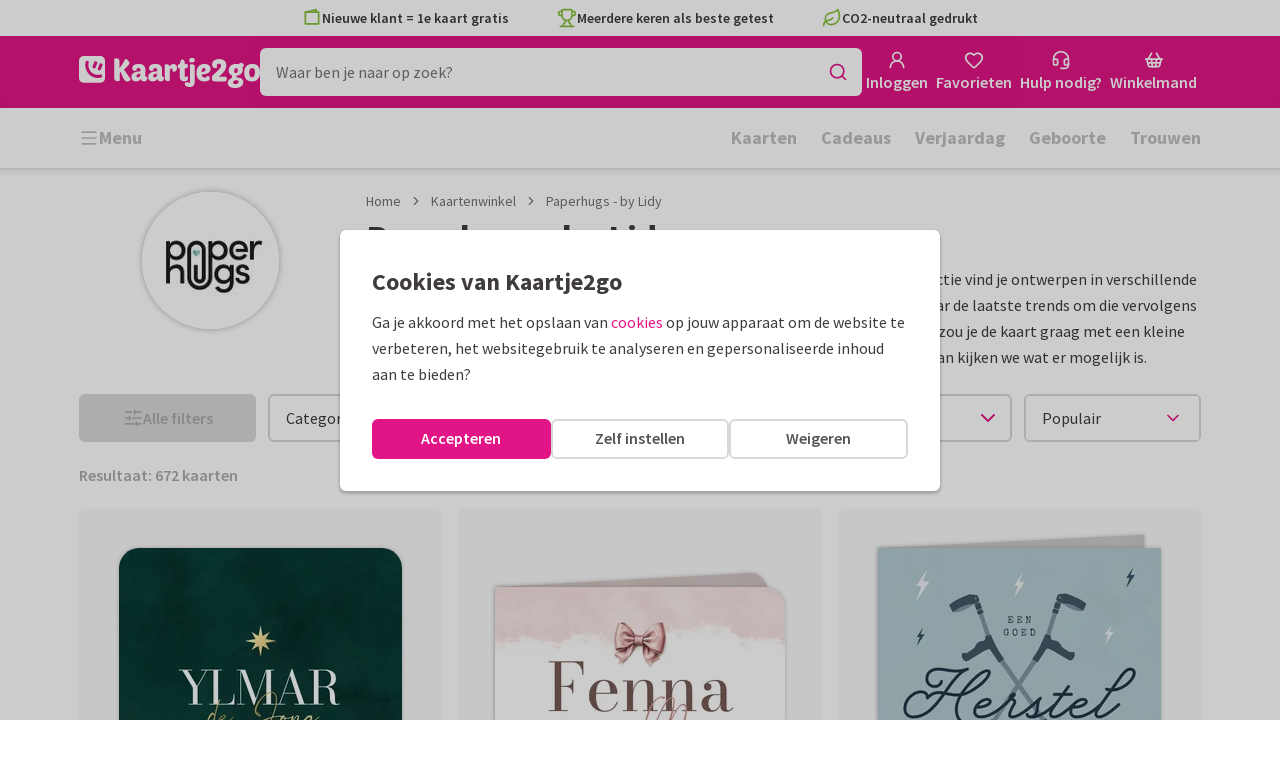

--- FILE ---
content_type: text/html; charset=utf-8
request_url: https://www.kaartje2go.be/kaartenwinkel/paperhugs-bylidy?page=7
body_size: 58124
content:
<!DOCTYPE html>
        <html lang="nl">
            <head>
                <script async src="https://cdn.debugbear.com/HE9NRXgiV9ou.js"></script>
                <base data-rh="true" href="https://www.kaartje2go.be"/>
                <title data-rh="true">Kaartontwerper: Paperhugs - by Lidy - Kaartje2go</title>
                <meta data-rh="true" name="description" content="Bekijk de kaartencollectie van Paperhugs - by Lidy bij Kaartje2go ✓ Eerste kaart gratis ✓ Eenvoudig personaliseren"/><meta data-rh="true" property="og:type" content="website"/><meta data-rh="true" property="og:title" content="Kaartontwerper: Paperhugs - by Lidy - Kaartje2go"/><meta data-rh="true" property="og:description" content="Bekijk de kaartencollectie van Paperhugs - by Lidy bij Kaartje2go ✓ Eerste kaart gratis ✓ Eenvoudig personaliseren"/><meta data-rh="true" property="og:image" content="https://assets.kaartje2go.nl/assets/images/facebook-share.a97e905122a80e95.png"/><meta data-rh="true" property="og:url" content="https://www.kaartje2go.be/kaartenwinkel/paperhugs-bylidy"/> <link data-rh="true" rel="canonical" href="https://www.kaartje2go.be/kaartenwinkel/paperhugs-bylidy"/> <script data-rh="true" type="application/ld+json">{"@context":"https://schema.org","@graph":[{"@type":"ImageObject","@id":"https://www.kaartje2go.be/#logo","inLanguage":"nl-BE","url":"https://assets.kaartje2go.nl/assets/images/logo.3f8d35c14fa6b857.png","contentUrl":"https://assets.kaartje2go.nl/assets/images/logo.3f8d35c14fa6b857.png","caption":"Kaartje2go"},{"@type":"BreadcrumbList","@id":"https://www.kaartje2go.be/kaartenwinkel/paperhugs-bylidy#breadcrumb","itemListElement":[{"@type":"ListItem","position":1,"name":"Home","item":"https://www.kaartje2go.be/"},{"@type":"ListItem","position":2,"name":"Kaartenwinkel","item":"https://www.kaartje2go.be/kaartenwinkel"},{"@type":"ListItem","position":3,"name":"Paperhugs - by Lidy","item":"https://www.kaartje2go.be/kaartenwinkel/paperhugs-bylidy"}]},{"@type":"WebSite","@id":"https://www.kaartje2go.be/#website","name":"Kaartje2go","url":"https://www.kaartje2go.be","inLanguage":"nl-BE","publisher":{"@id":"https://www.kaartje2go.be/#organization"}},{"@type":"WebPage","@id":"https://www.kaartje2go.be/kaartenwinkel/paperhugs-bylidy#webpage","name":"Kaartontwerper: Paperhugs - by Lidy - Kaartje2go","description":"Bekijk de kaartencollectie van Paperhugs - by Lidy bij Kaartje2go ✓ Eerste kaart gratis ✓ Eenvoudig personaliseren","url":"https://www.kaartje2go.be/kaartenwinkel/paperhugs-bylidy","inLanguage":"nl-BE","isPartOf":{"@id":"https://www.kaartje2go.be/#website"},"breadcrumb":{"@id":"https://www.kaartje2go.be/kaartenwinkel/paperhugs-bylidy#breadcrumb"}}]}</script>
                <meta charset="utf-8" />
                <meta name="viewport" content="width=device-width, initial-scale=1" />
                <meta data-rh="true" property="og:site_name" content="Kaartje2go"/><meta data-rh="true" name="mobile-web-app-capable" content="yes"/><meta data-rh="true" name="apple-mobile-web-app-capable" content="yes"/><meta data-rh="true" name="apple-mobile-web-app-title" content="Kaartje2go"/><meta data-rh="true" name="apple-mobile-web-app-status-bar-style" content="default"/><meta data-rh="true" name="msapplication-config" content="none"/><meta data-rh="true" name="msapplication-TileImage" content="https://assets.kaartje2go.nl/assets/images/icon-1024x1024.7cda44238136e558.png"/><meta data-rh="true" name="msapplication-TileColor" content="#ffffff"/><meta data-rh="true" name="p:domain_verify" content="4282d70894a327650819efc4cd5e3c4a"/><meta data-rh="true" property="fb:app_id" content="114992018564096"/>
                <link data-rh="true" rel="dns-prefetch" href="https://www.googletagmanager.com"/><link data-rh="true" rel="dns-prefetch" href="https://beacon-v2.helpscout.net"/><link data-rh="true" rel="preconnect" href="https://images.kaartje2go.nl"/><link data-rh="true" rel="preconnect" href="https://assets.kaartje2go.nl"/><link data-rh="true" rel="preload" href="https://assets.kaartje2go.nl/assets/fonts/400normal.cb131ab457e77b95.woff2" as="font" type="font/woff2" crossOrigin="anonymous"/><link data-rh="true" rel="preload" href="https://assets.kaartje2go.nl/assets/fonts/600normal.b01aa9151bd4e3f7.woff2" as="font" type="font/woff2" crossOrigin="anonymous"/><link data-rh="true" rel="preload" href="https://assets.kaartje2go.nl/assets/fonts/700normal.eac8c7579c12aa54.woff2" as="font" type="font/woff2" crossOrigin="anonymous"/><link data-rh="true" href="https://assets.kaartje2go.nl/assets/images/favicon.e79a25a8cb5f0a9e.png" type="image/png" rel="icon"/><link data-rh="true" rel="apple-touch-startup-image" href="https://assets.kaartje2go.nl/assets/images/launch-640x1136.f4c6a6ca833bdccd.png" media="(device-width: 320px) and (device-height: 568px) and (-webkit-device-pixel-ratio: 2) and (orientation: portrait)"/><link data-rh="true" rel="apple-touch-startup-image" href="https://assets.kaartje2go.nl/assets/images/launch-750x1294.29b873cfe7af9068.png" media="(device-width: 375px) and (device-height: 667px) and (-webkit-device-pixel-ratio: 2) and (orientation: portrait)"/><link data-rh="true" rel="apple-touch-startup-image" href="https://assets.kaartje2go.nl/assets/images/launch-1242x2148.1574f8a4b7f0767a.png" media="(device-width: 414px) and (device-height: 736px) and (-webkit-device-pixel-ratio: 3) and (orientation: portrait)"/><link data-rh="true" rel="apple-touch-startup-image" href="https://assets.kaartje2go.nl/assets/images/launch-1125x2436.1779d95dd3c68948.png" media="(device-width: 375px) and (device-height: 812px) and (-webkit-device-pixel-ratio: 3) and (orientation: portrait)"/><link data-rh="true" rel="apple-touch-startup-image" href="https://assets.kaartje2go.nl/assets/images/launch-1536x2048.7be19af095e7bf82.png" media="(min-device-width: 768px) and (max-device-width: 1024px) and (-webkit-min-device-pixel-ratio: 2) and (orientation: portrait)"/><link data-rh="true" rel="apple-touch-startup-image" href="https://assets.kaartje2go.nl/assets/images/launch-1668x2224.6211686eee6a1a00.png" media="(min-device-width: 834px) and (max-device-width: 834px) and (-webkit-min-device-pixel-ratio: 2) and (orientation: portrait)"/><link data-rh="true" rel="apple-touch-startup-image" href="https://assets.kaartje2go.nl/assets/images/launch-2048x2732.fdf26865590055ab.png" media="(min-device-width: 1024px) and (max-device-width: 1024px) and (-webkit-min-device-pixel-ratio: 2) and (orientation: portrait)"/><link data-rh="true" rel="apple-touch-icon" href="https://assets.kaartje2go.nl/assets/images/icon-72x72.256348641cea00a7.png" sizes="72x72"/><link data-rh="true" rel="apple-touch-icon" href="https://assets.kaartje2go.nl/assets/images/icon-96x96.d8fff6b99eefe3eb.png" sizes="96x96"/><link data-rh="true" rel="apple-touch-icon" href="https://assets.kaartje2go.nl/assets/images/icon-128x128.9f04822bd0dcc4d8.png" sizes="128x128"/><link data-rh="true" rel="apple-touch-icon" href="https://assets.kaartje2go.nl/assets/images/icon-144x144.00d51e09b9ba7461.png" sizes="144x144"/><link data-rh="true" rel="apple-touch-icon" href="https://assets.kaartje2go.nl/assets/images/icon-152x152.d111ad5a8a7e9720.png" sizes="152x152"/><link data-rh="true" rel="apple-touch-icon" href="https://assets.kaartje2go.nl/assets/images/icon-192x192.1cfc33330de79be8.png" sizes="192x192"/><link data-rh="true" rel="apple-touch-icon" href="https://assets.kaartje2go.nl/assets/images/icon-384x384.44935a2bb15d25fa.png" sizes="384x384"/><link data-rh="true" rel="apple-touch-icon" href="https://assets.kaartje2go.nl/assets/images/icon-512x512.d102067e6b0658f2.png" sizes="512x512"/>
                <link rel="manifest" href="/manifest.webmanifest?v=1606476057" />
                
                <meta name="emotion-insertion-point">
                <style data-emotion="e-css cdgroq 1g458ml 1c9q654 1tdft9p 1h5enyh tf1ypf 12fkfbc poawie 8os17f 1f7hol0 is8lfo 1p3b1xo qqaak2 k8s9ck 1nfiewi 1j17i3q 6igpx3 1a6n75p">.e-css-cdgroq{-webkit-appearance:none;-moz-appearance:none;-ms-appearance:none;appearance:none;height:3rem;font-size:1rem;line-height:1;position:relative;display:-webkit-inline-box;display:-webkit-inline-flex;display:-ms-inline-flexbox;display:inline-flex;gap:0.5rem;background-color:#ffffff;border:none;color:#403c3e;font-weight:600;-webkit-box-pack:center;-ms-flex-pack:center;-webkit-justify-content:center;justify-content:center;-webkit-align-items:center;-webkit-box-align:center;-ms-flex-align:center;align-items:center;text-align:center;-webkit-text-decoration:none;text-decoration:none;cursor:not-allowed;box-sizing:border-box;border-radius:0;-webkit-transition:background-color 100ms linear;transition:background-color 100ms linear;padding:0 24px;}.e-css-cdgroq svg{-webkit-flex-shrink:0;-ms-flex-negative:0;flex-shrink:0;}.e-css-cdgroq svg:not([class*="size-"])]{height:1.25rem;width:1.25rem;}.e-css-cdgroq.button--icon-only{padding:0;width:3rem;-webkit-box-pack:center;-ms-flex-pack:center;-webkit-justify-content:center;justify-content:center;}.e-css-cdgroq.button--icon-only svg{position:initial;margin:0;}.e-css-cdgroq.button--icon-only.button--round{border-radius:50%;}.e-css-1g458ml{list-style-position:inside;text-align:left;list-style-type:none;margin:0;padding:0;margin:0;display:-webkit-box;display:-webkit-flex;display:-ms-flexbox;display:flex;-webkit-flex-direction:column;-ms-flex-direction:column;flex-direction:column;list-style:none;}.e-css-1g458ml svg{-webkit-flex-shrink:0;-ms-flex-negative:0;flex-shrink:0;}.e-css-1g458ml.list--centered{-webkit-box-pack:space-around;-ms-flex-pack:space-around;-webkit-justify-content:space-around;justify-content:space-around;}.e-css-1g458ml.list--inline{-webkit-flex-direction:row;-ms-flex-direction:row;flex-direction:row;-webkit-align-items:center;-webkit-box-align:center;-ms-flex-align:center;align-items:center;}.e-css-1g458ml.list--usp svg{color:#87be3c;}.e-css-1g458ml.list--usp a{color:#403c3e;}.e-css-1g458ml.list--icon{text-align:left;width:100%;}.e-css-1g458ml.list--disk{list-style:disc inside;}.e-css-1g458ml.list--no-marker{text-indent:0;padding:0;}.e-css-1g458ml.list--usp-animate-all{position:relative;padding:0;width:100%;height:40px;overflow:hidden;}.e-css-1g458ml.list--usp-animate-all .list__item{position:absolute;-webkit-box-pack:center;-ms-flex-pack:center;-webkit-justify-content:center;justify-content:center;width:100%;height:40px;text-align:center;-webkit-align-items:center;-webkit-box-align:center;-ms-flex-align:center;align-items:center;margin:0;}.e-css-1g458ml.list--usp-animate-all.list--of-two li:nth-of-type(1){-webkit-animation:cycleOneHalf 8s linear infinite;animation:cycleOneHalf 8s linear infinite;}.e-css-1g458ml.list--usp-animate-all.list--of-two li:nth-of-type(2){-webkit-animation:cycleTwoHalf 8s linear infinite;animation:cycleTwoHalf 8s linear infinite;}.e-css-1g458ml.list--usp-animate-all.list--of-three li:nth-of-type(1){-webkit-animation:cycleOneThird 12s linear infinite;animation:cycleOneThird 12s linear infinite;}.e-css-1g458ml.list--usp-animate-all.list--of-three li:nth-of-type(2){-webkit-animation:cycleTwoThird 12s linear infinite;animation:cycleTwoThird 12s linear infinite;}.e-css-1g458ml.list--usp-animate-all.list--of-three li:nth-of-type(3){-webkit-animation:cycleThreeThird 12s linear infinite;animation:cycleThreeThird 12s linear infinite;}.e-css-1g458ml.list--usp-animate-all.list--of-three li:nth-of-type(n+4){display:none;}.e-css-1g458ml.list--usp-animate-all.list--of-two:hover .list--of-two li,.e-css-1g458ml.list--usp-animate-all.list--of-three:hover li{-webkit-animation-play-state:paused;animation-play-state:paused;}@media screen and (max-width: 991px){.e-css-1g458ml.list--usp-animated{position:relative;padding:0;width:100%;height:40px;overflow:hidden;}.e-css-1g458ml.list--usp-animated .list__item{position:absolute;-webkit-box-pack:center;-ms-flex-pack:center;-webkit-justify-content:center;justify-content:center;width:100%;height:40px;text-align:center;-webkit-align-items:center;-webkit-box-align:center;-ms-flex-align:center;align-items:center;margin:0;}.e-css-1g458ml.list--usp-animated.list--of-two li:nth-of-type(1){-webkit-animation:cycleOneHalf 8s linear infinite;animation:cycleOneHalf 8s linear infinite;}.e-css-1g458ml.list--usp-animated.list--of-two li:nth-of-type(2){-webkit-animation:cycleTwoHalf 8s linear infinite;animation:cycleTwoHalf 8s linear infinite;}.e-css-1g458ml.list--usp-animated.list--of-three li:nth-of-type(1){-webkit-animation:cycleOneThird 12s linear infinite;animation:cycleOneThird 12s linear infinite;}.e-css-1g458ml.list--usp-animated.list--of-three li:nth-of-type(2){-webkit-animation:cycleTwoThird 12s linear infinite;animation:cycleTwoThird 12s linear infinite;}.e-css-1g458ml.list--usp-animated.list--of-three li:nth-of-type(3){-webkit-animation:cycleThreeThird 12s linear infinite;animation:cycleThreeThird 12s linear infinite;}.e-css-1g458ml.list--usp-animated.list--of-three li:nth-of-type(n+4){display:none;}.e-css-1g458ml.list--usp-animated.list--of-two:hover .list--of-two li,.e-css-1g458ml.list--usp-animated.list--of-three:hover li{-webkit-animation-play-state:paused;animation-play-state:paused;}}@-webkit-keyframes cycleOneHalf{95%{-webkit-transform:translateY(40px);-moz-transform:translateY(40px);-ms-transform:translateY(40px);transform:translateY(40px);opacity:0;}0%,40%,100%{-webkit-transform:translateY(0);-moz-transform:translateY(0);-ms-transform:translateY(0);transform:translateY(0);opacity:1;}45%{-webkit-transform:translateY(-40px);-moz-transform:translateY(-40px);-ms-transform:translateY(-40px);transform:translateY(-40px);opacity:0;}}@keyframes cycleOneHalf{95%{-webkit-transform:translateY(40px);-moz-transform:translateY(40px);-ms-transform:translateY(40px);transform:translateY(40px);opacity:0;}0%,40%,100%{-webkit-transform:translateY(0);-moz-transform:translateY(0);-ms-transform:translateY(0);transform:translateY(0);opacity:1;}45%{-webkit-transform:translateY(-40px);-moz-transform:translateY(-40px);-ms-transform:translateY(-40px);transform:translateY(-40px);opacity:0;}}@-webkit-keyframes cycleTwoHalf{0%,45%{-webkit-transform:translateY(40px);-moz-transform:translateY(40px);-ms-transform:translateY(40px);transform:translateY(40px);opacity:0;}50%,90%{-webkit-transform:translateY(0);-moz-transform:translateY(0);-ms-transform:translateY(0);transform:translateY(0);opacity:1;}95%,100%{-webkit-transform:translateY(-40px);-moz-transform:translateY(-40px);-ms-transform:translateY(-40px);transform:translateY(-40px);opacity:0;}}@keyframes cycleTwoHalf{0%,45%{-webkit-transform:translateY(40px);-moz-transform:translateY(40px);-ms-transform:translateY(40px);transform:translateY(40px);opacity:0;}50%,90%{-webkit-transform:translateY(0);-moz-transform:translateY(0);-ms-transform:translateY(0);transform:translateY(0);opacity:1;}95%,100%{-webkit-transform:translateY(-40px);-moz-transform:translateY(-40px);-ms-transform:translateY(-40px);transform:translateY(-40px);opacity:0;}}@-webkit-keyframes cycleOneThird{97%{-webkit-transform:translateY(40px);-moz-transform:translateY(40px);-ms-transform:translateY(40px);transform:translateY(40px);opacity:0;}0%,27%,100%{-webkit-transform:translateY(0);-moz-transform:translateY(0);-ms-transform:translateY(0);transform:translateY(0);opacity:1;}30%{-webkit-transform:translateY(-40px);-moz-transform:translateY(-40px);-ms-transform:translateY(-40px);transform:translateY(-40px);opacity:0;}}@keyframes cycleOneThird{97%{-webkit-transform:translateY(40px);-moz-transform:translateY(40px);-ms-transform:translateY(40px);transform:translateY(40px);opacity:0;}0%,27%,100%{-webkit-transform:translateY(0);-moz-transform:translateY(0);-ms-transform:translateY(0);transform:translateY(0);opacity:1;}30%{-webkit-transform:translateY(-40px);-moz-transform:translateY(-40px);-ms-transform:translateY(-40px);transform:translateY(-40px);opacity:0;}}@-webkit-keyframes cycleTwoThird{0%,30%{-webkit-transform:translateY(40px);-moz-transform:translateY(40px);-ms-transform:translateY(40px);transform:translateY(40px);opacity:0;}33%,60%{-webkit-transform:translateY(0);-moz-transform:translateY(0);-ms-transform:translateY(0);transform:translateY(0);opacity:1;}63%,100%{-webkit-transform:translateY(-40px);-moz-transform:translateY(-40px);-ms-transform:translateY(-40px);transform:translateY(-40px);opacity:0;}}@keyframes cycleTwoThird{0%,30%{-webkit-transform:translateY(40px);-moz-transform:translateY(40px);-ms-transform:translateY(40px);transform:translateY(40px);opacity:0;}33%,60%{-webkit-transform:translateY(0);-moz-transform:translateY(0);-ms-transform:translateY(0);transform:translateY(0);opacity:1;}63%,100%{-webkit-transform:translateY(-40px);-moz-transform:translateY(-40px);-ms-transform:translateY(-40px);transform:translateY(-40px);opacity:0;}}@-webkit-keyframes cycleThreeThird{0%,63%{-webkit-transform:translateY(40px);-moz-transform:translateY(40px);-ms-transform:translateY(40px);transform:translateY(40px);opacity:0;}66%,94%{-webkit-transform:translateY(0);-moz-transform:translateY(0);-ms-transform:translateY(0);transform:translateY(0);opacity:1;}97%,100%{-webkit-transform:translateY(-40px);-moz-transform:translateY(-40px);-ms-transform:translateY(-40px);transform:translateY(-40px);opacity:0;}}@keyframes cycleThreeThird{0%,63%{-webkit-transform:translateY(40px);-moz-transform:translateY(40px);-ms-transform:translateY(40px);transform:translateY(40px);opacity:0;}66%,94%{-webkit-transform:translateY(0);-moz-transform:translateY(0);-ms-transform:translateY(0);transform:translateY(0);opacity:1;}97%,100%{-webkit-transform:translateY(-40px);-moz-transform:translateY(-40px);-ms-transform:translateY(-40px);transform:translateY(-40px);opacity:0;}}.e-css-1c9q654{position:relative;margin:.25rem 0 1rem;line-height:1.25;display:-webkit-box;display:-webkit-flex;display:-ms-flexbox;display:flex;gap:.5rem;}.e-css-1c9q654>a{color:#403c3e;}.e-css-1c9q654>a:hover,.e-css-1c9q654>a:focus{color:#e11586;}.e-css-1c9q654.list__item--links>a{color:#00b8ff;font-weight:600;}.e-css-1c9q654.list__item--tight{margin-bottom:0;}.e-css-1c9q654.list__item--disk{display:-webkit-box;display:-webkit-list-item;display:-ms-list-itembox;display:list-item;}.e-css-1c9q654.list__item--centered{-webkit-box-pack:center;-ms-flex-pack:center;-webkit-justify-content:center;justify-content:center;}.e-css-1c9q654.list__item--inline{text-align:left;margin:.25rem .625rem;}.e-css-1c9q654:not(.list__item--inline):last-child{margin-bottom:0;}.e-css-1tdft9p{position:relative;width:100%;height:48px;isolation:isolate;}.e-css-1tdft9p.is--opened{z-index:99;}.e-css-1h5enyh{box-sizing:border-box;width:100%;height:48px;padding-left:16px;background:#ffffff;border:none;font-size:1rem;color:#403c3e;position:relative;z-index:1;border-radius:6px;outline:none;}.e-css-tf1ypf{display:-webkit-box;display:-webkit-flex;display:-ms-flexbox;display:flex;-webkit-box-pack:center;-ms-flex-pack:center;-webkit-justify-content:center;justify-content:center;-webkit-align-items:center;-webkit-box-align:center;-ms-flex-align:center;align-items:center;position:absolute;cursor:pointer;top:2px;right:2px;padding:0;color:#e11586;height:44px;width:44px;background:transparent;border:none;z-index:1;border-radius:4px;}.e-css-tf1ypf:hover,.e-css-tf1ypf:focus{background:#f3f3f3;}.e-css-12fkfbc{box-sizing:border-box;width:100%;height:48px;padding-left:16px;background:#ffffff;border:2px solid #d8d8d8;font-size:1rem;color:#403c3e;position:relative;z-index:1;border-radius:6px;outline:none;}.e-css-poawie{display:block;}.e-css-poawie img{border:0;display:block;}.e-css-8os17f{-webkit-appearance:none;-moz-appearance:none;-ms-appearance:none;appearance:none;height:2rem;font-size:.875rem;line-height:1;position:relative;display:-webkit-inline-box;display:-webkit-inline-flex;display:-ms-inline-flexbox;display:inline-flex;gap:0.5rem;background-color:#ffffff;border:none;color:#403c3e;font-weight:600;-webkit-box-pack:center;-ms-flex-pack:center;-webkit-justify-content:center;justify-content:center;-webkit-align-items:center;-webkit-box-align:center;-ms-flex-align:center;align-items:center;text-align:center;-webkit-text-decoration:none;text-decoration:none;cursor:not-allowed;box-sizing:border-box;border-radius:0;-webkit-transition:background-color 100ms linear;transition:background-color 100ms linear;padding:0 12px;color:#aaaaaa;background-color:#d8d8d8;border:2px solid transparent;border-radius:6px;font-weight:600;}.e-css-8os17f svg{-webkit-flex-shrink:0;-ms-flex-negative:0;flex-shrink:0;}.e-css-8os17f svg:not([class*="size-"])]{height:1.25rem;width:1.25rem;}.e-css-8os17f.button--icon-only{padding:0;width:2rem;-webkit-box-pack:center;-ms-flex-pack:center;-webkit-justify-content:center;justify-content:center;}.e-css-8os17f.button--icon-only svg{position:initial;margin:0;}.e-css-8os17f.button--icon-only.button--round{border-radius:50%;}.e-css-8os17f svg{color:#aaaaaa;}.e-css-1f7hol0{display:none;white-space:nowrap;overflow:hidden;font-size:.875rem;color:#737373;line-height:normal;}.e-css-1f7hol0 svg{display:block;width:1em;height:1em;}.e-css-1f7hol0 .breadcrumbs__item{-webkit-align-items:center;-webkit-box-align:center;-ms-flex-align:center;align-items:center;display:-webkit-inline-box;display:-webkit-inline-flex;display:-ms-inline-flexbox;display:inline-flex;-webkit-flex-direction:row;-ms-flex-direction:row;flex-direction:row;-webkit-box-flex-wrap:nowrap;-webkit-flex-wrap:nowrap;-ms-flex-wrap:nowrap;flex-wrap:nowrap;}.e-css-1f7hol0 .breadcrumbs__separator{display:inline-block;margin-left:.5rem;margin-right:.5rem;min-width:8px;}.e-css-1f7hol0 .breadcrumbs__separator svg{color:#737373;}.e-css-1f7hol0 .breadcrumbs__link{color:#737373;-webkit-text-decoration:none;text-decoration:none;background-color:initial;white-space:nowrap;}.e-css-1f7hol0 .breadcrumbs__link:hover,.e-css-1f7hol0 .breadcrumbs__link:focus{-webkit-text-decoration:underline;text-decoration:underline;}.e-css-1f7hol0 .breadcrumbs__text{display:inline-block;white-space:nowrap;}@media screen and (min-width: 768px){.e-css-1f7hol0{display:-webkit-box;display:-webkit-flex;display:-ms-flexbox;display:flex;}}.e-css-is8lfo{-webkit-align-items:center;-webkit-box-align:center;-ms-flex-align:center;align-items:center;color:#737373;-webkit-box-pack:start;-ms-flex-pack:start;-webkit-justify-content:flex-start;justify-content:flex-start;font-size:.875rem;-webkit-text-decoration:none;text-decoration:none;display:-webkit-box;display:-webkit-flex;display:-ms-flexbox;display:flex;}.e-css-is8lfo>span{white-space:nowrap;overflow:hidden;text-overflow:ellipsis;}.e-css-is8lfo svg{display:block;width:1em;height:1em;}.e-css-is8lfo .breadcrumb-mobile__icon{display:-webkit-inline-box;display:-webkit-inline-flex;display:-ms-inline-flexbox;display:inline-flex;margin-right:5px;}.e-css-is8lfo .breadcrumb-mobile__icon svg{color:#e11586;}.e-css-is8lfo:focus{-webkit-text-decoration:underline;text-decoration:underline;}@media screen and (min-width: 768px){.e-css-is8lfo{display:none;}}.e-css-1p3b1xo{-webkit-appearance:none;-moz-appearance:none;-ms-appearance:none;appearance:none;height:3rem;font-size:1rem;line-height:1;position:relative;display:-webkit-inline-box;display:-webkit-inline-flex;display:-ms-inline-flexbox;display:inline-flex;gap:0.5rem;background-color:#ffffff;border:none;color:#403c3e;font-weight:600;-webkit-box-pack:center;-ms-flex-pack:center;-webkit-justify-content:center;justify-content:center;-webkit-align-items:center;-webkit-box-align:center;-ms-flex-align:center;align-items:center;text-align:center;-webkit-text-decoration:none;text-decoration:none;width:100%;cursor:not-allowed;box-sizing:border-box;border-radius:0;-webkit-transition:background-color 100ms linear;transition:background-color 100ms linear;padding:0 24px;color:#aaaaaa;background-color:#d8d8d8;border:2px solid transparent;border-radius:6px;font-weight:600;}.e-css-1p3b1xo svg{-webkit-flex-shrink:0;-ms-flex-negative:0;flex-shrink:0;}.e-css-1p3b1xo svg:not([class*="size-"])]{height:1.25rem;width:1.25rem;}.e-css-1p3b1xo.button--icon-only{padding:0;width:3rem;-webkit-box-pack:center;-ms-flex-pack:center;-webkit-justify-content:center;justify-content:center;}.e-css-1p3b1xo.button--icon-only svg{position:initial;margin:0;}.e-css-1p3b1xo.button--icon-only.button--round{border-radius:50%;}.e-css-1p3b1xo svg{color:#aaaaaa;}.e-css-qqaak2{display:-webkit-box;display:-webkit-flex;display:-ms-flexbox;display:flex;width:100%;-webkit-box-flex-flow:column nowrap;-webkit-flex-flow:column nowrap;-ms-flex-flow:column nowrap;flex-flow:column nowrap;-webkit-align-items:flex-start;-webkit-box-align:flex-start;-ms-flex-align:flex-start;align-items:flex-start;margin-bottom:1.25rem;}.e-css-qqaak2.no--margin{margin-bottom:0;}.e-css-qqaak2 .form-field__error{display:none;}.e-css-qqaak2 .form-field__below{display:block;}.e-css-qqaak2 .form-field__inner{position:relative;display:-webkit-box;display:-webkit-flex;display:-ms-flexbox;display:flex;-webkit-box-flex-flow:row nowrap;-webkit-flex-flow:row nowrap;-ms-flex-flow:row nowrap;flex-flow:row nowrap;-webkit-align-items:center;-webkit-box-align:center;-ms-flex-align:center;align-items:center;}.e-css-qqaak2 .form-field__datalist{border:2px solid #d8d8d8;background:#ffffff;overflow-y:auto;overscroll-behavior:none;position:absolute;z-index:4;}.form-field__inner:focus-within+.e-css-qqaak2 .form-field__datalist{border-color:#aaaaaa;}.e-css-qqaak2.is--default .form-field__datalist{border-bottom-left-radius:6px;border-bottom-right-radius:6px;border-top:0;top:calc(100% - 2px);max-height:calc(2.1em * 6.85);min-height:9rem;width:100%;}.e-css-qqaak2.is--floating .form-field__datalist{border-width:1.5px;border-radius:6px;overflow-y:auto;overscroll-behavior:none;position:absolute;top:calc(100% + .75rem);display:-webkit-box;display:-webkit-flex;display:-ms-flexbox;display:flex;-webkit-flex-direction:column;-ms-flex-direction:column;flex-direction:column;box-shadow:0px 0px 10px 0px rgba(0, 0, 0, 0.05);}.e-css-qqaak2 .form-field__datalist.datalist-flex{display:-webkit-box;display:-webkit-flex;display:-ms-flexbox;display:flex;-webkit-flex-direction:column;-ms-flex-direction:column;flex-direction:column;-webkit-box-pack:center;-ms-flex-pack:center;-webkit-justify-content:center;justify-content:center;}.e-css-qqaak2 .form-field__wrapper{display:-webkit-box;display:-webkit-flex;display:-ms-flexbox;display:flex;border:2px solid #d8d8d8;border-radius:6px;-webkit-align-items:stretch;-webkit-box-align:stretch;-ms-flex-align:stretch;align-items:stretch;-webkit-flex:2 1 auto;-ms-flex:2 1 auto;flex:2 1 auto;position:relative;width:100%;}.e-css-qqaak2 .form-field__wrapper:focus-within{border-color:#aaaaaa;}.e-css-qqaak2 .form-field__wrapper .form-field__input-wrapper{position:relative;-webkit-flex:1;-ms-flex:1;flex:1;display:-webkit-box;display:-webkit-flex;display:-ms-flexbox;display:flex;-webkit-align-items:stretch;-webkit-box-align:stretch;-ms-flex-align:stretch;align-items:stretch;overflow:hidden;}.e-css-qqaak2 .form-field__wrapper input,.e-css-qqaak2 .form-field__wrapper textarea,.e-css-qqaak2 .form-field__wrapper select,.e-css-qqaak2 .form-field__wrapper button{-webkit-appearance:none;-moz-appearance:none;-ms-appearance:none;appearance:none;min-height:calc(3rem - 4px);padding:.5rem 1rem;border:none;border-radius:calc(6px / 2);font-size:1rem;line-height:1.25;color:#403c3e;width:100%;}.e-css-qqaak2 .form-field__wrapper input:-webkit-autofill,.e-css-qqaak2 .form-field__wrapper textarea:-webkit-autofill,.e-css-qqaak2 .form-field__wrapper select:-webkit-autofill,.e-css-qqaak2 .form-field__wrapper button:-webkit-autofill,.e-css-qqaak2 .form-field__wrapper input:-webkit-autofill:hover,.e-css-qqaak2 .form-field__wrapper textarea:-webkit-autofill:hover,.e-css-qqaak2 .form-field__wrapper select:-webkit-autofill:hover,.e-css-qqaak2 .form-field__wrapper button:-webkit-autofill:hover,.e-css-qqaak2 .form-field__wrapper input:-webkit-autofill:focus,.e-css-qqaak2 .form-field__wrapper textarea:-webkit-autofill:focus,.e-css-qqaak2 .form-field__wrapper select:-webkit-autofill:focus,.e-css-qqaak2 .form-field__wrapper button:-webkit-autofill:focus,.e-css-qqaak2 .form-field__wrapper input:-webkit-autofill:active,.e-css-qqaak2 .form-field__wrapper textarea:-webkit-autofill:active,.e-css-qqaak2 .form-field__wrapper select:-webkit-autofill:active,.e-css-qqaak2 .form-field__wrapper button:-webkit-autofill:active{-webkit-text-fill-color:#403c3e;box-shadow:0 0 0 1000px white inset;}.e-css-qqaak2 .form-field__wrapper input::-webkit-input-placeholder{color:#979797;}.e-css-qqaak2 .form-field__wrapper input::-moz-placeholder{color:#979797;}.e-css-qqaak2 .form-field__wrapper input:-ms-input-placeholder{color:#979797;}.e-css-qqaak2 .form-field__wrapper textarea::-webkit-input-placeholder{color:#979797;}.e-css-qqaak2 .form-field__wrapper textarea::-moz-placeholder{color:#979797;}.e-css-qqaak2 .form-field__wrapper textarea:-ms-input-placeholder{color:#979797;}.e-css-qqaak2 .form-field__wrapper select::-webkit-input-placeholder{color:#979797;}.e-css-qqaak2 .form-field__wrapper select::-moz-placeholder{color:#979797;}.e-css-qqaak2 .form-field__wrapper select:-ms-input-placeholder{color:#979797;}.e-css-qqaak2 .form-field__wrapper button::-webkit-input-placeholder{color:#979797;}.e-css-qqaak2 .form-field__wrapper button::-moz-placeholder{color:#979797;}.e-css-qqaak2 .form-field__wrapper button:-ms-input-placeholder{color:#979797;}.e-css-qqaak2 .form-field__wrapper input::placeholder,.e-css-qqaak2 .form-field__wrapper textarea::placeholder,.e-css-qqaak2 .form-field__wrapper select::placeholder,.e-css-qqaak2 .form-field__wrapper button::placeholder{color:#979797;}.e-css-qqaak2 .form-field__wrapper input:focus-visible,.e-css-qqaak2 .form-field__wrapper textarea:focus-visible,.e-css-qqaak2 .form-field__wrapper select:focus-visible,.e-css-qqaak2 .form-field__wrapper button:focus-visible{z-index:1;}@media screen and (max-width: 767px){.form-field--small .e-css-qqaak2 .form-field__wrapper input,.form-field--small .e-css-qqaak2 .form-field__wrapper textarea,.form-field--small .e-css-qqaak2 .form-field__wrapper select,.form-field--small .e-css-qqaak2 .form-field__wrapper button{min-height:2rem;}}.e-css-qqaak2 .form-field__wrapper button{background:transparent;text-align:left;cursor:pointer;white-space:nowrap;text-overflow:ellipsis;overflow:hidden;}.e-css-qqaak2 .form-field__wrapper textarea{padding-top:.75em;}.e-css-qqaak2 .form-field__wrapper input[type="date"]{background-color:transparent;}.e-css-qqaak2 .form-field__wrapper input[disabled],.e-css-qqaak2 .form-field__wrapper textarea[disabled]{background-color:#f3f3f3;cursor:not-allowed;}.e-css-qqaak2 .form-field__wrapper .form-field__adornment{display:-webkit-box;display:-webkit-flex;display:-ms-flexbox;display:flex;height:100%;min-height:calc(3rem - 4px);min-width:calc(3rem - 4px);-webkit-box-pack:center;-ms-flex-pack:center;-webkit-justify-content:center;justify-content:center;-webkit-align-items:center;-webkit-box-align:center;-ms-flex-align:center;align-items:center;}.e-css-qqaak2 .form-field__wrapper .form-field__action{display:-webkit-box;display:-webkit-flex;display:-ms-flexbox;display:flex;height:100%;min-height:calc(3rem - 4px);min-width:calc(3rem - 4px);border:0;border-radius:0 6px 6px 0;-webkit-box-pack:center;-ms-flex-pack:center;-webkit-justify-content:center;justify-content:center;-webkit-align-items:center;-webkit-box-align:center;-ms-flex-align:center;align-items:center;width:auto;}.e-css-qqaak2 .form-field__wrapper .form-field__action svg{margin:0;font-size:1.5rem;width:1em;height:1em;}.e-css-qqaak2 .form-field__label{display:-webkit-box;display:-webkit-flex;display:-ms-flexbox;display:flex;margin-bottom:0.25rem;border-radius:6px;white-space:nowrap;-webkit-align-items:center;-webkit-box-align:center;-ms-flex-align:center;align-items:center;font-size:1rem;font-weight:600;}.e-css-qqaak2 .form-field__label__asterisk{margin-left:3px;}.e-css-qqaak2 .form-field__alert{display:-webkit-box;display:-webkit-flex;display:-ms-flexbox;display:flex;margin-top:0.5rem;line-height:1;gap:.5rem;}.e-css-qqaak2 .form-field__alert svg{width:.875rem;height:.875rem;-webkit-flex:0 0 .875rem;-ms-flex:0 0 .875rem;flex:0 0 .875rem;margin-top:2px;}.e-css-qqaak2 .form-field__alert >div{display:block;font-size:.875rem;line-height:1.25;}.e-css-qqaak2 .form-field__alert.is--error{color:#d50000;}.e-css-qqaak2 .form-field__alert.is--warning{color:#f55a00;}.e-css-qqaak2.has--error .form-field__wrapper{border-bottom-color:#d50000;}.e-css-qqaak2.has--error input,.e-css-qqaak2.has--error textarea,.e-css-qqaak2.has--error select{background-color:#ffeeee;}.e-css-qqaak2.has--warning .form-field__wrapper{border-bottom-color:#f55a00;}.e-css-qqaak2.has--warning input,.e-css-qqaak2.has--warning textarea,.e-css-qqaak2.has--warning select{background-color:#fff0d9;}.e-css-qqaak2.has--warning.form-field--zip .suggestion-warning{padding-right:0;}.e-css-qqaak2.is--loading .spinner{padding:0;margin-left:1rem;height:auto;}.e-css-qqaak2.is--loading .spinner svg{margin:0;}.e-css-qqaak2.is--valid:not(.is--disabled) .form-field__wrapper{border-bottom-color:#87be3c;}.e-css-qqaak2.is--valid .icon--valid{position:absolute;right:1em;top:calc((3rem - 4px) / 2);-webkit-transform:translateY(-50%);-moz-transform:translateY(-50%);-ms-transform:translateY(-50%);transform:translateY(-50%);color:#87be3c;font-size:1rem;pointer-events:none;z-index:2;}.e-css-qqaak2.is--valid input,.e-css-qqaak2.is--valid textarea,.e-css-qqaak2.is--valid select{padding-right:2.5em;}.e-css-qqaak2.is--valid.form-field--select .icon--valid{right:2.5em;}.e-css-qqaak2.has--icon-left svg{-webkit-backface-visibility:hidden;backface-visibility:hidden;position:absolute;top:50%;left:.75em;-webkit-transform:translateY(-50%);-moz-transform:translateY(-50%);-ms-transform:translateY(-50%);transform:translateY(-50%);color:#e11586;font-size:1rem;pointer-events:none;z-index:2;}.e-css-qqaak2.has--icon-left input,.e-css-qqaak2.has--icon-left textarea,.e-css-qqaak2.has--icon-left select{padding-left:2.5em;}.e-css-qqaak2.has--icon-left .form-field__label{left:2.5em;}.e-css-qqaak2.has--datalist{position:relative;}.e-css-qqaak2.has--datalist .form-field__action:focus{background:inherit;}.e-css-qqaak2.has--datalist.is--expanded.is--default .form-field__inner::after{background:#bfbfbf;bottom:2px;content:"";height:1px;left:1em;position:absolute;width:calc(100% - (2 * 1em));z-index:4;}.e-css-qqaak2.has--datalist.is--expanded.is--default .form-field__wrapper{border-bottom-color:transparent;border-bottom-left-radius:0;border-bottom-right-radius:0;}.e-css-qqaak2.is--spread .form-field__inner{width:100%;}.e-css-k8s9ck{-webkit-appearance:none;-moz-appearance:none;-ms-appearance:none;appearance:none;height:3rem;font-size:1rem;line-height:1;position:relative;display:-webkit-inline-box;display:-webkit-inline-flex;display:-ms-inline-flexbox;display:inline-flex;gap:0.5rem;background-color:#ffffff;border:none;color:#403c3e;font-weight:600;-webkit-box-pack:center;-ms-flex-pack:center;-webkit-justify-content:center;justify-content:center;-webkit-align-items:center;-webkit-box-align:center;-ms-flex-align:center;align-items:center;text-align:center;-webkit-text-decoration:none;text-decoration:none;cursor:pointer;box-sizing:border-box;border-radius:0;-webkit-transition:background-color 100ms linear;transition:background-color 100ms linear;padding:0 24px;color:#403c3e;background-color:transparent;border:2px solid transparent;border-radius:6px;}.e-css-k8s9ck svg{-webkit-flex-shrink:0;-ms-flex-negative:0;flex-shrink:0;}.e-css-k8s9ck svg:not([class*="size-"])]{height:1.25rem;width:1.25rem;}.e-css-k8s9ck.button--icon-only{padding:0;width:3rem;-webkit-box-pack:center;-ms-flex-pack:center;-webkit-justify-content:center;justify-content:center;}.e-css-k8s9ck.button--icon-only svg{position:initial;margin:0;}.e-css-k8s9ck.button--icon-only.button--round{border-radius:50%;}.e-css-k8s9ck svg{color:#e11586;}.e-css-k8s9ck:hover,.e-css-k8s9ck:focus{background-color:#fdeff8;-webkit-backface-visibility:hidden;backface-visibility:hidden;-webkit-text-decoration:none;text-decoration:none;}.e-css-k8s9ck:active{background-color:#f8d1ea;-webkit-transform:none;-moz-transform:none;-ms-transform:none;transform:none;-webkit-backface-visibility:hidden;backface-visibility:hidden;-webkit-text-decoration:none;text-decoration:none;}.e-css-1nfiewi{background-color:#ffffff;padding-right:2.5em;cursor:pointer;}.e-css-1nfiewi::-ms-expand{display:none;}.e-css-1nfiewi[disabled]{opacity:.7;cursor:not-allowed;}.e-css-1nfiewi~.form-field--select__chevron{position:absolute;top:50%;right:1em;bottom:auto;left:auto;-webkit-transform:translateY(-50%);-moz-transform:translateY(-50%);-ms-transform:translateY(-50%);transform:translateY(-50%);pointer-events:none;color:#e11586;z-index:2;}.e-css-1j17i3q{-webkit-appearance:none;-moz-appearance:none;-ms-appearance:none;appearance:none;height:2rem;font-size:.875rem;line-height:1;position:relative;display:-webkit-inline-box;display:-webkit-inline-flex;display:-ms-inline-flexbox;display:inline-flex;gap:0.5rem;background-color:#ffffff;border:none;color:#403c3e;font-weight:600;-webkit-box-pack:center;-ms-flex-pack:center;-webkit-justify-content:center;justify-content:center;-webkit-align-items:center;-webkit-box-align:center;-ms-flex-align:center;align-items:center;text-align:center;-webkit-text-decoration:none;text-decoration:none;cursor:not-allowed;box-sizing:border-box;border-radius:0;-webkit-transition:background-color 100ms linear;transition:background-color 100ms linear;padding:0 12px;color:#bfbfbf;background-color:#ffffff;border:2px solid transparent;border-radius:6px;}.e-css-1j17i3q svg{-webkit-flex-shrink:0;-ms-flex-negative:0;flex-shrink:0;}.e-css-1j17i3q svg:not([class*="size-"])]{height:1.25rem;width:1.25rem;}.e-css-1j17i3q.button--icon-only{padding:0;width:2rem;-webkit-box-pack:center;-ms-flex-pack:center;-webkit-justify-content:center;justify-content:center;}.e-css-1j17i3q.button--icon-only svg{position:initial;margin:0;}.e-css-1j17i3q.button--icon-only.button--round{border-radius:50%;}.e-css-1j17i3q svg{color:#bfbfbf;}.e-css-6igpx3{display:-webkit-box;display:-webkit-flex;display:-ms-flexbox;display:flex;-webkit-flex-direction:row;-ms-flex-direction:row;flex-direction:row;-webkit-box-pack:center;-ms-flex-pack:center;-webkit-justify-content:center;justify-content:center;-webkit-align-items:center;-webkit-box-align:center;-ms-flex-align:center;align-items:center;gap:8px;}.e-css-1a6n75p{position:relative;display:-webkit-inline-box;display:-webkit-inline-flex;display:-ms-inline-flexbox;display:inline-flex;gap:0.5rem;-webkit-align-items:center;-webkit-box-align:center;-ms-flex-align:center;align-items:center;color:#403c3e;font-weight:600;background-color:transparent;-webkit-text-decoration:underline;text-decoration:underline;cursor:pointer;box-sizing:border-box;border:none;padding:0;font-size:16px;color:#403c3e;font-weight:600;-webkit-text-decoration:none;text-decoration:none;border:none;height:42px;width:100%;max-width:42px;min-width:28px;gap:4px;display:-webkit-box;display:-webkit-flex;display:-ms-flexbox;display:flex;-webkit-box-pack:center;-ms-flex-pack:center;-webkit-justify-content:center;justify-content:center;-webkit-align-items:center;-webkit-box-align:center;-ms-flex-align:center;align-items:center;border-radius:6px;}.e-css-1a6n75p svg{color:#403c3e;}.e-css-1a6n75p svg:not([class*="size-"])]{height:1rem;width:1rem;}.e-css-1a6n75p svg:not([class*="size-"])].icon--small{height:.75rem;width:.75rem;}.e-css-1a6n75p svg:not([class*="size-"])].icon--large{height:1.5rem;width:1.5rem;}.e-css-1a6n75p:hover,.e-css-1a6n75p:focus{-webkit-backface-visibility:hidden;backface-visibility:hidden;}.e-css-1a6n75p:active{-webkit-transform:none;-moz-transform:none;-ms-transform:none;transform:none;-webkit-backface-visibility:hidden;backface-visibility:hidden;}.e-css-1a6n75p.is--active{background-color:#fdeff8;color:#e11586;cursor:not-allowed;}.e-css-1a6n75p:not(:disabled):hover,.e-css-1a6n75p:not([aria-disabled]):hover{background-color:#fdeff8;}.e-css-1a6n75p:hover{background-color:#f3f3f3;-webkit-text-decoration:none;text-decoration:none;border:none;}.e-css-1a6n75p:hover >svg{color:#e11586;}.e-css-1a6n75p:active{background-color:#eaeaea;-webkit-text-decoration:none;text-decoration:none;}.e-css-1a6n75p:active >svg{color:#c51977;}.e-css-1a6n75p:not(.is--active):disabled,.e-css-1a6n75p:not(.is--active)[aria-disabled]{cursor:not-allowed;background-color:#f3f3f3;border:none;}.e-css-1a6n75p:not(.is--active):disabled >svg,.e-css-1a6n75p:not(.is--active)[aria-disabled] >svg{color:#d8d8d8;}@media screen and (min-width: 768px){.e-css-1a6n75p{height:32px;width:32px;}}</style>
                <link rel="preload" href="https://assets.kaartje2go.nl/assets/css/theme.a1dac233809a74a86c7.css" as="style" fetchPriority="high" />
                <link rel="preload" href="https://assets.kaartje2go.nl/assets/css/critical.c1749850c076b4bd69a.css" as="style" fetchPriority="high" />
                <link rel="preload" href="https://assets.kaartje2go.nl/assets/css/noncritical.353ff5736d3e55c9d66.css" as="style" />
                <link rel="stylesheet" href="https://assets.kaartje2go.nl/assets/css/critical.c1749850c076b4bd69a.css" id="critical-stylesheet" />
                <link rel="stylesheet" href="https://assets.kaartje2go.nl/assets/css/theme.a1dac233809a74a86c7.css" id="theme-stylesheet" />
                
                
                <script id="__LOADABLE_REQUIRED_CHUNKS__" type="application/json">[7187,7212,9623,3345,7587,4543,7331,312,768,6593,2932,654,1114,7553,2077,8716,2076,2341,5134,9695,4181]</script><script id="__LOADABLE_REQUIRED_CHUNKS___ext" type="application/json">{"namedChunks":["coreUserData","coreFonts","application","suggestionSearch","designer","modals","coreBeacon","filter"]}</script>
<script defer data-chunk="main" src="https://assets.kaartje2go.nl/assets/js/modern/manifest.a2b384bbd5c3f7f12ea.js"></script>
<script defer data-chunk="main" src="https://assets.kaartje2go.nl/assets/js/modern/framework.bf69cdcc091f2e76e05.js"></script>
<script defer data-chunk="main" src="https://assets.kaartje2go.nl/assets/js/modern/core.4b6bab348431eb19747.js"></script>
<script defer data-chunk="main" src="https://assets.kaartje2go.nl/assets/js/modern/sentry.4c7b8387a483e645efd.js"></script>
<script defer data-chunk="main" src="https://assets.kaartje2go.nl/assets/js/modern/6642.60d157b7b73fa58f05b.js"></script>
<script defer data-chunk="main" src="https://assets.kaartje2go.nl/assets/js/modern/main.3d1273ffb767ef8b678.js"></script>
<script defer data-chunk="coreUserData" src="https://assets.kaartje2go.nl/assets/js/modern/coreUserData.2332baf411aa84f9f0c.js"></script>
<script defer data-chunk="coreFonts" src="https://assets.kaartje2go.nl/assets/js/modern/coreFonts.86521a20a8278123cbb.js"></script>
<script defer data-chunk="application" src="https://assets.kaartje2go.nl/assets/js/modern/k2g.568abe86b09bdd0958a.js"></script>
<script defer data-chunk="application" src="https://assets.kaartje2go.nl/assets/js/modern/3345.ed5f6bfaf922aa51b9c.js"></script>
<script defer data-chunk="application" src="https://assets.kaartje2go.nl/assets/js/modern/7587.73d92e90373c2801a64.js"></script>
<script defer data-chunk="application" src="https://assets.kaartje2go.nl/assets/js/modern/application.b54e7f5c61a51eb1973.js"></script>
<script defer data-chunk="suggestionSearch" src="https://assets.kaartje2go.nl/assets/js/modern/suggestionSearch.90c7580a008ac46ccf5.js"></script>
<script defer data-chunk="designer" src="https://assets.kaartje2go.nl/assets/js/modern/312.3505cea720d516f33b2.js"></script>
<script defer data-chunk="designer" src="https://assets.kaartje2go.nl/assets/js/modern/768.a04123c6f356f3ae9a0.js"></script>
<script defer data-chunk="designer" src="https://assets.kaartje2go.nl/assets/js/modern/2932.5caec284da6ddda8880.js"></script>
<script defer data-chunk="designer" src="https://assets.kaartje2go.nl/assets/js/modern/654.5b1d9ac9b3ffbaa048c.js"></script>
<script defer data-chunk="designer" src="https://assets.kaartje2go.nl/assets/js/modern/1114.d0cf9500f481b9ca204.js"></script>
<script defer data-chunk="designer" src="https://assets.kaartje2go.nl/assets/js/modern/7553.1c1ad6c0436f7d81627.js"></script>
<script defer data-chunk="designer" src="https://assets.kaartje2go.nl/assets/js/modern/2077.2772a9d7510004917cf.js"></script>
<script defer data-chunk="designer" src="https://assets.kaartje2go.nl/assets/js/modern/8716.c8c164c425dce7344a0.js"></script>
<script defer data-chunk="designer" src="https://assets.kaartje2go.nl/assets/js/modern/designer.eabb33900f903ba8c2d.js"></script>
<script defer data-chunk="modals" src="https://assets.kaartje2go.nl/assets/js/modern/modals.a245caf4af9630ce2e5.js"></script>
<script defer data-chunk="coreBeacon" src="https://assets.kaartje2go.nl/assets/js/modern/coreBeacon.b74cf69733e6549e005.js"></script>
<script defer data-chunk="filter" src="https://assets.kaartje2go.nl/assets/js/modern/9695.87e91b3768d6a73ec5b.js"></script>
<script defer data-chunk="filter" src="https://assets.kaartje2go.nl/assets/js/modern/filter.eca78be8c6da9f8f1be.js"></script>
                <script src="https://assets.kaartje2go.nl/assets/js/modern/i18n-nl-BE-common-json.49b0fec4e29b8fa54e3.js" defer></script>
            </head>
            <body class="">
                <div id="root"><link rel="preload" as="image" imageSrcSet="https://images.kaartje2go.nl/k2go-images-fra/200xautox85/designer/profile_logo/paperhugs_by_lidy.jpg,hash=1769174338 1x, https://images.kaartje2go.nl/k2go-images-fra/400xautox85/designer/profile_logo/paperhugs_by_lidy.jpg,hash=1769174338 2x"/><div class="skip-to-content-button"><a title="Ga naar de inhoud" aria-current="page" class="is--active" href="/kaartenwinkel/paperhugs-bylidy?page=7#content">Ga naar de inhoud</a></div><div class="app"><div class="app__main"><style>@font-face{font-family:"Source Sans Pro";src:url("https://assets.kaartje2go.nl/assets/fonts/400normal.cb131ab457e77b95.woff2") format("woff2"),url("https://assets.kaartje2go.nl/assets/fonts/400normal.302adae57bd8e895.woff") format("woff");font-weight:normal;font-style:normal;font-display:swap;}@font-face{font-family:"Source Sans Pro";src:url("https://assets.kaartje2go.nl/assets/fonts/600normal.b01aa9151bd4e3f7.woff2") format("woff2"),url("https://assets.kaartje2go.nl/assets/fonts/600normal.896e15283d06d15c.woff") format("woff");font-weight:600;font-style:normal;font-display:swap;}@font-face{font-family:"Source Sans Pro";src:url("https://assets.kaartje2go.nl/assets/fonts/700normal.eac8c7579c12aa54.woff2") format("woff2"),url("https://assets.kaartje2go.nl/assets/fonts/700normal.facc7960b9c3b2dc.woff") format("woff");font-weight:700;font-style:normal;font-display:swap;}</style><header class="header has--topbar has--megamenu has--mobile-search" role="banner"><div class="topbar"><button class="button topbar__modal-trigger e-css-cdgroq e1ao0jgo0" disabled="" type="button"><div class="topbar__inner"><ul type="none" class="list list--inline list--icon list--usp list--usp-animated list--of-three topbar__usps eg3cdne0 e-css-1g458ml ed12jag0"><li class="list__item list__item--inline list__item--usp-animated e-css-1c9q654 e3lblya0"><svg xmlns="http://www.w3.org/2000/svg" width="24" height="24" viewBox="0 0 24 24" fill="none" stroke="currentColor" stroke-width="2" stroke-linecap="round" stroke-linejoin="round" class="lucide lucide-card-double-icon lucide-CardDoubleIcon" aria-hidden="true"><path d="m4 5 13-3v2"></path><rect x="4" y="5" width="16" height="14"></rect></svg>Nieuwe klant = 1e kaart gratis</li><li class="list__item list__item--inline list__item--usp-animated e-css-1c9q654 e3lblya0"><svg xmlns="http://www.w3.org/2000/svg" width="24" height="24" viewBox="0 0 24 24" fill="none" stroke="currentColor" stroke-width="2" stroke-linecap="round" stroke-linejoin="round" class="lucide lucide-trophy" aria-hidden="true"><path d="M10 14.66v1.626a2 2 0 0 1-.976 1.696A5 5 0 0 0 7 21.978"></path><path d="M14 14.66v1.626a2 2 0 0 0 .976 1.696A5 5 0 0 1 17 21.978"></path><path d="M18 9h1.5a1 1 0 0 0 0-5H18"></path><path d="M4 22h16"></path><path d="M6 9a6 6 0 0 0 12 0V3a1 1 0 0 0-1-1H7a1 1 0 0 0-1 1z"></path><path d="M6 9H4.5a1 1 0 0 1 0-5H6"></path></svg>Meerdere keren als beste getest</li><li class="list__item list__item--inline list__item--usp-animated e-css-1c9q654 e3lblya0"><svg xmlns="http://www.w3.org/2000/svg" width="24" height="24" viewBox="0 0 24 24" fill="none" stroke="currentColor" stroke-width="2" stroke-linecap="round" stroke-linejoin="round" class="lucide lucide-leaf" aria-hidden="true"><path d="M11 20A7 7 0 0 1 9.8 6.1C15.5 5 17 4.48 19 2c1 2 2 4.18 2 8 0 5.5-4.78 10-10 10Z"></path><path d="M2 21c0-3 1.85-5.36 5.08-6C9.5 14.52 12 13 13 12"></path></svg>CO2-neutraal gedrukt</li></ul></div></button></div><div class="header__wrapper"><div class="container header__container"><div class="header__left"><button aria-controls="mega-menu-wrapper" aria-expanded="false" aria-label="Menu openen" class="mega-menu__trigger flex items-center flex--column flex--row-sm sm:gap-2 rounded-md leading-none visible-xs" disabled=""><svg xmlns="http://www.w3.org/2000/svg" width="24" height="24" viewBox="0 0 24 24" fill="none" stroke="currentColor" stroke-width="2" stroke-linecap="round" stroke-linejoin="round" class="lucide lucide-menu size-6 sm:size-5" aria-hidden="true"><path d="M4 5h16"></path><path d="M4 12h16"></path><path d="M4 19h16"></path></svg><span class="font-semibold sm:font-bold">Menu</span></button><div class="header__logo"><a title="Ga naar de homepage" href="/"><div class="logo"><svg viewBox="0 0 461.56 79.3"><g fill="#fff"><path d="M54.12 0H12.16C5.44 0 0 5.44 0 12.16v41.96c0 6.71 5.44 12.16 12.16 12.16h41.96c6.71 0 12.16-5.44 12.16-12.16V12.16C66.28 5.45 60.84 0 54.12 0ZM215.9 52.43c-.46-.1-.99-.26-1.59-.47-.6-.21-1.14-.58-1.64-1.11-.49-.53-.79-1.44-.89-2.71-.04-.56-.06-1.55-.04-2.96.02-1.42.05-2.93.11-4.52.05-1.6.09-3.12.1-4.56.01-1.45 0-2.45-.04-3-.33-4.26-1.84-7.56-4.54-9.91-2.7-2.35-6.85-3.54-12.46-3.57-2.88-.02-5.38.27-7.5.86-2.12.6-3.87 1.41-5.22 2.44-1.36 1.03-2.35 2.26-2.97 3.67a9.236 9.236 0 0 0-.75 4.48c.19 2.54 1.4 4.28 3.65 5.16.88.34 2.15.58 2.15.58 3.06.58 4.48-.59 5.08-1.45.22-.31.27-.71.11-1.06-.1-.23-.13-.61-.06-.88.19-.76.47-1.4.83-1.94.36-.53.86-.95 1.49-1.24.63-.3 1.48-.45 2.54-.44 1.92.01 3.22.5 3.9 1.47.68.97 1.08 2.26 1.21 3.89.04.56.07 1.03.07 1.4v1.41c-7.96.16-13.88 1.51-17.77 4.08-3.89 2.56-5.66 6.12-5.31 10.69.14 1.83.55 3.39 1.23 4.69.68 1.3 1.54 2.35 2.59 3.17 1.05.82 2.25 1.41 3.62 1.77 1.36.36 2.8.55 4.32.56 3.13.02 5.61-.62 7.46-1.93 1.84-1.3 3.3-2.84 4.38-4.61.56 2.08 1.5 3.71 2.8 4.88 1.3 1.17 3.16 1.77 5.59 1.78 1.72 0 3.14-.28 4.28-.88 1.14-.6 2.01-1.38 2.62-2.35.61-.96 1.02-2.02 1.23-3.18.21-1.16.28-2.31.19-3.42-.03-.41-.28-.66-.74-.77Zm-17.21-4.44c-.37 1.06-.85 1.96-1.42 2.69s-1.25 1.27-2.03 1.62c-.78.35-1.57.52-2.38.52-.86 0-1.67-.24-2.44-.7-.77-.46-1.2-1.28-1.28-2.44-.08-1.02.16-1.87.71-2.58.55-.7 1.3-1.27 2.25-1.7.95-.43 2.05-.74 3.3-.93 1.25-.19 2.52-.29 3.84-.28.01 1.47-.17 2.74-.54 3.8ZM173.28 52.43c-.46-.1-.99-.26-1.59-.47-.6-.21-1.14-.58-1.64-1.11-.49-.53-.79-1.44-.89-2.71-.04-.56-.06-1.55-.04-2.96.02-1.42.05-2.93.11-4.52.05-1.6.09-3.12.1-4.56.01-1.45 0-2.45-.04-3-.33-4.26-1.84-7.56-4.54-9.91-2.7-2.35-6.85-3.54-12.46-3.57-2.88-.02-5.38.27-7.5.86-2.12.6-3.86 1.41-5.22 2.44-1.36 1.03-2.35 2.26-2.97 3.67a9.236 9.236 0 0 0-.75 4.48c.19 2.54 1.4 4.28 3.65 5.16.88.34 2.15.58 2.15.58 3.06.58 4.48-.59 5.08-1.45.22-.31.27-.71.11-1.06-.1-.23-.13-.61-.06-.88.19-.76.47-1.4.83-1.94.36-.53.86-.95 1.49-1.24.63-.3 1.48-.45 2.54-.44 1.92.01 3.22.5 3.9 1.47.68.97 1.08 2.26 1.21 3.89.04.56.07 1.03.07 1.4v1.41c-7.96.16-13.88 1.51-17.77 4.08-3.89 2.56-5.66 6.12-5.31 10.69.14 1.83.55 3.39 1.23 4.69.68 1.3 1.54 2.35 2.59 3.17 1.05.82 2.25 1.41 3.62 1.77 1.36.36 2.8.55 4.32.56 3.13.02 5.61-.62 7.46-1.93 1.84-1.3 3.3-2.84 4.38-4.61.56 2.08 1.49 3.71 2.8 4.88 1.3 1.17 3.16 1.77 5.59 1.78 1.72 0 3.14-.28 4.28-.88 1.14-.6 2.01-1.38 2.62-2.35.61-.96 1.02-2.02 1.23-3.18.21-1.16.28-2.31.19-3.42-.03-.41-.28-.66-.74-.77Zm-17.22-4.44c-.37 1.06-.85 1.96-1.42 2.69s-1.25 1.27-2.03 1.62c-.78.35-1.57.52-2.38.52-.86 0-1.67-.24-2.44-.7-.77-.46-1.2-1.28-1.28-2.44-.08-1.02.16-1.87.71-2.58.55-.7 1.3-1.27 2.25-1.7.95-.43 2.05-.74 3.3-.93 1.25-.19 2.52-.29 3.84-.28.01 1.47-.17 2.74-.54 3.8ZM287.51 16.12c2.68.02 4.66-.59 5.95-1.83 1.29-1.23 1.87-2.79 1.72-4.67-.11-1.47-.7-2.65-1.75-3.54-1.05-.89-2.67-1.35-4.83-1.36-2.47-.02-4.4.56-5.77 1.72-1.37 1.16-1.98 2.75-1.83 4.78.25 3.25 2.42 4.88 6.5 4.91ZM334.23 26.76c-.61-1.37-1.51-2.58-2.7-3.63-1.19-1.04-2.72-1.88-4.58-2.5-1.87-.62-4.11-.94-6.73-.95-3.28-.02-6.07.42-8.37 1.32-2.3.9-4.23 2.08-5.78 3.54-1.55 1.46-2.78 3.11-3.67 4.96-.89 1.85-1.56 3.7-1.99 5.58-.44 1.87-.69 3.7-.75 5.47-.07 1.78-.05 3.3.05 4.56.26 3.45 1.04 6.31 2.32 8.6 1.28 2.29 2.85 4.12 4.7 5.5 1.84 1.38 3.89 2.35 6.13 2.93 2.24.57 4.47.86 6.69.88 1.67.01 3.37-.13 5.11-.43 1.74-.29 3.31-.77 4.7-1.42 1.39-.65 2.5-1.51 3.32-2.57.83-1.06 1.18-2.32 1.07-3.79-.09-1.12-.41-2.03-.97-2.74-.56-.71-1.18-1.28-1.87-1.68-.69-.41-1.35-.68-1.99-.81-.64-.13-1.09-.2-1.34-.2-.55 0-.98.21-1.27.64-.3.43-.65.91-1.06 1.44-.42.53-.97 1.01-1.67 1.43-.7.43-1.71.64-3.02.63-1.31 0-2.44-.24-3.38-.7-.94-.46-1.72-1.05-2.33-1.77a8.116 8.116 0 0 1-1.44-2.48c-.35-.94-.56-1.89-.64-2.86.81 0 1.95-.03 3.44-.09 1.48-.07 3.09-.26 4.84-.58 1.74-.32 3.5-.78 5.27-1.37 1.77-.6 3.36-1.44 4.76-2.52s2.51-2.43 3.32-4.05c.81-1.62 1.13-3.59.95-5.93-.12-1.57-.49-3.05-1.1-4.42ZM320 38.08c-1.87 1.01-4.36 1.52-7.49 1.55.07-1.06.2-2.18.39-3.35.19-1.16.51-2.22.97-3.19.46-.96 1.05-1.75 1.79-2.38.73-.63 1.65-.94 2.77-.93 1.31 0 2.31.42 3.01 1.23.69.82 1.08 1.73 1.16 2.74.14 1.88-.72 3.32-2.58 4.32ZM461.46 37.64c-.43-5.63-2.14-10.01-5.13-13.15-2.99-3.13-7.66-4.72-14.02-4.76-4.34-.03-7.91.65-10.7 2.03-2.8 1.38-4.99 3.2-6.58 5.47-1.59 2.27-2.64 4.86-3.15 7.78-.51 2.91-.64 5.89-.41 8.93.2 2.64.67 5.11 1.4 7.42.73 2.31 1.84 4.33 3.34 6.07 1.5 1.73 3.43 3.1 5.8 4.1 2.37 1.01 5.3 1.52 8.78 1.54 3.18.02 5.91-.37 8.2-1.17 2.28-.8 4.21-1.87 5.77-3.23 1.56-1.36 2.82-2.92 3.76-4.69.95-1.77 1.67-3.59 2.16-5.46.49-1.87.77-3.76.85-5.66.08-1.9.06-3.64-.06-5.21Zm-12.85 4.72c-.1 1.72-.4 3.37-.91 4.93-.51 1.57-1.29 2.91-2.34 4.02-1.05 1.11-2.46 1.66-4.22 1.65-1.97-.01-3.54-.81-4.72-2.38-1.18-1.58-1.9-4.04-2.16-7.39-.08-1.06-.09-2.37-.03-3.92.06-1.54.32-3.01.8-4.41a8.473 8.473 0 0 1 2.3-3.56c1.06-.99 2.55-1.47 4.47-1.46 2.27.01 3.93.74 4.97 2.19 1.04 1.45 1.66 3.45 1.86 5.98.09 1.17.09 2.61 0 4.33ZM419.51 20.19c-.44-.81-1.1-1.5-1.97-2.08-.87-.58-1.98-.94-3.32-1.1-1.9-.22-3.37.07-4.43.86-.86.64-1.53 1.56-2.02 2.72-1.99-.59-4.32-.9-7.02-.9-3.63 0-6.69.52-9.16 1.56-2.48 1.04-4.48 2.37-5.99 3.99-1.52 1.62-2.59 3.45-3.21 5.48-.62 2.03-.88 4.03-.8 6.01.11 2.59.69 4.68 1.75 6.28.85 1.29 1.83 2.24 2.93 2.88l-.01.01s8.94 4.87.98 10.01c-.12.08-.24.16-.36.23-.29.13-.59.25-.88.4-2.61 1.43-4.61 3.72-5.48 5.54-.8 1.68-1.22 3.39-1.15 5.18.07 1.52.44 3.02 1.11 4.47.67 1.46 1.74 2.75 3.2 3.87 1.46 1.12 3.37 2.02 5.72 2.69 2.35.67 5.22 1.01 8.59 1.01 3.98 0 7.34-.46 10.07-1.38 2.73-.92 4.93-2.1 6.61-3.53 1.68-1.44 2.87-3.05 3.57-4.84.7-1.8 1.01-3.57.93-5.32-.1-2.29-.72-4.14-1.86-5.55-1.14-1.41-2.6-2.61-4.15-3.21-2.44-1.01-6.48-1.98-11.17-2.14.21-1.39-.05-2.89-1.1-4.41 3.63-.25 7.45-1.25 11.02-3.5 2.82-1.82 4.19-4.38 4.94-6.26s1.08-3.83 1-5.86c-.07-1.72-.43-3.41-1.05-5.06-.01-.04-.04-.07-.05-.11-.06-.41.02-.82.5-1.19.44-.34.84-.61 1.32-.71.47-.1.89-.18 1.26-.21.36-.04.57-.21.6-.53.1-.86.09-1.76-.04-2.69s-.41-1.8-.86-2.61Zm-18.52 39.75c1.87 0 3.33.3 4.36.89 1.04.59 1.59 1.57 1.64 2.92.02.51-.07 1.11-.26 1.81s-.58 1.35-1.15 1.97c-.57.61-1.37 1.14-2.4 1.59-1.03.44-2.37.67-4.02.67-2.17 0-3.76-.34-4.77-1.02-1-.68-1.53-1.53-1.57-2.54-.03-.59.06-1.25.25-1.97s.6-1.4 1.21-2.03c.61-.63 1.45-1.17 2.51-1.62 1.07-.44 2.46-.67 4.19-.67Zm3.97-22.98a7.12 7.12 0 0 1-.77 2.43c-.4.76-.95 1.41-1.66 1.94s-1.64.8-2.8.8c-1.26 0-2.25-.35-2.96-1.06-.71-.71-1.1-1.88-1.17-3.5-.03-.61.02-1.33.13-2.17.12-.84.36-1.62.73-2.36.37-.73.9-1.37 1.58-1.9.68-.53 1.58-.8 2.69-.8 1.46 0 2.54.41 3.23 1.22s1.06 1.83 1.11 3.04c.03.71-.01 1.5-.12 2.36ZM295.37 53.96c0-2.28 0-4.65-.02-7.11l-.03-7.3c0-2.41-.01-4.61-.02-6.62 0-2-.02-3.67-.04-5.02-.03-1.34-.05-2.17-.08-2.47-.05-.61-.27-1.22-.67-1.83-.4-.61-.96-1.16-1.68-1.65-.72-.48-1.58-.92-2.59-1.23-1.63-.5-2.11-.5-3.09-.5-3.11 0-4.29 1.41-4.73 2.36-.16.35-.13.74.08 1.06.45.67.56 2.74.56 4.75-.05 5.82-.08 15.02-.08 24.41.06 2.79.09 5.11.08 6.96 0 1.85-.07 3.33-.19 4.45-.12 1.11-.32 1.91-.61 2.39-.29.48-.74.72-1.34.71-.55 0-.99-.15-1.32-.43-.32-.28-.59-.59-.79-.92-.2-.33-.38-.64-.52-.92-.15-.28-.3-.42-.45-.42-.46 0-1.14.04-2.07.14-.93.09-1.87.32-2.82.67-.96.35-1.78.87-2.45 1.58-.68.71-.97 1.67-.88 2.88.09 1.16.54 2.18 1.37 3.05.83.86 1.86 1.58 3.12 2.15 1.25.56 2.64.99 4.15 1.28 1.51.29 3 .44 4.46.44 1.67 0 3.26-.2 4.8-.62 1.53-.42 2.88-1.25 4.05-2.48 1.16-1.24 2.11-2.95 2.82-5.15s1.06-5.1 1.04-8.7c-.03-1.67-.04-3.65-.04-5.93ZM374.2 51c-.34-.16-.73-.13-1.05.08-.66.45-2.71.56-4.7.56l-12.36-.07c.71-.6 1.72-1.41 3.05-2.44a70.9 70.9 0 0 0 4.27-3.6c1.53-1.38 3.06-2.93 4.61-4.66 1.55-1.73 2.92-3.58 4.12-5.57 1.2-1.98 2.15-4.09 2.86-6.33s.96-4.57.78-6.99c-.12-1.56-.5-3.19-1.13-4.88-.63-1.69-1.65-3.23-3.06-4.63-1.41-1.4-3.25-2.54-5.53-3.44-2.28-.9-5.1-1.35-8.45-1.37a30.4 30.4 0 0 0-6.9.75c-2.24.52-4.25 1.35-6.02 2.5-1.77 1.15-3.15 2.63-4.13 4.43-.99 1.81-1.39 4.02-1.19 6.64.38 4.92 3.49 8.12 8.15 8.12 3.09 0 4.26-1.4 4.7-2.35.16-.35.13-.74-.08-1.05-.45-.66-1.79-3.61.53-6.21l.71-.69c.73-.65 1.69-.97 2.9-.97 1.91.01 3.32.46 4.24 1.35.92.89 1.43 1.96 1.53 3.22.12 1.56-.31 3.18-1.28 4.87-.98 1.68-2.24 3.38-3.78 5.08-1.55 1.7-3.28 3.38-5.18 5.03-1.9 1.65-3.72 3.2-5.43 4.65-1.72 1.45-3.24 2.8-4.58 4.05-1.33 1.26-2.19 2.31-2.58 3.16-.08.2-.18.48-.27.83-.1.35-.14.65-.12.91l.38 5.34c.15 2.02.78 3.44 1.87 4.28 1.09.84 2.92 1.27 5.47 1.28l24.68.15c2.26.01 3.71-.44 4.37-1.37.65-.93.97-2.15.96-3.66l-.03-2.28c0-3.11-1.4-4.29-2.33-4.73ZM130.96 55.57c-.75-.29-2.02-1.92-3.16-3.57l-7.39-10.3-2.43-3.38c-1.24-1.71-2.35-3.3-3.32-4.77 4.6-3.77 8.11-7.11 10.51-10.01 2.4-2.9 3.55-5.09 3.43-6.56-.05-.71-.39-1.58-1-2.63a22.37 22.37 0 0 0-2.16-3.05c-.83-.99-1.7-1.83-2.61-2.53-2.61-1.7-4.46-1.26-5.35-.71-.32.2-.51.55-.5.93.02.81-1.01 2.6-2.1 4.29-.63 1-3.59 5.76-5.75 8.89a362.92 362.92 0 0 1-5.56 7.87c0-3.24-.03-6.17-.11-8.78-.07-2.61-.24-7.03-.33-8.2-.09-1.17-.27-2.19-.54-3.08-.27-.89-.71-1.64-1.31-2.25-.6-.61-1.41-1.08-2.42-1.42-1.01-.33-2.3-.48-3.92-.49h-.91c-3.11 0-4.29 1.41-4.73 2.36-.16.35-.13.74.08 1.06.45.67.56 2.74.56 4.75l-.04 6.8v1.26c-.01 2.84 0 6.69.01 11.56-.02 2.43-.02 4.81-.02 7.15v6.43c0 1.95.01 3.65.05 5.09.03 1.45.08 2.52.13 3.23.17 2.23.89 3.92 2.17 5.07 1.27 1.15 3.35 1.69 6.23 1.7h1.06c3.11 0 4.29-1.44 4.73-2.38.16-.35.13-.74-.08-1.06-.45-.67-.56-2.74-.56-4.75l.07-12.49 2.73-1.88c1.27 3.36 2.49 6.47 3.67 9.34 1.18 2.87 2.42 5.35 3.71 7.44 1.29 2.09 2.69 3.73 4.2 4.93 1.5 1.2 3.19 1.81 5.06 1.82 1.21 0 2.34-.21 3.39-.66 1.05-.45 1.97-.98 2.75-1.58 2.55-1.79 2.59-3.59 2.42-4.62-.07-.38-.31-.69-.67-.82Z"></path><path d="M277.78 53.69c-.11-1.47-.44-2.35-.67-2.82-.3-.61-1.35-1.42-1.93-1.25-.45.13-.17 1.36-2 2.29-.39.2-.86.3-1.41.29-.71 0-1.23-.22-1.56-.65-.34-.43-.55-1.31-.65-2.63-.05-.71-.09-1.72-.12-3.04-.02-1.32-.03-2.82 0-4.48.02-1.67.05-3.45.08-5.32s.05-3.77.05-5.7v-.16h2.96c1.16 0 2.08-.14 2.77-.44.68-.3 1.2-.7 1.53-1.21.34-.5.55-1.07.63-1.71.07-.54.09-1.1.1-1.65V24.2c-.01-3.13-1.42-4.31-2.36-4.75-.35-.16-.74-.13-1.05.08-.64.44-2.51.56-4.45.56 0-1.96-.04-3.45-.12-4.45-.14-1.83-.66-3.4-1.57-4.72-.91-1.32-2.42-1.99-4.54-2.01h-2.2c-.35-.01-.71.39-1.08 1.2-.37.81-.73 1.81-1.1 3-.36 1.19-.72 2.42-1.08 3.68-.36 1.27-.68 2.35-.96 3.26-1.16 0-2.08.14-2.77.44-.68.3-1.19.7-1.53 1.21-.34.51-.55 1.07-.63 1.71-.02.13-.01.27-.02.4l-.09-.03.02 1.28c0 .1-.02.19-.02.28l.02.02v.71c0 3.13 1.41 4.31 2.36 4.75.35.16.74.13 1.05-.08.29-.2.86-.33 1.57-.42.02 3.6.01 6.6-.03 9.03-.04 2.43-.07 4.48-.09 6.16-.02 1.67-.03 3.03-.03 4.07 0 1.04.04 1.94.09 2.7.27 3.5 1.34 6.1 3.21 7.81 1.87 1.71 4.62 2.57 8.26 2.59 3.68.02 6.22-.77 7.61-2.39 1.39-1.61 1.98-3.81 1.77-6.6ZM248.98 24.82c-.56-1.12-1.28-2.04-2.14-2.75-.86-.71-1.8-1.25-2.81-1.61-1.01-.36-1.99-.54-2.95-.55-.81 0-1.68.1-2.62.32-.94.22-1.85.6-2.71 1.13-.87.52-1.69 1.2-2.45 2.04-.77.83-1.41 1.83-1.93 2.99-.16-.76-.41-1.5-.74-2.21s-.82-1.34-1.47-1.87-1.46-.96-2.44-1.27c-.98-.31-2.18-.47-3.59-.48h-.11c-3.11.01-4.29 1.42-4.73 2.37-.16.35-.13.74.08 1.06.45.67.56 2.74.56 4.75l-.12 8.03c.01 3.78.01 6.89 0 9.35s0 4.39.03 5.78c.03 1.4.08 2.47.13 3.23.09 1.17.28 2.19.58 3.08.29.89.76 1.64 1.38 2.25.63.61 1.45 1.09 2.46 1.42 1.01.34 2.3.51 3.86.52 3.11-.01 4.29-1.43 4.73-2.37.16-.35.13-.74-.08-1.06-.23-.33-.37-1.02-.45-1.88v-4.13c0-1.9.02-3.88.04-5.93s.02-3.89 0-5.51c-.03-3.7.35-6.47 1.14-8.32.79-1.84 1.89-2.76 3.31-2.76.91 0 1.54.36 1.9 1.08.36.71.58 1.63.66 2.74.05.61.06 1.19.06 1.75s.01 1.17.06 1.83c.02.2.15.37.42.5.26.13.57.24.93.31.36.08.73.13 1.11.16.38.03.72.04 1.03.04 1.31 0 2.49-.25 3.54-.78a7.23 7.23 0 0 0 2.59-2.19c.69-.93 1.18-2.01 1.49-3.22.31-1.21.42-2.51.31-3.88-.12-1.52-.45-2.84-1.02-3.96Z"></path><path d="M277.56 24.92c0 .1-.02.19-.02.28l.02 1.28v-1.57Z"></path><path d="M277.55 24.9c0 .1-.02.19-.02.28l.02 1.28v-1.57Z"></path><path d="M277.56 24.92c0 .1-.02.19-.02.28l.02 1.28v-1.57Z"></path></g><path d="M277.55 24.9c0 .1-.02.19-.02.28l.02 1.28v-1.57Z" fill="#e11586" class="logo--smile"></path><path d="m34.29 26.29 5.03-11.89c.49-1.21 1.87-1.81 3.08-1.33l3.09 1.21c.59.23 1.06.68 1.31 1.26s.27 1.23.03 1.82L41.8 29.25c-.23.58-.68 1.04-1.26 1.29-.24.1-.49.17-.74.19-.36.03-.73-.02-1.08-.16l-3.09-1.21c-.59-.23-1.06-.68-1.31-1.26s-.27-1.23-.03-1.82Z" fill="#e11586" class="logo--smile"></path><path d="M58.88 51.83c-.26.52-.7.91-1.25 1.09-2.25.73-4.56 1.2-6.91 1.41-.89.08-1.79.12-2.69.13-8.42.04-16.66-3.3-22.59-9.17a31.633 31.633 0 0 1-8.46-14.95c-1.4-5.68-1.23-11.61.51-17.14.17-.55.55-1 1.07-1.26s1.13-.3 1.68-.11l3.27 1.15c1.09.38 1.67 1.55 1.33 2.67-2.6 8.45-.22 17.92 6.05 24.13 6.27 6.21 15.78 8.49 24.22 5.82 1.11-.35 2.29.22 2.68 1.3l1.18 3.25c.2.55.17 1.16-.09 1.68ZM60.19 22.38l-5.03 11.89c-.23.58-.68 1.04-1.26 1.29-.24.1-.49.17-.74.19-.36.03-.73-.02-1.08-.16l-3.09-1.21c-.59-.23-1.06-.68-1.31-1.26s-.27-1.23-.03-1.82l5.03-11.89a2.383 2.383 0 0 1 3.08-1.33l3.09 1.21c.59.23 1.06.68 1.31 1.26s.27 1.23.03 1.82Z" fill="#e11586" class="logo--smile"></path></svg></div></a></div></div><div class="header__center hidden-xs"><div class="search e-css-1tdft9p e1xt74ik7"><input aria-label="Waar ben je naar op zoek?" aria-required="true" autoCapitalize="none" autoComplete="off" id="search-header" required="" spellCheck="false" type="text" role="combobox" data-testid="search-input" placeholder="Waar ben je naar op zoek?" aria-owns="search-header-suggestions" aria-expanded="false" aria-autocomplete="list" aria-activedescendant="" class="e-css-1h5enyh e1xt74ik6" name="search_term_string" value=""/><button data-testid="search-button" tabindex="-1" title="Zoeken" class="e-css-tf1ypf e1xt74ik5"><svg xmlns="http://www.w3.org/2000/svg" width="24" height="24" viewBox="0 0 24 24" fill="none" stroke="currentColor" stroke-width="2" stroke-linecap="round" stroke-linejoin="round" class="lucide lucide-search" aria-hidden="true"><path d="m21 21-4.34-4.34"></path><circle cx="11" cy="11" r="8"></circle></svg></button></div></div><div class="header__right"><div class="header-icons hidden-sm-up"><a id="authDropdownMobile" title="Inloggen" class="header-icons__trigger" href="/inloggen"><svg xmlns="http://www.w3.org/2000/svg" width="24" height="24" viewBox="0 0 24 24" fill="none" stroke="currentColor" stroke-width="2" stroke-linecap="round" stroke-linejoin="round" class="lucide lucide-user-round" aria-hidden="true"><circle cx="12" cy="8" r="5"></circle><path d="M20 21a8 8 0 0 0-16 0"></path></svg></a><a id="favoritesLinkMobile" title="Favorieten" rel="nofollow" class="header-icons__trigger" href="/favorieten"><svg xmlns="http://www.w3.org/2000/svg" width="24" height="24" viewBox="0 0 24 24" fill="none" stroke="currentColor" stroke-width="2" stroke-linecap="round" stroke-linejoin="round" class="lucide lucide-heart" aria-hidden="true"><path d="M2 9.5a5.5 5.5 0 0 1 9.591-3.676.56.56 0 0 0 .818 0A5.49 5.49 0 0 1 22 9.5c0 2.29-1.5 4-3 5.5l-5.492 5.313a2 2 0 0 1-3 .019L5 15c-1.5-1.5-3-3.2-3-5.5"></path></svg></a><a id="contactDropdownMobile" title="Hulp nodig?" class="header-icons__trigger" href="/contact"><svg xmlns="http://www.w3.org/2000/svg" width="24" height="24" viewBox="0 0 24 24" fill="none" stroke="currentColor" stroke-width="2" stroke-linecap="round" stroke-linejoin="round" class="lucide lucide-headset" aria-hidden="true"><path d="M3 11h3a2 2 0 0 1 2 2v3a2 2 0 0 1-2 2H5a2 2 0 0 1-2-2v-5Zm0 0a9 9 0 1 1 18 0m0 0v5a2 2 0 0 1-2 2h-1a2 2 0 0 1-2-2v-3a2 2 0 0 1 2-2h3Z"></path><path d="M21 16v2a4 4 0 0 1-4 4h-5"></path></svg></a><a id="basketDropdownMobile" title="Jouw winkelmandje" rel="nofollow" class="header-icons__trigger" href="/jouw-bestelling/winkelmandje"><svg xmlns="http://www.w3.org/2000/svg" width="24" height="24" viewBox="0 0 24 24" fill="none" stroke="currentColor" stroke-width="2" stroke-linecap="round" stroke-linejoin="round" class="lucide lucide-shopping-basket" aria-hidden="true"><path d="m15 11-1 9"></path><path d="m19 11-4-7"></path><path d="M2 11h20"></path><path d="m3.5 11 1.6 7.4a2 2 0 0 0 2 1.6h9.8a2 2 0 0 0 2-1.6l1.7-7.4"></path><path d="M4.5 15.5h15"></path><path d="m5 11 4-7"></path><path d="m9 11 1 9"></path></svg></a></div><div class="dropdown-group header-icons leading-6 hidden-xs"><div class="dropdown dropdown--auth" id="authDropdown"><a aria-label="Inloggen" class="dropdown__trigger header-icons__trigger" href="/inloggen"><svg xmlns="http://www.w3.org/2000/svg" width="24" height="24" viewBox="0 0 24 24" fill="none" stroke="currentColor" stroke-width="2" stroke-linecap="round" stroke-linejoin="round" class="lucide lucide-user-round" aria-hidden="true"><circle cx="12" cy="8" r="5"></circle><path d="M20 21a8 8 0 0 0-16 0"></path></svg><strong class="hidden-xs">Inloggen</strong></a></div><div class="dropdown"><a rel="nofollow" class="dropdown__trigger header-icons__trigger" href="/favorieten"><svg xmlns="http://www.w3.org/2000/svg" width="24" height="24" viewBox="0 0 24 24" fill="none" stroke="currentColor" stroke-width="2" stroke-linecap="round" stroke-linejoin="round" class="lucide lucide-heart" aria-hidden="true"><path d="M2 9.5a5.5 5.5 0 0 1 9.591-3.676.56.56 0 0 0 .818 0A5.49 5.49 0 0 1 22 9.5c0 2.29-1.5 4-3 5.5l-5.492 5.313a2 2 0 0 1-3 .019L5 15c-1.5-1.5-3-3.2-3-5.5"></path></svg><strong class="hidden-xs hidden-sm">Favorieten</strong></a></div><div class="dropdown dropdown--contact" id="contactDropdown"><a aria-label="Contact met Kaartje2go" class="dropdown__trigger header-icons__trigger" href="/contact"><svg xmlns="http://www.w3.org/2000/svg" width="24" height="24" viewBox="0 0 24 24" fill="none" stroke="currentColor" stroke-width="2" stroke-linecap="round" stroke-linejoin="round" class="lucide lucide-headset" aria-hidden="true"><path d="M3 11h3a2 2 0 0 1 2 2v3a2 2 0 0 1-2 2H5a2 2 0 0 1-2-2v-5Zm0 0a9 9 0 1 1 18 0m0 0v5a2 2 0 0 1-2 2h-1a2 2 0 0 1-2-2v-3a2 2 0 0 1 2-2h3Z"></path><path d="M21 16v2a4 4 0 0 1-4 4h-5"></path></svg><strong class="hidden-xs hidden-sm">Hulp nodig?</strong></a></div><div class="dropdown dropdown--basket" id="basketDropdown"><a aria-label="Jouw winkelmandje" rel="nofollow" class="dropdown__trigger header-icons__trigger dropdown__trigger--empty-basket" href="/jouw-bestelling/winkelmandje"><svg xmlns="http://www.w3.org/2000/svg" width="24" height="24" viewBox="0 0 24 24" fill="none" stroke="currentColor" stroke-width="2" stroke-linecap="round" stroke-linejoin="round" class="lucide lucide-shopping-basket" aria-hidden="true"><path d="m15 11-1 9"></path><path d="m19 11-4-7"></path><path d="M2 11h20"></path><path d="m3.5 11 1.6 7.4a2 2 0 0 0 2 1.6h9.8a2 2 0 0 0 2-1.6l1.7-7.4"></path><path d="M4.5 15.5h15"></path><path d="m5 11 4-7"></path><path d="m9 11 1 9"></path></svg><strong class="hidden-xs hidden-sm">Winkelmand</strong></a></div></div></div></div></div><div class="header__search p-3 visible-xs"><div class="search e-css-1tdft9p e1xt74ik7"><input aria-label="Waar ben je naar op zoek?" aria-required="true" autoCapitalize="none" autoComplete="off" id="search-header-xs" required="" spellCheck="false" type="text" role="combobox" data-testid="search-input" placeholder="Waar ben je naar op zoek?" aria-owns="search-header-xs-suggestions" aria-expanded="false" aria-autocomplete="list" aria-activedescendant="" class="e-css-12fkfbc e1xt74ik6" name="search_term_string" value=""/><button data-testid="search-button" tabindex="-1" title="Zoeken" class="e-css-tf1ypf e1xt74ik5"><svg xmlns="http://www.w3.org/2000/svg" width="24" height="24" viewBox="0 0 24 24" fill="none" stroke="currentColor" stroke-width="2" stroke-linecap="round" stroke-linejoin="round" class="lucide lucide-search" aria-hidden="true"><path d="m21 21-4.34-4.34"></path><circle cx="11" cy="11" r="8"></circle></svg></button></div></div><div class="mega-menu-layered"><div class="container hidden-xs"><div class="mega-menu__items"><button aria-controls="mega-menu-wrapper" aria-expanded="false" aria-label="Menu openen" class="mega-menu__trigger flex items-center flex--column flex--row-sm sm:gap-2 rounded-md leading-none" disabled=""><svg xmlns="http://www.w3.org/2000/svg" width="24" height="24" viewBox="0 0 24 24" fill="none" stroke="currentColor" stroke-width="2" stroke-linecap="round" stroke-linejoin="round" class="lucide lucide-menu size-6 sm:size-5" aria-hidden="true"><path d="M4 5h16"></path><path d="M4 12h16"></path><path d="M4 19h16"></path></svg><span class="font-semibold sm:font-bold">Menu</span></button><div class="mega-menu__bookmarks flex gap-2"><button type="button" class="mega-menu__bookmark text-md font-bold rounded-md leading-none" disabled="">Kaarten</button><button type="button" class="mega-menu__bookmark text-md font-bold rounded-md leading-none" disabled="">Cadeaus</button><button type="button" class="mega-menu__bookmark text-md font-bold rounded-md leading-none" disabled="">Verjaardag</button><button type="button" class="mega-menu__bookmark text-md font-bold rounded-md leading-none" disabled="">Geboorte</button><button type="button" class="mega-menu__bookmark text-md font-bold rounded-md leading-none" disabled="">Trouwen</button></div></div></div><div class="mega-menu-layered__overlay" tabindex="0" role="button"></div><div class="mega-menu-layered__wrapper" id="mega-menu-wrapper"><div class="mega-menu-layered__content"><div class="mega-menu__mobile-top p-4"><div class="mega-menu__logo pb-4"><a title="Ga naar de homepage" href="/"><div class="logo"><svg viewBox="0 0 461.56 79.3"><g fill="#fff"><path d="M54.12 0H12.16C5.44 0 0 5.44 0 12.16v41.96c0 6.71 5.44 12.16 12.16 12.16h41.96c6.71 0 12.16-5.44 12.16-12.16V12.16C66.28 5.45 60.84 0 54.12 0ZM215.9 52.43c-.46-.1-.99-.26-1.59-.47-.6-.21-1.14-.58-1.64-1.11-.49-.53-.79-1.44-.89-2.71-.04-.56-.06-1.55-.04-2.96.02-1.42.05-2.93.11-4.52.05-1.6.09-3.12.1-4.56.01-1.45 0-2.45-.04-3-.33-4.26-1.84-7.56-4.54-9.91-2.7-2.35-6.85-3.54-12.46-3.57-2.88-.02-5.38.27-7.5.86-2.12.6-3.87 1.41-5.22 2.44-1.36 1.03-2.35 2.26-2.97 3.67a9.236 9.236 0 0 0-.75 4.48c.19 2.54 1.4 4.28 3.65 5.16.88.34 2.15.58 2.15.58 3.06.58 4.48-.59 5.08-1.45.22-.31.27-.71.11-1.06-.1-.23-.13-.61-.06-.88.19-.76.47-1.4.83-1.94.36-.53.86-.95 1.49-1.24.63-.3 1.48-.45 2.54-.44 1.92.01 3.22.5 3.9 1.47.68.97 1.08 2.26 1.21 3.89.04.56.07 1.03.07 1.4v1.41c-7.96.16-13.88 1.51-17.77 4.08-3.89 2.56-5.66 6.12-5.31 10.69.14 1.83.55 3.39 1.23 4.69.68 1.3 1.54 2.35 2.59 3.17 1.05.82 2.25 1.41 3.62 1.77 1.36.36 2.8.55 4.32.56 3.13.02 5.61-.62 7.46-1.93 1.84-1.3 3.3-2.84 4.38-4.61.56 2.08 1.5 3.71 2.8 4.88 1.3 1.17 3.16 1.77 5.59 1.78 1.72 0 3.14-.28 4.28-.88 1.14-.6 2.01-1.38 2.62-2.35.61-.96 1.02-2.02 1.23-3.18.21-1.16.28-2.31.19-3.42-.03-.41-.28-.66-.74-.77Zm-17.21-4.44c-.37 1.06-.85 1.96-1.42 2.69s-1.25 1.27-2.03 1.62c-.78.35-1.57.52-2.38.52-.86 0-1.67-.24-2.44-.7-.77-.46-1.2-1.28-1.28-2.44-.08-1.02.16-1.87.71-2.58.55-.7 1.3-1.27 2.25-1.7.95-.43 2.05-.74 3.3-.93 1.25-.19 2.52-.29 3.84-.28.01 1.47-.17 2.74-.54 3.8ZM173.28 52.43c-.46-.1-.99-.26-1.59-.47-.6-.21-1.14-.58-1.64-1.11-.49-.53-.79-1.44-.89-2.71-.04-.56-.06-1.55-.04-2.96.02-1.42.05-2.93.11-4.52.05-1.6.09-3.12.1-4.56.01-1.45 0-2.45-.04-3-.33-4.26-1.84-7.56-4.54-9.91-2.7-2.35-6.85-3.54-12.46-3.57-2.88-.02-5.38.27-7.5.86-2.12.6-3.86 1.41-5.22 2.44-1.36 1.03-2.35 2.26-2.97 3.67a9.236 9.236 0 0 0-.75 4.48c.19 2.54 1.4 4.28 3.65 5.16.88.34 2.15.58 2.15.58 3.06.58 4.48-.59 5.08-1.45.22-.31.27-.71.11-1.06-.1-.23-.13-.61-.06-.88.19-.76.47-1.4.83-1.94.36-.53.86-.95 1.49-1.24.63-.3 1.48-.45 2.54-.44 1.92.01 3.22.5 3.9 1.47.68.97 1.08 2.26 1.21 3.89.04.56.07 1.03.07 1.4v1.41c-7.96.16-13.88 1.51-17.77 4.08-3.89 2.56-5.66 6.12-5.31 10.69.14 1.83.55 3.39 1.23 4.69.68 1.3 1.54 2.35 2.59 3.17 1.05.82 2.25 1.41 3.62 1.77 1.36.36 2.8.55 4.32.56 3.13.02 5.61-.62 7.46-1.93 1.84-1.3 3.3-2.84 4.38-4.61.56 2.08 1.49 3.71 2.8 4.88 1.3 1.17 3.16 1.77 5.59 1.78 1.72 0 3.14-.28 4.28-.88 1.14-.6 2.01-1.38 2.62-2.35.61-.96 1.02-2.02 1.23-3.18.21-1.16.28-2.31.19-3.42-.03-.41-.28-.66-.74-.77Zm-17.22-4.44c-.37 1.06-.85 1.96-1.42 2.69s-1.25 1.27-2.03 1.62c-.78.35-1.57.52-2.38.52-.86 0-1.67-.24-2.44-.7-.77-.46-1.2-1.28-1.28-2.44-.08-1.02.16-1.87.71-2.58.55-.7 1.3-1.27 2.25-1.7.95-.43 2.05-.74 3.3-.93 1.25-.19 2.52-.29 3.84-.28.01 1.47-.17 2.74-.54 3.8ZM287.51 16.12c2.68.02 4.66-.59 5.95-1.83 1.29-1.23 1.87-2.79 1.72-4.67-.11-1.47-.7-2.65-1.75-3.54-1.05-.89-2.67-1.35-4.83-1.36-2.47-.02-4.4.56-5.77 1.72-1.37 1.16-1.98 2.75-1.83 4.78.25 3.25 2.42 4.88 6.5 4.91ZM334.23 26.76c-.61-1.37-1.51-2.58-2.7-3.63-1.19-1.04-2.72-1.88-4.58-2.5-1.87-.62-4.11-.94-6.73-.95-3.28-.02-6.07.42-8.37 1.32-2.3.9-4.23 2.08-5.78 3.54-1.55 1.46-2.78 3.11-3.67 4.96-.89 1.85-1.56 3.7-1.99 5.58-.44 1.87-.69 3.7-.75 5.47-.07 1.78-.05 3.3.05 4.56.26 3.45 1.04 6.31 2.32 8.6 1.28 2.29 2.85 4.12 4.7 5.5 1.84 1.38 3.89 2.35 6.13 2.93 2.24.57 4.47.86 6.69.88 1.67.01 3.37-.13 5.11-.43 1.74-.29 3.31-.77 4.7-1.42 1.39-.65 2.5-1.51 3.32-2.57.83-1.06 1.18-2.32 1.07-3.79-.09-1.12-.41-2.03-.97-2.74-.56-.71-1.18-1.28-1.87-1.68-.69-.41-1.35-.68-1.99-.81-.64-.13-1.09-.2-1.34-.2-.55 0-.98.21-1.27.64-.3.43-.65.91-1.06 1.44-.42.53-.97 1.01-1.67 1.43-.7.43-1.71.64-3.02.63-1.31 0-2.44-.24-3.38-.7-.94-.46-1.72-1.05-2.33-1.77a8.116 8.116 0 0 1-1.44-2.48c-.35-.94-.56-1.89-.64-2.86.81 0 1.95-.03 3.44-.09 1.48-.07 3.09-.26 4.84-.58 1.74-.32 3.5-.78 5.27-1.37 1.77-.6 3.36-1.44 4.76-2.52s2.51-2.43 3.32-4.05c.81-1.62 1.13-3.59.95-5.93-.12-1.57-.49-3.05-1.1-4.42ZM320 38.08c-1.87 1.01-4.36 1.52-7.49 1.55.07-1.06.2-2.18.39-3.35.19-1.16.51-2.22.97-3.19.46-.96 1.05-1.75 1.79-2.38.73-.63 1.65-.94 2.77-.93 1.31 0 2.31.42 3.01 1.23.69.82 1.08 1.73 1.16 2.74.14 1.88-.72 3.32-2.58 4.32ZM461.46 37.64c-.43-5.63-2.14-10.01-5.13-13.15-2.99-3.13-7.66-4.72-14.02-4.76-4.34-.03-7.91.65-10.7 2.03-2.8 1.38-4.99 3.2-6.58 5.47-1.59 2.27-2.64 4.86-3.15 7.78-.51 2.91-.64 5.89-.41 8.93.2 2.64.67 5.11 1.4 7.42.73 2.31 1.84 4.33 3.34 6.07 1.5 1.73 3.43 3.1 5.8 4.1 2.37 1.01 5.3 1.52 8.78 1.54 3.18.02 5.91-.37 8.2-1.17 2.28-.8 4.21-1.87 5.77-3.23 1.56-1.36 2.82-2.92 3.76-4.69.95-1.77 1.67-3.59 2.16-5.46.49-1.87.77-3.76.85-5.66.08-1.9.06-3.64-.06-5.21Zm-12.85 4.72c-.1 1.72-.4 3.37-.91 4.93-.51 1.57-1.29 2.91-2.34 4.02-1.05 1.11-2.46 1.66-4.22 1.65-1.97-.01-3.54-.81-4.72-2.38-1.18-1.58-1.9-4.04-2.16-7.39-.08-1.06-.09-2.37-.03-3.92.06-1.54.32-3.01.8-4.41a8.473 8.473 0 0 1 2.3-3.56c1.06-.99 2.55-1.47 4.47-1.46 2.27.01 3.93.74 4.97 2.19 1.04 1.45 1.66 3.45 1.86 5.98.09 1.17.09 2.61 0 4.33ZM419.51 20.19c-.44-.81-1.1-1.5-1.97-2.08-.87-.58-1.98-.94-3.32-1.1-1.9-.22-3.37.07-4.43.86-.86.64-1.53 1.56-2.02 2.72-1.99-.59-4.32-.9-7.02-.9-3.63 0-6.69.52-9.16 1.56-2.48 1.04-4.48 2.37-5.99 3.99-1.52 1.62-2.59 3.45-3.21 5.48-.62 2.03-.88 4.03-.8 6.01.11 2.59.69 4.68 1.75 6.28.85 1.29 1.83 2.24 2.93 2.88l-.01.01s8.94 4.87.98 10.01c-.12.08-.24.16-.36.23-.29.13-.59.25-.88.4-2.61 1.43-4.61 3.72-5.48 5.54-.8 1.68-1.22 3.39-1.15 5.18.07 1.52.44 3.02 1.11 4.47.67 1.46 1.74 2.75 3.2 3.87 1.46 1.12 3.37 2.02 5.72 2.69 2.35.67 5.22 1.01 8.59 1.01 3.98 0 7.34-.46 10.07-1.38 2.73-.92 4.93-2.1 6.61-3.53 1.68-1.44 2.87-3.05 3.57-4.84.7-1.8 1.01-3.57.93-5.32-.1-2.29-.72-4.14-1.86-5.55-1.14-1.41-2.6-2.61-4.15-3.21-2.44-1.01-6.48-1.98-11.17-2.14.21-1.39-.05-2.89-1.1-4.41 3.63-.25 7.45-1.25 11.02-3.5 2.82-1.82 4.19-4.38 4.94-6.26s1.08-3.83 1-5.86c-.07-1.72-.43-3.41-1.05-5.06-.01-.04-.04-.07-.05-.11-.06-.41.02-.82.5-1.19.44-.34.84-.61 1.32-.71.47-.1.89-.18 1.26-.21.36-.04.57-.21.6-.53.1-.86.09-1.76-.04-2.69s-.41-1.8-.86-2.61Zm-18.52 39.75c1.87 0 3.33.3 4.36.89 1.04.59 1.59 1.57 1.64 2.92.02.51-.07 1.11-.26 1.81s-.58 1.35-1.15 1.97c-.57.61-1.37 1.14-2.4 1.59-1.03.44-2.37.67-4.02.67-2.17 0-3.76-.34-4.77-1.02-1-.68-1.53-1.53-1.57-2.54-.03-.59.06-1.25.25-1.97s.6-1.4 1.21-2.03c.61-.63 1.45-1.17 2.51-1.62 1.07-.44 2.46-.67 4.19-.67Zm3.97-22.98a7.12 7.12 0 0 1-.77 2.43c-.4.76-.95 1.41-1.66 1.94s-1.64.8-2.8.8c-1.26 0-2.25-.35-2.96-1.06-.71-.71-1.1-1.88-1.17-3.5-.03-.61.02-1.33.13-2.17.12-.84.36-1.62.73-2.36.37-.73.9-1.37 1.58-1.9.68-.53 1.58-.8 2.69-.8 1.46 0 2.54.41 3.23 1.22s1.06 1.83 1.11 3.04c.03.71-.01 1.5-.12 2.36ZM295.37 53.96c0-2.28 0-4.65-.02-7.11l-.03-7.3c0-2.41-.01-4.61-.02-6.62 0-2-.02-3.67-.04-5.02-.03-1.34-.05-2.17-.08-2.47-.05-.61-.27-1.22-.67-1.83-.4-.61-.96-1.16-1.68-1.65-.72-.48-1.58-.92-2.59-1.23-1.63-.5-2.11-.5-3.09-.5-3.11 0-4.29 1.41-4.73 2.36-.16.35-.13.74.08 1.06.45.67.56 2.74.56 4.75-.05 5.82-.08 15.02-.08 24.41.06 2.79.09 5.11.08 6.96 0 1.85-.07 3.33-.19 4.45-.12 1.11-.32 1.91-.61 2.39-.29.48-.74.72-1.34.71-.55 0-.99-.15-1.32-.43-.32-.28-.59-.59-.79-.92-.2-.33-.38-.64-.52-.92-.15-.28-.3-.42-.45-.42-.46 0-1.14.04-2.07.14-.93.09-1.87.32-2.82.67-.96.35-1.78.87-2.45 1.58-.68.71-.97 1.67-.88 2.88.09 1.16.54 2.18 1.37 3.05.83.86 1.86 1.58 3.12 2.15 1.25.56 2.64.99 4.15 1.28 1.51.29 3 .44 4.46.44 1.67 0 3.26-.2 4.8-.62 1.53-.42 2.88-1.25 4.05-2.48 1.16-1.24 2.11-2.95 2.82-5.15s1.06-5.1 1.04-8.7c-.03-1.67-.04-3.65-.04-5.93ZM374.2 51c-.34-.16-.73-.13-1.05.08-.66.45-2.71.56-4.7.56l-12.36-.07c.71-.6 1.72-1.41 3.05-2.44a70.9 70.9 0 0 0 4.27-3.6c1.53-1.38 3.06-2.93 4.61-4.66 1.55-1.73 2.92-3.58 4.12-5.57 1.2-1.98 2.15-4.09 2.86-6.33s.96-4.57.78-6.99c-.12-1.56-.5-3.19-1.13-4.88-.63-1.69-1.65-3.23-3.06-4.63-1.41-1.4-3.25-2.54-5.53-3.44-2.28-.9-5.1-1.35-8.45-1.37a30.4 30.4 0 0 0-6.9.75c-2.24.52-4.25 1.35-6.02 2.5-1.77 1.15-3.15 2.63-4.13 4.43-.99 1.81-1.39 4.02-1.19 6.64.38 4.92 3.49 8.12 8.15 8.12 3.09 0 4.26-1.4 4.7-2.35.16-.35.13-.74-.08-1.05-.45-.66-1.79-3.61.53-6.21l.71-.69c.73-.65 1.69-.97 2.9-.97 1.91.01 3.32.46 4.24 1.35.92.89 1.43 1.96 1.53 3.22.12 1.56-.31 3.18-1.28 4.87-.98 1.68-2.24 3.38-3.78 5.08-1.55 1.7-3.28 3.38-5.18 5.03-1.9 1.65-3.72 3.2-5.43 4.65-1.72 1.45-3.24 2.8-4.58 4.05-1.33 1.26-2.19 2.31-2.58 3.16-.08.2-.18.48-.27.83-.1.35-.14.65-.12.91l.38 5.34c.15 2.02.78 3.44 1.87 4.28 1.09.84 2.92 1.27 5.47 1.28l24.68.15c2.26.01 3.71-.44 4.37-1.37.65-.93.97-2.15.96-3.66l-.03-2.28c0-3.11-1.4-4.29-2.33-4.73ZM130.96 55.57c-.75-.29-2.02-1.92-3.16-3.57l-7.39-10.3-2.43-3.38c-1.24-1.71-2.35-3.3-3.32-4.77 4.6-3.77 8.11-7.11 10.51-10.01 2.4-2.9 3.55-5.09 3.43-6.56-.05-.71-.39-1.58-1-2.63a22.37 22.37 0 0 0-2.16-3.05c-.83-.99-1.7-1.83-2.61-2.53-2.61-1.7-4.46-1.26-5.35-.71-.32.2-.51.55-.5.93.02.81-1.01 2.6-2.1 4.29-.63 1-3.59 5.76-5.75 8.89a362.92 362.92 0 0 1-5.56 7.87c0-3.24-.03-6.17-.11-8.78-.07-2.61-.24-7.03-.33-8.2-.09-1.17-.27-2.19-.54-3.08-.27-.89-.71-1.64-1.31-2.25-.6-.61-1.41-1.08-2.42-1.42-1.01-.33-2.3-.48-3.92-.49h-.91c-3.11 0-4.29 1.41-4.73 2.36-.16.35-.13.74.08 1.06.45.67.56 2.74.56 4.75l-.04 6.8v1.26c-.01 2.84 0 6.69.01 11.56-.02 2.43-.02 4.81-.02 7.15v6.43c0 1.95.01 3.65.05 5.09.03 1.45.08 2.52.13 3.23.17 2.23.89 3.92 2.17 5.07 1.27 1.15 3.35 1.69 6.23 1.7h1.06c3.11 0 4.29-1.44 4.73-2.38.16-.35.13-.74-.08-1.06-.45-.67-.56-2.74-.56-4.75l.07-12.49 2.73-1.88c1.27 3.36 2.49 6.47 3.67 9.34 1.18 2.87 2.42 5.35 3.71 7.44 1.29 2.09 2.69 3.73 4.2 4.93 1.5 1.2 3.19 1.81 5.06 1.82 1.21 0 2.34-.21 3.39-.66 1.05-.45 1.97-.98 2.75-1.58 2.55-1.79 2.59-3.59 2.42-4.62-.07-.38-.31-.69-.67-.82Z"></path><path d="M277.78 53.69c-.11-1.47-.44-2.35-.67-2.82-.3-.61-1.35-1.42-1.93-1.25-.45.13-.17 1.36-2 2.29-.39.2-.86.3-1.41.29-.71 0-1.23-.22-1.56-.65-.34-.43-.55-1.31-.65-2.63-.05-.71-.09-1.72-.12-3.04-.02-1.32-.03-2.82 0-4.48.02-1.67.05-3.45.08-5.32s.05-3.77.05-5.7v-.16h2.96c1.16 0 2.08-.14 2.77-.44.68-.3 1.2-.7 1.53-1.21.34-.5.55-1.07.63-1.71.07-.54.09-1.1.1-1.65V24.2c-.01-3.13-1.42-4.31-2.36-4.75-.35-.16-.74-.13-1.05.08-.64.44-2.51.56-4.45.56 0-1.96-.04-3.45-.12-4.45-.14-1.83-.66-3.4-1.57-4.72-.91-1.32-2.42-1.99-4.54-2.01h-2.2c-.35-.01-.71.39-1.08 1.2-.37.81-.73 1.81-1.1 3-.36 1.19-.72 2.42-1.08 3.68-.36 1.27-.68 2.35-.96 3.26-1.16 0-2.08.14-2.77.44-.68.3-1.19.7-1.53 1.21-.34.51-.55 1.07-.63 1.71-.02.13-.01.27-.02.4l-.09-.03.02 1.28c0 .1-.02.19-.02.28l.02.02v.71c0 3.13 1.41 4.31 2.36 4.75.35.16.74.13 1.05-.08.29-.2.86-.33 1.57-.42.02 3.6.01 6.6-.03 9.03-.04 2.43-.07 4.48-.09 6.16-.02 1.67-.03 3.03-.03 4.07 0 1.04.04 1.94.09 2.7.27 3.5 1.34 6.1 3.21 7.81 1.87 1.71 4.62 2.57 8.26 2.59 3.68.02 6.22-.77 7.61-2.39 1.39-1.61 1.98-3.81 1.77-6.6ZM248.98 24.82c-.56-1.12-1.28-2.04-2.14-2.75-.86-.71-1.8-1.25-2.81-1.61-1.01-.36-1.99-.54-2.95-.55-.81 0-1.68.1-2.62.32-.94.22-1.85.6-2.71 1.13-.87.52-1.69 1.2-2.45 2.04-.77.83-1.41 1.83-1.93 2.99-.16-.76-.41-1.5-.74-2.21s-.82-1.34-1.47-1.87-1.46-.96-2.44-1.27c-.98-.31-2.18-.47-3.59-.48h-.11c-3.11.01-4.29 1.42-4.73 2.37-.16.35-.13.74.08 1.06.45.67.56 2.74.56 4.75l-.12 8.03c.01 3.78.01 6.89 0 9.35s0 4.39.03 5.78c.03 1.4.08 2.47.13 3.23.09 1.17.28 2.19.58 3.08.29.89.76 1.64 1.38 2.25.63.61 1.45 1.09 2.46 1.42 1.01.34 2.3.51 3.86.52 3.11-.01 4.29-1.43 4.73-2.37.16-.35.13-.74-.08-1.06-.23-.33-.37-1.02-.45-1.88v-4.13c0-1.9.02-3.88.04-5.93s.02-3.89 0-5.51c-.03-3.7.35-6.47 1.14-8.32.79-1.84 1.89-2.76 3.31-2.76.91 0 1.54.36 1.9 1.08.36.71.58 1.63.66 2.74.05.61.06 1.19.06 1.75s.01 1.17.06 1.83c.02.2.15.37.42.5.26.13.57.24.93.31.36.08.73.13 1.11.16.38.03.72.04 1.03.04 1.31 0 2.49-.25 3.54-.78a7.23 7.23 0 0 0 2.59-2.19c.69-.93 1.18-2.01 1.49-3.22.31-1.21.42-2.51.31-3.88-.12-1.52-.45-2.84-1.02-3.96Z"></path><path d="M277.56 24.92c0 .1-.02.19-.02.28l.02 1.28v-1.57Z"></path><path d="M277.55 24.9c0 .1-.02.19-.02.28l.02 1.28v-1.57Z"></path><path d="M277.56 24.92c0 .1-.02.19-.02.28l.02 1.28v-1.57Z"></path></g><path d="M277.55 24.9c0 .1-.02.19-.02.28l.02 1.28v-1.57Z" fill="#e11586" class="logo--smile"></path><path d="m34.29 26.29 5.03-11.89c.49-1.21 1.87-1.81 3.08-1.33l3.09 1.21c.59.23 1.06.68 1.31 1.26s.27 1.23.03 1.82L41.8 29.25c-.23.58-.68 1.04-1.26 1.29-.24.1-.49.17-.74.19-.36.03-.73-.02-1.08-.16l-3.09-1.21c-.59-.23-1.06-.68-1.31-1.26s-.27-1.23-.03-1.82Z" fill="#e11586" class="logo--smile"></path><path d="M58.88 51.83c-.26.52-.7.91-1.25 1.09-2.25.73-4.56 1.2-6.91 1.41-.89.08-1.79.12-2.69.13-8.42.04-16.66-3.3-22.59-9.17a31.633 31.633 0 0 1-8.46-14.95c-1.4-5.68-1.23-11.61.51-17.14.17-.55.55-1 1.07-1.26s1.13-.3 1.68-.11l3.27 1.15c1.09.38 1.67 1.55 1.33 2.67-2.6 8.45-.22 17.92 6.05 24.13 6.27 6.21 15.78 8.49 24.22 5.82 1.11-.35 2.29.22 2.68 1.3l1.18 3.25c.2.55.17 1.16-.09 1.68ZM60.19 22.38l-5.03 11.89c-.23.58-.68 1.04-1.26 1.29-.24.1-.49.17-.74.19-.36.03-.73-.02-1.08-.16l-3.09-1.21c-.59-.23-1.06-.68-1.31-1.26s-.27-1.23-.03-1.82l5.03-11.89a2.383 2.383 0 0 1 3.08-1.33l3.09 1.21c.59.23 1.06.68 1.31 1.26s.27 1.23.03 1.82Z" fill="#e11586" class="logo--smile"></path></svg></div></a></div><div class="mega-menu__mobile-search"><div class="search e-css-1tdft9p e1xt74ik7"><input aria-label="Waar ben je naar op zoek?" aria-required="true" autoCapitalize="none" autoComplete="off" id="mobileMenuSearch" required="" spellCheck="false" type="text" role="combobox" data-testid="search-input" placeholder="Waar ben je naar op zoek?" aria-owns="mobileMenuSearch-suggestions" aria-expanded="false" aria-autocomplete="list" aria-activedescendant="" class="e-css-12fkfbc e1xt74ik6" name="search_term_string" value=""/><button data-testid="search-button" tabindex="-1" title="Zoeken" class="e-css-tf1ypf e1xt74ik5"><svg xmlns="http://www.w3.org/2000/svg" width="24" height="24" viewBox="0 0 24 24" fill="none" stroke="currentColor" stroke-width="2" stroke-linecap="round" stroke-linejoin="round" class="lucide lucide-search" aria-hidden="true"><path d="m21 21-4.34-4.34"></path><circle cx="11" cy="11" r="8"></circle></svg></button></div></div><button type="button" class="mega-menu__button--close" aria-label="Sluit menu"><svg xmlns="http://www.w3.org/2000/svg" width="24" height="24" viewBox="0 0 24 24" fill="none" stroke="currentColor" stroke-width="2" stroke-linecap="round" stroke-linejoin="round" class="lucide lucide-x" aria-hidden="true"><path d="M18 6 6 18"></path><path d="m6 6 12 12"></path></svg></button></div><nav class="mega-menu__layers" aria-label="Hoofdmenu"><div class="mega-menu__layers-wrapper h-full"><div class="mega-menu__layer"><div class="mega-menu__layer-submenu"><div class="flex flex--v-center text-lg font-bold pl-4 gap-2 mb-4">Categorieën</div><ul class="pl-0" id="SubMenu:7123"><li class="pl-4 pr-4"><button type="button" class="mega-menu__menu-item" aria-expanded="false" aria-controls="SubMenu:7302"><div>Kaarten</div><svg xmlns="http://www.w3.org/2000/svg" width="24" height="24" viewBox="0 0 24 24" fill="none" stroke="currentColor" stroke-width="2" stroke-linecap="round" stroke-linejoin="round" class="lucide lucide-chevron-right" aria-hidden="true"><path d="m9 18 6-6-6-6"></path></svg></button></li><li class="pl-4 pr-4"><button type="button" class="mega-menu__menu-item" aria-expanded="false" aria-controls="SubMenu:7303"><div>Cadeaus</div><svg xmlns="http://www.w3.org/2000/svg" width="24" height="24" viewBox="0 0 24 24" fill="none" stroke="currentColor" stroke-width="2" stroke-linecap="round" stroke-linejoin="round" class="lucide lucide-chevron-right" aria-hidden="true"><path d="m9 18 6-6-6-6"></path></svg></button></li><li class="pl-4 pr-4"><button type="button" class="mega-menu__menu-item" aria-expanded="false" aria-controls="SubMenu:7304"><div>Eigen ontwerp &amp; decoratie</div><svg xmlns="http://www.w3.org/2000/svg" width="24" height="24" viewBox="0 0 24 24" fill="none" stroke="currentColor" stroke-width="2" stroke-linecap="round" stroke-linejoin="round" class="lucide lucide-chevron-right" aria-hidden="true"><path d="m9 18 6-6-6-6"></path></svg></button></li></ul></div><div class="mega-menu__layer-submenu"><div class="flex flex--v-center text-lg font-bold pl-4 gap-2 mb-4">Momenten</div><ul class="pl-0" id="SubMenu:7124"><li class="pl-4 pr-4"></li><li class="pl-4 pr-4"></li><li class="pl-4 pr-4"><button type="button" class="mega-menu__menu-item" aria-expanded="false" aria-controls="SubMenu:7126"><div>Verjaardag</div><svg xmlns="http://www.w3.org/2000/svg" width="24" height="24" viewBox="0 0 24 24" fill="none" stroke="currentColor" stroke-width="2" stroke-linecap="round" stroke-linejoin="round" class="lucide lucide-chevron-right" aria-hidden="true"><path d="m9 18 6-6-6-6"></path></svg></button></li><li class="pl-4 pr-4"><button type="button" class="mega-menu__menu-item" aria-expanded="false" aria-controls="SubMenu:7127"><div>Geboorte</div><svg xmlns="http://www.w3.org/2000/svg" width="24" height="24" viewBox="0 0 24 24" fill="none" stroke="currentColor" stroke-width="2" stroke-linecap="round" stroke-linejoin="round" class="lucide lucide-chevron-right" aria-hidden="true"><path d="m9 18 6-6-6-6"></path></svg></button></li><li class="pl-4 pr-4"><button type="button" class="mega-menu__menu-item" aria-expanded="false" aria-controls="SubMenu:7128"><div>Trouwen</div><svg xmlns="http://www.w3.org/2000/svg" width="24" height="24" viewBox="0 0 24 24" fill="none" stroke="currentColor" stroke-width="2" stroke-linecap="round" stroke-linejoin="round" class="lucide lucide-chevron-right" aria-hidden="true"><path d="m9 18 6-6-6-6"></path></svg></button></li><li class="pl-4 pr-4"><button type="button" class="mega-menu__menu-item" aria-expanded="false" aria-controls="SubMenu:7248"><div>Uitnodigingen</div><svg xmlns="http://www.w3.org/2000/svg" width="24" height="24" viewBox="0 0 24 24" fill="none" stroke="currentColor" stroke-width="2" stroke-linecap="round" stroke-linejoin="round" class="lucide lucide-chevron-right" aria-hidden="true"><path d="m9 18 6-6-6-6"></path></svg></button></li><li class="pl-4 pr-4"><button type="button" class="mega-menu__menu-item" aria-expanded="false" aria-controls="SubMenu:7249"><div>Felicitatie</div><svg xmlns="http://www.w3.org/2000/svg" width="24" height="24" viewBox="0 0 24 24" fill="none" stroke="currentColor" stroke-width="2" stroke-linecap="round" stroke-linejoin="round" class="lucide lucide-chevron-right" aria-hidden="true"><path d="m9 18 6-6-6-6"></path></svg></button></li><li class="pl-4 pr-4"><button type="button" class="mega-menu__menu-item" aria-expanded="false" aria-controls="SubMenu:7250"><div>Jubileum</div><svg xmlns="http://www.w3.org/2000/svg" width="24" height="24" viewBox="0 0 24 24" fill="none" stroke="currentColor" stroke-width="2" stroke-linecap="round" stroke-linejoin="round" class="lucide lucide-chevron-right" aria-hidden="true"><path d="m9 18 6-6-6-6"></path></svg></button></li><li class="pl-4 pr-4"><button type="button" class="mega-menu__menu-item" aria-expanded="false" aria-controls="SubMenu:7251"><div>Overlijden</div><svg xmlns="http://www.w3.org/2000/svg" width="24" height="24" viewBox="0 0 24 24" fill="none" stroke="currentColor" stroke-width="2" stroke-linecap="round" stroke-linejoin="round" class="lucide lucide-chevron-right" aria-hidden="true"><path d="m9 18 6-6-6-6"></path></svg></button></li><li class="pl-4 pr-4"><button type="button" class="mega-menu__menu-item" aria-expanded="false" aria-controls="SubMenu:7252"><div>Beterschap</div><svg xmlns="http://www.w3.org/2000/svg" width="24" height="24" viewBox="0 0 24 24" fill="none" stroke="currentColor" stroke-width="2" stroke-linecap="round" stroke-linejoin="round" class="lucide lucide-chevron-right" aria-hidden="true"><path d="m9 18 6-6-6-6"></path></svg></button></li><li class="pl-4 pr-4"></li><li class="pl-4 pr-4"></li><li class="pl-4 pr-4"><a class="mega-menu__menu-item" href="/kaarten" target="_self">Alle momenten</a></li></ul></div><div class="flex flex--column gap-8"><div class="mega-menu__layer-submenu mt-4 mb-4"><div class="flex flex--v-center text-lg font-bold pl-4 gap-2 mb-4">Account</div><ul class="pl-0" id="SubMenu:Account"><li class="pl-4 pr-4"><button type="button" class="mega-menu__menu-item">Inloggen of registreren</button></li><li class="pl-4 pr-4"><a class="mega-menu__menu-item" href="/favorieten">Favorieten</a></li></ul></div><div class="mega-menu__layer-submenu"><div class="text-lg font-bold pl-4 gap-2 mb-4">Hulp &amp; contact</div><ul class="pl-0" id="SubMenu:7710"><li class="pl-4 pr-4"><a class="mega-menu__menu-item" href="/contact" target="_self">Contact</a></li><li class="pl-4 pr-4"><a class="mega-menu__menu-item" href="/contact/algemeen" target="_self">Veelgestelde vragen</a></li><li class="pl-4 pr-4"><a class="mega-menu__menu-item" href="/tips" target="_self">Inspiratie &amp; tips</a></li></ul></div><div class="mega-menu__layer-submenu"><div class="text-lg font-bold pl-4 gap-2 mb-4">Informatie</div><ul class="pl-0" id="SubMenu:7714"><li class="pl-4 pr-4"><a class="mega-menu__menu-item" href="/over-ons" target="_self">Over ons</a></li><li class="pl-4 pr-4"><a class="mega-menu__menu-item" href="/prijzen" target="_self">Prijzen</a></li><li class="pl-4 pr-4"><a class="mega-menu__menu-item" href="/kortingscode-acties" target="_self">Acties</a></li><li class="pl-4 pr-4"><a class="mega-menu__menu-item" href="/zakelijke-kaarten" target="_self">Zakelijk</a></li></ul></div></div><button type="button" class="mega-menu__button--close hidden-sm-down" aria-label="Sluit menu"><svg xmlns="http://www.w3.org/2000/svg" width="24" height="24" viewBox="0 0 24 24" fill="none" stroke="currentColor" stroke-width="2" stroke-linecap="round" stroke-linejoin="round" class="lucide lucide-x" aria-hidden="true"><path d="M18 6 6 18"></path><path d="m6 6 12 12"></path></svg></button></div></div></nav><nav hidden=""><ul><li><a href="/verjaardagskaarten">Alle verjaardagskaarten</a></li><li><a href="/verjaardagskaarten/man">Man</a></li><li><a href="/verjaardagskaarten/vrouw">Vrouw</a></li><li><a href="/verjaardagskaarten/kind">Kind</a></li><li><a href="/verjaardagskaarten/grappig">Grappig</a></li><li><a href="/verjaardagskaarten/verjaardagskaart-met-foto">Met foto</a></li><li><a href="/verjaardagskaarten/te-laat">Te laat</a></li><li><a href="/uitnodigingen/verjaardagsfeest">Alle verjaardagsuitnodigingen</a></li><li><a href="/uitnodigingen/verjaardagsfeest/50-jaar">50 jaar</a></li><li><a href="/uitnodigingen/verjaardagsfeest/60-jaar">60 jaar</a></li><li><a href="/uitnodigingen/verjaardagsfeest/70-jaar">70 jaar</a></li><li><a href="/uitnodigingen/verjaardagsfeest/80-jaar">80 jaar</a></li><li><a href="/kinderfeestjes">Kinderfeestje</a></li><li><a href="/cadeau/verjaardag">Alle verjaardagscadeaus</a></li><li><a href="/cadeau/verjaardag/man">Voor man</a></li><li><a href="/cadeau/verjaardag/vrouw">Voor vrouw</a></li><li><a href="/verjaardagskaarten/teksten">Verjaardagskaarten</a></li><li><a href="https://www.kaartje2go.nl/verjaardagskaarten/inspiratie">Feest inspiratie</a></li><li><a href="/geboortekaartjes">Alle geboortekaartjes</a></li><li><a href="/geboortekaartjes/geboortekaartjes-jongen">Jongen</a></li><li><a href="/geboortekaartjes/geboortekaartjes-meisje">Meisje</a></li><li><a href="/geboortekaartjes/neutraal">Neutraal</a></li><li><a href="/geboortekaartjes/geboortekaartjes-tweeling">Tweeling</a></li><li><a href="/geboortekaartjes/foliedruk">Foliedruk</a></li><li><a href="/geboortekaartjes/dieren">Met dieren</a></li><li><a href="/felicitatiekaarten/felicitatie-geboorte">Felicitatie geboorte</a></li><li><a href="/felicitatiekaarten/felicitatie-zwanger">Felicitatie zwangerschap</a></li><li><a href="/cadeau/kraamcadeau">Kraamcadeaus</a></li><li><a href="/uitnodigingen/babyshower">Uitnodiging babyshower</a></li><li><a href="/uitnodigingen/kraamfeest">Uitnodiging kraambezoek</a></li><li><a href="/producten/adresstickers">Adresstickers</a></li><li><a href="/producten/raamborden/geboorte">Geboorteborden raam</a></li><li><a href="/producten/tuinborden">Geboortebord tuin</a></li><li><a href="/geboortekaartjes/extras">Alle extra&#x27;s</a></li><li><a href="/geboortekaartjes/teksten">Geboortekaartjes teksten</a></li><li><a href="https://www.kaartje2go.nl/geboortekaartjes/inspiratie">Geboorte inspiratie</a></li><li><a href="/geboortekaartjes/trends">Trends 2025</a></li><li><a href="/trouwkaarten">Alle trouwkaarten</a></li><li><a href="/trouwkaarten/save-the-date-kaarten">Save the date kaarten</a></li><li><a href="/trouwkaarten/trouwuitnodiging">Trouwuitnodigingen</a></li><li><a href="/trouwkaarten/verlovingskaarten">Verlovingskaarten</a></li><li><a href="/trouwkaarten/getuigen-vragen-kaart">Getuige vragen</a></li><li><a href="/trouwkaarten/menukaarten">Menukaarten bruiloft</a></li><li><a href="/trouwkaarten/bedankkaartjes-bruiloft">Bedankkaartjes</a></li><li><a href="/trouwkaarten/geregistreerd-partnerschap">Geregistreerd partnerschap</a></li><li><a href="/trouwkaarten/sets">Trouwkaarten sets</a></li><li><a href="/jubileumkaarten">Huwelijksjubileum</a></li><li><a href="/felicitatiekaarten/felicitatie-huwelijk">Felicitatie huwelijk</a></li><li><a href="/felicitatiekaarten/geregistreerd-partnerschap">Felicitatie geregistreerd partnerschap</a></li><li><a href="/felicitatiekaarten/felicitatie-verloving">Felicitatie verloving</a></li><li><a href="/cadeau/huwelijk">Huwelijkscadeaus</a></li><li><a href="/producten/tuinborden/bruiloft">Welkomstbord</a></li><li><a href="/producten/wijnetiketten">Wijnetiketten</a></li><li><a href="/tips/inlegvellen">Inlegvellen</a></li><li><a href="/producten/adresstickers">Adresstickers</a></li><li><a href="/producten/sluitzegels">Sluitzegels</a></li><li><a href="/producten/labels">Labels</a></li><li><a href="/trouwkaarten/extras">Alle extra&#x27;s</a></li><li><a href="/trouwkaarten/teksten">Trouwkaarten teksten</a></li><li><a href="https://www.kaartje2go.nl/trouwkaarten/inspiratie">Trouwkaarten inspiratie</a></li><li><a href="/trouwkaarten/trends">Trends 2025</a></li><li><a href="/kaarten">Alle momenten</a></li><li><a href="/uitnodigingen">Alle uitnodigingskaarten</a></li><li><a href="/uitnodigingen/met-foto">Uitnodiging met foto</a></li><li><a href="/uitnodigingen/verjaardagsfeest">Verjaardagsfeest</a></li><li><a href="/kinderfeestjes">Kinderfeestje</a></li><li><a href="/tips/papiersoorten">Luxe papiersoorten</a></li><li><a href="/foliedruk">Foliedruk</a></li><li><a href="/tips/inlegvellen">Inlegvellen</a></li><li><a href="/uitnodigingen/teksten">Teksten uitnodiging</a></li><li><a href="https://www.kaartje2go.nl/uitnodigingen/inspiratie">Feest inspiratie</a></li><li><a href="/kinderfeestjes">Bekijk alle uitnodigingen</a></li><li><a href="/kinderfeestjes/jongen">Jongen</a></li><li><a href="/kinderfeestjes/meisje">Meisje</a></li><li><a href="/kinderfeestjes/met-foto">Met foto</a></li><li><a href="https://www.kaartje2go.nl/kinderfeestjes/inspiratie">Inspiratie voor kinderfeestjes</a></li><li><a href="/felicitatiekaarten">Alle felicitatiekaarten</a></li><li><a href="/verjaardagskaarten">Verjaardagskaarten</a></li><li><a href="/felicitatiekaarten/felicitatie-geboorte">Felicitatie geboorte</a></li><li><a href="/felicitatiekaarten/felicitatie-huwelijk">Felicitatie huwelijk</a></li><li><a href="/felicitatiekaarten/felicitatie-huwelijksjubileum">Felicitatie huwelijksjubileum</a></li><li><a href="/felicitatiekaarten/felicitatie-woning">Felicitatie nieuwe woning</a></li><li><a href="/felicitatiekaarten/felicitatie-nieuwe-baan">Felicitatie nieuwe baan</a></li><li><a href="/felicitatiekaarten/felicitatie-zwanger">Felicitatie zwangerschap</a></li><li><a href="/felicitatiekaarten/teksten">Felicitatie teksten</a></li><li><a href="/jubileumkaarten">Alle jubileumkaarten</a></li><li><a href="/felicitatiekaarten/felicitatie-huwelijksjubileum">Felicitatie jubileum</a></li><li><a href="/jubileumkaarten/5-jaar">5 jaar getrouwd</a></li><li><a href="/jubileumkaarten/12-5-jaar">12,5 jaar getrouwd</a></li><li><a href="/jubileumkaarten/25-jaar">25 jaar getrouwd</a></li><li><a href="/jubileumkaarten/40-jaar">40 jaar getrouwd</a></li><li><a href="/jubileumkaarten/60-jaar">60 jaar getrouwd</a></li><li><a href="/zakelijke-kaarten/jubileum-medewerker">Jubileum medewerker</a></li><li><a href="/condoleancekaarten">Alle condoleancekaarten</a></li><li><a href="/condoleancekaarten/moeder">Moeder</a></li><li><a href="/condoleancekaarten/vader">Vader</a></li><li><a href="/condoleancekaarten/kind">Kind</a></li><li><a href="/condoleancekaarten/huisdieren">Huisdier</a></li><li><a href="/beterschapskaarten">Beterschapskaarten</a></li><li><a href="/cadeau/beterschap">Beterschap cadeaus</a></li><li><a href="/cadeau/fruitmanden">Fruitmanden</a></li><li><a href="/fotokaarten-maken">Start met eigen foto</a></li><li><a href="/fotokaarten/fotocollage">Fotocollage kaarten</a></li><li><a href="/beterschapskaarten">Alle beterschapskaarten</a></li><li><a href="/beterschapskaarten/man">Man</a></li><li><a href="/beterschapskaarten/vrouw">Vrouw</a></li><li><a href="/beterschapskaarten/kind">Kind</a></li><li><a href="/beterschapskaarten/collega">Collega</a></li><li><a href="/sterkte-kaarten">Sterkte kaarten</a></li><li><a href="/condoleancekaarten">Condoleancekaarten</a></li><li><a href="/wenskaarten">Wenskaarten</a></li><li><a href="/rouwkaarten">Alle rouwkaarten</a></li><li><a href="/rouwkaarten/met-foto">Met foto</a></li><li><a href="/rouwkaarten/bidprentjes">Bidprentje</a></li><li><a href="/rouwkaarten/bedankkaarten">Bedankkaarten</a></li><li><a href="/condoleancekaarten">Condoleancekaarten</a></li><li><a href="/kaart-maken">Zelf ontwerpen</a></li><li><a href="/kaarten">Alle categorieën</a></li><li><a href="/cadeau">Bekijk alle cadeaus</a></li><li><a href="/cadeau">Alle cadeaus</a></li><li><a href="/cadeau/ballonnen">Ballonnen</a></li><li><a href="/cadeau/bloemen-planten">Bloemen &amp; planten</a></li><li><a href="/cadeau/cadeaubon">Cadeaubonnen</a></li><li><a href="/cadeau/chocolade">Chocolade &amp; snoep</a></li><li><a href="/cadeau/fruitmanden">Fruitmanden</a></li><li><a href="/cadeau/kraamcadeau">Kraamcadeaus</a></li><li><a href="/cadeau/speelgoed">Speelgoed</a></li><li><a href="/cadeau/wijn">Wijn</a></li><li><a href="/cadeau/vrouw">Vrouw</a></li><li><a href="/cadeau/man">Man</a></li><li><a href="/cadeau/kind">Kind</a></li><li><a href="/cadeau/verjaardag">Verjaardag</a></li><li><a href="/cadeau/kraamcadeau">Geboorte</a></li><li><a href="/cadeau/zomaar">Denken aan</a></li><li><a href="/cadeau/bedankt">Bedanken</a></li><li><a href="/cadeau/beterschap">Beterschap</a></li><li><a href="/cadeau/huwelijk">Huwelijk</a></li><li><a href="/cadeau/sterkte">Sterkte</a></li><li><a href="/cadeau/zakelijk">Zakelijk</a></li><li><a href="/cadeau/eigen-ontwerp">Alle gepersonaliseerde cadeaus</a></li><li><a href="/cadeau/eigen-ontwerp/chocolade">Chocolade</a></li><li><a href="/cadeau/eigen-ontwerp/mokken">Mokken</a></li><li><a href="/producten/tegeltjes">Tegeltjes</a></li><li><a href="/cadeau/eigen-ontwerp/fotopuzzels-en-spellen">Puzzels en spellen</a></li><li><a href="/producten/fotokalenders">Fotokalenders</a></li><li><a href="/producten/posters">Posters</a></li><li><a href="/producten/wijnetiketten">Wijnetiketten</a></li><li><a href="/producten/posters">Posters</a></li><li><a href="/producten/tegeltjes">Tegeltjes</a></li><li><a href="/producten/wijnetiketten">Wijnetiketten</a></li><li><a href="/producten/tuinborden">Tuinborden</a></li><li><a href="/producten/raamborden">Raamborden</a></li><li><a href="/producten/sluitzegels">Sluitzegels</a></li><li><a href="/producten/adresstickers">Adresstickers</a></li><li><a href="/producten/labels">Labels</a></li><li><a href="/producten">Alle producten</a></li><li><a href="/fotokaarten">Fotokaarten</a></li><li><a href="/kerstkaarten/uitnodigingen">Uitnodiging kerst</a></li><li><a href="/jubileumkaarten">Jubileumkaarten</a></li><li><a href="/trouwkaarten/trouwuitnodiging">Trouwuitnodigingen</a></li><li><a href="/uitnodigingen/samen-jarig">Dubbel feest (samen jarig)</a></li><li><a href="/uitnodigingen/etentje">Etentje</a></li><li><a href="/uitnodigingen/borrel">Borrel</a></li><li><a href="/uitnodigingen/pensioen">Pensioenfeest</a></li><li><a href="/uitnodigingen/babyshower">Babyshower</a></li><li><a href="/cadeau/eigen-ontwerp">Foto cadeaus</a></li><li><a href="/communiekaarten">Communie / Lentefeest</a></li><li><a href="/cadeau/valentijnsdag">Valentijn ❤️</a></li><li><a href="/kaart-maken">Kaarten</a></li><li><a href="/tips/enveloppen">Enveloppen</a></li><li><a href="/producten/tegeltjes/geboorte">Geboorte tegeltjes</a></li><li><a href="/enveloppen">Enveloppen vooruit bestellen</a></li></ul></nav></div></div></div></header><main><div class="container"><div class="designer-header"><div class="row"><div class="col col-xs-12 col-sm-4 col-md-3"><img class="designer-header__image" src="https://images.kaartje2go.nl/k2go-images-fra/200xautox85/designer/profile_logo/paperhugs_by_lidy.jpg,hash=1769174338" srcSet="https://images.kaartje2go.nl/k2go-images-fra/200xautox85/designer/profile_logo/paperhugs_by_lidy.jpg,hash=1769174338 1x, https://images.kaartje2go.nl/k2go-images-fra/400xautox85/designer/profile_logo/paperhugs_by_lidy.jpg,hash=1769174338 2x" alt="" width="137" height="137"/></div><div class="designer-header__intro col col-xs-12 col-sm-8 col-md-9"><div class="breadcrumbs-wrapper m-bottom-half hidden-xs"><div class="breadcrumbs hidden-xs e-css-1f7hol0 e1537p8p1"><div class="breadcrumbs__item"><a href="/" class="breadcrumbs__link">Home</a></div><div class="breadcrumbs__item"><div class="breadcrumbs__separator"><svg xmlns="http://www.w3.org/2000/svg" width="24" height="24" viewBox="0 0 24 24" fill="none" stroke="currentColor" stroke-width="2" stroke-linecap="round" stroke-linejoin="round" class="lucide lucide-chevron-right" aria-hidden="true"><path d="m9 18 6-6-6-6"></path></svg></div><a href="/kaartenwinkel" class="breadcrumbs__link">Kaartenwinkel</a></div><div class="breadcrumbs__item"><div class="breadcrumbs__separator"><svg xmlns="http://www.w3.org/2000/svg" width="24" height="24" viewBox="0 0 24 24" fill="none" stroke="currentColor" stroke-width="2" stroke-linecap="round" stroke-linejoin="round" class="lucide lucide-chevron-right" aria-hidden="true"><path d="m9 18 6-6-6-6"></path></svg></div><div class="breadcrumbs__text">Paperhugs - by Lidy</div></div></div><a href="/kaartenwinkel" class="breadcrumbs hidden-xs e-css-is8lfo e1537p8p0"><div class="breadcrumb-mobile__icon"><svg xmlns="http://www.w3.org/2000/svg" width="24" height="24" viewBox="0 0 24 24" fill="none" stroke="currentColor" stroke-width="2" stroke-linecap="round" stroke-linejoin="round" class="lucide lucide-chevron-left" aria-hidden="true"><path d="m15 18-6-6 6-6"></path></svg></div><span>Kaartenwinkel</span></a></div><h1 class="m-bottom-half">Paperhugs - by Lidy</h1><p>Ben jij op zoek naar een originele kaart voor een speciale gelegenheid? In mijn collectie vind je ontwerpen in verschillende categorieën, formaten en stijlen! Met mijn passie voor illustratie kijk ik dagelijks naar de laatste trends om die vervolgens om te zetten in een uniek hedendaags design.  Zie je een kaart die je leuk vindt, maar zou je de kaart graag met een kleine aanpassing willen bestellen? Neem dan gerust contact op via info@kaartje2go.nl, dan kijken we wat er mogelijk is.</p></div></div></div><div class="layout row"><div class="layout__content col col-xs-12" id="content"><div class="catalog-controls m-bottom"><div class="m-bottom"><div class="horizontal-filter m-bottom"><div class="horizontal-filter__filter-button"><button class="button button--primary button--filtertoggle e866ly30 e-css-1p3b1xo e1ao0jgo0" disabled="" type="button"><svg xmlns="http://www.w3.org/2000/svg" width="24" height="24" viewBox="0 0 24 24" fill="none" stroke="currentColor" stroke-width="2" stroke-linecap="round" stroke-linejoin="round" class="lucide lucide-sliders-horizontal" aria-hidden="true"><path d="M10 5H3"></path><path d="M12 19H3"></path><path d="M14 3v4"></path><path d="M16 17v4"></path><path d="M21 12h-9"></path><path d="M21 19h-5"></path><path d="M21 5h-7"></path><path d="M8 10v4"></path><path d="M8 12H3"></path></svg><span class="hidden-xs">Alle filters</span><span class="visible-xs">Filter &amp; Zoek</span></button></div><div class="horizontal-filter__taggroup"><div class="form-field is--spread no--margin has--datalist is--floating e-css-qqaak2 ef1d8fn0"><div class="form-field__inner"><div class="form-field__wrapper"><div class="form-field__input-wrapper"><button>Categorie</button></div><a role="button" class="button button--icon-only button--tertiary form-field__action e1w8ltf90 e-css-k8s9ck e1ao0jgo0"><svg xmlns="http://www.w3.org/2000/svg" width="24" height="24" viewBox="0 0 24 24" fill="none" stroke="currentColor" stroke-width="2" stroke-linecap="round" stroke-linejoin="round" class="lucide lucide-chevron-down text--magenta" aria-hidden="true"><path d="m6 9 6 6 6-6"></path></svg></a></div></div></div></div><div class="horizontal-filter__taggroup"><div class="form-field is--spread no--margin has--datalist is--floating e-css-qqaak2 ef1d8fn0"><div class="form-field__inner"><div class="form-field__wrapper"><div class="form-field__input-wrapper"><button>Met foto?</button></div><a role="button" class="button button--icon-only button--tertiary form-field__action e1w8ltf90 e-css-k8s9ck e1ao0jgo0"><svg xmlns="http://www.w3.org/2000/svg" width="24" height="24" viewBox="0 0 24 24" fill="none" stroke="currentColor" stroke-width="2" stroke-linecap="round" stroke-linejoin="round" class="lucide lucide-chevron-down text--magenta" aria-hidden="true"><path d="m6 9 6 6 6-6"></path></svg></a></div></div></div></div><div class="horizontal-filter__taggroup"><div class="form-field is--spread no--margin has--datalist is--floating e-css-qqaak2 ef1d8fn0"><div class="form-field__inner"><div class="form-field__wrapper"><div class="form-field__input-wrapper"><button>Vorm</button></div><a role="button" class="button button--icon-only button--tertiary form-field__action e1w8ltf90 e-css-k8s9ck e1ao0jgo0"><svg xmlns="http://www.w3.org/2000/svg" width="24" height="24" viewBox="0 0 24 24" fill="none" stroke="currentColor" stroke-width="2" stroke-linecap="round" stroke-linejoin="round" class="lucide lucide-chevron-down text--magenta" aria-hidden="true"><path d="m6 9 6 6 6-6"></path></svg></a></div></div></div></div><div class="horizontal-filter__taggroup"><div class="form-field is--spread no--margin has--datalist is--floating e-css-qqaak2 ef1d8fn0"><div class="form-field__inner"><div class="form-field__wrapper"><div class="form-field__input-wrapper"><button>Kleur</button></div><a role="button" class="button button--icon-only button--tertiary form-field__action e1w8ltf90 e-css-k8s9ck e1ao0jgo0"><svg xmlns="http://www.w3.org/2000/svg" width="24" height="24" viewBox="0 0 24 24" fill="none" stroke="currentColor" stroke-width="2" stroke-linecap="round" stroke-linejoin="round" class="lucide lucide-chevron-down text--magenta" aria-hidden="true"><path d="m6 9 6 6 6-6"></path></svg></a></div></div></div></div><div class="form-field is--spread no--margin form-field--select filter-sorting e-css-qqaak2 ef1d8fn0" id="form-field-sort"><div class="form-field__inner"><div class="form-field__wrapper"><div class="form-field__input-wrapper"><select id="sort" name="sort" autoComplete="on" aria-label="Sorteren op" class="e-css-1nfiewi e1loolb30"><option value="popular">Populair</option><option value="recent">Nieuw</option></select><svg xmlns="http://www.w3.org/2000/svg" width="24" height="24" viewBox="0 0 24 24" fill="none" stroke="currentColor" stroke-width="2" stroke-linecap="round" stroke-linejoin="round" class="lucide lucide-chevron-down form-field--select__chevron" aria-hidden="true"><path d="m6 9 6 6 6-6"></path></svg></div></div></div></div></div></div><div class="row middle-xs"><div class="text--grey-400 font-semibold col col-xs-12 col-sm-6 col-md-8 col-lg-9">Resultaat: 672 kaarten</div></div></div><div class="product-gallery is--oneToOne"><div class="product-list"><div class="product-item relative" data-card-id="291455"><div class="aspect-square-legacy"><a title="Geboortekaartje stijlvol waterverf ster winter goud groen - geboortekaartjes" class="card-entrance" href="/geboortekaartjes/kaart/geboortekaartje-stijlvol-waterverf-ster-winter-goud-groen"><div class="card-3d" style="--card-3d-height:283px;--card-3d-ratio:1;--card-3d-width:283px" data-card-format="square" data-orientation="landscape" data-rounded="all" data-view="front"><picture><source height="212" srcSet="https://images.kaartje2go.nl/k2go-html5thumbs-fra/212xautox85/geboortekaartje-stijlvol-waterverf-ster-winter-goud-groen/geboortekaartje-stijlvol-waterverf-ster-winter-goud-groen.jpeg.webp,hash=52536d631302896cacb588045d7e8df9 1x, https://images.kaartje2go.nl/k2go-html5thumbs-fra/424xautox85/geboortekaartje-stijlvol-waterverf-ster-winter-goud-groen/geboortekaartje-stijlvol-waterverf-ster-winter-goud-groen.jpeg.webp,hash=52536d631302896cacb588045d7e8df9 2x" width="212" media="(max-width: 767px)"/><img alt="Geboortekaartje stijlvol waterverf ster winter goud groen" height="283" src="https://images.kaartje2go.nl/k2go-html5thumbs-fra/283xautox85/geboortekaartje-stijlvol-waterverf-ster-winter-goud-groen/geboortekaartje-stijlvol-waterverf-ster-winter-goud-groen.jpeg.webp,hash=52536d631302896cacb588045d7e8df9" srcSet="https://images.kaartje2go.nl/k2go-html5thumbs-fra/283xautox85/geboortekaartje-stijlvol-waterverf-ster-winter-goud-groen/geboortekaartje-stijlvol-waterverf-ster-winter-goud-groen.jpeg.webp,hash=52536d631302896cacb588045d7e8df9 1x, https://images.kaartje2go.nl/k2go-html5thumbs-fra/566xautox85/geboortekaartje-stijlvol-waterverf-ster-winter-goud-groen/geboortekaartje-stijlvol-waterverf-ster-winter-goud-groen.jpeg.webp,hash=52536d631302896cacb588045d7e8df9 2x" width="283" data-side="primary" fetchPriority="high" loading="eager"/></picture></div><div class="permanent-label"><div class="foil-print-icon is--circle is--gold" role="img"></div>Foliedruk</div></a></div><div class="text-center"><button class="button button--icon-only button--round button--tertiary button--favorite e1w8ltf90 e-css-1j17i3q e1ao0jgo0" disabled="" type="button" aria-label="Toevoegen aan mijn favorieten"><svg xmlns="http://www.w3.org/2000/svg" width="24" height="24" viewBox="0 0 24 24" fill="none" stroke="currentColor" stroke-width="2" stroke-linecap="round" stroke-linejoin="round" class="lucide lucide-heart text--magenta" aria-hidden="true"><path d="M2 9.5a5.5 5.5 0 0 1 9.591-3.676.56.56 0 0 0 .818 0A5.49 5.49 0 0 1 22 9.5c0 2.29-1.5 4-3 5.5l-5.492 5.313a2 2 0 0 1-3 .019L5 15c-1.5-1.5-3-3.2-3-5.5"></path></svg></button></div></div><div class="product-item relative" data-card-id="284080"><div class="aspect-square-legacy"><a title="Geboortekaartje vintage waterverf roze strikje - geboortekaartjes" class="card-entrance" href="/geboortekaartjes/kaart/geboortekaartje-vintage-waterverf-roze-strikje"><div class="card-3d" style="--card-3d-height:206px;--card-3d-ratio:1.4077669902912622;--card-3d-width:290px" data-card-format="oblong" data-fold="left" data-orientation="landscape" data-rounded="right" data-view="front"><picture><source height="155" srcSet="https://images.kaartje2go.nl/k2go-html5thumbs-fra/218xautox85/geboortekaartje-vintage-waterverf-roze-strikje/geboortekaartje-vintage-waterverf-roze-strikje.jpeg.webp,hash=bd78194204eb3693853c969fa599d1d7 1x, https://images.kaartje2go.nl/k2go-html5thumbs-fra/436xautox85/geboortekaartje-vintage-waterverf-roze-strikje/geboortekaartje-vintage-waterverf-roze-strikje.jpeg.webp,hash=bd78194204eb3693853c969fa599d1d7 2x" width="218" media="(max-width: 767px)"/><img alt="Geboortekaartje vintage waterverf roze strikje" height="206" src="https://images.kaartje2go.nl/k2go-html5thumbs-fra/290xautox85/geboortekaartje-vintage-waterverf-roze-strikje/geboortekaartje-vintage-waterverf-roze-strikje.jpeg.webp,hash=bd78194204eb3693853c969fa599d1d7" srcSet="https://images.kaartje2go.nl/k2go-html5thumbs-fra/290xautox85/geboortekaartje-vintage-waterverf-roze-strikje/geboortekaartje-vintage-waterverf-roze-strikje.jpeg.webp,hash=bd78194204eb3693853c969fa599d1d7 1x, https://images.kaartje2go.nl/k2go-html5thumbs-fra/580xautox85/geboortekaartje-vintage-waterverf-roze-strikje/geboortekaartje-vintage-waterverf-roze-strikje.jpeg.webp,hash=bd78194204eb3693853c969fa599d1d7 2x" width="290" data-side="primary" loading="lazy"/></picture><picture><source height="155" srcSet="https://images.kaartje2go.nl/k2go-html5thumbs-fra/218xautox85/geboortekaartje-vintage-waterverf-roze-strikje/geboortekaartje-vintage-waterverf-roze-strikje-2.jpeg.webp,hash=cc21624c798eb697abfb74fd00738b17 1x" width="218" media="(max-width: 767px)"/><img alt="" height="206" src="https://images.kaartje2go.nl/k2go-html5thumbs-fra/290xautox10/geboortekaartje-vintage-waterverf-roze-strikje/geboortekaartje-vintage-waterverf-roze-strikje-2.jpeg.webp,hash=cc21624c798eb697abfb74fd00738b17" srcSet="https://images.kaartje2go.nl/k2go-html5thumbs-fra/290xautox10/geboortekaartje-vintage-waterverf-roze-strikje/geboortekaartje-vintage-waterverf-roze-strikje-2.jpeg.webp,hash=cc21624c798eb697abfb74fd00738b17 1x, https://images.kaartje2go.nl/k2go-html5thumbs-fra/580xautox10/geboortekaartje-vintage-waterverf-roze-strikje/geboortekaartje-vintage-waterverf-roze-strikje-2.jpeg.webp,hash=cc21624c798eb697abfb74fd00738b17 2x" width="290" data-side="secondary" loading="lazy"/></picture></div></a></div><div class="text-center"><button class="button button--icon-only button--round button--tertiary button--favorite e1w8ltf90 e-css-1j17i3q e1ao0jgo0" disabled="" type="button" aria-label="Toevoegen aan mijn favorieten"><svg xmlns="http://www.w3.org/2000/svg" width="24" height="24" viewBox="0 0 24 24" fill="none" stroke="currentColor" stroke-width="2" stroke-linecap="round" stroke-linejoin="round" class="lucide lucide-heart text--magenta" aria-hidden="true"><path d="M2 9.5a5.5 5.5 0 0 1 9.591-3.676.56.56 0 0 0 .818 0A5.49 5.49 0 0 1 22 9.5c0 2.29-1.5 4-3 5.5l-5.492 5.313a2 2 0 0 1-3 .019L5 15c-1.5-1.5-3-3.2-3-5.5"></path></svg></button></div></div><div class="product-item relative" data-card-id="263119"><div class="aspect-square-legacy"><a title="Sterktekaart operatie en herstel krukken - sterkte-kaarten" class="card-entrance" href="/sterkte-kaarten/kaart/sterktekaart-operatie-en-herstel-krukken"><div class="card-3d" style="--card-3d-height:283px;--card-3d-ratio:1;--card-3d-width:283px" data-card-format="square" data-fold="left" data-orientation="landscape" data-view="front"><picture><source height="212" srcSet="https://images.kaartje2go.nl/k2go-html5thumbs-fra/212xautox85/sterktekaart-operatie-en-herstel-krukken/sterktekaart-operatie-en-herstel-krukken.jpg.webp,hash=0313ee725cfd4f942f509db4c3c4a6ca 1x, https://images.kaartje2go.nl/k2go-html5thumbs-fra/424xautox85/sterktekaart-operatie-en-herstel-krukken/sterktekaart-operatie-en-herstel-krukken.jpg.webp,hash=0313ee725cfd4f942f509db4c3c4a6ca 2x" width="212" media="(max-width: 767px)"/><img alt="Sterktekaart operatie en herstel krukken" height="283" src="https://images.kaartje2go.nl/k2go-html5thumbs-fra/283xautox85/sterktekaart-operatie-en-herstel-krukken/sterktekaart-operatie-en-herstel-krukken.jpg.webp,hash=0313ee725cfd4f942f509db4c3c4a6ca" srcSet="https://images.kaartje2go.nl/k2go-html5thumbs-fra/283xautox85/sterktekaart-operatie-en-herstel-krukken/sterktekaart-operatie-en-herstel-krukken.jpg.webp,hash=0313ee725cfd4f942f509db4c3c4a6ca 1x, https://images.kaartje2go.nl/k2go-html5thumbs-fra/566xautox85/sterktekaart-operatie-en-herstel-krukken/sterktekaart-operatie-en-herstel-krukken.jpg.webp,hash=0313ee725cfd4f942f509db4c3c4a6ca 2x" width="283" data-side="primary" loading="lazy"/></picture><picture><source height="212" srcSet="https://images.kaartje2go.nl/k2go-html5thumbs-fra/212xautox85/sterktekaart-operatie-en-herstel-krukken/sterktekaart-operatie-en-herstel-krukken-2.jpg.webp,hash=ffc607b2832a6f8dcf740e0a39cc62ad 1x" width="212" media="(max-width: 767px)"/><img alt="" height="283" src="https://images.kaartje2go.nl/k2go-html5thumbs-fra/283xautox10/sterktekaart-operatie-en-herstel-krukken/sterktekaart-operatie-en-herstel-krukken-2.jpg.webp,hash=ffc607b2832a6f8dcf740e0a39cc62ad" srcSet="https://images.kaartje2go.nl/k2go-html5thumbs-fra/283xautox10/sterktekaart-operatie-en-herstel-krukken/sterktekaart-operatie-en-herstel-krukken-2.jpg.webp,hash=ffc607b2832a6f8dcf740e0a39cc62ad 1x, https://images.kaartje2go.nl/k2go-html5thumbs-fra/566xautox10/sterktekaart-operatie-en-herstel-krukken/sterktekaart-operatie-en-herstel-krukken-2.jpg.webp,hash=ffc607b2832a6f8dcf740e0a39cc62ad 2x" width="283" data-side="secondary" loading="lazy"/></picture></div></a></div><div class="text-center"><button class="button button--icon-only button--round button--tertiary button--favorite e1w8ltf90 e-css-1j17i3q e1ao0jgo0" disabled="" type="button" aria-label="Toevoegen aan mijn favorieten"><svg xmlns="http://www.w3.org/2000/svg" width="24" height="24" viewBox="0 0 24 24" fill="none" stroke="currentColor" stroke-width="2" stroke-linecap="round" stroke-linejoin="round" class="lucide lucide-heart text--magenta" aria-hidden="true"><path d="M2 9.5a5.5 5.5 0 0 1 9.591-3.676.56.56 0 0 0 .818 0A5.49 5.49 0 0 1 22 9.5c0 2.29-1.5 4-3 5.5l-5.492 5.313a2 2 0 0 1-3 .019L5 15c-1.5-1.5-3-3.2-3-5.5"></path></svg></button></div></div><div class="product-item relative" data-card-id="282677"><div class="aspect-square-legacy"><a title="Zakelijke uitnodigingskaart opening champagne goud - zakelijke-kaarten" class="card-entrance" href="/zakelijke-kaarten/kaart/zakelijke-uitnodigingskaart-opening-champagne-goud"><div class="card-3d" style="--card-3d-height:283px;--card-3d-ratio:1;--card-3d-width:283px" data-card-format="square" data-fold="left" data-orientation="landscape" data-view="front"><picture><source height="212" srcSet="https://images.kaartje2go.nl/k2go-html5thumbs-fra/212xautox85/zakelijke-uitnodigingskaart-opening-champagne-goud/zakelijke-uitnodigingskaart-opening-champagne-goud.jpeg.webp,hash=b01386024341761235e76f7d9bbc5c18 1x, https://images.kaartje2go.nl/k2go-html5thumbs-fra/424xautox85/zakelijke-uitnodigingskaart-opening-champagne-goud/zakelijke-uitnodigingskaart-opening-champagne-goud.jpeg.webp,hash=b01386024341761235e76f7d9bbc5c18 2x" width="212" media="(max-width: 767px)"/><img alt="Zakelijke uitnodigingskaart opening champagne goud" height="283" src="https://images.kaartje2go.nl/k2go-html5thumbs-fra/283xautox85/zakelijke-uitnodigingskaart-opening-champagne-goud/zakelijke-uitnodigingskaart-opening-champagne-goud.jpeg.webp,hash=b01386024341761235e76f7d9bbc5c18" srcSet="https://images.kaartje2go.nl/k2go-html5thumbs-fra/283xautox85/zakelijke-uitnodigingskaart-opening-champagne-goud/zakelijke-uitnodigingskaart-opening-champagne-goud.jpeg.webp,hash=b01386024341761235e76f7d9bbc5c18 1x, https://images.kaartje2go.nl/k2go-html5thumbs-fra/566xautox85/zakelijke-uitnodigingskaart-opening-champagne-goud/zakelijke-uitnodigingskaart-opening-champagne-goud.jpeg.webp,hash=b01386024341761235e76f7d9bbc5c18 2x" width="283" data-side="primary" loading="lazy"/></picture><picture><source height="212" srcSet="https://images.kaartje2go.nl/k2go-html5thumbs-fra/212xautox85/zakelijke-uitnodigingskaart-opening-champagne-goud/zakelijke-uitnodigingskaart-opening-champagne-goud-2.jpeg.webp,hash=667770565f171f6dde592e9c55c2c38b 1x" width="212" media="(max-width: 767px)"/><img alt="" height="283" src="https://images.kaartje2go.nl/k2go-html5thumbs-fra/283xautox10/zakelijke-uitnodigingskaart-opening-champagne-goud/zakelijke-uitnodigingskaart-opening-champagne-goud-2.jpeg.webp,hash=667770565f171f6dde592e9c55c2c38b" srcSet="https://images.kaartje2go.nl/k2go-html5thumbs-fra/283xautox10/zakelijke-uitnodigingskaart-opening-champagne-goud/zakelijke-uitnodigingskaart-opening-champagne-goud-2.jpeg.webp,hash=667770565f171f6dde592e9c55c2c38b 1x, https://images.kaartje2go.nl/k2go-html5thumbs-fra/566xautox10/zakelijke-uitnodigingskaart-opening-champagne-goud/zakelijke-uitnodigingskaart-opening-champagne-goud-2.jpeg.webp,hash=667770565f171f6dde592e9c55c2c38b 2x" width="283" data-side="secondary" loading="lazy"/></picture></div></a></div><div class="text-center"><button class="button button--icon-only button--round button--tertiary button--favorite e1w8ltf90 e-css-1j17i3q e1ao0jgo0" disabled="" type="button" aria-label="Toevoegen aan mijn favorieten"><svg xmlns="http://www.w3.org/2000/svg" width="24" height="24" viewBox="0 0 24 24" fill="none" stroke="currentColor" stroke-width="2" stroke-linecap="round" stroke-linejoin="round" class="lucide lucide-heart text--magenta" aria-hidden="true"><path d="M2 9.5a5.5 5.5 0 0 1 9.591-3.676.56.56 0 0 0 .818 0A5.49 5.49 0 0 1 22 9.5c0 2.29-1.5 4-3 5.5l-5.492 5.313a2 2 0 0 1-3 .019L5 15c-1.5-1.5-3-3.2-3-5.5"></path></svg></button></div></div><div class="product-item relative" data-card-id="283942"><div class="aspect-square-legacy"><a title="Felicitatie geboorte zwanger meisje ballonnen confetti roze - felicitatiekaarten" class="card-entrance" href="/felicitatiekaarten/kaart/felicitatie-geboorte-zwanger-meisje-ballonnen-confetti-roze"><div class="card-3d" style="--card-3d-height:283px;--card-3d-ratio:1;--card-3d-width:283px" data-card-format="square" data-fold="left" data-orientation="landscape" data-view="front"><picture><source height="212" srcSet="https://images.kaartje2go.nl/k2go-html5thumbs-fra/212xautox85/felicitatie-geboorte-zwanger-meisje-ballonnen-confetti-roze/felicitatie-geboorte-zwanger-meisje-ballonnen-confetti-roze.jpeg.webp,hash=1ce935a1a362b387bb957cbcb3d406ea 1x, https://images.kaartje2go.nl/k2go-html5thumbs-fra/424xautox85/felicitatie-geboorte-zwanger-meisje-ballonnen-confetti-roze/felicitatie-geboorte-zwanger-meisje-ballonnen-confetti-roze.jpeg.webp,hash=1ce935a1a362b387bb957cbcb3d406ea 2x" width="212" media="(max-width: 767px)"/><img alt="Felicitatie geboorte zwanger meisje ballonnen confetti roze" height="283" src="https://images.kaartje2go.nl/k2go-html5thumbs-fra/283xautox85/felicitatie-geboorte-zwanger-meisje-ballonnen-confetti-roze/felicitatie-geboorte-zwanger-meisje-ballonnen-confetti-roze.jpeg.webp,hash=1ce935a1a362b387bb957cbcb3d406ea" srcSet="https://images.kaartje2go.nl/k2go-html5thumbs-fra/283xautox85/felicitatie-geboorte-zwanger-meisje-ballonnen-confetti-roze/felicitatie-geboorte-zwanger-meisje-ballonnen-confetti-roze.jpeg.webp,hash=1ce935a1a362b387bb957cbcb3d406ea 1x, https://images.kaartje2go.nl/k2go-html5thumbs-fra/566xautox85/felicitatie-geboorte-zwanger-meisje-ballonnen-confetti-roze/felicitatie-geboorte-zwanger-meisje-ballonnen-confetti-roze.jpeg.webp,hash=1ce935a1a362b387bb957cbcb3d406ea 2x" width="283" data-side="primary" loading="lazy"/></picture><picture><source height="212" srcSet="https://images.kaartje2go.nl/k2go-html5thumbs-fra/212xautox85/felicitatie-geboorte-zwanger-meisje-ballonnen-confetti-roze/felicitatie-geboorte-zwanger-meisje-ballonnen-confetti-roze-2.jpeg.webp,hash=19c344e5be7c74183bc14277ceb9c7a0 1x" width="212" media="(max-width: 767px)"/><img alt="" height="283" src="https://images.kaartje2go.nl/k2go-html5thumbs-fra/283xautox10/felicitatie-geboorte-zwanger-meisje-ballonnen-confetti-roze/felicitatie-geboorte-zwanger-meisje-ballonnen-confetti-roze-2.jpeg.webp,hash=19c344e5be7c74183bc14277ceb9c7a0" srcSet="https://images.kaartje2go.nl/k2go-html5thumbs-fra/283xautox10/felicitatie-geboorte-zwanger-meisje-ballonnen-confetti-roze/felicitatie-geboorte-zwanger-meisje-ballonnen-confetti-roze-2.jpeg.webp,hash=19c344e5be7c74183bc14277ceb9c7a0 1x, https://images.kaartje2go.nl/k2go-html5thumbs-fra/566xautox10/felicitatie-geboorte-zwanger-meisje-ballonnen-confetti-roze/felicitatie-geboorte-zwanger-meisje-ballonnen-confetti-roze-2.jpeg.webp,hash=19c344e5be7c74183bc14277ceb9c7a0 2x" width="283" data-side="secondary" loading="lazy"/></picture></div></a></div><div class="text-center"><button class="button button--icon-only button--round button--tertiary button--favorite e1w8ltf90 e-css-1j17i3q e1ao0jgo0" disabled="" type="button" aria-label="Toevoegen aan mijn favorieten"><svg xmlns="http://www.w3.org/2000/svg" width="24" height="24" viewBox="0 0 24 24" fill="none" stroke="currentColor" stroke-width="2" stroke-linecap="round" stroke-linejoin="round" class="lucide lucide-heart text--magenta" aria-hidden="true"><path d="M2 9.5a5.5 5.5 0 0 1 9.591-3.676.56.56 0 0 0 .818 0A5.49 5.49 0 0 1 22 9.5c0 2.29-1.5 4-3 5.5l-5.492 5.313a2 2 0 0 1-3 .019L5 15c-1.5-1.5-3-3.2-3-5.5"></path></svg></button></div></div><div class="product-item relative" data-card-id="287502"><div class="aspect-square-legacy"><a title="Felicitatiekaart jubileum trouwdag goud ballonnen beige - felicitatiekaarten" class="card-entrance" href="/felicitatiekaarten/kaart/felicitatiekaart-jubileum-trouwdag-goud-ballonnen-beige"><div class="card-3d" style="--card-3d-height:296px;--card-3d-ratio:0.7094594594594594;--card-3d-width:210px" data-card-format="portrait" data-fold="left" data-orientation="portrait" data-view="front"><picture><source height="222" srcSet="https://images.kaartje2go.nl/k2go-html5thumbs-fra/158xautox85/felicitatiekaart-jubileum-trouwdag-goud-ballonnen-beige/felicitatiekaart-jubileum-trouwdag-goud-ballonnen-beige.jpeg.webp,hash=1144af4d787ebdce890232d62c238889 1x, https://images.kaartje2go.nl/k2go-html5thumbs-fra/316xautox85/felicitatiekaart-jubileum-trouwdag-goud-ballonnen-beige/felicitatiekaart-jubileum-trouwdag-goud-ballonnen-beige.jpeg.webp,hash=1144af4d787ebdce890232d62c238889 2x" width="158" media="(max-width: 767px)"/><img alt="Felicitatiekaart jubileum trouwdag goud ballonnen beige" height="296" src="https://images.kaartje2go.nl/k2go-html5thumbs-fra/210xautox85/felicitatiekaart-jubileum-trouwdag-goud-ballonnen-beige/felicitatiekaart-jubileum-trouwdag-goud-ballonnen-beige.jpeg.webp,hash=1144af4d787ebdce890232d62c238889" srcSet="https://images.kaartje2go.nl/k2go-html5thumbs-fra/210xautox85/felicitatiekaart-jubileum-trouwdag-goud-ballonnen-beige/felicitatiekaart-jubileum-trouwdag-goud-ballonnen-beige.jpeg.webp,hash=1144af4d787ebdce890232d62c238889 1x, https://images.kaartje2go.nl/k2go-html5thumbs-fra/420xautox85/felicitatiekaart-jubileum-trouwdag-goud-ballonnen-beige/felicitatiekaart-jubileum-trouwdag-goud-ballonnen-beige.jpeg.webp,hash=1144af4d787ebdce890232d62c238889 2x" width="210" data-side="primary" loading="lazy"/></picture><picture><source height="222" srcSet="https://images.kaartje2go.nl/k2go-html5thumbs-fra/158xautox85/felicitatiekaart-jubileum-trouwdag-goud-ballonnen-beige/felicitatiekaart-jubileum-trouwdag-goud-ballonnen-beige-2.jpeg.webp,hash=cf23b60f73f9a12a935d17fed2259c85 1x" width="158" media="(max-width: 767px)"/><img alt="" height="296" src="https://images.kaartje2go.nl/k2go-html5thumbs-fra/210xautox10/felicitatiekaart-jubileum-trouwdag-goud-ballonnen-beige/felicitatiekaart-jubileum-trouwdag-goud-ballonnen-beige-2.jpeg.webp,hash=cf23b60f73f9a12a935d17fed2259c85" srcSet="https://images.kaartje2go.nl/k2go-html5thumbs-fra/210xautox10/felicitatiekaart-jubileum-trouwdag-goud-ballonnen-beige/felicitatiekaart-jubileum-trouwdag-goud-ballonnen-beige-2.jpeg.webp,hash=cf23b60f73f9a12a935d17fed2259c85 1x, https://images.kaartje2go.nl/k2go-html5thumbs-fra/420xautox10/felicitatiekaart-jubileum-trouwdag-goud-ballonnen-beige/felicitatiekaart-jubileum-trouwdag-goud-ballonnen-beige-2.jpeg.webp,hash=cf23b60f73f9a12a935d17fed2259c85 2x" width="210" data-side="secondary" loading="lazy"/></picture></div></a></div><div class="text-center"><button class="button button--icon-only button--round button--tertiary button--favorite e1w8ltf90 e-css-1j17i3q e1ao0jgo0" disabled="" type="button" aria-label="Toevoegen aan mijn favorieten"><svg xmlns="http://www.w3.org/2000/svg" width="24" height="24" viewBox="0 0 24 24" fill="none" stroke="currentColor" stroke-width="2" stroke-linecap="round" stroke-linejoin="round" class="lucide lucide-heart text--magenta" aria-hidden="true"><path d="M2 9.5a5.5 5.5 0 0 1 9.591-3.676.56.56 0 0 0 .818 0A5.49 5.49 0 0 1 22 9.5c0 2.29-1.5 4-3 5.5l-5.492 5.313a2 2 0 0 1-3 .019L5 15c-1.5-1.5-3-3.2-3-5.5"></path></svg></button></div></div><div class="product-item relative" data-card-id="260897"><div class="aspect-square-legacy"><a title="Kinderfeestje uitnodiging holografisch 9 jaar foto - kinderfeestjes" class="card-entrance" href="/kinderfeestjes/kaart/kinderfeestje-uitnodiging-holografisch-9-jaar-foto"><div class="card-3d" style="--card-3d-height:296px;--card-3d-ratio:0.7094594594594594;--card-3d-width:210px" data-card-format="portrait" data-fold="left" data-orientation="portrait" data-view="front"><picture><source height="222" srcSet="https://images.kaartje2go.nl/k2go-html5thumbs-fra/158xautox85/kinderfeestje-uitnodiging-holografisch-9-jaar-foto/kinderfeestje-uitnodiging-holografisch-9-jaar-foto.jpeg.webp,hash=4516a0c172f47acc43bbb1e9d125cc77 1x, https://images.kaartje2go.nl/k2go-html5thumbs-fra/316xautox85/kinderfeestje-uitnodiging-holografisch-9-jaar-foto/kinderfeestje-uitnodiging-holografisch-9-jaar-foto.jpeg.webp,hash=4516a0c172f47acc43bbb1e9d125cc77 2x" width="158" media="(max-width: 767px)"/><img alt="Kinderfeestje uitnodiging holografisch 9 jaar foto" height="296" src="https://images.kaartje2go.nl/k2go-html5thumbs-fra/210xautox85/kinderfeestje-uitnodiging-holografisch-9-jaar-foto/kinderfeestje-uitnodiging-holografisch-9-jaar-foto.jpeg.webp,hash=4516a0c172f47acc43bbb1e9d125cc77" srcSet="https://images.kaartje2go.nl/k2go-html5thumbs-fra/210xautox85/kinderfeestje-uitnodiging-holografisch-9-jaar-foto/kinderfeestje-uitnodiging-holografisch-9-jaar-foto.jpeg.webp,hash=4516a0c172f47acc43bbb1e9d125cc77 1x, https://images.kaartje2go.nl/k2go-html5thumbs-fra/420xautox85/kinderfeestje-uitnodiging-holografisch-9-jaar-foto/kinderfeestje-uitnodiging-holografisch-9-jaar-foto.jpeg.webp,hash=4516a0c172f47acc43bbb1e9d125cc77 2x" width="210" data-side="primary" loading="lazy"/></picture><picture><source height="222" srcSet="https://images.kaartje2go.nl/k2go-html5thumbs-fra/158xautox85/kinderfeestje-uitnodiging-holografisch-9-jaar-foto/kinderfeestje-uitnodiging-holografisch-9-jaar-foto-2.jpeg.webp,hash=f93b65bd923c89f3e8d6a36a2365262c 1x" width="158" media="(max-width: 767px)"/><img alt="" height="296" src="https://images.kaartje2go.nl/k2go-html5thumbs-fra/210xautox10/kinderfeestje-uitnodiging-holografisch-9-jaar-foto/kinderfeestje-uitnodiging-holografisch-9-jaar-foto-2.jpeg.webp,hash=f93b65bd923c89f3e8d6a36a2365262c" srcSet="https://images.kaartje2go.nl/k2go-html5thumbs-fra/210xautox10/kinderfeestje-uitnodiging-holografisch-9-jaar-foto/kinderfeestje-uitnodiging-holografisch-9-jaar-foto-2.jpeg.webp,hash=f93b65bd923c89f3e8d6a36a2365262c 1x, https://images.kaartje2go.nl/k2go-html5thumbs-fra/420xautox10/kinderfeestje-uitnodiging-holografisch-9-jaar-foto/kinderfeestje-uitnodiging-holografisch-9-jaar-foto-2.jpeg.webp,hash=f93b65bd923c89f3e8d6a36a2365262c 2x" width="210" data-side="secondary" loading="lazy"/></picture></div><div class="permanent-label"><div class="foil-print-icon is--circle is--holographic" role="img"></div>Foliedruk</div></a></div><div class="text-center"><button class="button button--icon-only button--round button--tertiary button--favorite e1w8ltf90 e-css-1j17i3q e1ao0jgo0" disabled="" type="button" aria-label="Toevoegen aan mijn favorieten"><svg xmlns="http://www.w3.org/2000/svg" width="24" height="24" viewBox="0 0 24 24" fill="none" stroke="currentColor" stroke-width="2" stroke-linecap="round" stroke-linejoin="round" class="lucide lucide-heart text--magenta" aria-hidden="true"><path d="M2 9.5a5.5 5.5 0 0 1 9.591-3.676.56.56 0 0 0 .818 0A5.49 5.49 0 0 1 22 9.5c0 2.29-1.5 4-3 5.5l-5.492 5.313a2 2 0 0 1-3 .019L5 15c-1.5-1.5-3-3.2-3-5.5"></path></svg></button></div></div><div class="product-item relative" data-card-id="225538"><div class="aspect-square-legacy"><a title="Kinderfeestje jungle luipaard waterverf lief foto - kinderfeestjes" class="card-entrance" href="/kinderfeestjes/kaart/kinderfeestje-jungle-luipaard-waterverf-lief-foto"><div class="card-3d" style="--card-3d-height:206px;--card-3d-ratio:1.4077669902912622;--card-3d-width:290px" data-card-format="landscape" data-orientation="landscape" data-view="front"><picture><source height="155" srcSet="https://images.kaartje2go.nl/k2go-html5thumbs-fra/218xautox85/kinderfeestje-jungle-luipaard-waterverf-lief-foto/kinderfeestje-jungle-luipaard-waterverf-lief-foto.jpg.webp,hash=2151185e2ca03275ee5cb11cff2b4056 1x, https://images.kaartje2go.nl/k2go-html5thumbs-fra/436xautox85/kinderfeestje-jungle-luipaard-waterverf-lief-foto/kinderfeestje-jungle-luipaard-waterverf-lief-foto.jpg.webp,hash=2151185e2ca03275ee5cb11cff2b4056 2x" width="218" media="(max-width: 767px)"/><img alt="Kinderfeestje jungle luipaard waterverf lief foto" height="206" src="https://images.kaartje2go.nl/k2go-html5thumbs-fra/290xautox85/kinderfeestje-jungle-luipaard-waterverf-lief-foto/kinderfeestje-jungle-luipaard-waterverf-lief-foto.jpg.webp,hash=2151185e2ca03275ee5cb11cff2b4056" srcSet="https://images.kaartje2go.nl/k2go-html5thumbs-fra/290xautox85/kinderfeestje-jungle-luipaard-waterverf-lief-foto/kinderfeestje-jungle-luipaard-waterverf-lief-foto.jpg.webp,hash=2151185e2ca03275ee5cb11cff2b4056 1x, https://images.kaartje2go.nl/k2go-html5thumbs-fra/580xautox85/kinderfeestje-jungle-luipaard-waterverf-lief-foto/kinderfeestje-jungle-luipaard-waterverf-lief-foto.jpg.webp,hash=2151185e2ca03275ee5cb11cff2b4056 2x" width="290" data-side="primary" loading="lazy"/></picture></div></a></div><div class="text-center"><button class="button button--icon-only button--round button--tertiary button--favorite e1w8ltf90 e-css-1j17i3q e1ao0jgo0" disabled="" type="button" aria-label="Toevoegen aan mijn favorieten"><svg xmlns="http://www.w3.org/2000/svg" width="24" height="24" viewBox="0 0 24 24" fill="none" stroke="currentColor" stroke-width="2" stroke-linecap="round" stroke-linejoin="round" class="lucide lucide-heart text--magenta" aria-hidden="true"><path d="M2 9.5a5.5 5.5 0 0 1 9.591-3.676.56.56 0 0 0 .818 0A5.49 5.49 0 0 1 22 9.5c0 2.29-1.5 4-3 5.5l-5.492 5.313a2 2 0 0 1-3 .019L5 15c-1.5-1.5-3-3.2-3-5.5"></path></svg></button></div></div><div class="product-item relative" data-card-id="225106"><div class="aspect-square-legacy"><a title="Kinderfeestje jongen stoer tractor boerderij feest - kinderfeestjes" class="card-entrance" href="/kinderfeestjes/kaart/kinderfeestje-jongen-stoer-tractor-boerderij-feest"><div class="card-3d" style="--card-3d-height:206px;--card-3d-ratio:1.4077669902912622;--card-3d-width:290px" data-card-format="landscape" data-orientation="landscape" data-view="front"><picture><source height="155" srcSet="https://images.kaartje2go.nl/k2go-html5thumbs-fra/218xautox85/kinderfeestje-jongen-stoer-tractor-boerderij-feest/kinderfeestje-jongen-stoer-tractor-boerderij-feest.jpeg.webp,hash=757bb41b109ea3f4d4a603d6cc89ee5b 1x, https://images.kaartje2go.nl/k2go-html5thumbs-fra/436xautox85/kinderfeestje-jongen-stoer-tractor-boerderij-feest/kinderfeestje-jongen-stoer-tractor-boerderij-feest.jpeg.webp,hash=757bb41b109ea3f4d4a603d6cc89ee5b 2x" width="218" media="(max-width: 767px)"/><img alt="Kinderfeestje jongen stoer tractor boerderij feest" height="206" src="https://images.kaartje2go.nl/k2go-html5thumbs-fra/290xautox85/kinderfeestje-jongen-stoer-tractor-boerderij-feest/kinderfeestje-jongen-stoer-tractor-boerderij-feest.jpeg.webp,hash=757bb41b109ea3f4d4a603d6cc89ee5b" srcSet="https://images.kaartje2go.nl/k2go-html5thumbs-fra/290xautox85/kinderfeestje-jongen-stoer-tractor-boerderij-feest/kinderfeestje-jongen-stoer-tractor-boerderij-feest.jpeg.webp,hash=757bb41b109ea3f4d4a603d6cc89ee5b 1x, https://images.kaartje2go.nl/k2go-html5thumbs-fra/580xautox85/kinderfeestje-jongen-stoer-tractor-boerderij-feest/kinderfeestje-jongen-stoer-tractor-boerderij-feest.jpeg.webp,hash=757bb41b109ea3f4d4a603d6cc89ee5b 2x" width="290" data-side="primary" loading="lazy"/></picture></div></a></div><div class="text-center"><button class="button button--icon-only button--round button--tertiary button--favorite e1w8ltf90 e-css-1j17i3q e1ao0jgo0" disabled="" type="button" aria-label="Toevoegen aan mijn favorieten"><svg xmlns="http://www.w3.org/2000/svg" width="24" height="24" viewBox="0 0 24 24" fill="none" stroke="currentColor" stroke-width="2" stroke-linecap="round" stroke-linejoin="round" class="lucide lucide-heart text--magenta" aria-hidden="true"><path d="M2 9.5a5.5 5.5 0 0 1 9.591-3.676.56.56 0 0 0 .818 0A5.49 5.49 0 0 1 22 9.5c0 2.29-1.5 4-3 5.5l-5.492 5.313a2 2 0 0 1-3 .019L5 15c-1.5-1.5-3-3.2-3-5.5"></path></svg></button></div></div><div class="product-item relative" data-card-id="263162"><div class="aspect-square-legacy"><a title="Sterkte opkikkertje kikker geluk klavertje vier - sterkte-kaarten" class="card-entrance" href="/sterkte-kaarten/kaart/sterkte-opkikkertje-kikker-geluk-klavertje-vier"><div class="card-3d" style="--card-3d-height:296px;--card-3d-ratio:0.7094594594594594;--card-3d-width:210px" data-card-format="portrait" data-fold="left" data-orientation="portrait" data-view="front"><picture><source height="222" srcSet="https://images.kaartje2go.nl/k2go-html5thumbs-fra/158xautox85/sterkte-opkikkertje-kikker-geluk-klavertje-vier/sterkte-opkikkertje-kikker-geluk-klavertje-vier.jpg.webp,hash=f65899707f0bd4d2f3c20532ee436455 1x, https://images.kaartje2go.nl/k2go-html5thumbs-fra/316xautox85/sterkte-opkikkertje-kikker-geluk-klavertje-vier/sterkte-opkikkertje-kikker-geluk-klavertje-vier.jpg.webp,hash=f65899707f0bd4d2f3c20532ee436455 2x" width="158" media="(max-width: 767px)"/><img alt="Sterkte opkikkertje kikker geluk klavertje vier" height="296" src="https://images.kaartje2go.nl/k2go-html5thumbs-fra/210xautox85/sterkte-opkikkertje-kikker-geluk-klavertje-vier/sterkte-opkikkertje-kikker-geluk-klavertje-vier.jpg.webp,hash=f65899707f0bd4d2f3c20532ee436455" srcSet="https://images.kaartje2go.nl/k2go-html5thumbs-fra/210xautox85/sterkte-opkikkertje-kikker-geluk-klavertje-vier/sterkte-opkikkertje-kikker-geluk-klavertje-vier.jpg.webp,hash=f65899707f0bd4d2f3c20532ee436455 1x, https://images.kaartje2go.nl/k2go-html5thumbs-fra/420xautox85/sterkte-opkikkertje-kikker-geluk-klavertje-vier/sterkte-opkikkertje-kikker-geluk-klavertje-vier.jpg.webp,hash=f65899707f0bd4d2f3c20532ee436455 2x" width="210" data-side="primary" loading="lazy"/></picture><picture><source height="222" srcSet="https://images.kaartje2go.nl/k2go-html5thumbs-fra/158xautox85/sterkte-opkikkertje-kikker-geluk-klavertje-vier/sterkte-opkikkertje-kikker-geluk-klavertje-vier-2.jpg.webp,hash=fec7d252064a344756b7e4b7b90ba153 1x" width="158" media="(max-width: 767px)"/><img alt="" height="296" src="https://images.kaartje2go.nl/k2go-html5thumbs-fra/210xautox10/sterkte-opkikkertje-kikker-geluk-klavertje-vier/sterkte-opkikkertje-kikker-geluk-klavertje-vier-2.jpg.webp,hash=fec7d252064a344756b7e4b7b90ba153" srcSet="https://images.kaartje2go.nl/k2go-html5thumbs-fra/210xautox10/sterkte-opkikkertje-kikker-geluk-klavertje-vier/sterkte-opkikkertje-kikker-geluk-klavertje-vier-2.jpg.webp,hash=fec7d252064a344756b7e4b7b90ba153 1x, https://images.kaartje2go.nl/k2go-html5thumbs-fra/420xautox10/sterkte-opkikkertje-kikker-geluk-klavertje-vier/sterkte-opkikkertje-kikker-geluk-klavertje-vier-2.jpg.webp,hash=fec7d252064a344756b7e4b7b90ba153 2x" width="210" data-side="secondary" loading="lazy"/></picture></div></a></div><div class="text-center"><button class="button button--icon-only button--round button--tertiary button--favorite e1w8ltf90 e-css-1j17i3q e1ao0jgo0" disabled="" type="button" aria-label="Toevoegen aan mijn favorieten"><svg xmlns="http://www.w3.org/2000/svg" width="24" height="24" viewBox="0 0 24 24" fill="none" stroke="currentColor" stroke-width="2" stroke-linecap="round" stroke-linejoin="round" class="lucide lucide-heart text--magenta" aria-hidden="true"><path d="M2 9.5a5.5 5.5 0 0 1 9.591-3.676.56.56 0 0 0 .818 0A5.49 5.49 0 0 1 22 9.5c0 2.29-1.5 4-3 5.5l-5.492 5.313a2 2 0 0 1-3 .019L5 15c-1.5-1.5-3-3.2-3-5.5"></path></svg></button></div></div><div class="product-item relative" data-card-id="245356"><div class="aspect-square-legacy"><a title="Uitnodiging glitter and glamour themafeestje ballonnen foto - uitnodigingen" class="card-entrance" href="/uitnodigingen/kaart/uitnodiging-glitter-and-glamour-themafeestje-ballonnen-foto"><div class="card-3d" style="--card-3d-height:283px;--card-3d-ratio:1;--card-3d-width:283px" data-card-format="square" data-fold="left" data-orientation="landscape" data-view="front"><picture><source height="212" srcSet="https://images.kaartje2go.nl/k2go-html5thumbs-fra/212xautox85/uitnodiging-glitter-and-glamour-themafeestje-ballonnen-foto/uitnodiging-glitter-and-glamour-themafeestje-ballonnen-foto.jpeg.webp,hash=7a73ac44cf5e141075ed72076198feb6 1x, https://images.kaartje2go.nl/k2go-html5thumbs-fra/424xautox85/uitnodiging-glitter-and-glamour-themafeestje-ballonnen-foto/uitnodiging-glitter-and-glamour-themafeestje-ballonnen-foto.jpeg.webp,hash=7a73ac44cf5e141075ed72076198feb6 2x" width="212" media="(max-width: 767px)"/><img alt="Uitnodiging glitter and glamour themafeestje ballonnen foto" height="283" src="https://images.kaartje2go.nl/k2go-html5thumbs-fra/283xautox85/uitnodiging-glitter-and-glamour-themafeestje-ballonnen-foto/uitnodiging-glitter-and-glamour-themafeestje-ballonnen-foto.jpeg.webp,hash=7a73ac44cf5e141075ed72076198feb6" srcSet="https://images.kaartje2go.nl/k2go-html5thumbs-fra/283xautox85/uitnodiging-glitter-and-glamour-themafeestje-ballonnen-foto/uitnodiging-glitter-and-glamour-themafeestje-ballonnen-foto.jpeg.webp,hash=7a73ac44cf5e141075ed72076198feb6 1x, https://images.kaartje2go.nl/k2go-html5thumbs-fra/566xautox85/uitnodiging-glitter-and-glamour-themafeestje-ballonnen-foto/uitnodiging-glitter-and-glamour-themafeestje-ballonnen-foto.jpeg.webp,hash=7a73ac44cf5e141075ed72076198feb6 2x" width="283" data-side="primary" loading="lazy"/></picture><picture><source height="212" srcSet="https://images.kaartje2go.nl/k2go-html5thumbs-fra/212xautox85/uitnodiging-glitter-and-glamour-themafeestje-ballonnen-foto/uitnodiging-glitter-and-glamour-themafeestje-ballonnen-foto-2.jpeg.webp,hash=8b50082350fc0660cf95bc747b276ec0 1x" width="212" media="(max-width: 767px)"/><img alt="" height="283" src="https://images.kaartje2go.nl/k2go-html5thumbs-fra/283xautox10/uitnodiging-glitter-and-glamour-themafeestje-ballonnen-foto/uitnodiging-glitter-and-glamour-themafeestje-ballonnen-foto-2.jpeg.webp,hash=8b50082350fc0660cf95bc747b276ec0" srcSet="https://images.kaartje2go.nl/k2go-html5thumbs-fra/283xautox10/uitnodiging-glitter-and-glamour-themafeestje-ballonnen-foto/uitnodiging-glitter-and-glamour-themafeestje-ballonnen-foto-2.jpeg.webp,hash=8b50082350fc0660cf95bc747b276ec0 1x, https://images.kaartje2go.nl/k2go-html5thumbs-fra/566xautox10/uitnodiging-glitter-and-glamour-themafeestje-ballonnen-foto/uitnodiging-glitter-and-glamour-themafeestje-ballonnen-foto-2.jpeg.webp,hash=8b50082350fc0660cf95bc747b276ec0 2x" width="283" data-side="secondary" loading="lazy"/></picture></div><div class="permanent-label"><div class="foil-print-icon is--circle is--gold" role="img"></div>Foliedruk</div></a></div><div class="text-center"><button class="button button--icon-only button--round button--tertiary button--favorite e1w8ltf90 e-css-1j17i3q e1ao0jgo0" disabled="" type="button" aria-label="Toevoegen aan mijn favorieten"><svg xmlns="http://www.w3.org/2000/svg" width="24" height="24" viewBox="0 0 24 24" fill="none" stroke="currentColor" stroke-width="2" stroke-linecap="round" stroke-linejoin="round" class="lucide lucide-heart text--magenta" aria-hidden="true"><path d="M2 9.5a5.5 5.5 0 0 1 9.591-3.676.56.56 0 0 0 .818 0A5.49 5.49 0 0 1 22 9.5c0 2.29-1.5 4-3 5.5l-5.492 5.313a2 2 0 0 1-3 .019L5 15c-1.5-1.5-3-3.2-3-5.5"></path></svg></button></div></div><div class="product-item relative" data-card-id="214110"><div class="aspect-square-legacy"><a title="Uitnodiging verjaardag met jaartal foto&#x27;s en stipjes - uitnodigingen" class="card-entrance" href="/uitnodigingen/kaart/uitnodiging-verjaardag-met-jaartal-foto-s-en-stipjes"><div class="card-3d" style="--card-3d-height:283px;--card-3d-ratio:1;--card-3d-width:283px" data-card-format="square" data-fold="left" data-orientation="landscape" data-view="front"><picture><source height="212" srcSet="https://images.kaartje2go.nl/k2go-html5thumbs-fra/212xautox85/uitnodiging-verjaardag-met-jaartal-foto-s-en-stipjes/uitnodiging-verjaardag-met-jaartal-foto-s-en-stipjes.jpeg.webp,hash=5ea8fbe18e928ce798dec5a8e712edcb 1x, https://images.kaartje2go.nl/k2go-html5thumbs-fra/424xautox85/uitnodiging-verjaardag-met-jaartal-foto-s-en-stipjes/uitnodiging-verjaardag-met-jaartal-foto-s-en-stipjes.jpeg.webp,hash=5ea8fbe18e928ce798dec5a8e712edcb 2x" width="212" media="(max-width: 767px)"/><img alt="Uitnodiging verjaardag met jaartal foto&#x27;s en stipjes" height="283" src="https://images.kaartje2go.nl/k2go-html5thumbs-fra/283xautox85/uitnodiging-verjaardag-met-jaartal-foto-s-en-stipjes/uitnodiging-verjaardag-met-jaartal-foto-s-en-stipjes.jpeg.webp,hash=5ea8fbe18e928ce798dec5a8e712edcb" srcSet="https://images.kaartje2go.nl/k2go-html5thumbs-fra/283xautox85/uitnodiging-verjaardag-met-jaartal-foto-s-en-stipjes/uitnodiging-verjaardag-met-jaartal-foto-s-en-stipjes.jpeg.webp,hash=5ea8fbe18e928ce798dec5a8e712edcb 1x, https://images.kaartje2go.nl/k2go-html5thumbs-fra/566xautox85/uitnodiging-verjaardag-met-jaartal-foto-s-en-stipjes/uitnodiging-verjaardag-met-jaartal-foto-s-en-stipjes.jpeg.webp,hash=5ea8fbe18e928ce798dec5a8e712edcb 2x" width="283" data-side="primary" loading="lazy"/></picture><picture><source height="212" srcSet="https://images.kaartje2go.nl/k2go-html5thumbs-fra/212xautox85/uitnodiging-verjaardag-met-jaartal-foto-s-en-stipjes/uitnodiging-verjaardag-met-jaartal-foto-s-en-stipjes-2.jpeg.webp,hash=a89850a5979e480e34615247508da40e 1x" width="212" media="(max-width: 767px)"/><img alt="" height="283" src="https://images.kaartje2go.nl/k2go-html5thumbs-fra/283xautox10/uitnodiging-verjaardag-met-jaartal-foto-s-en-stipjes/uitnodiging-verjaardag-met-jaartal-foto-s-en-stipjes-2.jpeg.webp,hash=a89850a5979e480e34615247508da40e" srcSet="https://images.kaartje2go.nl/k2go-html5thumbs-fra/283xautox10/uitnodiging-verjaardag-met-jaartal-foto-s-en-stipjes/uitnodiging-verjaardag-met-jaartal-foto-s-en-stipjes-2.jpeg.webp,hash=a89850a5979e480e34615247508da40e 1x, https://images.kaartje2go.nl/k2go-html5thumbs-fra/566xautox10/uitnodiging-verjaardag-met-jaartal-foto-s-en-stipjes/uitnodiging-verjaardag-met-jaartal-foto-s-en-stipjes-2.jpeg.webp,hash=a89850a5979e480e34615247508da40e 2x" width="283" data-side="secondary" loading="lazy"/></picture></div></a></div><div class="text-center"><button class="button button--icon-only button--round button--tertiary button--favorite e1w8ltf90 e-css-1j17i3q e1ao0jgo0" disabled="" type="button" aria-label="Toevoegen aan mijn favorieten"><svg xmlns="http://www.w3.org/2000/svg" width="24" height="24" viewBox="0 0 24 24" fill="none" stroke="currentColor" stroke-width="2" stroke-linecap="round" stroke-linejoin="round" class="lucide lucide-heart text--magenta" aria-hidden="true"><path d="M2 9.5a5.5 5.5 0 0 1 9.591-3.676.56.56 0 0 0 .818 0A5.49 5.49 0 0 1 22 9.5c0 2.29-1.5 4-3 5.5l-5.492 5.313a2 2 0 0 1-3 .019L5 15c-1.5-1.5-3-3.2-3-5.5"></path></svg></button></div></div><div class="product-item relative" data-card-id="199652"><div class="aspect-square-legacy"><a title="Uitnodiging verjaardag stijlvol en hip met goud en foto - uitnodigingen" class="card-entrance" href="/uitnodigingen/kaart/uitnodiging-verjaardag-stijlvol-en-hip-met-goud-en-foto"><div class="card-3d" style="--card-3d-height:283px;--card-3d-ratio:1;--card-3d-width:283px" data-card-format="square" data-fold="left" data-orientation="landscape" data-view="front"><picture><source height="212" srcSet="https://images.kaartje2go.nl/k2go-html5thumbs-fra/212xautox85/uitnodiging-verjaardag-stijlvol-en-hip-met-goud-en-foto/uitnodiging-verjaardag-stijlvol-en-hip-met-goud-en-foto.jpg.webp,hash=7054d56246d183e8863b27262a86a60c 1x, https://images.kaartje2go.nl/k2go-html5thumbs-fra/424xautox85/uitnodiging-verjaardag-stijlvol-en-hip-met-goud-en-foto/uitnodiging-verjaardag-stijlvol-en-hip-met-goud-en-foto.jpg.webp,hash=7054d56246d183e8863b27262a86a60c 2x" width="212" media="(max-width: 767px)"/><img alt="Uitnodiging verjaardag stijlvol en hip met goud en foto" height="283" src="https://images.kaartje2go.nl/k2go-html5thumbs-fra/283xautox85/uitnodiging-verjaardag-stijlvol-en-hip-met-goud-en-foto/uitnodiging-verjaardag-stijlvol-en-hip-met-goud-en-foto.jpg.webp,hash=7054d56246d183e8863b27262a86a60c" srcSet="https://images.kaartje2go.nl/k2go-html5thumbs-fra/283xautox85/uitnodiging-verjaardag-stijlvol-en-hip-met-goud-en-foto/uitnodiging-verjaardag-stijlvol-en-hip-met-goud-en-foto.jpg.webp,hash=7054d56246d183e8863b27262a86a60c 1x, https://images.kaartje2go.nl/k2go-html5thumbs-fra/566xautox85/uitnodiging-verjaardag-stijlvol-en-hip-met-goud-en-foto/uitnodiging-verjaardag-stijlvol-en-hip-met-goud-en-foto.jpg.webp,hash=7054d56246d183e8863b27262a86a60c 2x" width="283" data-side="primary" loading="lazy"/></picture><picture><source height="212" srcSet="https://images.kaartje2go.nl/k2go-html5thumbs-fra/212xautox85/uitnodiging-verjaardag-stijlvol-en-hip-met-goud-en-foto/uitnodiging-verjaardag-stijlvol-en-hip-met-goud-en-foto-2.jpg.webp,hash=dc771dfb3cdbc784241c99115e32a72c 1x" width="212" media="(max-width: 767px)"/><img alt="" height="283" src="https://images.kaartje2go.nl/k2go-html5thumbs-fra/283xautox10/uitnodiging-verjaardag-stijlvol-en-hip-met-goud-en-foto/uitnodiging-verjaardag-stijlvol-en-hip-met-goud-en-foto-2.jpg.webp,hash=dc771dfb3cdbc784241c99115e32a72c" srcSet="https://images.kaartje2go.nl/k2go-html5thumbs-fra/283xautox10/uitnodiging-verjaardag-stijlvol-en-hip-met-goud-en-foto/uitnodiging-verjaardag-stijlvol-en-hip-met-goud-en-foto-2.jpg.webp,hash=dc771dfb3cdbc784241c99115e32a72c 1x, https://images.kaartje2go.nl/k2go-html5thumbs-fra/566xautox10/uitnodiging-verjaardag-stijlvol-en-hip-met-goud-en-foto/uitnodiging-verjaardag-stijlvol-en-hip-met-goud-en-foto-2.jpg.webp,hash=dc771dfb3cdbc784241c99115e32a72c 2x" width="283" data-side="secondary" loading="lazy"/></picture></div></a></div><div class="text-center"><button class="button button--icon-only button--round button--tertiary button--favorite e1w8ltf90 e-css-1j17i3q e1ao0jgo0" disabled="" type="button" aria-label="Toevoegen aan mijn favorieten"><svg xmlns="http://www.w3.org/2000/svg" width="24" height="24" viewBox="0 0 24 24" fill="none" stroke="currentColor" stroke-width="2" stroke-linecap="round" stroke-linejoin="round" class="lucide lucide-heart text--magenta" aria-hidden="true"><path d="M2 9.5a5.5 5.5 0 0 1 9.591-3.676.56.56 0 0 0 .818 0A5.49 5.49 0 0 1 22 9.5c0 2.29-1.5 4-3 5.5l-5.492 5.313a2 2 0 0 1-3 .019L5 15c-1.5-1.5-3-3.2-3-5.5"></path></svg></button></div></div><div class="product-item relative" data-card-id="281554"><div class="aspect-square-legacy"><a title="Geboortekaartje boom bosdieren wiegje hartjes lente zomer - geboortekaartjes" class="card-entrance" href="/geboortekaartjes/kaart/geboortekaartje-boom-bosdieren-wiegje-hartjes-lente-zomer"><div class="card-3d" style="--card-3d-height:283px;--card-3d-ratio:1;--card-3d-width:283px" data-card-format="square" data-fold="left" data-orientation="landscape" data-rounded="right" data-view="front"><picture><source height="212" srcSet="https://images.kaartje2go.nl/k2go-html5thumbs-fra/212xautox85/geboortekaartje-boom-bosdieren-wiegje-hartjes-lente-zomer/geboortekaartje-boom-bosdieren-wiegje-hartjes-lente-zomer.jpeg.webp,hash=5c14dfc16d9cec7b1d58eabe2a98d11b 1x, https://images.kaartje2go.nl/k2go-html5thumbs-fra/424xautox85/geboortekaartje-boom-bosdieren-wiegje-hartjes-lente-zomer/geboortekaartje-boom-bosdieren-wiegje-hartjes-lente-zomer.jpeg.webp,hash=5c14dfc16d9cec7b1d58eabe2a98d11b 2x" width="212" media="(max-width: 767px)"/><img alt="Geboortekaartje boom bosdieren wiegje hartjes lente zomer" height="283" src="https://images.kaartje2go.nl/k2go-html5thumbs-fra/283xautox85/geboortekaartje-boom-bosdieren-wiegje-hartjes-lente-zomer/geboortekaartje-boom-bosdieren-wiegje-hartjes-lente-zomer.jpeg.webp,hash=5c14dfc16d9cec7b1d58eabe2a98d11b" srcSet="https://images.kaartje2go.nl/k2go-html5thumbs-fra/283xautox85/geboortekaartje-boom-bosdieren-wiegje-hartjes-lente-zomer/geboortekaartje-boom-bosdieren-wiegje-hartjes-lente-zomer.jpeg.webp,hash=5c14dfc16d9cec7b1d58eabe2a98d11b 1x, https://images.kaartje2go.nl/k2go-html5thumbs-fra/566xautox85/geboortekaartje-boom-bosdieren-wiegje-hartjes-lente-zomer/geboortekaartje-boom-bosdieren-wiegje-hartjes-lente-zomer.jpeg.webp,hash=5c14dfc16d9cec7b1d58eabe2a98d11b 2x" width="283" data-side="primary" loading="lazy"/></picture><picture><source height="212" srcSet="https://images.kaartje2go.nl/k2go-html5thumbs-fra/212xautox85/geboortekaartje-boom-bosdieren-wiegje-hartjes-lente-zomer/geboortekaartje-boom-bosdieren-wiegje-hartjes-lente-zomer-2.jpeg.webp,hash=3deca7fd3ecc194ad11ecf6ac6e8728d 1x" width="212" media="(max-width: 767px)"/><img alt="" height="283" src="https://images.kaartje2go.nl/k2go-html5thumbs-fra/283xautox10/geboortekaartje-boom-bosdieren-wiegje-hartjes-lente-zomer/geboortekaartje-boom-bosdieren-wiegje-hartjes-lente-zomer-2.jpeg.webp,hash=3deca7fd3ecc194ad11ecf6ac6e8728d" srcSet="https://images.kaartje2go.nl/k2go-html5thumbs-fra/283xautox10/geboortekaartje-boom-bosdieren-wiegje-hartjes-lente-zomer/geboortekaartje-boom-bosdieren-wiegje-hartjes-lente-zomer-2.jpeg.webp,hash=3deca7fd3ecc194ad11ecf6ac6e8728d 1x, https://images.kaartje2go.nl/k2go-html5thumbs-fra/566xautox10/geboortekaartje-boom-bosdieren-wiegje-hartjes-lente-zomer/geboortekaartje-boom-bosdieren-wiegje-hartjes-lente-zomer-2.jpeg.webp,hash=3deca7fd3ecc194ad11ecf6ac6e8728d 2x" width="283" data-side="secondary" loading="lazy"/></picture></div></a></div><div class="text-center"><button class="button button--icon-only button--round button--tertiary button--favorite e1w8ltf90 e-css-1j17i3q e1ao0jgo0" disabled="" type="button" aria-label="Toevoegen aan mijn favorieten"><svg xmlns="http://www.w3.org/2000/svg" width="24" height="24" viewBox="0 0 24 24" fill="none" stroke="currentColor" stroke-width="2" stroke-linecap="round" stroke-linejoin="round" class="lucide lucide-heart text--magenta" aria-hidden="true"><path d="M2 9.5a5.5 5.5 0 0 1 9.591-3.676.56.56 0 0 0 .818 0A5.49 5.49 0 0 1 22 9.5c0 2.29-1.5 4-3 5.5l-5.492 5.313a2 2 0 0 1-3 .019L5 15c-1.5-1.5-3-3.2-3-5.5"></path></svg></button></div></div><div class="product-item relative" data-card-id="275219"><div class="aspect-square-legacy"><a title="Geboortekaartje stijlvol bloesem hout beige lief meisje - geboortekaartjes" class="card-entrance" href="/geboortekaartjes/kaart/geboortekaartje-stijlvol-bloesem-hout-beige-lief-meisje"><div class="card-3d" style="--card-3d-height:283px;--card-3d-ratio:1;--card-3d-width:283px" data-card-format="square" data-fold="left" data-orientation="landscape" data-view="front"><picture><source height="212" srcSet="https://images.kaartje2go.nl/k2go-html5thumbs-fra/212xautox85/geboortekaartje-stijlvol-bloesem-hout-beige-lief-meisje/geboortekaartje-stijlvol-bloesem-hout-beige-lief-meisje.jpeg.webp,hash=5360282254d0c6f706883bb862e0ff52 1x, https://images.kaartje2go.nl/k2go-html5thumbs-fra/424xautox85/geboortekaartje-stijlvol-bloesem-hout-beige-lief-meisje/geboortekaartje-stijlvol-bloesem-hout-beige-lief-meisje.jpeg.webp,hash=5360282254d0c6f706883bb862e0ff52 2x" width="212" media="(max-width: 767px)"/><img alt="Geboortekaartje stijlvol bloesem hout beige lief meisje" height="283" src="https://images.kaartje2go.nl/k2go-html5thumbs-fra/283xautox85/geboortekaartje-stijlvol-bloesem-hout-beige-lief-meisje/geboortekaartje-stijlvol-bloesem-hout-beige-lief-meisje.jpeg.webp,hash=5360282254d0c6f706883bb862e0ff52" srcSet="https://images.kaartje2go.nl/k2go-html5thumbs-fra/283xautox85/geboortekaartje-stijlvol-bloesem-hout-beige-lief-meisje/geboortekaartje-stijlvol-bloesem-hout-beige-lief-meisje.jpeg.webp,hash=5360282254d0c6f706883bb862e0ff52 1x, https://images.kaartje2go.nl/k2go-html5thumbs-fra/566xautox85/geboortekaartje-stijlvol-bloesem-hout-beige-lief-meisje/geboortekaartje-stijlvol-bloesem-hout-beige-lief-meisje.jpeg.webp,hash=5360282254d0c6f706883bb862e0ff52 2x" width="283" data-side="primary" loading="lazy"/></picture><picture><source height="212" srcSet="https://images.kaartje2go.nl/k2go-html5thumbs-fra/212xautox85/geboortekaartje-stijlvol-bloesem-hout-beige-lief-meisje/geboortekaartje-stijlvol-bloesem-hout-beige-lief-meisje-2.jpeg.webp,hash=0473f7ad99785964d63a0fde929e3fe1 1x" width="212" media="(max-width: 767px)"/><img alt="" height="283" src="https://images.kaartje2go.nl/k2go-html5thumbs-fra/283xautox10/geboortekaartje-stijlvol-bloesem-hout-beige-lief-meisje/geboortekaartje-stijlvol-bloesem-hout-beige-lief-meisje-2.jpeg.webp,hash=0473f7ad99785964d63a0fde929e3fe1" srcSet="https://images.kaartje2go.nl/k2go-html5thumbs-fra/283xautox10/geboortekaartje-stijlvol-bloesem-hout-beige-lief-meisje/geboortekaartje-stijlvol-bloesem-hout-beige-lief-meisje-2.jpeg.webp,hash=0473f7ad99785964d63a0fde929e3fe1 1x, https://images.kaartje2go.nl/k2go-html5thumbs-fra/566xautox10/geboortekaartje-stijlvol-bloesem-hout-beige-lief-meisje/geboortekaartje-stijlvol-bloesem-hout-beige-lief-meisje-2.jpeg.webp,hash=0473f7ad99785964d63a0fde929e3fe1 2x" width="283" data-side="secondary" loading="lazy"/></picture></div><div class="permanent-label"><div class="foil-print-icon is--circle is--copper" role="img"></div>Foliedruk</div></a></div><div class="text-center"><button class="button button--icon-only button--round button--tertiary button--favorite e1w8ltf90 e-css-1j17i3q e1ao0jgo0" disabled="" type="button" aria-label="Toevoegen aan mijn favorieten"><svg xmlns="http://www.w3.org/2000/svg" width="24" height="24" viewBox="0 0 24 24" fill="none" stroke="currentColor" stroke-width="2" stroke-linecap="round" stroke-linejoin="round" class="lucide lucide-heart text--magenta" aria-hidden="true"><path d="M2 9.5a5.5 5.5 0 0 1 9.591-3.676.56.56 0 0 0 .818 0A5.49 5.49 0 0 1 22 9.5c0 2.29-1.5 4-3 5.5l-5.492 5.313a2 2 0 0 1-3 .019L5 15c-1.5-1.5-3-3.2-3-5.5"></path></svg></button></div></div><div class="product-item relative" data-card-id="272652"><div class="aspect-square-legacy"><a title="Geboortekaartje vintage luchtballon dieren sterren wolkjes - geboortekaartjes" class="card-entrance" href="/geboortekaartjes/kaart/geboortekaartje-vintage-luchtballon-dieren-sterren-wolkjes"><div class="card-3d" style="--card-3d-height:283px;--card-3d-ratio:1;--card-3d-width:283px" data-card-format="square" data-fold="left" data-orientation="landscape" data-view="front"><picture><source height="212" srcSet="https://images.kaartje2go.nl/k2go-html5thumbs-fra/212xautox85/geboortekaartje-vintage-luchtballon-dieren-sterren-wolkjes/geboortekaartje-vintage-luchtballon-dieren-sterren-wolkjes.jpeg.webp,hash=9fc01af0a4682f05daa895dd2de91e66 1x, https://images.kaartje2go.nl/k2go-html5thumbs-fra/424xautox85/geboortekaartje-vintage-luchtballon-dieren-sterren-wolkjes/geboortekaartje-vintage-luchtballon-dieren-sterren-wolkjes.jpeg.webp,hash=9fc01af0a4682f05daa895dd2de91e66 2x" width="212" media="(max-width: 767px)"/><img alt="Geboortekaartje vintage luchtballon dieren sterren wolkjes" height="283" src="https://images.kaartje2go.nl/k2go-html5thumbs-fra/283xautox85/geboortekaartje-vintage-luchtballon-dieren-sterren-wolkjes/geboortekaartje-vintage-luchtballon-dieren-sterren-wolkjes.jpeg.webp,hash=9fc01af0a4682f05daa895dd2de91e66" srcSet="https://images.kaartje2go.nl/k2go-html5thumbs-fra/283xautox85/geboortekaartje-vintage-luchtballon-dieren-sterren-wolkjes/geboortekaartje-vintage-luchtballon-dieren-sterren-wolkjes.jpeg.webp,hash=9fc01af0a4682f05daa895dd2de91e66 1x, https://images.kaartje2go.nl/k2go-html5thumbs-fra/566xautox85/geboortekaartje-vintage-luchtballon-dieren-sterren-wolkjes/geboortekaartje-vintage-luchtballon-dieren-sterren-wolkjes.jpeg.webp,hash=9fc01af0a4682f05daa895dd2de91e66 2x" width="283" data-side="primary" loading="lazy"/></picture><picture><source height="212" srcSet="https://images.kaartje2go.nl/k2go-html5thumbs-fra/212xautox85/geboortekaartje-vintage-luchtballon-dieren-sterren-wolkjes/geboortekaartje-vintage-luchtballon-dieren-sterren-wolkjes-2.jpeg.webp,hash=b577ac669163a25bebf36d7cf10505a3 1x" width="212" media="(max-width: 767px)"/><img alt="" height="283" src="https://images.kaartje2go.nl/k2go-html5thumbs-fra/283xautox10/geboortekaartje-vintage-luchtballon-dieren-sterren-wolkjes/geboortekaartje-vintage-luchtballon-dieren-sterren-wolkjes-2.jpeg.webp,hash=b577ac669163a25bebf36d7cf10505a3" srcSet="https://images.kaartje2go.nl/k2go-html5thumbs-fra/283xautox10/geboortekaartje-vintage-luchtballon-dieren-sterren-wolkjes/geboortekaartje-vintage-luchtballon-dieren-sterren-wolkjes-2.jpeg.webp,hash=b577ac669163a25bebf36d7cf10505a3 1x, https://images.kaartje2go.nl/k2go-html5thumbs-fra/566xautox10/geboortekaartje-vintage-luchtballon-dieren-sterren-wolkjes/geboortekaartje-vintage-luchtballon-dieren-sterren-wolkjes-2.jpeg.webp,hash=b577ac669163a25bebf36d7cf10505a3 2x" width="283" data-side="secondary" loading="lazy"/></picture></div><div class="permanent-label"><div class="foil-print-icon is--circle is--gold" role="img"></div>Foliedruk</div></a></div><div class="text-center"><button class="button button--icon-only button--round button--tertiary button--favorite e1w8ltf90 e-css-1j17i3q e1ao0jgo0" disabled="" type="button" aria-label="Toevoegen aan mijn favorieten"><svg xmlns="http://www.w3.org/2000/svg" width="24" height="24" viewBox="0 0 24 24" fill="none" stroke="currentColor" stroke-width="2" stroke-linecap="round" stroke-linejoin="round" class="lucide lucide-heart text--magenta" aria-hidden="true"><path d="M2 9.5a5.5 5.5 0 0 1 9.591-3.676.56.56 0 0 0 .818 0A5.49 5.49 0 0 1 22 9.5c0 2.29-1.5 4-3 5.5l-5.492 5.313a2 2 0 0 1-3 .019L5 15c-1.5-1.5-3-3.2-3-5.5"></path></svg></button></div></div><div class="product-item relative" data-card-id="242445"><div class="aspect-square-legacy"><a title="Beterschapskaart dikke knuffel beresterk hartjes beer - beterschapskaarten" class="card-entrance" href="/beterschapskaarten/kaart/beterschapskaart-dikke-knuffel-beresterk-hartjes-beer"><div class="card-3d" style="--card-3d-height:283px;--card-3d-ratio:1;--card-3d-width:283px" data-card-format="square" data-fold="left" data-orientation="landscape" data-view="front"><picture><source height="212" srcSet="https://images.kaartje2go.nl/k2go-html5thumbs-fra/212xautox85/beterschapskaart-dikke-knuffel-beresterk-hartjes-beer/beterschapskaart-dikke-knuffel-beresterk-hartjes-beer.jpg.webp,hash=79c4f06d45fc1f81f4710d6a26b41d82 1x, https://images.kaartje2go.nl/k2go-html5thumbs-fra/424xautox85/beterschapskaart-dikke-knuffel-beresterk-hartjes-beer/beterschapskaart-dikke-knuffel-beresterk-hartjes-beer.jpg.webp,hash=79c4f06d45fc1f81f4710d6a26b41d82 2x" width="212" media="(max-width: 767px)"/><img alt="Beterschapskaart dikke knuffel beresterk hartjes beer" height="283" src="https://images.kaartje2go.nl/k2go-html5thumbs-fra/283xautox85/beterschapskaart-dikke-knuffel-beresterk-hartjes-beer/beterschapskaart-dikke-knuffel-beresterk-hartjes-beer.jpg.webp,hash=79c4f06d45fc1f81f4710d6a26b41d82" srcSet="https://images.kaartje2go.nl/k2go-html5thumbs-fra/283xautox85/beterschapskaart-dikke-knuffel-beresterk-hartjes-beer/beterschapskaart-dikke-knuffel-beresterk-hartjes-beer.jpg.webp,hash=79c4f06d45fc1f81f4710d6a26b41d82 1x, https://images.kaartje2go.nl/k2go-html5thumbs-fra/566xautox85/beterschapskaart-dikke-knuffel-beresterk-hartjes-beer/beterschapskaart-dikke-knuffel-beresterk-hartjes-beer.jpg.webp,hash=79c4f06d45fc1f81f4710d6a26b41d82 2x" width="283" data-side="primary" loading="lazy"/></picture><picture><source height="212" srcSet="https://images.kaartje2go.nl/k2go-html5thumbs-fra/212xautox85/beterschapskaart-dikke-knuffel-beresterk-hartjes-beer/beterschapskaart-dikke-knuffel-beresterk-hartjes-beer-2.jpg.webp,hash=3762b6743fc9d1c7c733dbccf0c9ef86 1x" width="212" media="(max-width: 767px)"/><img alt="" height="283" src="https://images.kaartje2go.nl/k2go-html5thumbs-fra/283xautox10/beterschapskaart-dikke-knuffel-beresterk-hartjes-beer/beterschapskaart-dikke-knuffel-beresterk-hartjes-beer-2.jpg.webp,hash=3762b6743fc9d1c7c733dbccf0c9ef86" srcSet="https://images.kaartje2go.nl/k2go-html5thumbs-fra/283xautox10/beterschapskaart-dikke-knuffel-beresterk-hartjes-beer/beterschapskaart-dikke-knuffel-beresterk-hartjes-beer-2.jpg.webp,hash=3762b6743fc9d1c7c733dbccf0c9ef86 1x, https://images.kaartje2go.nl/k2go-html5thumbs-fra/566xautox10/beterschapskaart-dikke-knuffel-beresterk-hartjes-beer/beterschapskaart-dikke-knuffel-beresterk-hartjes-beer-2.jpg.webp,hash=3762b6743fc9d1c7c733dbccf0c9ef86 2x" width="283" data-side="secondary" loading="lazy"/></picture></div></a></div><div class="text-center"><button class="button button--icon-only button--round button--tertiary button--favorite e1w8ltf90 e-css-1j17i3q e1ao0jgo0" disabled="" type="button" aria-label="Toevoegen aan mijn favorieten"><svg xmlns="http://www.w3.org/2000/svg" width="24" height="24" viewBox="0 0 24 24" fill="none" stroke="currentColor" stroke-width="2" stroke-linecap="round" stroke-linejoin="round" class="lucide lucide-heart text--magenta" aria-hidden="true"><path d="M2 9.5a5.5 5.5 0 0 1 9.591-3.676.56.56 0 0 0 .818 0A5.49 5.49 0 0 1 22 9.5c0 2.29-1.5 4-3 5.5l-5.492 5.313a2 2 0 0 1-3 .019L5 15c-1.5-1.5-3-3.2-3-5.5"></path></svg></button></div></div><div class="product-item relative" data-card-id="287086"><div class="aspect-square-legacy"><a title="Geregistreerd partnerschap uitnodiging bohemian feestje  - trouwkaarten" class="card-entrance" href="/trouwkaarten/kaart/geregistreerd-partnerschap-uitnodiging-bohemian-feestje"><div class="card-3d" style="--card-3d-height:296px;--card-3d-ratio:0.7094594594594594;--card-3d-width:210px" data-card-format="pill" data-orientation="portrait" data-view="front"><picture><source height="222" srcSet="https://images.kaartje2go.nl/k2go-html5thumbs-fra/158xautox85/geregistreerd-partnerschap-uitnodiging-bohemian-feestje/geregistreerd-partnerschap-uitnodiging-bohemian-feestje.png.webp,hash=df951ee88e2e65205d92fce1a2d029bd 1x, https://images.kaartje2go.nl/k2go-html5thumbs-fra/316xautox85/geregistreerd-partnerschap-uitnodiging-bohemian-feestje/geregistreerd-partnerschap-uitnodiging-bohemian-feestje.png.webp,hash=df951ee88e2e65205d92fce1a2d029bd 2x" width="158" media="(max-width: 767px)"/><img alt="Geregistreerd partnerschap uitnodiging bohemian feestje " height="296" src="https://images.kaartje2go.nl/k2go-html5thumbs-fra/210xautox85/geregistreerd-partnerschap-uitnodiging-bohemian-feestje/geregistreerd-partnerschap-uitnodiging-bohemian-feestje.png.webp,hash=df951ee88e2e65205d92fce1a2d029bd" srcSet="https://images.kaartje2go.nl/k2go-html5thumbs-fra/210xautox85/geregistreerd-partnerschap-uitnodiging-bohemian-feestje/geregistreerd-partnerschap-uitnodiging-bohemian-feestje.png.webp,hash=df951ee88e2e65205d92fce1a2d029bd 1x, https://images.kaartje2go.nl/k2go-html5thumbs-fra/420xautox85/geregistreerd-partnerschap-uitnodiging-bohemian-feestje/geregistreerd-partnerschap-uitnodiging-bohemian-feestje.png.webp,hash=df951ee88e2e65205d92fce1a2d029bd 2x" width="210" data-side="primary" loading="lazy"/></picture></div></a></div><div class="text-center"><button class="button button--icon-only button--round button--tertiary button--favorite e1w8ltf90 e-css-1j17i3q e1ao0jgo0" disabled="" type="button" aria-label="Toevoegen aan mijn favorieten"><svg xmlns="http://www.w3.org/2000/svg" width="24" height="24" viewBox="0 0 24 24" fill="none" stroke="currentColor" stroke-width="2" stroke-linecap="round" stroke-linejoin="round" class="lucide lucide-heart text--magenta" aria-hidden="true"><path d="M2 9.5a5.5 5.5 0 0 1 9.591-3.676.56.56 0 0 0 .818 0A5.49 5.49 0 0 1 22 9.5c0 2.29-1.5 4-3 5.5l-5.492 5.313a2 2 0 0 1-3 .019L5 15c-1.5-1.5-3-3.2-3-5.5"></path></svg></button></div></div><div class="product-item relative" data-card-id="285928"><div class="aspect-square-legacy"><a title="Trouwkaart met boog groen minimalistisch goud hartjes - trouwkaarten" class="card-entrance" href="/trouwkaarten/kaart/trouwkaart-met-boog-groen-minimalistisch-goud-hartjes"><div class="card-3d" style="--card-3d-height:302px;--card-3d-ratio:0.48013245033112584;--card-3d-width:145px" data-card-format="tall_arch" data-orientation="portrait" data-view="front"><picture><source height="227" srcSet="https://images.kaartje2go.nl/k2go-html5thumbs-fra/109xautox85/trouwkaart-met-boog-groen-minimalistisch-goud-hartjes/trouwkaart-met-boog-groen-minimalistisch-goud-hartjes.png.webp,hash=6a0a32e8b3226bb53bb8ce120e25b15a 1x, https://images.kaartje2go.nl/k2go-html5thumbs-fra/218xautox85/trouwkaart-met-boog-groen-minimalistisch-goud-hartjes/trouwkaart-met-boog-groen-minimalistisch-goud-hartjes.png.webp,hash=6a0a32e8b3226bb53bb8ce120e25b15a 2x" width="109" media="(max-width: 767px)"/><img alt="Trouwkaart met boog groen minimalistisch goud hartjes" height="302" src="https://images.kaartje2go.nl/k2go-html5thumbs-fra/145xautox85/trouwkaart-met-boog-groen-minimalistisch-goud-hartjes/trouwkaart-met-boog-groen-minimalistisch-goud-hartjes.png.webp,hash=6a0a32e8b3226bb53bb8ce120e25b15a" srcSet="https://images.kaartje2go.nl/k2go-html5thumbs-fra/145xautox85/trouwkaart-met-boog-groen-minimalistisch-goud-hartjes/trouwkaart-met-boog-groen-minimalistisch-goud-hartjes.png.webp,hash=6a0a32e8b3226bb53bb8ce120e25b15a 1x, https://images.kaartje2go.nl/k2go-html5thumbs-fra/290xautox85/trouwkaart-met-boog-groen-minimalistisch-goud-hartjes/trouwkaart-met-boog-groen-minimalistisch-goud-hartjes.png.webp,hash=6a0a32e8b3226bb53bb8ce120e25b15a 2x" width="145" data-side="primary" loading="lazy"/></picture></div></a></div><div class="text-center"><button class="button button--icon-only button--round button--tertiary button--favorite e1w8ltf90 e-css-1j17i3q e1ao0jgo0" disabled="" type="button" aria-label="Toevoegen aan mijn favorieten"><svg xmlns="http://www.w3.org/2000/svg" width="24" height="24" viewBox="0 0 24 24" fill="none" stroke="currentColor" stroke-width="2" stroke-linecap="round" stroke-linejoin="round" class="lucide lucide-heart text--magenta" aria-hidden="true"><path d="M2 9.5a5.5 5.5 0 0 1 9.591-3.676.56.56 0 0 0 .818 0A5.49 5.49 0 0 1 22 9.5c0 2.29-1.5 4-3 5.5l-5.492 5.313a2 2 0 0 1-3 .019L5 15c-1.5-1.5-3-3.2-3-5.5"></path></svg></button></div></div><div class="product-item relative" data-card-id="281504"><div class="aspect-square-legacy"><a title="Save the date trouwkaart kalender eucalyptus foto hartjes - trouwkaarten" class="card-entrance" href="/trouwkaarten/kaart/save-the-date-trouwkaart-kalender-eucalyptus-foto-hartjes"><div class="card-3d" style="--card-3d-height:206px;--card-3d-ratio:1.4077669902912622;--card-3d-width:290px" data-card-format="landscape" data-orientation="landscape" data-rounded="all" data-view="front"><picture><source height="155" srcSet="https://images.kaartje2go.nl/k2go-html5thumbs-fra/218xautox85/save-the-date-trouwkaart-kalender-eucalyptus-foto-hartjes/save-the-date-trouwkaart-kalender-eucalyptus-foto-hartjes.jpeg.webp,hash=268cec8d79df30a0914c0fcadf361c1f 1x, https://images.kaartje2go.nl/k2go-html5thumbs-fra/436xautox85/save-the-date-trouwkaart-kalender-eucalyptus-foto-hartjes/save-the-date-trouwkaart-kalender-eucalyptus-foto-hartjes.jpeg.webp,hash=268cec8d79df30a0914c0fcadf361c1f 2x" width="218" media="(max-width: 767px)"/><img alt="Save the date trouwkaart kalender eucalyptus foto hartjes" height="206" src="https://images.kaartje2go.nl/k2go-html5thumbs-fra/290xautox85/save-the-date-trouwkaart-kalender-eucalyptus-foto-hartjes/save-the-date-trouwkaart-kalender-eucalyptus-foto-hartjes.jpeg.webp,hash=268cec8d79df30a0914c0fcadf361c1f" srcSet="https://images.kaartje2go.nl/k2go-html5thumbs-fra/290xautox85/save-the-date-trouwkaart-kalender-eucalyptus-foto-hartjes/save-the-date-trouwkaart-kalender-eucalyptus-foto-hartjes.jpeg.webp,hash=268cec8d79df30a0914c0fcadf361c1f 1x, https://images.kaartje2go.nl/k2go-html5thumbs-fra/580xautox85/save-the-date-trouwkaart-kalender-eucalyptus-foto-hartjes/save-the-date-trouwkaart-kalender-eucalyptus-foto-hartjes.jpeg.webp,hash=268cec8d79df30a0914c0fcadf361c1f 2x" width="290" data-side="primary" loading="lazy"/></picture></div><div class="permanent-label"><div class="foil-print-icon is--circle is--gold" role="img"></div>Foliedruk</div></a></div><div class="text-center"><button class="button button--icon-only button--round button--tertiary button--favorite e1w8ltf90 e-css-1j17i3q e1ao0jgo0" disabled="" type="button" aria-label="Toevoegen aan mijn favorieten"><svg xmlns="http://www.w3.org/2000/svg" width="24" height="24" viewBox="0 0 24 24" fill="none" stroke="currentColor" stroke-width="2" stroke-linecap="round" stroke-linejoin="round" class="lucide lucide-heart text--magenta" aria-hidden="true"><path d="M2 9.5a5.5 5.5 0 0 1 9.591-3.676.56.56 0 0 0 .818 0A5.49 5.49 0 0 1 22 9.5c0 2.29-1.5 4-3 5.5l-5.492 5.313a2 2 0 0 1-3 .019L5 15c-1.5-1.5-3-3.2-3-5.5"></path></svg></button></div></div><div class="product-item relative" data-card-id="262272"><div class="aspect-square-legacy"><a title="Trouwkaart stijlvol groen marmer typografisch letters goud - trouwkaarten" class="card-entrance" href="/trouwkaarten/kaart/trouwkaart-stijlvol-groen-marmer-typografisch-letters-goud"><div class="card-3d" style="--card-3d-height:283px;--card-3d-ratio:1;--card-3d-width:283px" data-card-format="square" data-fold="left" data-orientation="landscape" data-view="front"><picture><source height="212" srcSet="https://images.kaartje2go.nl/k2go-html5thumbs-fra/212xautox85/trouwkaart-stijlvol-groen-marmer-typografisch-letters-goud/trouwkaart-stijlvol-groen-marmer-typografisch-letters-goud.jpeg.webp,hash=9d1d3007875015a9913e63e2fea9fcf3 1x, https://images.kaartje2go.nl/k2go-html5thumbs-fra/424xautox85/trouwkaart-stijlvol-groen-marmer-typografisch-letters-goud/trouwkaart-stijlvol-groen-marmer-typografisch-letters-goud.jpeg.webp,hash=9d1d3007875015a9913e63e2fea9fcf3 2x" width="212" media="(max-width: 767px)"/><img alt="Trouwkaart stijlvol groen marmer typografisch letters goud" height="283" src="https://images.kaartje2go.nl/k2go-html5thumbs-fra/283xautox85/trouwkaart-stijlvol-groen-marmer-typografisch-letters-goud/trouwkaart-stijlvol-groen-marmer-typografisch-letters-goud.jpeg.webp,hash=9d1d3007875015a9913e63e2fea9fcf3" srcSet="https://images.kaartje2go.nl/k2go-html5thumbs-fra/283xautox85/trouwkaart-stijlvol-groen-marmer-typografisch-letters-goud/trouwkaart-stijlvol-groen-marmer-typografisch-letters-goud.jpeg.webp,hash=9d1d3007875015a9913e63e2fea9fcf3 1x, https://images.kaartje2go.nl/k2go-html5thumbs-fra/566xautox85/trouwkaart-stijlvol-groen-marmer-typografisch-letters-goud/trouwkaart-stijlvol-groen-marmer-typografisch-letters-goud.jpeg.webp,hash=9d1d3007875015a9913e63e2fea9fcf3 2x" width="283" data-side="primary" loading="lazy"/></picture><picture><source height="212" srcSet="https://images.kaartje2go.nl/k2go-html5thumbs-fra/212xautox85/trouwkaart-stijlvol-groen-marmer-typografisch-letters-goud/trouwkaart-stijlvol-groen-marmer-typografisch-letters-goud-2.jpeg.webp,hash=00371652fd86d807550532a9b201bb2e 1x" width="212" media="(max-width: 767px)"/><img alt="" height="283" src="https://images.kaartje2go.nl/k2go-html5thumbs-fra/283xautox10/trouwkaart-stijlvol-groen-marmer-typografisch-letters-goud/trouwkaart-stijlvol-groen-marmer-typografisch-letters-goud-2.jpeg.webp,hash=00371652fd86d807550532a9b201bb2e" srcSet="https://images.kaartje2go.nl/k2go-html5thumbs-fra/283xautox10/trouwkaart-stijlvol-groen-marmer-typografisch-letters-goud/trouwkaart-stijlvol-groen-marmer-typografisch-letters-goud-2.jpeg.webp,hash=00371652fd86d807550532a9b201bb2e 1x, https://images.kaartje2go.nl/k2go-html5thumbs-fra/566xautox10/trouwkaart-stijlvol-groen-marmer-typografisch-letters-goud/trouwkaart-stijlvol-groen-marmer-typografisch-letters-goud-2.jpeg.webp,hash=00371652fd86d807550532a9b201bb2e 2x" width="283" data-side="secondary" loading="lazy"/></picture></div><div class="permanent-label"><div class="foil-print-icon is--circle is--gold" role="img"></div>Foliedruk</div></a></div><div class="text-center"><button class="button button--icon-only button--round button--tertiary button--favorite e1w8ltf90 e-css-1j17i3q e1ao0jgo0" disabled="" type="button" aria-label="Toevoegen aan mijn favorieten"><svg xmlns="http://www.w3.org/2000/svg" width="24" height="24" viewBox="0 0 24 24" fill="none" stroke="currentColor" stroke-width="2" stroke-linecap="round" stroke-linejoin="round" class="lucide lucide-heart text--magenta" aria-hidden="true"><path d="M2 9.5a5.5 5.5 0 0 1 9.591-3.676.56.56 0 0 0 .818 0A5.49 5.49 0 0 1 22 9.5c0 2.29-1.5 4-3 5.5l-5.492 5.313a2 2 0 0 1-3 .019L5 15c-1.5-1.5-3-3.2-3-5.5"></path></svg></button></div></div><div class="product-item relative" data-card-id="282024"><div class="aspect-square-legacy"><a title="Valentijnskaart roze pauw trots op jou - valentijnskaarten" class="card-entrance" href="/valentijnskaarten/kaart/valentijnskaart-roze-pauw-trots-op-jou"><div class="card-3d" style="--card-3d-height:296px;--card-3d-ratio:0.7094594594594594;--card-3d-width:210px" data-card-format="portrait" data-fold="left" data-orientation="portrait" data-view="front"><picture><source height="222" srcSet="https://images.kaartje2go.nl/k2go-html5thumbs-fra/158xautox85/valentijnskaart-roze-pauw-trots-op-jou/valentijnskaart-roze-pauw-trots-op-jou.jpeg.webp,hash=2b5dd6b9216261f76729b509fc1c6da8 1x, https://images.kaartje2go.nl/k2go-html5thumbs-fra/316xautox85/valentijnskaart-roze-pauw-trots-op-jou/valentijnskaart-roze-pauw-trots-op-jou.jpeg.webp,hash=2b5dd6b9216261f76729b509fc1c6da8 2x" width="158" media="(max-width: 767px)"/><img alt="Valentijnskaart roze pauw trots op jou" height="296" src="https://images.kaartje2go.nl/k2go-html5thumbs-fra/210xautox85/valentijnskaart-roze-pauw-trots-op-jou/valentijnskaart-roze-pauw-trots-op-jou.jpeg.webp,hash=2b5dd6b9216261f76729b509fc1c6da8" srcSet="https://images.kaartje2go.nl/k2go-html5thumbs-fra/210xautox85/valentijnskaart-roze-pauw-trots-op-jou/valentijnskaart-roze-pauw-trots-op-jou.jpeg.webp,hash=2b5dd6b9216261f76729b509fc1c6da8 1x, https://images.kaartje2go.nl/k2go-html5thumbs-fra/420xautox85/valentijnskaart-roze-pauw-trots-op-jou/valentijnskaart-roze-pauw-trots-op-jou.jpeg.webp,hash=2b5dd6b9216261f76729b509fc1c6da8 2x" width="210" data-side="primary" loading="lazy"/></picture><picture><source height="222" srcSet="https://images.kaartje2go.nl/k2go-html5thumbs-fra/158xautox85/valentijnskaart-roze-pauw-trots-op-jou/valentijnskaart-roze-pauw-trots-op-jou-2.jpeg.webp,hash=f653d86dd2109b4532c40d99bffcf204 1x" width="158" media="(max-width: 767px)"/><img alt="" height="296" src="https://images.kaartje2go.nl/k2go-html5thumbs-fra/210xautox10/valentijnskaart-roze-pauw-trots-op-jou/valentijnskaart-roze-pauw-trots-op-jou-2.jpeg.webp,hash=f653d86dd2109b4532c40d99bffcf204" srcSet="https://images.kaartje2go.nl/k2go-html5thumbs-fra/210xautox10/valentijnskaart-roze-pauw-trots-op-jou/valentijnskaart-roze-pauw-trots-op-jou-2.jpeg.webp,hash=f653d86dd2109b4532c40d99bffcf204 1x, https://images.kaartje2go.nl/k2go-html5thumbs-fra/420xautox10/valentijnskaart-roze-pauw-trots-op-jou/valentijnskaart-roze-pauw-trots-op-jou-2.jpeg.webp,hash=f653d86dd2109b4532c40d99bffcf204 2x" width="210" data-side="secondary" loading="lazy"/></picture></div></a></div><div class="text-center"><button class="button button--icon-only button--round button--tertiary button--favorite e1w8ltf90 e-css-1j17i3q e1ao0jgo0" disabled="" type="button" aria-label="Toevoegen aan mijn favorieten"><svg xmlns="http://www.w3.org/2000/svg" width="24" height="24" viewBox="0 0 24 24" fill="none" stroke="currentColor" stroke-width="2" stroke-linecap="round" stroke-linejoin="round" class="lucide lucide-heart text--magenta" aria-hidden="true"><path d="M2 9.5a5.5 5.5 0 0 1 9.591-3.676.56.56 0 0 0 .818 0A5.49 5.49 0 0 1 22 9.5c0 2.29-1.5 4-3 5.5l-5.492 5.313a2 2 0 0 1-3 .019L5 15c-1.5-1.5-3-3.2-3-5.5"></path></svg></button></div></div><div class="product-item relative" data-card-id="249479"><div class="aspect-square-legacy"><a title="Jubileum uitnodiging trouwdag goud ballonnen confetti - jubileumkaarten" class="card-entrance" href="/jubileumkaarten/kaart/jubileum-uitnodiging-trouwdag-goud-ballonnen-confetti"><div class="card-3d" style="--card-3d-height:206px;--card-3d-ratio:1.4077669902912622;--card-3d-width:290px" data-card-format="landscape" data-fold="top" data-orientation="landscape" data-view="front"><picture><source height="155" srcSet="https://images.kaartje2go.nl/k2go-html5thumbs-fra/218xautox85/jubileum-uitnodiging-trouwdag-goud-ballonnen-confetti/jubileum-uitnodiging-trouwdag-goud-ballonnen-confetti.jpeg.webp,hash=1bbe2aac6f4158507bc10490d5e9e976 1x, https://images.kaartje2go.nl/k2go-html5thumbs-fra/436xautox85/jubileum-uitnodiging-trouwdag-goud-ballonnen-confetti/jubileum-uitnodiging-trouwdag-goud-ballonnen-confetti.jpeg.webp,hash=1bbe2aac6f4158507bc10490d5e9e976 2x" width="218" media="(max-width: 767px)"/><img alt="Jubileum uitnodiging trouwdag goud ballonnen confetti" height="206" src="https://images.kaartje2go.nl/k2go-html5thumbs-fra/290xautox85/jubileum-uitnodiging-trouwdag-goud-ballonnen-confetti/jubileum-uitnodiging-trouwdag-goud-ballonnen-confetti.jpeg.webp,hash=1bbe2aac6f4158507bc10490d5e9e976" srcSet="https://images.kaartje2go.nl/k2go-html5thumbs-fra/290xautox85/jubileum-uitnodiging-trouwdag-goud-ballonnen-confetti/jubileum-uitnodiging-trouwdag-goud-ballonnen-confetti.jpeg.webp,hash=1bbe2aac6f4158507bc10490d5e9e976 1x, https://images.kaartje2go.nl/k2go-html5thumbs-fra/580xautox85/jubileum-uitnodiging-trouwdag-goud-ballonnen-confetti/jubileum-uitnodiging-trouwdag-goud-ballonnen-confetti.jpeg.webp,hash=1bbe2aac6f4158507bc10490d5e9e976 2x" width="290" data-side="primary" loading="lazy"/></picture><picture><source height="155" srcSet="https://images.kaartje2go.nl/k2go-html5thumbs-fra/218xautox85/jubileum-uitnodiging-trouwdag-goud-ballonnen-confetti/jubileum-uitnodiging-trouwdag-goud-ballonnen-confetti-2.jpeg.webp,hash=da8446c6204217c522ed5cf18b7a632c 1x" width="218" media="(max-width: 767px)"/><img alt="" height="206" src="https://images.kaartje2go.nl/k2go-html5thumbs-fra/290xautox10/jubileum-uitnodiging-trouwdag-goud-ballonnen-confetti/jubileum-uitnodiging-trouwdag-goud-ballonnen-confetti-2.jpeg.webp,hash=da8446c6204217c522ed5cf18b7a632c" srcSet="https://images.kaartje2go.nl/k2go-html5thumbs-fra/290xautox10/jubileum-uitnodiging-trouwdag-goud-ballonnen-confetti/jubileum-uitnodiging-trouwdag-goud-ballonnen-confetti-2.jpeg.webp,hash=da8446c6204217c522ed5cf18b7a632c 1x, https://images.kaartje2go.nl/k2go-html5thumbs-fra/580xautox10/jubileum-uitnodiging-trouwdag-goud-ballonnen-confetti/jubileum-uitnodiging-trouwdag-goud-ballonnen-confetti-2.jpeg.webp,hash=da8446c6204217c522ed5cf18b7a632c 2x" width="290" data-side="secondary" loading="lazy"/></picture></div></a></div><div class="text-center"><button class="button button--icon-only button--round button--tertiary button--favorite e1w8ltf90 e-css-1j17i3q e1ao0jgo0" disabled="" type="button" aria-label="Toevoegen aan mijn favorieten"><svg xmlns="http://www.w3.org/2000/svg" width="24" height="24" viewBox="0 0 24 24" fill="none" stroke="currentColor" stroke-width="2" stroke-linecap="round" stroke-linejoin="round" class="lucide lucide-heart text--magenta" aria-hidden="true"><path d="M2 9.5a5.5 5.5 0 0 1 9.591-3.676.56.56 0 0 0 .818 0A5.49 5.49 0 0 1 22 9.5c0 2.29-1.5 4-3 5.5l-5.492 5.313a2 2 0 0 1-3 .019L5 15c-1.5-1.5-3-3.2-3-5.5"></path></svg></button></div></div><div class="product-item relative" data-card-id="218969"><div class="aspect-square-legacy"><a title="Jubileumfeest uitnodiging 50 jaar confetti goud foto - jubileumkaarten" class="card-entrance" href="/jubileumkaarten/kaart/jubileumfeest-uitnodiging-50-jaar-confetti-goud-foto"><div class="card-3d" style="--card-3d-height:206px;--card-3d-ratio:1.4077669902912622;--card-3d-width:290px" data-card-format="landscape" data-fold="top" data-orientation="landscape" data-view="front"><picture><source height="155" srcSet="https://images.kaartje2go.nl/k2go-html5thumbs-fra/218xautox85/jubileumfeest-uitnodiging-50-jaar-confetti-goud-foto/jubileumfeest-uitnodiging-50-jaar-confetti-goud-foto.jpeg.webp,hash=88690da35e7d500b51cef5f9606b842a 1x, https://images.kaartje2go.nl/k2go-html5thumbs-fra/436xautox85/jubileumfeest-uitnodiging-50-jaar-confetti-goud-foto/jubileumfeest-uitnodiging-50-jaar-confetti-goud-foto.jpeg.webp,hash=88690da35e7d500b51cef5f9606b842a 2x" width="218" media="(max-width: 767px)"/><img alt="Jubileumfeest uitnodiging 50 jaar confetti goud foto" height="206" src="https://images.kaartje2go.nl/k2go-html5thumbs-fra/290xautox85/jubileumfeest-uitnodiging-50-jaar-confetti-goud-foto/jubileumfeest-uitnodiging-50-jaar-confetti-goud-foto.jpeg.webp,hash=88690da35e7d500b51cef5f9606b842a" srcSet="https://images.kaartje2go.nl/k2go-html5thumbs-fra/290xautox85/jubileumfeest-uitnodiging-50-jaar-confetti-goud-foto/jubileumfeest-uitnodiging-50-jaar-confetti-goud-foto.jpeg.webp,hash=88690da35e7d500b51cef5f9606b842a 1x, https://images.kaartje2go.nl/k2go-html5thumbs-fra/580xautox85/jubileumfeest-uitnodiging-50-jaar-confetti-goud-foto/jubileumfeest-uitnodiging-50-jaar-confetti-goud-foto.jpeg.webp,hash=88690da35e7d500b51cef5f9606b842a 2x" width="290" data-side="primary" loading="lazy"/></picture><picture><source height="155" srcSet="https://images.kaartje2go.nl/k2go-html5thumbs-fra/218xautox85/jubileumfeest-uitnodiging-50-jaar-confetti-goud-foto/jubileumfeest-uitnodiging-50-jaar-confetti-goud-foto-2.jpeg.webp,hash=84f2cd04ed17405991bd2592c7c63163 1x" width="218" media="(max-width: 767px)"/><img alt="" height="206" src="https://images.kaartje2go.nl/k2go-html5thumbs-fra/290xautox10/jubileumfeest-uitnodiging-50-jaar-confetti-goud-foto/jubileumfeest-uitnodiging-50-jaar-confetti-goud-foto-2.jpeg.webp,hash=84f2cd04ed17405991bd2592c7c63163" srcSet="https://images.kaartje2go.nl/k2go-html5thumbs-fra/290xautox10/jubileumfeest-uitnodiging-50-jaar-confetti-goud-foto/jubileumfeest-uitnodiging-50-jaar-confetti-goud-foto-2.jpeg.webp,hash=84f2cd04ed17405991bd2592c7c63163 1x, https://images.kaartje2go.nl/k2go-html5thumbs-fra/580xautox10/jubileumfeest-uitnodiging-50-jaar-confetti-goud-foto/jubileumfeest-uitnodiging-50-jaar-confetti-goud-foto-2.jpeg.webp,hash=84f2cd04ed17405991bd2592c7c63163 2x" width="290" data-side="secondary" loading="lazy"/></picture></div></a></div><div class="text-center"><button class="button button--icon-only button--round button--tertiary button--favorite e1w8ltf90 e-css-1j17i3q e1ao0jgo0" disabled="" type="button" aria-label="Toevoegen aan mijn favorieten"><svg xmlns="http://www.w3.org/2000/svg" width="24" height="24" viewBox="0 0 24 24" fill="none" stroke="currentColor" stroke-width="2" stroke-linecap="round" stroke-linejoin="round" class="lucide lucide-heart text--magenta" aria-hidden="true"><path d="M2 9.5a5.5 5.5 0 0 1 9.591-3.676.56.56 0 0 0 .818 0A5.49 5.49 0 0 1 22 9.5c0 2.29-1.5 4-3 5.5l-5.492 5.313a2 2 0 0 1-3 .019L5 15c-1.5-1.5-3-3.2-3-5.5"></path></svg></button></div></div><div class="product-item relative" data-card-id="199634"><div class="aspect-square-legacy"><a title="Jubileumkaart huwelijk 50 jaar goudlook stijlvol - jubileumkaarten" class="card-entrance" href="/jubileumkaarten/kaart/jubileumkaart-huwelijk-50-jaar-goudlook-stijlvol"><div class="card-3d" style="--card-3d-height:283px;--card-3d-ratio:1;--card-3d-width:283px" data-card-format="square" data-fold="left" data-orientation="landscape" data-view="front"><picture><source height="212" srcSet="https://images.kaartje2go.nl/k2go-html5thumbs-fra/212xautox85/jubileumkaart-huwelijk-50-jaar-goudlook-stijlvol/jubileumkaart-huwelijk-50-jaar-goudlook-stijlvol.jpeg.webp,hash=b03275a11c035e57d0d75a72e398fa55 1x, https://images.kaartje2go.nl/k2go-html5thumbs-fra/424xautox85/jubileumkaart-huwelijk-50-jaar-goudlook-stijlvol/jubileumkaart-huwelijk-50-jaar-goudlook-stijlvol.jpeg.webp,hash=b03275a11c035e57d0d75a72e398fa55 2x" width="212" media="(max-width: 767px)"/><img alt="Jubileumkaart huwelijk 50 jaar goudlook stijlvol" height="283" src="https://images.kaartje2go.nl/k2go-html5thumbs-fra/283xautox85/jubileumkaart-huwelijk-50-jaar-goudlook-stijlvol/jubileumkaart-huwelijk-50-jaar-goudlook-stijlvol.jpeg.webp,hash=b03275a11c035e57d0d75a72e398fa55" srcSet="https://images.kaartje2go.nl/k2go-html5thumbs-fra/283xautox85/jubileumkaart-huwelijk-50-jaar-goudlook-stijlvol/jubileumkaart-huwelijk-50-jaar-goudlook-stijlvol.jpeg.webp,hash=b03275a11c035e57d0d75a72e398fa55 1x, https://images.kaartje2go.nl/k2go-html5thumbs-fra/566xautox85/jubileumkaart-huwelijk-50-jaar-goudlook-stijlvol/jubileumkaart-huwelijk-50-jaar-goudlook-stijlvol.jpeg.webp,hash=b03275a11c035e57d0d75a72e398fa55 2x" width="283" data-side="primary" loading="lazy"/></picture><picture><source height="212" srcSet="https://images.kaartje2go.nl/k2go-html5thumbs-fra/212xautox85/jubileumkaart-huwelijk-50-jaar-goudlook-stijlvol/jubileumkaart-huwelijk-50-jaar-goudlook-stijlvol-2.jpeg.webp,hash=8f6c845bbd54f1d86899526b75e41478 1x" width="212" media="(max-width: 767px)"/><img alt="" height="283" src="https://images.kaartje2go.nl/k2go-html5thumbs-fra/283xautox10/jubileumkaart-huwelijk-50-jaar-goudlook-stijlvol/jubileumkaart-huwelijk-50-jaar-goudlook-stijlvol-2.jpeg.webp,hash=8f6c845bbd54f1d86899526b75e41478" srcSet="https://images.kaartje2go.nl/k2go-html5thumbs-fra/283xautox10/jubileumkaart-huwelijk-50-jaar-goudlook-stijlvol/jubileumkaart-huwelijk-50-jaar-goudlook-stijlvol-2.jpeg.webp,hash=8f6c845bbd54f1d86899526b75e41478 1x, https://images.kaartje2go.nl/k2go-html5thumbs-fra/566xautox10/jubileumkaart-huwelijk-50-jaar-goudlook-stijlvol/jubileumkaart-huwelijk-50-jaar-goudlook-stijlvol-2.jpeg.webp,hash=8f6c845bbd54f1d86899526b75e41478 2x" width="283" data-side="secondary" loading="lazy"/></picture></div></a></div><div class="text-center"><button class="button button--icon-only button--round button--tertiary button--favorite e1w8ltf90 e-css-1j17i3q e1ao0jgo0" disabled="" type="button" aria-label="Toevoegen aan mijn favorieten"><svg xmlns="http://www.w3.org/2000/svg" width="24" height="24" viewBox="0 0 24 24" fill="none" stroke="currentColor" stroke-width="2" stroke-linecap="round" stroke-linejoin="round" class="lucide lucide-heart text--magenta" aria-hidden="true"><path d="M2 9.5a5.5 5.5 0 0 1 9.591-3.676.56.56 0 0 0 .818 0A5.49 5.49 0 0 1 22 9.5c0 2.29-1.5 4-3 5.5l-5.492 5.313a2 2 0 0 1-3 .019L5 15c-1.5-1.5-3-3.2-3-5.5"></path></svg></button></div></div><div class="product-item relative" data-card-id="275138"><div class="aspect-square-legacy"><a title="Bedankt superblij met jou vriendschap en liefde - bedankt-kaarten" class="card-entrance" href="/bedankt-kaarten/kaart/bedankt-superblij-met-jou-vriendschap-en-liefde"><div class="card-3d" style="--card-3d-height:283px;--card-3d-ratio:1;--card-3d-width:283px" data-card-format="square" data-fold="left" data-orientation="landscape" data-view="front"><picture><source height="212" srcSet="https://images.kaartje2go.nl/k2go-html5thumbs-fra/212xautox85/bedankt-superblij-met-jou-vriendschap-en-liefde/bedankt-superblij-met-jou-vriendschap-en-liefde.jpeg.webp,hash=8c41505bdfa56523435512f7caf7c2ae 1x, https://images.kaartje2go.nl/k2go-html5thumbs-fra/424xautox85/bedankt-superblij-met-jou-vriendschap-en-liefde/bedankt-superblij-met-jou-vriendschap-en-liefde.jpeg.webp,hash=8c41505bdfa56523435512f7caf7c2ae 2x" width="212" media="(max-width: 767px)"/><img alt="Bedankt superblij met jou vriendschap en liefde" height="283" src="https://images.kaartje2go.nl/k2go-html5thumbs-fra/283xautox85/bedankt-superblij-met-jou-vriendschap-en-liefde/bedankt-superblij-met-jou-vriendschap-en-liefde.jpeg.webp,hash=8c41505bdfa56523435512f7caf7c2ae" srcSet="https://images.kaartje2go.nl/k2go-html5thumbs-fra/283xautox85/bedankt-superblij-met-jou-vriendschap-en-liefde/bedankt-superblij-met-jou-vriendschap-en-liefde.jpeg.webp,hash=8c41505bdfa56523435512f7caf7c2ae 1x, https://images.kaartje2go.nl/k2go-html5thumbs-fra/566xautox85/bedankt-superblij-met-jou-vriendschap-en-liefde/bedankt-superblij-met-jou-vriendschap-en-liefde.jpeg.webp,hash=8c41505bdfa56523435512f7caf7c2ae 2x" width="283" data-side="primary" loading="lazy"/></picture><picture><source height="212" srcSet="https://images.kaartje2go.nl/k2go-html5thumbs-fra/212xautox85/bedankt-superblij-met-jou-vriendschap-en-liefde/bedankt-superblij-met-jou-vriendschap-en-liefde-2.jpeg.webp,hash=e237ac401351a56abf981afa8d2fea56 1x" width="212" media="(max-width: 767px)"/><img alt="" height="283" src="https://images.kaartje2go.nl/k2go-html5thumbs-fra/283xautox10/bedankt-superblij-met-jou-vriendschap-en-liefde/bedankt-superblij-met-jou-vriendschap-en-liefde-2.jpeg.webp,hash=e237ac401351a56abf981afa8d2fea56" srcSet="https://images.kaartje2go.nl/k2go-html5thumbs-fra/283xautox10/bedankt-superblij-met-jou-vriendschap-en-liefde/bedankt-superblij-met-jou-vriendschap-en-liefde-2.jpeg.webp,hash=e237ac401351a56abf981afa8d2fea56 1x, https://images.kaartje2go.nl/k2go-html5thumbs-fra/566xautox10/bedankt-superblij-met-jou-vriendschap-en-liefde/bedankt-superblij-met-jou-vriendschap-en-liefde-2.jpeg.webp,hash=e237ac401351a56abf981afa8d2fea56 2x" width="283" data-side="secondary" loading="lazy"/></picture></div></a></div><div class="text-center"><button class="button button--icon-only button--round button--tertiary button--favorite e1w8ltf90 e-css-1j17i3q e1ao0jgo0" disabled="" type="button" aria-label="Toevoegen aan mijn favorieten"><svg xmlns="http://www.w3.org/2000/svg" width="24" height="24" viewBox="0 0 24 24" fill="none" stroke="currentColor" stroke-width="2" stroke-linecap="round" stroke-linejoin="round" class="lucide lucide-heart text--magenta" aria-hidden="true"><path d="M2 9.5a5.5 5.5 0 0 1 9.591-3.676.56.56 0 0 0 .818 0A5.49 5.49 0 0 1 22 9.5c0 2.29-1.5 4-3 5.5l-5.492 5.313a2 2 0 0 1-3 .019L5 15c-1.5-1.5-3-3.2-3-5.5"></path></svg></button></div></div><div class="product-item relative" data-card-id="276640"><div class="aspect-square-legacy"><a title="Sterktekaart boom doorsnede hartje natuurlijk sterkte - sterkte-kaarten" class="card-entrance" href="/sterkte-kaarten/kaart/sterktekaart-boom-doorsnede-hartje-natuurlijk-sterkte"><div class="card-3d" style="--card-3d-height:283px;--card-3d-ratio:1;--card-3d-width:283px" data-card-format="square" data-fold="left" data-orientation="landscape" data-view="front"><picture><source height="212" srcSet="https://images.kaartje2go.nl/k2go-html5thumbs-fra/212xautox85/sterktekaart-boom-doorsnede-hartje-natuurlijk-sterkte/sterktekaart-boom-doorsnede-hartje-natuurlijk-sterkte.jpeg.webp,hash=b61856a92edbb2ad67e229db4cfb7c28 1x, https://images.kaartje2go.nl/k2go-html5thumbs-fra/424xautox85/sterktekaart-boom-doorsnede-hartje-natuurlijk-sterkte/sterktekaart-boom-doorsnede-hartje-natuurlijk-sterkte.jpeg.webp,hash=b61856a92edbb2ad67e229db4cfb7c28 2x" width="212" media="(max-width: 767px)"/><img alt="Sterktekaart boom doorsnede hartje natuurlijk sterkte" height="283" src="https://images.kaartje2go.nl/k2go-html5thumbs-fra/283xautox85/sterktekaart-boom-doorsnede-hartje-natuurlijk-sterkte/sterktekaart-boom-doorsnede-hartje-natuurlijk-sterkte.jpeg.webp,hash=b61856a92edbb2ad67e229db4cfb7c28" srcSet="https://images.kaartje2go.nl/k2go-html5thumbs-fra/283xautox85/sterktekaart-boom-doorsnede-hartje-natuurlijk-sterkte/sterktekaart-boom-doorsnede-hartje-natuurlijk-sterkte.jpeg.webp,hash=b61856a92edbb2ad67e229db4cfb7c28 1x, https://images.kaartje2go.nl/k2go-html5thumbs-fra/566xautox85/sterktekaart-boom-doorsnede-hartje-natuurlijk-sterkte/sterktekaart-boom-doorsnede-hartje-natuurlijk-sterkte.jpeg.webp,hash=b61856a92edbb2ad67e229db4cfb7c28 2x" width="283" data-side="primary" loading="lazy"/></picture><picture><source height="212" srcSet="https://images.kaartje2go.nl/k2go-html5thumbs-fra/212xautox85/sterktekaart-boom-doorsnede-hartje-natuurlijk-sterkte/sterktekaart-boom-doorsnede-hartje-natuurlijk-sterkte-2.jpeg.webp,hash=01ec55d7980bd0fd7d51c20eafc50ba0 1x" width="212" media="(max-width: 767px)"/><img alt="" height="283" src="https://images.kaartje2go.nl/k2go-html5thumbs-fra/283xautox10/sterktekaart-boom-doorsnede-hartje-natuurlijk-sterkte/sterktekaart-boom-doorsnede-hartje-natuurlijk-sterkte-2.jpeg.webp,hash=01ec55d7980bd0fd7d51c20eafc50ba0" srcSet="https://images.kaartje2go.nl/k2go-html5thumbs-fra/283xautox10/sterktekaart-boom-doorsnede-hartje-natuurlijk-sterkte/sterktekaart-boom-doorsnede-hartje-natuurlijk-sterkte-2.jpeg.webp,hash=01ec55d7980bd0fd7d51c20eafc50ba0 1x, https://images.kaartje2go.nl/k2go-html5thumbs-fra/566xautox10/sterktekaart-boom-doorsnede-hartje-natuurlijk-sterkte/sterktekaart-boom-doorsnede-hartje-natuurlijk-sterkte-2.jpeg.webp,hash=01ec55d7980bd0fd7d51c20eafc50ba0 2x" width="283" data-side="secondary" loading="lazy"/></picture></div></a></div><div class="text-center"><button class="button button--icon-only button--round button--tertiary button--favorite e1w8ltf90 e-css-1j17i3q e1ao0jgo0" disabled="" type="button" aria-label="Toevoegen aan mijn favorieten"><svg xmlns="http://www.w3.org/2000/svg" width="24" height="24" viewBox="0 0 24 24" fill="none" stroke="currentColor" stroke-width="2" stroke-linecap="round" stroke-linejoin="round" class="lucide lucide-heart text--magenta" aria-hidden="true"><path d="M2 9.5a5.5 5.5 0 0 1 9.591-3.676.56.56 0 0 0 .818 0A5.49 5.49 0 0 1 22 9.5c0 2.29-1.5 4-3 5.5l-5.492 5.313a2 2 0 0 1-3 .019L5 15c-1.5-1.5-3-3.2-3-5.5"></path></svg></button></div></div><div class="product-item relative" data-card-id="276630"><div class="aspect-square-legacy"><a title="Felicitatiekaart veel geluk van harte nieuwe woning sleutel - felicitatiekaarten" class="card-entrance" href="/felicitatiekaarten/kaart/felicitatiekaart-veel-geluk-van-harte-nieuwe-woning-sleutel"><div class="card-3d" style="--card-3d-height:296px;--card-3d-ratio:0.7094594594594594;--card-3d-width:210px" data-card-format="portrait" data-fold="left" data-orientation="portrait" data-view="front"><picture><source height="222" srcSet="https://images.kaartje2go.nl/k2go-html5thumbs-fra/158xautox85/felicitatiekaart-veel-geluk-van-harte-nieuwe-woning-sleutel/felicitatiekaart-veel-geluk-van-harte-nieuwe-woning-sleutel.jpeg.webp,hash=b9812046fe57b2149e257651f55afb90 1x, https://images.kaartje2go.nl/k2go-html5thumbs-fra/316xautox85/felicitatiekaart-veel-geluk-van-harte-nieuwe-woning-sleutel/felicitatiekaart-veel-geluk-van-harte-nieuwe-woning-sleutel.jpeg.webp,hash=b9812046fe57b2149e257651f55afb90 2x" width="158" media="(max-width: 767px)"/><img alt="Felicitatiekaart veel geluk van harte nieuwe woning sleutel" height="296" src="https://images.kaartje2go.nl/k2go-html5thumbs-fra/210xautox85/felicitatiekaart-veel-geluk-van-harte-nieuwe-woning-sleutel/felicitatiekaart-veel-geluk-van-harte-nieuwe-woning-sleutel.jpeg.webp,hash=b9812046fe57b2149e257651f55afb90" srcSet="https://images.kaartje2go.nl/k2go-html5thumbs-fra/210xautox85/felicitatiekaart-veel-geluk-van-harte-nieuwe-woning-sleutel/felicitatiekaart-veel-geluk-van-harte-nieuwe-woning-sleutel.jpeg.webp,hash=b9812046fe57b2149e257651f55afb90 1x, https://images.kaartje2go.nl/k2go-html5thumbs-fra/420xautox85/felicitatiekaart-veel-geluk-van-harte-nieuwe-woning-sleutel/felicitatiekaart-veel-geluk-van-harte-nieuwe-woning-sleutel.jpeg.webp,hash=b9812046fe57b2149e257651f55afb90 2x" width="210" data-side="primary" loading="lazy"/></picture><picture><source height="222" srcSet="https://images.kaartje2go.nl/k2go-html5thumbs-fra/158xautox85/felicitatiekaart-veel-geluk-van-harte-nieuwe-woning-sleutel/felicitatiekaart-veel-geluk-van-harte-nieuwe-woning-sleutel-2.jpeg.webp,hash=59460b96cd69a6a0c00b553706509c49 1x" width="158" media="(max-width: 767px)"/><img alt="" height="296" src="https://images.kaartje2go.nl/k2go-html5thumbs-fra/210xautox10/felicitatiekaart-veel-geluk-van-harte-nieuwe-woning-sleutel/felicitatiekaart-veel-geluk-van-harte-nieuwe-woning-sleutel-2.jpeg.webp,hash=59460b96cd69a6a0c00b553706509c49" srcSet="https://images.kaartje2go.nl/k2go-html5thumbs-fra/210xautox10/felicitatiekaart-veel-geluk-van-harte-nieuwe-woning-sleutel/felicitatiekaart-veel-geluk-van-harte-nieuwe-woning-sleutel-2.jpeg.webp,hash=59460b96cd69a6a0c00b553706509c49 1x, https://images.kaartje2go.nl/k2go-html5thumbs-fra/420xautox10/felicitatiekaart-veel-geluk-van-harte-nieuwe-woning-sleutel/felicitatiekaart-veel-geluk-van-harte-nieuwe-woning-sleutel-2.jpeg.webp,hash=59460b96cd69a6a0c00b553706509c49 2x" width="210" data-side="secondary" loading="lazy"/></picture></div></a></div><div class="text-center"><button class="button button--icon-only button--round button--tertiary button--favorite e1w8ltf90 e-css-1j17i3q e1ao0jgo0" disabled="" type="button" aria-label="Toevoegen aan mijn favorieten"><svg xmlns="http://www.w3.org/2000/svg" width="24" height="24" viewBox="0 0 24 24" fill="none" stroke="currentColor" stroke-width="2" stroke-linecap="round" stroke-linejoin="round" class="lucide lucide-heart text--magenta" aria-hidden="true"><path d="M2 9.5a5.5 5.5 0 0 1 9.591-3.676.56.56 0 0 0 .818 0A5.49 5.49 0 0 1 22 9.5c0 2.29-1.5 4-3 5.5l-5.492 5.313a2 2 0 0 1-3 .019L5 15c-1.5-1.5-3-3.2-3-5.5"></path></svg></button></div></div><div class="product-item relative" data-card-id="288091"><div class="aspect-square-legacy"><a title="Verhuisbericht golfvorm huis kerstboom sneeuwpop ho ho home - verhuiskaarten" class="card-entrance" href="/verhuiskaarten/kaart/verhuisbericht-golfvorm-huis-kerstboom-sneeuwpop-ho-ho-home"><div class="card-3d" style="--card-3d-height:206px;--card-3d-ratio:1.4077669902912622;--card-3d-width:290px" data-card-format="wave" data-orientation="landscape" data-view="front"><picture><source height="155" srcSet="https://images.kaartje2go.nl/k2go-html5thumbs-fra/218xautox85/verhuisbericht-golfvorm-huis-kerstboom-sneeuwpop-ho-ho-home/verhuisbericht-golfvorm-huis-kerstboom-sneeuwpop-ho-ho-home.png.webp,hash=52533f1013518885747d7f4deadea438 1x, https://images.kaartje2go.nl/k2go-html5thumbs-fra/436xautox85/verhuisbericht-golfvorm-huis-kerstboom-sneeuwpop-ho-ho-home/verhuisbericht-golfvorm-huis-kerstboom-sneeuwpop-ho-ho-home.png.webp,hash=52533f1013518885747d7f4deadea438 2x" width="218" media="(max-width: 767px)"/><img alt="Verhuisbericht golfvorm huis kerstboom sneeuwpop ho ho home" height="206" src="https://images.kaartje2go.nl/k2go-html5thumbs-fra/290xautox85/verhuisbericht-golfvorm-huis-kerstboom-sneeuwpop-ho-ho-home/verhuisbericht-golfvorm-huis-kerstboom-sneeuwpop-ho-ho-home.png.webp,hash=52533f1013518885747d7f4deadea438" srcSet="https://images.kaartje2go.nl/k2go-html5thumbs-fra/290xautox85/verhuisbericht-golfvorm-huis-kerstboom-sneeuwpop-ho-ho-home/verhuisbericht-golfvorm-huis-kerstboom-sneeuwpop-ho-ho-home.png.webp,hash=52533f1013518885747d7f4deadea438 1x, https://images.kaartje2go.nl/k2go-html5thumbs-fra/580xautox85/verhuisbericht-golfvorm-huis-kerstboom-sneeuwpop-ho-ho-home/verhuisbericht-golfvorm-huis-kerstboom-sneeuwpop-ho-ho-home.png.webp,hash=52533f1013518885747d7f4deadea438 2x" width="290" data-side="primary" loading="lazy"/></picture></div></a></div><div class="text-center"><button class="button button--icon-only button--round button--tertiary button--favorite e1w8ltf90 e-css-1j17i3q e1ao0jgo0" disabled="" type="button" aria-label="Toevoegen aan mijn favorieten"><svg xmlns="http://www.w3.org/2000/svg" width="24" height="24" viewBox="0 0 24 24" fill="none" stroke="currentColor" stroke-width="2" stroke-linecap="round" stroke-linejoin="round" class="lucide lucide-heart text--magenta" aria-hidden="true"><path d="M2 9.5a5.5 5.5 0 0 1 9.591-3.676.56.56 0 0 0 .818 0A5.49 5.49 0 0 1 22 9.5c0 2.29-1.5 4-3 5.5l-5.492 5.313a2 2 0 0 1-3 .019L5 15c-1.5-1.5-3-3.2-3-5.5"></path></svg></button></div></div><div class="product-item relative" data-card-id="286070"><div class="aspect-square-legacy"><a title="Verhuiskaart nieuwe woning sleutel home foto huis - verhuiskaarten" class="card-entrance" href="/verhuiskaarten/kaart/verhuiskaart-nieuwe-woning-sleutel-home-foto-huis"><div class="card-3d" style="--card-3d-height:296px;--card-3d-ratio:0.7094594594594594;--card-3d-width:210px" data-card-format="portrait" data-orientation="portrait" data-rounded="all" data-view="front"><picture><source height="222" srcSet="https://images.kaartje2go.nl/k2go-html5thumbs-fra/158xautox85/verhuiskaart-nieuwe-woning-sleutel-home-foto-huis/verhuiskaart-nieuwe-woning-sleutel-home-foto-huis.jpeg.webp,hash=b0b3a87c47486ee1bcb361059982a7dc 1x, https://images.kaartje2go.nl/k2go-html5thumbs-fra/316xautox85/verhuiskaart-nieuwe-woning-sleutel-home-foto-huis/verhuiskaart-nieuwe-woning-sleutel-home-foto-huis.jpeg.webp,hash=b0b3a87c47486ee1bcb361059982a7dc 2x" width="158" media="(max-width: 767px)"/><img alt="Verhuiskaart nieuwe woning sleutel home foto huis" height="296" src="https://images.kaartje2go.nl/k2go-html5thumbs-fra/210xautox85/verhuiskaart-nieuwe-woning-sleutel-home-foto-huis/verhuiskaart-nieuwe-woning-sleutel-home-foto-huis.jpeg.webp,hash=b0b3a87c47486ee1bcb361059982a7dc" srcSet="https://images.kaartje2go.nl/k2go-html5thumbs-fra/210xautox85/verhuiskaart-nieuwe-woning-sleutel-home-foto-huis/verhuiskaart-nieuwe-woning-sleutel-home-foto-huis.jpeg.webp,hash=b0b3a87c47486ee1bcb361059982a7dc 1x, https://images.kaartje2go.nl/k2go-html5thumbs-fra/420xautox85/verhuiskaart-nieuwe-woning-sleutel-home-foto-huis/verhuiskaart-nieuwe-woning-sleutel-home-foto-huis.jpeg.webp,hash=b0b3a87c47486ee1bcb361059982a7dc 2x" width="210" data-side="primary" loading="lazy"/></picture></div></a></div><div class="text-center"><button class="button button--icon-only button--round button--tertiary button--favorite e1w8ltf90 e-css-1j17i3q e1ao0jgo0" disabled="" type="button" aria-label="Toevoegen aan mijn favorieten"><svg xmlns="http://www.w3.org/2000/svg" width="24" height="24" viewBox="0 0 24 24" fill="none" stroke="currentColor" stroke-width="2" stroke-linecap="round" stroke-linejoin="round" class="lucide lucide-heart text--magenta" aria-hidden="true"><path d="M2 9.5a5.5 5.5 0 0 1 9.591-3.676.56.56 0 0 0 .818 0A5.49 5.49 0 0 1 22 9.5c0 2.29-1.5 4-3 5.5l-5.492 5.313a2 2 0 0 1-3 .019L5 15c-1.5-1.5-3-3.2-3-5.5"></path></svg></button></div></div><div class="product-item relative" data-card-id="272173"><div class="aspect-square-legacy"><a title="Verhuiskaart sleutel oude en nieuwe huis verhuizen spetters - verhuiskaarten" class="card-entrance" href="/verhuiskaarten/kaart/verhuiskaart-sleutel-oude-en-nieuwe-huis-verhuizen-spetters"><div class="card-3d" style="--card-3d-height:206px;--card-3d-ratio:1.4077669902912622;--card-3d-width:290px" data-card-format="landscape" data-orientation="landscape" data-view="front"><picture><source height="155" srcSet="https://images.kaartje2go.nl/k2go-html5thumbs-fra/218xautox85/verhuiskaart-sleutel-oude-en-nieuwe-huis-verhuizen-spetters/verhuiskaart-sleutel-oude-en-nieuwe-huis-verhuizen-spetters.jpeg.webp,hash=86a7c93aff515900cf7b6d280f1aef24 1x, https://images.kaartje2go.nl/k2go-html5thumbs-fra/436xautox85/verhuiskaart-sleutel-oude-en-nieuwe-huis-verhuizen-spetters/verhuiskaart-sleutel-oude-en-nieuwe-huis-verhuizen-spetters.jpeg.webp,hash=86a7c93aff515900cf7b6d280f1aef24 2x" width="218" media="(max-width: 767px)"/><img alt="Verhuiskaart sleutel oude en nieuwe huis verhuizen spetters" height="206" src="https://images.kaartje2go.nl/k2go-html5thumbs-fra/290xautox85/verhuiskaart-sleutel-oude-en-nieuwe-huis-verhuizen-spetters/verhuiskaart-sleutel-oude-en-nieuwe-huis-verhuizen-spetters.jpeg.webp,hash=86a7c93aff515900cf7b6d280f1aef24" srcSet="https://images.kaartje2go.nl/k2go-html5thumbs-fra/290xautox85/verhuiskaart-sleutel-oude-en-nieuwe-huis-verhuizen-spetters/verhuiskaart-sleutel-oude-en-nieuwe-huis-verhuizen-spetters.jpeg.webp,hash=86a7c93aff515900cf7b6d280f1aef24 1x, https://images.kaartje2go.nl/k2go-html5thumbs-fra/580xautox85/verhuiskaart-sleutel-oude-en-nieuwe-huis-verhuizen-spetters/verhuiskaart-sleutel-oude-en-nieuwe-huis-verhuizen-spetters.jpeg.webp,hash=86a7c93aff515900cf7b6d280f1aef24 2x" width="290" data-side="primary" loading="lazy"/></picture></div></a></div><div class="text-center"><button class="button button--icon-only button--round button--tertiary button--favorite e1w8ltf90 e-css-1j17i3q e1ao0jgo0" disabled="" type="button" aria-label="Toevoegen aan mijn favorieten"><svg xmlns="http://www.w3.org/2000/svg" width="24" height="24" viewBox="0 0 24 24" fill="none" stroke="currentColor" stroke-width="2" stroke-linecap="round" stroke-linejoin="round" class="lucide lucide-heart text--magenta" aria-hidden="true"><path d="M2 9.5a5.5 5.5 0 0 1 9.591-3.676.56.56 0 0 0 .818 0A5.49 5.49 0 0 1 22 9.5c0 2.29-1.5 4-3 5.5l-5.492 5.313a2 2 0 0 1-3 .019L5 15c-1.5-1.5-3-3.2-3-5.5"></path></svg></button></div></div><div class="product-item relative" data-card-id="238452"><div class="aspect-square-legacy"><a title="Verhuiskaart new home nieuwe woning goud foto landkaart - verhuiskaarten" class="card-entrance" href="/verhuiskaarten/kaart/verhuiskaart-new-home-nieuwe-woning-goud-foto-landkaart"><div class="card-3d" style="--card-3d-height:206px;--card-3d-ratio:1.4077669902912622;--card-3d-width:290px" data-card-format="landscape" data-fold="top" data-orientation="landscape" data-view="front"><picture><source height="155" srcSet="https://images.kaartje2go.nl/k2go-html5thumbs-fra/218xautox85/verhuiskaart-new-home-nieuwe-woning-goud-foto-landkaart/verhuiskaart-new-home-nieuwe-woning-goud-foto-landkaart.jpeg.webp,hash=32fd341a588bcdf1fe4213077cb7f00e 1x, https://images.kaartje2go.nl/k2go-html5thumbs-fra/436xautox85/verhuiskaart-new-home-nieuwe-woning-goud-foto-landkaart/verhuiskaart-new-home-nieuwe-woning-goud-foto-landkaart.jpeg.webp,hash=32fd341a588bcdf1fe4213077cb7f00e 2x" width="218" media="(max-width: 767px)"/><img alt="Verhuiskaart new home nieuwe woning goud foto landkaart" height="206" src="https://images.kaartje2go.nl/k2go-html5thumbs-fra/290xautox85/verhuiskaart-new-home-nieuwe-woning-goud-foto-landkaart/verhuiskaart-new-home-nieuwe-woning-goud-foto-landkaart.jpeg.webp,hash=32fd341a588bcdf1fe4213077cb7f00e" srcSet="https://images.kaartje2go.nl/k2go-html5thumbs-fra/290xautox85/verhuiskaart-new-home-nieuwe-woning-goud-foto-landkaart/verhuiskaart-new-home-nieuwe-woning-goud-foto-landkaart.jpeg.webp,hash=32fd341a588bcdf1fe4213077cb7f00e 1x, https://images.kaartje2go.nl/k2go-html5thumbs-fra/580xautox85/verhuiskaart-new-home-nieuwe-woning-goud-foto-landkaart/verhuiskaart-new-home-nieuwe-woning-goud-foto-landkaart.jpeg.webp,hash=32fd341a588bcdf1fe4213077cb7f00e 2x" width="290" data-side="primary" loading="lazy"/></picture><picture><source height="155" srcSet="https://images.kaartje2go.nl/k2go-html5thumbs-fra/218xautox85/verhuiskaart-new-home-nieuwe-woning-goud-foto-landkaart/verhuiskaart-new-home-nieuwe-woning-goud-foto-landkaart-2.jpeg.webp,hash=365f7a915a656d84fb2cab2f48c39e19 1x" width="218" media="(max-width: 767px)"/><img alt="" height="206" src="https://images.kaartje2go.nl/k2go-html5thumbs-fra/290xautox10/verhuiskaart-new-home-nieuwe-woning-goud-foto-landkaart/verhuiskaart-new-home-nieuwe-woning-goud-foto-landkaart-2.jpeg.webp,hash=365f7a915a656d84fb2cab2f48c39e19" srcSet="https://images.kaartje2go.nl/k2go-html5thumbs-fra/290xautox10/verhuiskaart-new-home-nieuwe-woning-goud-foto-landkaart/verhuiskaart-new-home-nieuwe-woning-goud-foto-landkaart-2.jpeg.webp,hash=365f7a915a656d84fb2cab2f48c39e19 1x, https://images.kaartje2go.nl/k2go-html5thumbs-fra/580xautox10/verhuiskaart-new-home-nieuwe-woning-goud-foto-landkaart/verhuiskaart-new-home-nieuwe-woning-goud-foto-landkaart-2.jpeg.webp,hash=365f7a915a656d84fb2cab2f48c39e19 2x" width="290" data-side="secondary" loading="lazy"/></picture></div></a></div><div class="text-center"><button class="button button--icon-only button--round button--tertiary button--favorite e1w8ltf90 e-css-1j17i3q e1ao0jgo0" disabled="" type="button" aria-label="Toevoegen aan mijn favorieten"><svg xmlns="http://www.w3.org/2000/svg" width="24" height="24" viewBox="0 0 24 24" fill="none" stroke="currentColor" stroke-width="2" stroke-linecap="round" stroke-linejoin="round" class="lucide lucide-heart text--magenta" aria-hidden="true"><path d="M2 9.5a5.5 5.5 0 0 1 9.591-3.676.56.56 0 0 0 .818 0A5.49 5.49 0 0 1 22 9.5c0 2.29-1.5 4-3 5.5l-5.492 5.313a2 2 0 0 1-3 .019L5 15c-1.5-1.5-3-3.2-3-5.5"></path></svg></button></div></div><div class="product-item relative" data-card-id="211108"><div class="aspect-square-legacy"><a title="Verhuiskaart hip stijlvol stipjes goud huisje hartje - verhuiskaarten" class="card-entrance" href="/verhuiskaarten/kaart/verhuiskaart-hip-stijlvol-stipjes-goud-huisje-hartje"><div class="card-3d" style="--card-3d-height:296px;--card-3d-ratio:0.7094594594594594;--card-3d-width:210px" data-card-format="portrait" data-fold="left" data-orientation="portrait" data-rounded="right" data-view="front"><picture><source height="222" srcSet="https://images.kaartje2go.nl/k2go-html5thumbs-fra/158xautox85/verhuiskaart-hip-stijlvol-stipjes-goud-huisje-hartje/verhuiskaart-hip-stijlvol-stipjes-goud-huisje-hartje.jpg.webp,hash=3c92e726ca0f4bf22d80bb9dd5f0c1f4 1x, https://images.kaartje2go.nl/k2go-html5thumbs-fra/316xautox85/verhuiskaart-hip-stijlvol-stipjes-goud-huisje-hartje/verhuiskaart-hip-stijlvol-stipjes-goud-huisje-hartje.jpg.webp,hash=3c92e726ca0f4bf22d80bb9dd5f0c1f4 2x" width="158" media="(max-width: 767px)"/><img alt="Verhuiskaart hip stijlvol stipjes goud huisje hartje" height="296" src="https://images.kaartje2go.nl/k2go-html5thumbs-fra/210xautox85/verhuiskaart-hip-stijlvol-stipjes-goud-huisje-hartje/verhuiskaart-hip-stijlvol-stipjes-goud-huisje-hartje.jpg.webp,hash=3c92e726ca0f4bf22d80bb9dd5f0c1f4" srcSet="https://images.kaartje2go.nl/k2go-html5thumbs-fra/210xautox85/verhuiskaart-hip-stijlvol-stipjes-goud-huisje-hartje/verhuiskaart-hip-stijlvol-stipjes-goud-huisje-hartje.jpg.webp,hash=3c92e726ca0f4bf22d80bb9dd5f0c1f4 1x, https://images.kaartje2go.nl/k2go-html5thumbs-fra/420xautox85/verhuiskaart-hip-stijlvol-stipjes-goud-huisje-hartje/verhuiskaart-hip-stijlvol-stipjes-goud-huisje-hartje.jpg.webp,hash=3c92e726ca0f4bf22d80bb9dd5f0c1f4 2x" width="210" data-side="primary" loading="lazy"/></picture><picture><source height="222" srcSet="https://images.kaartje2go.nl/k2go-html5thumbs-fra/158xautox85/verhuiskaart-hip-stijlvol-stipjes-goud-huisje-hartje/verhuiskaart-hip-stijlvol-stipjes-goud-huisje-hartje-2.jpg.webp,hash=939e097a2bcb7c1ba43136decfa52c12 1x" width="158" media="(max-width: 767px)"/><img alt="" height="296" src="https://images.kaartje2go.nl/k2go-html5thumbs-fra/210xautox10/verhuiskaart-hip-stijlvol-stipjes-goud-huisje-hartje/verhuiskaart-hip-stijlvol-stipjes-goud-huisje-hartje-2.jpg.webp,hash=939e097a2bcb7c1ba43136decfa52c12" srcSet="https://images.kaartje2go.nl/k2go-html5thumbs-fra/210xautox10/verhuiskaart-hip-stijlvol-stipjes-goud-huisje-hartje/verhuiskaart-hip-stijlvol-stipjes-goud-huisje-hartje-2.jpg.webp,hash=939e097a2bcb7c1ba43136decfa52c12 1x, https://images.kaartje2go.nl/k2go-html5thumbs-fra/420xautox10/verhuiskaart-hip-stijlvol-stipjes-goud-huisje-hartje/verhuiskaart-hip-stijlvol-stipjes-goud-huisje-hartje-2.jpg.webp,hash=939e097a2bcb7c1ba43136decfa52c12 2x" width="210" data-side="secondary" loading="lazy"/></picture></div></a></div><div class="text-center"><button class="button button--icon-only button--round button--tertiary button--favorite e1w8ltf90 e-css-1j17i3q e1ao0jgo0" disabled="" type="button" aria-label="Toevoegen aan mijn favorieten"><svg xmlns="http://www.w3.org/2000/svg" width="24" height="24" viewBox="0 0 24 24" fill="none" stroke="currentColor" stroke-width="2" stroke-linecap="round" stroke-linejoin="round" class="lucide lucide-heart text--magenta" aria-hidden="true"><path d="M2 9.5a5.5 5.5 0 0 1 9.591-3.676.56.56 0 0 0 .818 0A5.49 5.49 0 0 1 22 9.5c0 2.29-1.5 4-3 5.5l-5.492 5.313a2 2 0 0 1-3 .019L5 15c-1.5-1.5-3-3.2-3-5.5"></path></svg></button></div></div><div class="product-item relative" data-card-id="238418"><div class="aspect-square-legacy"><a title="Felicitatiekaart baby geboorte jongen babyspul wegwijzers - felicitatiekaarten" class="card-entrance" href="/felicitatiekaarten/kaart/felicitatiekaart-baby-geboorte-jongen-babyspul-wegwijzers"><div class="card-3d" style="--card-3d-height:283px;--card-3d-ratio:1;--card-3d-width:283px" data-card-format="square" data-fold="left" data-orientation="landscape" data-view="front"><picture><source height="212" srcSet="https://images.kaartje2go.nl/k2go-html5thumbs-fra/212xautox85/felicitatiekaart-baby-geboorte-jongen-babyspul-wegwijzers/felicitatiekaart-baby-geboorte-jongen-babyspul-wegwijzers.jpg.webp,hash=d2cdc95dfa739f18b7ae2c1598b0bd27 1x, https://images.kaartje2go.nl/k2go-html5thumbs-fra/424xautox85/felicitatiekaart-baby-geboorte-jongen-babyspul-wegwijzers/felicitatiekaart-baby-geboorte-jongen-babyspul-wegwijzers.jpg.webp,hash=d2cdc95dfa739f18b7ae2c1598b0bd27 2x" width="212" media="(max-width: 767px)"/><img alt="Felicitatiekaart baby geboorte jongen babyspul wegwijzers" height="283" src="https://images.kaartje2go.nl/k2go-html5thumbs-fra/283xautox85/felicitatiekaart-baby-geboorte-jongen-babyspul-wegwijzers/felicitatiekaart-baby-geboorte-jongen-babyspul-wegwijzers.jpg.webp,hash=d2cdc95dfa739f18b7ae2c1598b0bd27" srcSet="https://images.kaartje2go.nl/k2go-html5thumbs-fra/283xautox85/felicitatiekaart-baby-geboorte-jongen-babyspul-wegwijzers/felicitatiekaart-baby-geboorte-jongen-babyspul-wegwijzers.jpg.webp,hash=d2cdc95dfa739f18b7ae2c1598b0bd27 1x, https://images.kaartje2go.nl/k2go-html5thumbs-fra/566xautox85/felicitatiekaart-baby-geboorte-jongen-babyspul-wegwijzers/felicitatiekaart-baby-geboorte-jongen-babyspul-wegwijzers.jpg.webp,hash=d2cdc95dfa739f18b7ae2c1598b0bd27 2x" width="283" data-side="primary" loading="lazy"/></picture><picture><source height="212" srcSet="https://images.kaartje2go.nl/k2go-html5thumbs-fra/212xautox85/felicitatiekaart-baby-geboorte-jongen-babyspul-wegwijzers/felicitatiekaart-baby-geboorte-jongen-babyspul-wegwijzers-2.jpg.webp,hash=93a9fc91b8809b44d0a2f48ba851dc3c 1x" width="212" media="(max-width: 767px)"/><img alt="" height="283" src="https://images.kaartje2go.nl/k2go-html5thumbs-fra/283xautox10/felicitatiekaart-baby-geboorte-jongen-babyspul-wegwijzers/felicitatiekaart-baby-geboorte-jongen-babyspul-wegwijzers-2.jpg.webp,hash=93a9fc91b8809b44d0a2f48ba851dc3c" srcSet="https://images.kaartje2go.nl/k2go-html5thumbs-fra/283xautox10/felicitatiekaart-baby-geboorte-jongen-babyspul-wegwijzers/felicitatiekaart-baby-geboorte-jongen-babyspul-wegwijzers-2.jpg.webp,hash=93a9fc91b8809b44d0a2f48ba851dc3c 1x, https://images.kaartje2go.nl/k2go-html5thumbs-fra/566xautox10/felicitatiekaart-baby-geboorte-jongen-babyspul-wegwijzers/felicitatiekaart-baby-geboorte-jongen-babyspul-wegwijzers-2.jpg.webp,hash=93a9fc91b8809b44d0a2f48ba851dc3c 2x" width="283" data-side="secondary" loading="lazy"/></picture></div></a></div><div class="text-center"><button class="button button--icon-only button--round button--tertiary button--favorite e1w8ltf90 e-css-1j17i3q e1ao0jgo0" disabled="" type="button" aria-label="Toevoegen aan mijn favorieten"><svg xmlns="http://www.w3.org/2000/svg" width="24" height="24" viewBox="0 0 24 24" fill="none" stroke="currentColor" stroke-width="2" stroke-linecap="round" stroke-linejoin="round" class="lucide lucide-heart text--magenta" aria-hidden="true"><path d="M2 9.5a5.5 5.5 0 0 1 9.591-3.676.56.56 0 0 0 .818 0A5.49 5.49 0 0 1 22 9.5c0 2.29-1.5 4-3 5.5l-5.492 5.313a2 2 0 0 1-3 .019L5 15c-1.5-1.5-3-3.2-3-5.5"></path></svg></button></div></div><div class="product-item relative" data-card-id="225719"><div class="aspect-square-legacy"><a title="felicitatiekaart wegwijzers nieuwe woning hout sleutel - felicitatiekaarten" class="card-entrance" href="/felicitatiekaarten/kaart/felicitatiekaart-wegwijzers-nieuwe-woning-hout-sleutel"><div class="card-3d" style="--card-3d-height:283px;--card-3d-ratio:1;--card-3d-width:283px" data-card-format="square" data-fold="left" data-orientation="landscape" data-view="front"><picture><source height="212" srcSet="https://images.kaartje2go.nl/k2go-html5thumbs-fra/212xautox85/felicitatiekaart-wegwijzers-nieuwe-woning-hout-sleutel/felicitatiekaart-wegwijzers-nieuwe-woning-hout-sleutel.jpg.webp,hash=10d66132b03e91b9023d45f2b4f46da7 1x, https://images.kaartje2go.nl/k2go-html5thumbs-fra/424xautox85/felicitatiekaart-wegwijzers-nieuwe-woning-hout-sleutel/felicitatiekaart-wegwijzers-nieuwe-woning-hout-sleutel.jpg.webp,hash=10d66132b03e91b9023d45f2b4f46da7 2x" width="212" media="(max-width: 767px)"/><img alt="felicitatiekaart wegwijzers nieuwe woning hout sleutel" height="283" src="https://images.kaartje2go.nl/k2go-html5thumbs-fra/283xautox85/felicitatiekaart-wegwijzers-nieuwe-woning-hout-sleutel/felicitatiekaart-wegwijzers-nieuwe-woning-hout-sleutel.jpg.webp,hash=10d66132b03e91b9023d45f2b4f46da7" srcSet="https://images.kaartje2go.nl/k2go-html5thumbs-fra/283xautox85/felicitatiekaart-wegwijzers-nieuwe-woning-hout-sleutel/felicitatiekaart-wegwijzers-nieuwe-woning-hout-sleutel.jpg.webp,hash=10d66132b03e91b9023d45f2b4f46da7 1x, https://images.kaartje2go.nl/k2go-html5thumbs-fra/566xautox85/felicitatiekaart-wegwijzers-nieuwe-woning-hout-sleutel/felicitatiekaart-wegwijzers-nieuwe-woning-hout-sleutel.jpg.webp,hash=10d66132b03e91b9023d45f2b4f46da7 2x" width="283" data-side="primary" loading="lazy"/></picture><picture><source height="212" srcSet="https://images.kaartje2go.nl/k2go-html5thumbs-fra/212xautox85/felicitatiekaart-wegwijzers-nieuwe-woning-hout-sleutel/felicitatiekaart-wegwijzers-nieuwe-woning-hout-sleutel-2.jpg.webp,hash=63b79556b09908264db872895b19e644 1x" width="212" media="(max-width: 767px)"/><img alt="" height="283" src="https://images.kaartje2go.nl/k2go-html5thumbs-fra/283xautox10/felicitatiekaart-wegwijzers-nieuwe-woning-hout-sleutel/felicitatiekaart-wegwijzers-nieuwe-woning-hout-sleutel-2.jpg.webp,hash=63b79556b09908264db872895b19e644" srcSet="https://images.kaartje2go.nl/k2go-html5thumbs-fra/283xautox10/felicitatiekaart-wegwijzers-nieuwe-woning-hout-sleutel/felicitatiekaart-wegwijzers-nieuwe-woning-hout-sleutel-2.jpg.webp,hash=63b79556b09908264db872895b19e644 1x, https://images.kaartje2go.nl/k2go-html5thumbs-fra/566xautox10/felicitatiekaart-wegwijzers-nieuwe-woning-hout-sleutel/felicitatiekaart-wegwijzers-nieuwe-woning-hout-sleutel-2.jpg.webp,hash=63b79556b09908264db872895b19e644 2x" width="283" data-side="secondary" loading="lazy"/></picture></div></a></div><div class="text-center"><button class="button button--icon-only button--round button--tertiary button--favorite e1w8ltf90 e-css-1j17i3q e1ao0jgo0" disabled="" type="button" aria-label="Toevoegen aan mijn favorieten"><svg xmlns="http://www.w3.org/2000/svg" width="24" height="24" viewBox="0 0 24 24" fill="none" stroke="currentColor" stroke-width="2" stroke-linecap="round" stroke-linejoin="round" class="lucide lucide-heart text--magenta" aria-hidden="true"><path d="M2 9.5a5.5 5.5 0 0 1 9.591-3.676.56.56 0 0 0 .818 0A5.49 5.49 0 0 1 22 9.5c0 2.29-1.5 4-3 5.5l-5.492 5.313a2 2 0 0 1-3 .019L5 15c-1.5-1.5-3-3.2-3-5.5"></path></svg></button></div></div><div class="product-item relative" data-card-id="283680"><div class="aspect-square-legacy"><a title="Kinderfeestje uitnodiging game party level up gaming - kinderfeestjes" class="card-entrance" href="/kinderfeestjes/kaart/kinderfeestje-uitnodiging-game-party-level-up-gaming"><div class="card-3d" style="--card-3d-height:206px;--card-3d-ratio:1.4077669902912622;--card-3d-width:290px" data-card-format="oblong" data-fold="left" data-orientation="landscape" data-view="front"><picture><source height="155" srcSet="https://images.kaartje2go.nl/k2go-html5thumbs-fra/218xautox85/kinderfeestje-uitnodiging-game-party-level-up-gaming/kinderfeestje-uitnodiging-game-party-level-up-gaming.jpeg.webp,hash=a14e7bb8a766b1fb8f66e04f9930e9ac 1x, https://images.kaartje2go.nl/k2go-html5thumbs-fra/436xautox85/kinderfeestje-uitnodiging-game-party-level-up-gaming/kinderfeestje-uitnodiging-game-party-level-up-gaming.jpeg.webp,hash=a14e7bb8a766b1fb8f66e04f9930e9ac 2x" width="218" media="(max-width: 767px)"/><img alt="Kinderfeestje uitnodiging game party level up gaming" height="206" src="https://images.kaartje2go.nl/k2go-html5thumbs-fra/290xautox85/kinderfeestje-uitnodiging-game-party-level-up-gaming/kinderfeestje-uitnodiging-game-party-level-up-gaming.jpeg.webp,hash=a14e7bb8a766b1fb8f66e04f9930e9ac" srcSet="https://images.kaartje2go.nl/k2go-html5thumbs-fra/290xautox85/kinderfeestje-uitnodiging-game-party-level-up-gaming/kinderfeestje-uitnodiging-game-party-level-up-gaming.jpeg.webp,hash=a14e7bb8a766b1fb8f66e04f9930e9ac 1x, https://images.kaartje2go.nl/k2go-html5thumbs-fra/580xautox85/kinderfeestje-uitnodiging-game-party-level-up-gaming/kinderfeestje-uitnodiging-game-party-level-up-gaming.jpeg.webp,hash=a14e7bb8a766b1fb8f66e04f9930e9ac 2x" width="290" data-side="primary" loading="lazy"/></picture><picture><source height="155" srcSet="https://images.kaartje2go.nl/k2go-html5thumbs-fra/218xautox85/kinderfeestje-uitnodiging-game-party-level-up-gaming/kinderfeestje-uitnodiging-game-party-level-up-gaming-2.jpeg.webp,hash=9865f1472860005a57a6dd0dbff0ff7f 1x" width="218" media="(max-width: 767px)"/><img alt="" height="206" src="https://images.kaartje2go.nl/k2go-html5thumbs-fra/290xautox10/kinderfeestje-uitnodiging-game-party-level-up-gaming/kinderfeestje-uitnodiging-game-party-level-up-gaming-2.jpeg.webp,hash=9865f1472860005a57a6dd0dbff0ff7f" srcSet="https://images.kaartje2go.nl/k2go-html5thumbs-fra/290xautox10/kinderfeestje-uitnodiging-game-party-level-up-gaming/kinderfeestje-uitnodiging-game-party-level-up-gaming-2.jpeg.webp,hash=9865f1472860005a57a6dd0dbff0ff7f 1x, https://images.kaartje2go.nl/k2go-html5thumbs-fra/580xautox10/kinderfeestje-uitnodiging-game-party-level-up-gaming/kinderfeestje-uitnodiging-game-party-level-up-gaming-2.jpeg.webp,hash=9865f1472860005a57a6dd0dbff0ff7f 2x" width="290" data-side="secondary" loading="lazy"/></picture></div></a></div><div class="text-center"><button class="button button--icon-only button--round button--tertiary button--favorite e1w8ltf90 e-css-1j17i3q e1ao0jgo0" disabled="" type="button" aria-label="Toevoegen aan mijn favorieten"><svg xmlns="http://www.w3.org/2000/svg" width="24" height="24" viewBox="0 0 24 24" fill="none" stroke="currentColor" stroke-width="2" stroke-linecap="round" stroke-linejoin="round" class="lucide lucide-heart text--magenta" aria-hidden="true"><path d="M2 9.5a5.5 5.5 0 0 1 9.591-3.676.56.56 0 0 0 .818 0A5.49 5.49 0 0 1 22 9.5c0 2.29-1.5 4-3 5.5l-5.492 5.313a2 2 0 0 1-3 .019L5 15c-1.5-1.5-3-3.2-3-5.5"></path></svg></button></div></div><div class="product-item relative" data-card-id="260399"><div class="aspect-square-legacy"><a title="Dinosaurus kinderfeestje uitnodiging T-rex jungle bladeren - kinderfeestjes" class="card-entrance" href="/kinderfeestjes/kaart/dinosaurus-kinderfeestje-uitnodiging-t-rex-jungle-bladeren"><div class="card-3d" style="--card-3d-height:296px;--card-3d-ratio:0.7094594594594594;--card-3d-width:210px" data-card-format="portrait" data-fold="left" data-orientation="portrait" data-view="front"><picture><source height="222" srcSet="https://images.kaartje2go.nl/k2go-html5thumbs-fra/158xautox85/dinosaurus-kinderfeestje-uitnodiging-t-rex-jungle-bladeren/dinosaurus-kinderfeestje-uitnodiging-t-rex-jungle-bladeren.jpeg.webp,hash=9d15697742273cabe0824ca734662097 1x, https://images.kaartje2go.nl/k2go-html5thumbs-fra/316xautox85/dinosaurus-kinderfeestje-uitnodiging-t-rex-jungle-bladeren/dinosaurus-kinderfeestje-uitnodiging-t-rex-jungle-bladeren.jpeg.webp,hash=9d15697742273cabe0824ca734662097 2x" width="158" media="(max-width: 767px)"/><img alt="Dinosaurus kinderfeestje uitnodiging T-rex jungle bladeren" height="296" src="https://images.kaartje2go.nl/k2go-html5thumbs-fra/210xautox85/dinosaurus-kinderfeestje-uitnodiging-t-rex-jungle-bladeren/dinosaurus-kinderfeestje-uitnodiging-t-rex-jungle-bladeren.jpeg.webp,hash=9d15697742273cabe0824ca734662097" srcSet="https://images.kaartje2go.nl/k2go-html5thumbs-fra/210xautox85/dinosaurus-kinderfeestje-uitnodiging-t-rex-jungle-bladeren/dinosaurus-kinderfeestje-uitnodiging-t-rex-jungle-bladeren.jpeg.webp,hash=9d15697742273cabe0824ca734662097 1x, https://images.kaartje2go.nl/k2go-html5thumbs-fra/420xautox85/dinosaurus-kinderfeestje-uitnodiging-t-rex-jungle-bladeren/dinosaurus-kinderfeestje-uitnodiging-t-rex-jungle-bladeren.jpeg.webp,hash=9d15697742273cabe0824ca734662097 2x" width="210" data-side="primary" loading="lazy"/></picture><picture><source height="222" srcSet="https://images.kaartje2go.nl/k2go-html5thumbs-fra/158xautox85/dinosaurus-kinderfeestje-uitnodiging-t-rex-jungle-bladeren/dinosaurus-kinderfeestje-uitnodiging-t-rex-jungle-bladeren-2.jpeg.webp,hash=971fd02a507ea789aa17a94e73a375ce 1x" width="158" media="(max-width: 767px)"/><img alt="" height="296" src="https://images.kaartje2go.nl/k2go-html5thumbs-fra/210xautox10/dinosaurus-kinderfeestje-uitnodiging-t-rex-jungle-bladeren/dinosaurus-kinderfeestje-uitnodiging-t-rex-jungle-bladeren-2.jpeg.webp,hash=971fd02a507ea789aa17a94e73a375ce" srcSet="https://images.kaartje2go.nl/k2go-html5thumbs-fra/210xautox10/dinosaurus-kinderfeestje-uitnodiging-t-rex-jungle-bladeren/dinosaurus-kinderfeestje-uitnodiging-t-rex-jungle-bladeren-2.jpeg.webp,hash=971fd02a507ea789aa17a94e73a375ce 1x, https://images.kaartje2go.nl/k2go-html5thumbs-fra/420xautox10/dinosaurus-kinderfeestje-uitnodiging-t-rex-jungle-bladeren/dinosaurus-kinderfeestje-uitnodiging-t-rex-jungle-bladeren-2.jpeg.webp,hash=971fd02a507ea789aa17a94e73a375ce 2x" width="210" data-side="secondary" loading="lazy"/></picture></div><div class="permanent-label"><div class="foil-print-icon is--circle is--gold" role="img"></div>Foliedruk</div></a></div><div class="text-center"><button class="button button--icon-only button--round button--tertiary button--favorite e1w8ltf90 e-css-1j17i3q e1ao0jgo0" disabled="" type="button" aria-label="Toevoegen aan mijn favorieten"><svg xmlns="http://www.w3.org/2000/svg" width="24" height="24" viewBox="0 0 24 24" fill="none" stroke="currentColor" stroke-width="2" stroke-linecap="round" stroke-linejoin="round" class="lucide lucide-heart text--magenta" aria-hidden="true"><path d="M2 9.5a5.5 5.5 0 0 1 9.591-3.676.56.56 0 0 0 .818 0A5.49 5.49 0 0 1 22 9.5c0 2.29-1.5 4-3 5.5l-5.492 5.313a2 2 0 0 1-3 .019L5 15c-1.5-1.5-3-3.2-3-5.5"></path></svg></button></div></div><div class="product-item relative" data-card-id="247074"><div class="aspect-square-legacy"><a title="Kinderfeestje uitnodiging bloemen vlinders foto hartjes - kinderfeestjes" class="card-entrance" href="/kinderfeestjes/kaart/kinderfeestje-uitnodiging-bloemen-vlinders-foto-hartjes"><div class="card-3d" style="--card-3d-height:283px;--card-3d-ratio:1;--card-3d-width:283px" data-card-format="square" data-fold="left" data-orientation="landscape" data-view="front"><picture><source height="212" srcSet="https://images.kaartje2go.nl/k2go-html5thumbs-fra/212xautox85/kinderfeestje-uitnodiging-bloemen-vlinders-foto-hartjes/kinderfeestje-uitnodiging-bloemen-vlinders-foto-hartjes.jpg.webp,hash=05dcfdc89889be92baf354cfb639aa22 1x, https://images.kaartje2go.nl/k2go-html5thumbs-fra/424xautox85/kinderfeestje-uitnodiging-bloemen-vlinders-foto-hartjes/kinderfeestje-uitnodiging-bloemen-vlinders-foto-hartjes.jpg.webp,hash=05dcfdc89889be92baf354cfb639aa22 2x" width="212" media="(max-width: 767px)"/><img alt="Kinderfeestje uitnodiging bloemen vlinders foto hartjes" height="283" src="https://images.kaartje2go.nl/k2go-html5thumbs-fra/283xautox85/kinderfeestje-uitnodiging-bloemen-vlinders-foto-hartjes/kinderfeestje-uitnodiging-bloemen-vlinders-foto-hartjes.jpg.webp,hash=05dcfdc89889be92baf354cfb639aa22" srcSet="https://images.kaartje2go.nl/k2go-html5thumbs-fra/283xautox85/kinderfeestje-uitnodiging-bloemen-vlinders-foto-hartjes/kinderfeestje-uitnodiging-bloemen-vlinders-foto-hartjes.jpg.webp,hash=05dcfdc89889be92baf354cfb639aa22 1x, https://images.kaartje2go.nl/k2go-html5thumbs-fra/566xautox85/kinderfeestje-uitnodiging-bloemen-vlinders-foto-hartjes/kinderfeestje-uitnodiging-bloemen-vlinders-foto-hartjes.jpg.webp,hash=05dcfdc89889be92baf354cfb639aa22 2x" width="283" data-side="primary" loading="lazy"/></picture><picture><source height="212" srcSet="https://images.kaartje2go.nl/k2go-html5thumbs-fra/212xautox85/kinderfeestje-uitnodiging-bloemen-vlinders-foto-hartjes/kinderfeestje-uitnodiging-bloemen-vlinders-foto-hartjes-2.jpg.webp,hash=a37aa21ae125bb46c4792bdd47445466 1x" width="212" media="(max-width: 767px)"/><img alt="" height="283" src="https://images.kaartje2go.nl/k2go-html5thumbs-fra/283xautox10/kinderfeestje-uitnodiging-bloemen-vlinders-foto-hartjes/kinderfeestje-uitnodiging-bloemen-vlinders-foto-hartjes-2.jpg.webp,hash=a37aa21ae125bb46c4792bdd47445466" srcSet="https://images.kaartje2go.nl/k2go-html5thumbs-fra/283xautox10/kinderfeestje-uitnodiging-bloemen-vlinders-foto-hartjes/kinderfeestje-uitnodiging-bloemen-vlinders-foto-hartjes-2.jpg.webp,hash=a37aa21ae125bb46c4792bdd47445466 1x, https://images.kaartje2go.nl/k2go-html5thumbs-fra/566xautox10/kinderfeestje-uitnodiging-bloemen-vlinders-foto-hartjes/kinderfeestje-uitnodiging-bloemen-vlinders-foto-hartjes-2.jpg.webp,hash=a37aa21ae125bb46c4792bdd47445466 2x" width="283" data-side="secondary" loading="lazy"/></picture></div></a></div><div class="text-center"><button class="button button--icon-only button--round button--tertiary button--favorite e1w8ltf90 e-css-1j17i3q e1ao0jgo0" disabled="" type="button" aria-label="Toevoegen aan mijn favorieten"><svg xmlns="http://www.w3.org/2000/svg" width="24" height="24" viewBox="0 0 24 24" fill="none" stroke="currentColor" stroke-width="2" stroke-linecap="round" stroke-linejoin="round" class="lucide lucide-heart text--magenta" aria-hidden="true"><path d="M2 9.5a5.5 5.5 0 0 1 9.591-3.676.56.56 0 0 0 .818 0A5.49 5.49 0 0 1 22 9.5c0 2.29-1.5 4-3 5.5l-5.492 5.313a2 2 0 0 1-3 .019L5 15c-1.5-1.5-3-3.2-3-5.5"></path></svg></button></div></div><div class="product-item relative" data-card-id="227745"><div class="aspect-square-legacy"><a title="Kinderfeestje laserschieten lasergame neon schieten foto - kinderfeestjes" class="card-entrance" href="/kinderfeestjes/kaart/kinderfeestje-laserschieten-lasergame-neon-schieten-foto"><div class="card-3d" style="--card-3d-height:206px;--card-3d-ratio:1.4077669902912622;--card-3d-width:290px" data-card-format="landscape" data-orientation="landscape" data-view="front"><picture><source height="155" srcSet="https://images.kaartje2go.nl/k2go-html5thumbs-fra/218xautox85/kinderfeestje-laserschieten-lasergame-neon-schieten-foto/kinderfeestje-laserschieten-lasergame-neon-schieten-foto.jpeg.webp,hash=40713ded84cfbf6b981f82d69adbe8fb 1x, https://images.kaartje2go.nl/k2go-html5thumbs-fra/436xautox85/kinderfeestje-laserschieten-lasergame-neon-schieten-foto/kinderfeestje-laserschieten-lasergame-neon-schieten-foto.jpeg.webp,hash=40713ded84cfbf6b981f82d69adbe8fb 2x" width="218" media="(max-width: 767px)"/><img alt="Kinderfeestje laserschieten lasergame neon schieten foto" height="206" src="https://images.kaartje2go.nl/k2go-html5thumbs-fra/290xautox85/kinderfeestje-laserschieten-lasergame-neon-schieten-foto/kinderfeestje-laserschieten-lasergame-neon-schieten-foto.jpeg.webp,hash=40713ded84cfbf6b981f82d69adbe8fb" srcSet="https://images.kaartje2go.nl/k2go-html5thumbs-fra/290xautox85/kinderfeestje-laserschieten-lasergame-neon-schieten-foto/kinderfeestje-laserschieten-lasergame-neon-schieten-foto.jpeg.webp,hash=40713ded84cfbf6b981f82d69adbe8fb 1x, https://images.kaartje2go.nl/k2go-html5thumbs-fra/580xautox85/kinderfeestje-laserschieten-lasergame-neon-schieten-foto/kinderfeestje-laserschieten-lasergame-neon-schieten-foto.jpeg.webp,hash=40713ded84cfbf6b981f82d69adbe8fb 2x" width="290" data-side="primary" loading="lazy"/></picture></div></a></div><div class="text-center"><button class="button button--icon-only button--round button--tertiary button--favorite e1w8ltf90 e-css-1j17i3q e1ao0jgo0" disabled="" type="button" aria-label="Toevoegen aan mijn favorieten"><svg xmlns="http://www.w3.org/2000/svg" width="24" height="24" viewBox="0 0 24 24" fill="none" stroke="currentColor" stroke-width="2" stroke-linecap="round" stroke-linejoin="round" class="lucide lucide-heart text--magenta" aria-hidden="true"><path d="M2 9.5a5.5 5.5 0 0 1 9.591-3.676.56.56 0 0 0 .818 0A5.49 5.49 0 0 1 22 9.5c0 2.29-1.5 4-3 5.5l-5.492 5.313a2 2 0 0 1-3 .019L5 15c-1.5-1.5-3-3.2-3-5.5"></path></svg></button></div></div><div class="product-item relative" data-card-id="217091"><div class="aspect-square-legacy"><a title="Uitnodiging kinderfeestje schaatsen wegwijzers foto - kinderfeestjes" class="card-entrance" href="/kinderfeestjes/kaart/uitnodiging-kinderfeestje-schaatsen-wegwijzers-foto"><div class="card-3d" style="--card-3d-height:206px;--card-3d-ratio:1.4077669902912622;--card-3d-width:290px" data-card-format="landscape" data-fold="top" data-orientation="landscape" data-view="front"><picture><source height="155" srcSet="https://images.kaartje2go.nl/k2go-html5thumbs-fra/218xautox85/uitnodiging-kinderfeestje-schaatsen-wegwijzers-foto/uitnodiging-kinderfeestje-schaatsen-wegwijzers-foto.jpg.webp,hash=91ebcac09253b11f795d3d6c863ac233 1x, https://images.kaartje2go.nl/k2go-html5thumbs-fra/436xautox85/uitnodiging-kinderfeestje-schaatsen-wegwijzers-foto/uitnodiging-kinderfeestje-schaatsen-wegwijzers-foto.jpg.webp,hash=91ebcac09253b11f795d3d6c863ac233 2x" width="218" media="(max-width: 767px)"/><img alt="Uitnodiging kinderfeestje schaatsen wegwijzers foto" height="206" src="https://images.kaartje2go.nl/k2go-html5thumbs-fra/290xautox85/uitnodiging-kinderfeestje-schaatsen-wegwijzers-foto/uitnodiging-kinderfeestje-schaatsen-wegwijzers-foto.jpg.webp,hash=91ebcac09253b11f795d3d6c863ac233" srcSet="https://images.kaartje2go.nl/k2go-html5thumbs-fra/290xautox85/uitnodiging-kinderfeestje-schaatsen-wegwijzers-foto/uitnodiging-kinderfeestje-schaatsen-wegwijzers-foto.jpg.webp,hash=91ebcac09253b11f795d3d6c863ac233 1x, https://images.kaartje2go.nl/k2go-html5thumbs-fra/580xautox85/uitnodiging-kinderfeestje-schaatsen-wegwijzers-foto/uitnodiging-kinderfeestje-schaatsen-wegwijzers-foto.jpg.webp,hash=91ebcac09253b11f795d3d6c863ac233 2x" width="290" data-side="primary" loading="lazy"/></picture><picture><source height="155" srcSet="https://images.kaartje2go.nl/k2go-html5thumbs-fra/218xautox85/uitnodiging-kinderfeestje-schaatsen-wegwijzers-foto/uitnodiging-kinderfeestje-schaatsen-wegwijzers-foto-2.jpg.webp,hash=e01d9e99500a2f58d4c9eaee9fca9e10 1x" width="218" media="(max-width: 767px)"/><img alt="" height="206" src="https://images.kaartje2go.nl/k2go-html5thumbs-fra/290xautox10/uitnodiging-kinderfeestje-schaatsen-wegwijzers-foto/uitnodiging-kinderfeestje-schaatsen-wegwijzers-foto-2.jpg.webp,hash=e01d9e99500a2f58d4c9eaee9fca9e10" srcSet="https://images.kaartje2go.nl/k2go-html5thumbs-fra/290xautox10/uitnodiging-kinderfeestje-schaatsen-wegwijzers-foto/uitnodiging-kinderfeestje-schaatsen-wegwijzers-foto-2.jpg.webp,hash=e01d9e99500a2f58d4c9eaee9fca9e10 1x, https://images.kaartje2go.nl/k2go-html5thumbs-fra/580xautox10/uitnodiging-kinderfeestje-schaatsen-wegwijzers-foto/uitnodiging-kinderfeestje-schaatsen-wegwijzers-foto-2.jpg.webp,hash=e01d9e99500a2f58d4c9eaee9fca9e10 2x" width="290" data-side="secondary" loading="lazy"/></picture></div></a></div><div class="text-center"><button class="button button--icon-only button--round button--tertiary button--favorite e1w8ltf90 e-css-1j17i3q e1ao0jgo0" disabled="" type="button" aria-label="Toevoegen aan mijn favorieten"><svg xmlns="http://www.w3.org/2000/svg" width="24" height="24" viewBox="0 0 24 24" fill="none" stroke="currentColor" stroke-width="2" stroke-linecap="round" stroke-linejoin="round" class="lucide lucide-heart text--magenta" aria-hidden="true"><path d="M2 9.5a5.5 5.5 0 0 1 9.591-3.676.56.56 0 0 0 .818 0A5.49 5.49 0 0 1 22 9.5c0 2.29-1.5 4-3 5.5l-5.492 5.313a2 2 0 0 1-3 .019L5 15c-1.5-1.5-3-3.2-3-5.5"></path></svg></button></div></div><div class="product-item relative" data-card-id="291700"><div class="aspect-square-legacy"><a title="Verjaardagskaart muziek saxofoon jarige jazz foto - verjaardagskaarten" class="card-entrance" href="/verjaardagskaarten/kaart/verjaardagskaart-muziek-saxofoon-jarige-jazz-foto"><div class="card-3d" style="--card-3d-height:296px;--card-3d-ratio:0.7094594594594594;--card-3d-width:210px" data-card-format="portrait" data-fold="left" data-orientation="portrait" data-view="front"><picture><source height="222" srcSet="https://images.kaartje2go.nl/k2go-html5thumbs-fra/158xautox85/verjaardagskaart-muziek-saxofoon-jarige-jazz-foto/verjaardagskaart-muziek-saxofoon-jarige-jazz-foto.jpeg.webp,hash=5a4aa181c6bf8e4a4617ed3f7ec47e56 1x, https://images.kaartje2go.nl/k2go-html5thumbs-fra/316xautox85/verjaardagskaart-muziek-saxofoon-jarige-jazz-foto/verjaardagskaart-muziek-saxofoon-jarige-jazz-foto.jpeg.webp,hash=5a4aa181c6bf8e4a4617ed3f7ec47e56 2x" width="158" media="(max-width: 767px)"/><img alt="Verjaardagskaart muziek saxofoon jarige jazz foto" height="296" src="https://images.kaartje2go.nl/k2go-html5thumbs-fra/210xautox85/verjaardagskaart-muziek-saxofoon-jarige-jazz-foto/verjaardagskaart-muziek-saxofoon-jarige-jazz-foto.jpeg.webp,hash=5a4aa181c6bf8e4a4617ed3f7ec47e56" srcSet="https://images.kaartje2go.nl/k2go-html5thumbs-fra/210xautox85/verjaardagskaart-muziek-saxofoon-jarige-jazz-foto/verjaardagskaart-muziek-saxofoon-jarige-jazz-foto.jpeg.webp,hash=5a4aa181c6bf8e4a4617ed3f7ec47e56 1x, https://images.kaartje2go.nl/k2go-html5thumbs-fra/420xautox85/verjaardagskaart-muziek-saxofoon-jarige-jazz-foto/verjaardagskaart-muziek-saxofoon-jarige-jazz-foto.jpeg.webp,hash=5a4aa181c6bf8e4a4617ed3f7ec47e56 2x" width="210" data-side="primary" loading="lazy"/></picture><picture><source height="222" srcSet="https://images.kaartje2go.nl/k2go-html5thumbs-fra/158xautox85/verjaardagskaart-muziek-saxofoon-jarige-jazz-foto/verjaardagskaart-muziek-saxofoon-jarige-jazz-foto-2.jpeg.webp,hash=7a3d3bc36108127c1508c720c5ade740 1x" width="158" media="(max-width: 767px)"/><img alt="" height="296" src="https://images.kaartje2go.nl/k2go-html5thumbs-fra/210xautox10/verjaardagskaart-muziek-saxofoon-jarige-jazz-foto/verjaardagskaart-muziek-saxofoon-jarige-jazz-foto-2.jpeg.webp,hash=7a3d3bc36108127c1508c720c5ade740" srcSet="https://images.kaartje2go.nl/k2go-html5thumbs-fra/210xautox10/verjaardagskaart-muziek-saxofoon-jarige-jazz-foto/verjaardagskaart-muziek-saxofoon-jarige-jazz-foto-2.jpeg.webp,hash=7a3d3bc36108127c1508c720c5ade740 1x, https://images.kaartje2go.nl/k2go-html5thumbs-fra/420xautox10/verjaardagskaart-muziek-saxofoon-jarige-jazz-foto/verjaardagskaart-muziek-saxofoon-jarige-jazz-foto-2.jpeg.webp,hash=7a3d3bc36108127c1508c720c5ade740 2x" width="210" data-side="secondary" loading="lazy"/></picture></div></a></div><div class="product-label product-label--top-left product-label--green"><svg xmlns="http://www.w3.org/2000/svg" width="24" height="24" viewBox="0 0 24 24" fill="none" stroke="currentColor" stroke-width="2" stroke-linecap="round" stroke-linejoin="round" class="lucide lucide-sparkles size-4" aria-hidden="true"><path d="M11.017 2.814a1 1 0 0 1 1.966 0l1.051 5.558a2 2 0 0 0 1.594 1.594l5.558 1.051a1 1 0 0 1 0 1.966l-5.558 1.051a2 2 0 0 0-1.594 1.594l-1.051 5.558a1 1 0 0 1-1.966 0l-1.051-5.558a2 2 0 0 0-1.594-1.594l-5.558-1.051a1 1 0 0 1 0-1.966l5.558-1.051a2 2 0 0 0 1.594-1.594z"></path><path d="M20 2v4"></path><path d="M22 4h-4"></path><circle cx="4" cy="20" r="2"></circle></svg>Nieuw</div><div class="text-center"><button class="button button--icon-only button--round button--tertiary button--favorite e1w8ltf90 e-css-1j17i3q e1ao0jgo0" disabled="" type="button" aria-label="Toevoegen aan mijn favorieten"><svg xmlns="http://www.w3.org/2000/svg" width="24" height="24" viewBox="0 0 24 24" fill="none" stroke="currentColor" stroke-width="2" stroke-linecap="round" stroke-linejoin="round" class="lucide lucide-heart text--magenta" aria-hidden="true"><path d="M2 9.5a5.5 5.5 0 0 1 9.591-3.676.56.56 0 0 0 .818 0A5.49 5.49 0 0 1 22 9.5c0 2.29-1.5 4-3 5.5l-5.492 5.313a2 2 0 0 1-3 .019L5 15c-1.5-1.5-3-3.2-3-5.5"></path></svg></button></div></div><div class="product-item relative" data-card-id="273898"><div class="aspect-square-legacy"><a title="Wenskaart sterkte dikke knuffel gouden hartjes - wenskaarten" class="card-entrance" href="/wenskaarten/kaart/wenskaart-sterkte-dikke-knuffel-gouden-hartjes"><div class="card-3d" style="--card-3d-height:283px;--card-3d-ratio:1;--card-3d-width:283px" data-card-format="square" data-fold="left" data-orientation="landscape" data-view="front"><picture><source height="212" srcSet="https://images.kaartje2go.nl/k2go-html5thumbs-fra/212xautox85/wenskaart-sterkte-dikke-knuffel-gouden-hartjes/wenskaart-sterkte-dikke-knuffel-gouden-hartjes.jpeg.webp,hash=c529164a1af8168fc478827c1bc87567 1x, https://images.kaartje2go.nl/k2go-html5thumbs-fra/424xautox85/wenskaart-sterkte-dikke-knuffel-gouden-hartjes/wenskaart-sterkte-dikke-knuffel-gouden-hartjes.jpeg.webp,hash=c529164a1af8168fc478827c1bc87567 2x" width="212" media="(max-width: 767px)"/><img alt="Wenskaart sterkte dikke knuffel gouden hartjes" height="283" src="https://images.kaartje2go.nl/k2go-html5thumbs-fra/283xautox85/wenskaart-sterkte-dikke-knuffel-gouden-hartjes/wenskaart-sterkte-dikke-knuffel-gouden-hartjes.jpeg.webp,hash=c529164a1af8168fc478827c1bc87567" srcSet="https://images.kaartje2go.nl/k2go-html5thumbs-fra/283xautox85/wenskaart-sterkte-dikke-knuffel-gouden-hartjes/wenskaart-sterkte-dikke-knuffel-gouden-hartjes.jpeg.webp,hash=c529164a1af8168fc478827c1bc87567 1x, https://images.kaartje2go.nl/k2go-html5thumbs-fra/566xautox85/wenskaart-sterkte-dikke-knuffel-gouden-hartjes/wenskaart-sterkte-dikke-knuffel-gouden-hartjes.jpeg.webp,hash=c529164a1af8168fc478827c1bc87567 2x" width="283" data-side="primary" loading="lazy"/></picture><picture><source height="212" srcSet="https://images.kaartje2go.nl/k2go-html5thumbs-fra/212xautox85/wenskaart-sterkte-dikke-knuffel-gouden-hartjes/wenskaart-sterkte-dikke-knuffel-gouden-hartjes-2.jpeg.webp,hash=4b10dd2e6ea13f2864ccf39999978d9e 1x" width="212" media="(max-width: 767px)"/><img alt="" height="283" src="https://images.kaartje2go.nl/k2go-html5thumbs-fra/283xautox10/wenskaart-sterkte-dikke-knuffel-gouden-hartjes/wenskaart-sterkte-dikke-knuffel-gouden-hartjes-2.jpeg.webp,hash=4b10dd2e6ea13f2864ccf39999978d9e" srcSet="https://images.kaartje2go.nl/k2go-html5thumbs-fra/283xautox10/wenskaart-sterkte-dikke-knuffel-gouden-hartjes/wenskaart-sterkte-dikke-knuffel-gouden-hartjes-2.jpeg.webp,hash=4b10dd2e6ea13f2864ccf39999978d9e 1x, https://images.kaartje2go.nl/k2go-html5thumbs-fra/566xautox10/wenskaart-sterkte-dikke-knuffel-gouden-hartjes/wenskaart-sterkte-dikke-knuffel-gouden-hartjes-2.jpeg.webp,hash=4b10dd2e6ea13f2864ccf39999978d9e 2x" width="283" data-side="secondary" loading="lazy"/></picture></div></a></div><div class="text-center"><button class="button button--icon-only button--round button--tertiary button--favorite e1w8ltf90 e-css-1j17i3q e1ao0jgo0" disabled="" type="button" aria-label="Toevoegen aan mijn favorieten"><svg xmlns="http://www.w3.org/2000/svg" width="24" height="24" viewBox="0 0 24 24" fill="none" stroke="currentColor" stroke-width="2" stroke-linecap="round" stroke-linejoin="round" class="lucide lucide-heart text--magenta" aria-hidden="true"><path d="M2 9.5a5.5 5.5 0 0 1 9.591-3.676.56.56 0 0 0 .818 0A5.49 5.49 0 0 1 22 9.5c0 2.29-1.5 4-3 5.5l-5.492 5.313a2 2 0 0 1-3 .019L5 15c-1.5-1.5-3-3.2-3-5.5"></path></svg></button></div></div><div class="product-item relative" data-card-id="275112"><div class="aspect-square-legacy"><a title="Persoonlijk bedankje met fotocollage in de vorm van hart  - bedankt-kaarten" class="card-entrance" href="/bedankt-kaarten/kaart/persoonlijk-bedankje-met-fotocollage-in-de-vorm-van-hart"><div class="card-3d" style="--card-3d-height:283px;--card-3d-ratio:1;--card-3d-width:283px" data-card-format="square" data-fold="left" data-orientation="landscape" data-view="front"><picture><source height="212" srcSet="https://images.kaartje2go.nl/k2go-html5thumbs-fra/212xautox85/persoonlijk-bedankje-met-fotocollage-in-de-vorm-van-hart/persoonlijk-bedankje-met-fotocollage-in-de-vorm-van-hart.jpeg.webp,hash=4074a5062a7fcc4ae5e92a7fa5d022e9 1x, https://images.kaartje2go.nl/k2go-html5thumbs-fra/424xautox85/persoonlijk-bedankje-met-fotocollage-in-de-vorm-van-hart/persoonlijk-bedankje-met-fotocollage-in-de-vorm-van-hart.jpeg.webp,hash=4074a5062a7fcc4ae5e92a7fa5d022e9 2x" width="212" media="(max-width: 767px)"/><img alt="Persoonlijk bedankje met fotocollage in de vorm van hart " height="283" src="https://images.kaartje2go.nl/k2go-html5thumbs-fra/283xautox85/persoonlijk-bedankje-met-fotocollage-in-de-vorm-van-hart/persoonlijk-bedankje-met-fotocollage-in-de-vorm-van-hart.jpeg.webp,hash=4074a5062a7fcc4ae5e92a7fa5d022e9" srcSet="https://images.kaartje2go.nl/k2go-html5thumbs-fra/283xautox85/persoonlijk-bedankje-met-fotocollage-in-de-vorm-van-hart/persoonlijk-bedankje-met-fotocollage-in-de-vorm-van-hart.jpeg.webp,hash=4074a5062a7fcc4ae5e92a7fa5d022e9 1x, https://images.kaartje2go.nl/k2go-html5thumbs-fra/566xautox85/persoonlijk-bedankje-met-fotocollage-in-de-vorm-van-hart/persoonlijk-bedankje-met-fotocollage-in-de-vorm-van-hart.jpeg.webp,hash=4074a5062a7fcc4ae5e92a7fa5d022e9 2x" width="283" data-side="primary" loading="lazy"/></picture><picture><source height="212" srcSet="https://images.kaartje2go.nl/k2go-html5thumbs-fra/212xautox85/persoonlijk-bedankje-met-fotocollage-in-de-vorm-van-hart/persoonlijk-bedankje-met-fotocollage-in-de-vorm-van-hart-2.jpeg.webp,hash=4b7e86c0203c3f0376a3c1223a85afbe 1x" width="212" media="(max-width: 767px)"/><img alt="" height="283" src="https://images.kaartje2go.nl/k2go-html5thumbs-fra/283xautox10/persoonlijk-bedankje-met-fotocollage-in-de-vorm-van-hart/persoonlijk-bedankje-met-fotocollage-in-de-vorm-van-hart-2.jpeg.webp,hash=4b7e86c0203c3f0376a3c1223a85afbe" srcSet="https://images.kaartje2go.nl/k2go-html5thumbs-fra/283xautox10/persoonlijk-bedankje-met-fotocollage-in-de-vorm-van-hart/persoonlijk-bedankje-met-fotocollage-in-de-vorm-van-hart-2.jpeg.webp,hash=4b7e86c0203c3f0376a3c1223a85afbe 1x, https://images.kaartje2go.nl/k2go-html5thumbs-fra/566xautox10/persoonlijk-bedankje-met-fotocollage-in-de-vorm-van-hart/persoonlijk-bedankje-met-fotocollage-in-de-vorm-van-hart-2.jpeg.webp,hash=4b7e86c0203c3f0376a3c1223a85afbe 2x" width="283" data-side="secondary" loading="lazy"/></picture></div></a></div><div class="text-center"><button class="button button--icon-only button--round button--tertiary button--favorite e1w8ltf90 e-css-1j17i3q e1ao0jgo0" disabled="" type="button" aria-label="Toevoegen aan mijn favorieten"><svg xmlns="http://www.w3.org/2000/svg" width="24" height="24" viewBox="0 0 24 24" fill="none" stroke="currentColor" stroke-width="2" stroke-linecap="round" stroke-linejoin="round" class="lucide lucide-heart text--magenta" aria-hidden="true"><path d="M2 9.5a5.5 5.5 0 0 1 9.591-3.676.56.56 0 0 0 .818 0A5.49 5.49 0 0 1 22 9.5c0 2.29-1.5 4-3 5.5l-5.492 5.313a2 2 0 0 1-3 .019L5 15c-1.5-1.5-3-3.2-3-5.5"></path></svg></button></div></div><div class="product-item relative" data-card-id="270138"><div class="aspect-square-legacy"><a title="Bedankkaart kusjes thank you hartjes confetti - bedankt-kaarten" class="card-entrance" href="/bedankt-kaarten/kaart/bedankkaart-kusjes-thank-you-hartjes-confetti"><div class="card-3d" style="--card-3d-height:283px;--card-3d-ratio:1;--card-3d-width:283px" data-card-format="square" data-fold="left" data-orientation="landscape" data-view="front"><picture><source height="212" srcSet="https://images.kaartje2go.nl/k2go-html5thumbs-fra/212xautox85/bedankkaart-kusjes-thank-you-hartjes-confetti/bedankkaart-kusjes-thank-you-hartjes-confetti.jpeg.webp,hash=fb87de47b278ca74a7070cc248c28d35 1x, https://images.kaartje2go.nl/k2go-html5thumbs-fra/424xautox85/bedankkaart-kusjes-thank-you-hartjes-confetti/bedankkaart-kusjes-thank-you-hartjes-confetti.jpeg.webp,hash=fb87de47b278ca74a7070cc248c28d35 2x" width="212" media="(max-width: 767px)"/><img alt="Bedankkaart kusjes thank you hartjes confetti" height="283" src="https://images.kaartje2go.nl/k2go-html5thumbs-fra/283xautox85/bedankkaart-kusjes-thank-you-hartjes-confetti/bedankkaart-kusjes-thank-you-hartjes-confetti.jpeg.webp,hash=fb87de47b278ca74a7070cc248c28d35" srcSet="https://images.kaartje2go.nl/k2go-html5thumbs-fra/283xautox85/bedankkaart-kusjes-thank-you-hartjes-confetti/bedankkaart-kusjes-thank-you-hartjes-confetti.jpeg.webp,hash=fb87de47b278ca74a7070cc248c28d35 1x, https://images.kaartje2go.nl/k2go-html5thumbs-fra/566xautox85/bedankkaart-kusjes-thank-you-hartjes-confetti/bedankkaart-kusjes-thank-you-hartjes-confetti.jpeg.webp,hash=fb87de47b278ca74a7070cc248c28d35 2x" width="283" data-side="primary" loading="lazy"/></picture><picture><source height="212" srcSet="https://images.kaartje2go.nl/k2go-html5thumbs-fra/212xautox85/bedankkaart-kusjes-thank-you-hartjes-confetti/bedankkaart-kusjes-thank-you-hartjes-confetti-2.jpeg.webp,hash=71c7a5ad3b6edb4ec9a5a0c57beea280 1x" width="212" media="(max-width: 767px)"/><img alt="" height="283" src="https://images.kaartje2go.nl/k2go-html5thumbs-fra/283xautox10/bedankkaart-kusjes-thank-you-hartjes-confetti/bedankkaart-kusjes-thank-you-hartjes-confetti-2.jpeg.webp,hash=71c7a5ad3b6edb4ec9a5a0c57beea280" srcSet="https://images.kaartje2go.nl/k2go-html5thumbs-fra/283xautox10/bedankkaart-kusjes-thank-you-hartjes-confetti/bedankkaart-kusjes-thank-you-hartjes-confetti-2.jpeg.webp,hash=71c7a5ad3b6edb4ec9a5a0c57beea280 1x, https://images.kaartje2go.nl/k2go-html5thumbs-fra/566xautox10/bedankkaart-kusjes-thank-you-hartjes-confetti/bedankkaart-kusjes-thank-you-hartjes-confetti-2.jpeg.webp,hash=71c7a5ad3b6edb4ec9a5a0c57beea280 2x" width="283" data-side="secondary" loading="lazy"/></picture></div></a></div><div class="text-center"><button class="button button--icon-only button--round button--tertiary button--favorite e1w8ltf90 e-css-1j17i3q e1ao0jgo0" disabled="" type="button" aria-label="Toevoegen aan mijn favorieten"><svg xmlns="http://www.w3.org/2000/svg" width="24" height="24" viewBox="0 0 24 24" fill="none" stroke="currentColor" stroke-width="2" stroke-linecap="round" stroke-linejoin="round" class="lucide lucide-heart text--magenta" aria-hidden="true"><path d="M2 9.5a5.5 5.5 0 0 1 9.591-3.676.56.56 0 0 0 .818 0A5.49 5.49 0 0 1 22 9.5c0 2.29-1.5 4-3 5.5l-5.492 5.313a2 2 0 0 1-3 .019L5 15c-1.5-1.5-3-3.2-3-5.5"></path></svg></button></div></div><div class="product-item relative" data-card-id="291864"><div class="aspect-square-legacy"><a title="Rouwkaart bedankt gerbera bloemen kleurrijk stijlvol - rouwkaarten" class="card-entrance" href="/rouwkaarten/kaart/rouwkaart-bedankt-gerbera-bloemen-kleurrijk-stijlvol"><div class="card-3d" style="--card-3d-height:206px;--card-3d-ratio:1.4077669902912622;--card-3d-width:290px" data-card-format="landscape" data-fold="top" data-orientation="landscape" data-view="front"><picture><source height="155" srcSet="https://images.kaartje2go.nl/k2go-html5thumbs-fra/218xautox85/rouwkaart-bedankt-gerbera-bloemen-kleurrijk-stijlvol/rouwkaart-bedankt-gerbera-bloemen-kleurrijk-stijlvol.jpeg.webp,hash=dc94724d863b1c1b0552f8aba4d9cff3 1x, https://images.kaartje2go.nl/k2go-html5thumbs-fra/436xautox85/rouwkaart-bedankt-gerbera-bloemen-kleurrijk-stijlvol/rouwkaart-bedankt-gerbera-bloemen-kleurrijk-stijlvol.jpeg.webp,hash=dc94724d863b1c1b0552f8aba4d9cff3 2x" width="218" media="(max-width: 767px)"/><img alt="Rouwkaart bedankt gerbera bloemen kleurrijk stijlvol" height="206" src="https://images.kaartje2go.nl/k2go-html5thumbs-fra/290xautox85/rouwkaart-bedankt-gerbera-bloemen-kleurrijk-stijlvol/rouwkaart-bedankt-gerbera-bloemen-kleurrijk-stijlvol.jpeg.webp,hash=dc94724d863b1c1b0552f8aba4d9cff3" srcSet="https://images.kaartje2go.nl/k2go-html5thumbs-fra/290xautox85/rouwkaart-bedankt-gerbera-bloemen-kleurrijk-stijlvol/rouwkaart-bedankt-gerbera-bloemen-kleurrijk-stijlvol.jpeg.webp,hash=dc94724d863b1c1b0552f8aba4d9cff3 1x, https://images.kaartje2go.nl/k2go-html5thumbs-fra/580xautox85/rouwkaart-bedankt-gerbera-bloemen-kleurrijk-stijlvol/rouwkaart-bedankt-gerbera-bloemen-kleurrijk-stijlvol.jpeg.webp,hash=dc94724d863b1c1b0552f8aba4d9cff3 2x" width="290" data-side="primary" loading="lazy"/></picture><picture><source height="155" srcSet="https://images.kaartje2go.nl/k2go-html5thumbs-fra/218xautox85/rouwkaart-bedankt-gerbera-bloemen-kleurrijk-stijlvol/rouwkaart-bedankt-gerbera-bloemen-kleurrijk-stijlvol-2.jpeg.webp,hash=c9949a14f20ce35fbae0d8717030f5c1 1x" width="218" media="(max-width: 767px)"/><img alt="" height="206" src="https://images.kaartje2go.nl/k2go-html5thumbs-fra/290xautox10/rouwkaart-bedankt-gerbera-bloemen-kleurrijk-stijlvol/rouwkaart-bedankt-gerbera-bloemen-kleurrijk-stijlvol-2.jpeg.webp,hash=c9949a14f20ce35fbae0d8717030f5c1" srcSet="https://images.kaartje2go.nl/k2go-html5thumbs-fra/290xautox10/rouwkaart-bedankt-gerbera-bloemen-kleurrijk-stijlvol/rouwkaart-bedankt-gerbera-bloemen-kleurrijk-stijlvol-2.jpeg.webp,hash=c9949a14f20ce35fbae0d8717030f5c1 1x, https://images.kaartje2go.nl/k2go-html5thumbs-fra/580xautox10/rouwkaart-bedankt-gerbera-bloemen-kleurrijk-stijlvol/rouwkaart-bedankt-gerbera-bloemen-kleurrijk-stijlvol-2.jpeg.webp,hash=c9949a14f20ce35fbae0d8717030f5c1 2x" width="290" data-side="secondary" loading="lazy"/></picture></div></a></div><div class="text-center"><button class="button button--icon-only button--round button--tertiary button--favorite e1w8ltf90 e-css-1j17i3q e1ao0jgo0" disabled="" type="button" aria-label="Toevoegen aan mijn favorieten"><svg xmlns="http://www.w3.org/2000/svg" width="24" height="24" viewBox="0 0 24 24" fill="none" stroke="currentColor" stroke-width="2" stroke-linecap="round" stroke-linejoin="round" class="lucide lucide-heart text--magenta" aria-hidden="true"><path d="M2 9.5a5.5 5.5 0 0 1 9.591-3.676.56.56 0 0 0 .818 0A5.49 5.49 0 0 1 22 9.5c0 2.29-1.5 4-3 5.5l-5.492 5.313a2 2 0 0 1-3 .019L5 15c-1.5-1.5-3-3.2-3-5.5"></path></svg></button></div></div><div class="product-item relative" data-card-id="246892"><div class="aspect-square-legacy"><a title="Zomaar kaartje opbeurend bietje opvrolijken humor - sterkte-kaarten" class="card-entrance" href="/sterkte-kaarten/kaart/zomaar-kaartje-opbeurend-bietje-opvrolijken-humor"><div class="card-3d" style="--card-3d-height:206px;--card-3d-ratio:1.4077669902912622;--card-3d-width:290px" data-card-format="landscape" data-fold="top" data-orientation="landscape" data-view="front"><picture><source height="155" srcSet="https://images.kaartje2go.nl/k2go-html5thumbs-fra/218xautox85/zomaar-kaartje-opbeurend-bietje-opvrolijken-humor/zomaar-kaartje-opbeurend-bietje-opvrolijken-humor.jpg.webp,hash=c5d0fac43a792f21740eee8df2d97682 1x, https://images.kaartje2go.nl/k2go-html5thumbs-fra/436xautox85/zomaar-kaartje-opbeurend-bietje-opvrolijken-humor/zomaar-kaartje-opbeurend-bietje-opvrolijken-humor.jpg.webp,hash=c5d0fac43a792f21740eee8df2d97682 2x" width="218" media="(max-width: 767px)"/><img alt="Zomaar kaartje opbeurend bietje opvrolijken humor" height="206" src="https://images.kaartje2go.nl/k2go-html5thumbs-fra/290xautox85/zomaar-kaartje-opbeurend-bietje-opvrolijken-humor/zomaar-kaartje-opbeurend-bietje-opvrolijken-humor.jpg.webp,hash=c5d0fac43a792f21740eee8df2d97682" srcSet="https://images.kaartje2go.nl/k2go-html5thumbs-fra/290xautox85/zomaar-kaartje-opbeurend-bietje-opvrolijken-humor/zomaar-kaartje-opbeurend-bietje-opvrolijken-humor.jpg.webp,hash=c5d0fac43a792f21740eee8df2d97682 1x, https://images.kaartje2go.nl/k2go-html5thumbs-fra/580xautox85/zomaar-kaartje-opbeurend-bietje-opvrolijken-humor/zomaar-kaartje-opbeurend-bietje-opvrolijken-humor.jpg.webp,hash=c5d0fac43a792f21740eee8df2d97682 2x" width="290" data-side="primary" loading="lazy"/></picture><picture><source height="155" srcSet="https://images.kaartje2go.nl/k2go-html5thumbs-fra/218xautox85/zomaar-kaartje-opbeurend-bietje-opvrolijken-humor/zomaar-kaartje-opbeurend-bietje-opvrolijken-humor-2.jpg.webp,hash=20ec1219d448960cfa7e6da9922d00af 1x" width="218" media="(max-width: 767px)"/><img alt="" height="206" src="https://images.kaartje2go.nl/k2go-html5thumbs-fra/290xautox10/zomaar-kaartje-opbeurend-bietje-opvrolijken-humor/zomaar-kaartje-opbeurend-bietje-opvrolijken-humor-2.jpg.webp,hash=20ec1219d448960cfa7e6da9922d00af" srcSet="https://images.kaartje2go.nl/k2go-html5thumbs-fra/290xautox10/zomaar-kaartje-opbeurend-bietje-opvrolijken-humor/zomaar-kaartje-opbeurend-bietje-opvrolijken-humor-2.jpg.webp,hash=20ec1219d448960cfa7e6da9922d00af 1x, https://images.kaartje2go.nl/k2go-html5thumbs-fra/580xautox10/zomaar-kaartje-opbeurend-bietje-opvrolijken-humor/zomaar-kaartje-opbeurend-bietje-opvrolijken-humor-2.jpg.webp,hash=20ec1219d448960cfa7e6da9922d00af 2x" width="290" data-side="secondary" loading="lazy"/></picture></div></a></div><div class="text-center"><button class="button button--icon-only button--round button--tertiary button--favorite e1w8ltf90 e-css-1j17i3q e1ao0jgo0" disabled="" type="button" aria-label="Toevoegen aan mijn favorieten"><svg xmlns="http://www.w3.org/2000/svg" width="24" height="24" viewBox="0 0 24 24" fill="none" stroke="currentColor" stroke-width="2" stroke-linecap="round" stroke-linejoin="round" class="lucide lucide-heart text--magenta" aria-hidden="true"><path d="M2 9.5a5.5 5.5 0 0 1 9.591-3.676.56.56 0 0 0 .818 0A5.49 5.49 0 0 1 22 9.5c0 2.29-1.5 4-3 5.5l-5.492 5.313a2 2 0 0 1-3 .019L5 15c-1.5-1.5-3-3.2-3-5.5"></path></svg></button></div></div><div class="product-item relative" data-card-id="284597"><div class="aspect-square-legacy"><a title="Geboortekaartje lief unisex leeuw welpje hartjes goud - geboortekaartjes" class="card-entrance" href="/geboortekaartjes/kaart/geboortekaartje-lief-unisex-leeuw-welpje-hartjes-goud"><div class="card-3d" style="--card-3d-height:283px;--card-3d-ratio:1;--card-3d-width:283px" data-card-format="square" data-fold="left" data-orientation="landscape" data-rounded="right" data-view="front"><picture><source height="212" srcSet="https://images.kaartje2go.nl/k2go-html5thumbs-fra/212xautox85/geboortekaartje-lief-unisex-leeuw-welpje-hartjes-goud/geboortekaartje-lief-unisex-leeuw-welpje-hartjes-goud.jpeg.webp,hash=c85f2a0372090231f29cac71397098f7 1x, https://images.kaartje2go.nl/k2go-html5thumbs-fra/424xautox85/geboortekaartje-lief-unisex-leeuw-welpje-hartjes-goud/geboortekaartje-lief-unisex-leeuw-welpje-hartjes-goud.jpeg.webp,hash=c85f2a0372090231f29cac71397098f7 2x" width="212" media="(max-width: 767px)"/><img alt="Geboortekaartje lief unisex leeuw welpje hartjes goud" height="283" src="https://images.kaartje2go.nl/k2go-html5thumbs-fra/283xautox85/geboortekaartje-lief-unisex-leeuw-welpje-hartjes-goud/geboortekaartje-lief-unisex-leeuw-welpje-hartjes-goud.jpeg.webp,hash=c85f2a0372090231f29cac71397098f7" srcSet="https://images.kaartje2go.nl/k2go-html5thumbs-fra/283xautox85/geboortekaartje-lief-unisex-leeuw-welpje-hartjes-goud/geboortekaartje-lief-unisex-leeuw-welpje-hartjes-goud.jpeg.webp,hash=c85f2a0372090231f29cac71397098f7 1x, https://images.kaartje2go.nl/k2go-html5thumbs-fra/566xautox85/geboortekaartje-lief-unisex-leeuw-welpje-hartjes-goud/geboortekaartje-lief-unisex-leeuw-welpje-hartjes-goud.jpeg.webp,hash=c85f2a0372090231f29cac71397098f7 2x" width="283" data-side="primary" loading="lazy"/></picture><picture><source height="212" srcSet="https://images.kaartje2go.nl/k2go-html5thumbs-fra/212xautox85/geboortekaartje-lief-unisex-leeuw-welpje-hartjes-goud/geboortekaartje-lief-unisex-leeuw-welpje-hartjes-goud-2.jpeg.webp,hash=d76a9a53a3ce36cd72076e6ffe1b6be1 1x" width="212" media="(max-width: 767px)"/><img alt="" height="283" src="https://images.kaartje2go.nl/k2go-html5thumbs-fra/283xautox10/geboortekaartje-lief-unisex-leeuw-welpje-hartjes-goud/geboortekaartje-lief-unisex-leeuw-welpje-hartjes-goud-2.jpeg.webp,hash=d76a9a53a3ce36cd72076e6ffe1b6be1" srcSet="https://images.kaartje2go.nl/k2go-html5thumbs-fra/283xautox10/geboortekaartje-lief-unisex-leeuw-welpje-hartjes-goud/geboortekaartje-lief-unisex-leeuw-welpje-hartjes-goud-2.jpeg.webp,hash=d76a9a53a3ce36cd72076e6ffe1b6be1 1x, https://images.kaartje2go.nl/k2go-html5thumbs-fra/566xautox10/geboortekaartje-lief-unisex-leeuw-welpje-hartjes-goud/geboortekaartje-lief-unisex-leeuw-welpje-hartjes-goud-2.jpeg.webp,hash=d76a9a53a3ce36cd72076e6ffe1b6be1 2x" width="283" data-side="secondary" loading="lazy"/></picture></div><div class="permanent-label"><div class="foil-print-icon is--circle is--gold" role="img"></div>Foliedruk</div></a></div><div class="text-center"><button class="button button--icon-only button--round button--tertiary button--favorite e1w8ltf90 e-css-1j17i3q e1ao0jgo0" disabled="" type="button" aria-label="Toevoegen aan mijn favorieten"><svg xmlns="http://www.w3.org/2000/svg" width="24" height="24" viewBox="0 0 24 24" fill="none" stroke="currentColor" stroke-width="2" stroke-linecap="round" stroke-linejoin="round" class="lucide lucide-heart text--magenta" aria-hidden="true"><path d="M2 9.5a5.5 5.5 0 0 1 9.591-3.676.56.56 0 0 0 .818 0A5.49 5.49 0 0 1 22 9.5c0 2.29-1.5 4-3 5.5l-5.492 5.313a2 2 0 0 1-3 .019L5 15c-1.5-1.5-3-3.2-3-5.5"></path></svg></button></div></div><div class="product-item relative" data-card-id="282190"><div class="aspect-square-legacy"><a title="Geboortekaartje vintage strikje stipjes beige zandkleur - geboortekaartjes" class="card-entrance" href="/geboortekaartjes/kaart/geboortekaartje-vintage-strikje-stipjes-beige-zandkleur"><div class="card-3d" style="--card-3d-height:283px;--card-3d-ratio:1;--card-3d-width:283px" data-card-format="square" data-fold="left" data-orientation="landscape" data-rounded="right" data-view="front"><picture><source height="212" srcSet="https://images.kaartje2go.nl/k2go-html5thumbs-fra/212xautox85/geboortekaartje-vintage-strikje-stipjes-beige-zandkleur/geboortekaartje-vintage-strikje-stipjes-beige-zandkleur.jpeg.webp,hash=777b92496322f2ca55b7093f401bacce 1x, https://images.kaartje2go.nl/k2go-html5thumbs-fra/424xautox85/geboortekaartje-vintage-strikje-stipjes-beige-zandkleur/geboortekaartje-vintage-strikje-stipjes-beige-zandkleur.jpeg.webp,hash=777b92496322f2ca55b7093f401bacce 2x" width="212" media="(max-width: 767px)"/><img alt="Geboortekaartje vintage strikje stipjes beige zandkleur" height="283" src="https://images.kaartje2go.nl/k2go-html5thumbs-fra/283xautox85/geboortekaartje-vintage-strikje-stipjes-beige-zandkleur/geboortekaartje-vintage-strikje-stipjes-beige-zandkleur.jpeg.webp,hash=777b92496322f2ca55b7093f401bacce" srcSet="https://images.kaartje2go.nl/k2go-html5thumbs-fra/283xautox85/geboortekaartje-vintage-strikje-stipjes-beige-zandkleur/geboortekaartje-vintage-strikje-stipjes-beige-zandkleur.jpeg.webp,hash=777b92496322f2ca55b7093f401bacce 1x, https://images.kaartje2go.nl/k2go-html5thumbs-fra/566xautox85/geboortekaartje-vintage-strikje-stipjes-beige-zandkleur/geboortekaartje-vintage-strikje-stipjes-beige-zandkleur.jpeg.webp,hash=777b92496322f2ca55b7093f401bacce 2x" width="283" data-side="primary" loading="lazy"/></picture><picture><source height="212" srcSet="https://images.kaartje2go.nl/k2go-html5thumbs-fra/212xautox85/geboortekaartje-vintage-strikje-stipjes-beige-zandkleur/geboortekaartje-vintage-strikje-stipjes-beige-zandkleur-2.jpeg.webp,hash=871894e53746bdaf3b465e6c4ea5ecd9 1x" width="212" media="(max-width: 767px)"/><img alt="" height="283" src="https://images.kaartje2go.nl/k2go-html5thumbs-fra/283xautox10/geboortekaartje-vintage-strikje-stipjes-beige-zandkleur/geboortekaartje-vintage-strikje-stipjes-beige-zandkleur-2.jpeg.webp,hash=871894e53746bdaf3b465e6c4ea5ecd9" srcSet="https://images.kaartje2go.nl/k2go-html5thumbs-fra/283xautox10/geboortekaartje-vintage-strikje-stipjes-beige-zandkleur/geboortekaartje-vintage-strikje-stipjes-beige-zandkleur-2.jpeg.webp,hash=871894e53746bdaf3b465e6c4ea5ecd9 1x, https://images.kaartje2go.nl/k2go-html5thumbs-fra/566xautox10/geboortekaartje-vintage-strikje-stipjes-beige-zandkleur/geboortekaartje-vintage-strikje-stipjes-beige-zandkleur-2.jpeg.webp,hash=871894e53746bdaf3b465e6c4ea5ecd9 2x" width="283" data-side="secondary" loading="lazy"/></picture></div></a></div><div class="text-center"><button class="button button--icon-only button--round button--tertiary button--favorite e1w8ltf90 e-css-1j17i3q e1ao0jgo0" disabled="" type="button" aria-label="Toevoegen aan mijn favorieten"><svg xmlns="http://www.w3.org/2000/svg" width="24" height="24" viewBox="0 0 24 24" fill="none" stroke="currentColor" stroke-width="2" stroke-linecap="round" stroke-linejoin="round" class="lucide lucide-heart text--magenta" aria-hidden="true"><path d="M2 9.5a5.5 5.5 0 0 1 9.591-3.676.56.56 0 0 0 .818 0A5.49 5.49 0 0 1 22 9.5c0 2.29-1.5 4-3 5.5l-5.492 5.313a2 2 0 0 1-3 .019L5 15c-1.5-1.5-3-3.2-3-5.5"></path></svg></button></div></div></div></div><div data-testid="pagination" role="navigation" aria-label="Paginering" class="e-css-6igpx3 egmz9j0"><a class="button--link e1l0wqo20 e-css-1a6n75p e1b1uhcl0" href="/kaartenwinkel/paperhugs-bylidy?page=6" data-testid="pagination-item-prev" rel="prev" aria-label="Vorige pagina"><svg xmlns="http://www.w3.org/2000/svg" width="24" height="24" viewBox="0 0 24 24" fill="none" stroke="currentColor" stroke-width="2" stroke-linecap="round" stroke-linejoin="round" class="lucide lucide-chevron-left" aria-hidden="true"><path d="m15 18-6-6 6-6"></path></svg></a><a class="button--link e1l0wqo20 e-css-1a6n75p e1b1uhcl0" href="/kaartenwinkel/paperhugs-bylidy" data-testid="page-number" aria-label="Ga naar pagina 1"><span>1</span></a><span>...</span><a class="button--link e1l0wqo20 e-css-1a6n75p e1b1uhcl0" href="/kaartenwinkel/paperhugs-bylidy?page=6" data-testid="page-number" aria-label="Ga naar pagina 6"><span>6</span></a><span class="button--link is--active e1l0wqo20 e-css-1a6n75p e1b1uhcl0" data-testid="page-number" aria-label="Huidige pagina, pagina 7" aria-disabled="true"><span>7</span></span><a class="button--link e1l0wqo20 e-css-1a6n75p e1b1uhcl0" href="/kaartenwinkel/paperhugs-bylidy?page=8" data-testid="page-number" aria-label="Ga naar pagina 8"><span>8</span></a><span>...</span><a class="button--link e1l0wqo20 e-css-1a6n75p e1b1uhcl0" href="/kaartenwinkel/paperhugs-bylidy?page=14" data-testid="page-number" aria-label="Ga naar pagina 14"><span>14</span></a><a class="button--link e1l0wqo20 e-css-1a6n75p e1b1uhcl0" href="/kaartenwinkel/paperhugs-bylidy?page=8" data-testid="pagination-item-next" rel="next" aria-label="Volgende pagina"><svg xmlns="http://www.w3.org/2000/svg" width="24" height="24" viewBox="0 0 24 24" fill="none" stroke="currentColor" stroke-width="2" stroke-linecap="round" stroke-linejoin="round" class="lucide lucide-chevron-right" aria-hidden="true"><path d="m9 18 6-6-6-6"></path></svg></a></div></div></div></div></main><footer class="footer" id="footer" role="contentinfo"><div class="container footer__navigation"><div class="text-xl font-bold mt-0 mb-5 text-left">Snel navigeren</div><div class="row"><div class="footer__links footer__links--ekomi col col-xs-12 col-sm-12 col-md-12 col-lg-7"><div class="list"><div class="list__item"><a href="/kaarten">Alle kaarten</a></div><div class="list__item"><a href="/kerstkaarten">Kerstkaarten</a></div><div class="list__item"><a href="/nieuwjaarskaarten">Nieuwjaarskaarten</a></div><div class="list__item"><a href="/condoleancekaarten">Condoleancekaarten</a></div><div class="list__item"><a href="/geboortekaartjes">Geboortekaartjes</a></div><div class="list__item"><a href="/kinderfeestjes">Uitnodiging kinderfeestje</a></div><div class="list__item"><a href="/trouwkaarten">Trouwkaarten</a></div><div class="list__item"><a href="/communiekaarten">Communiekaarten</a></div><div class="list__item"><a href="/jubileumkaarten">Jubileumkaarten</a></div><div class="list__item"><a href="/verjaardagskaarten">Verjaardagskaarten</a></div><div class="list__item"><a href="/valentijnskaarten">Valentijnskaarten</a></div><div class="list__item"><a href="/felicitatiekaarten">Felicitatiekaarten</a></div><div class="list__item"><a href="/verhuiskaarten">Verhuiskaarten</a></div><div class="list__item"><a href="/fotokaarten">Fotokaart maken</a></div><div class="list__item"><a href="/uitnodigingen">Uitnodigingen</a></div><div class="list__item"><a href="/wenskaarten">Wenskaarten</a></div></div></div><div class="mt-6 lg:mt-0 col col-xs-12 col-sm-12 col-lg-5 col-lg-offset-0"><div class="footer__content"><a href="/over-ons/klantreacties" class="footer__banner" target="_blank" rel="noopener noreferrer" style="background-color:var(--green-50)"><div class="footer__banner-content p-4"><div class="footer__banner-image"><picture class="picture ekomi-widget__seal e-css-poawie e1i4u3ce0"><source type="image/webp" srcSet="https://assets.kaartje2go.nl/assets/images/ekomi-silver-nl-NL.952de43c9e159c71.webp"/><img width="60" height="60" src="https://assets.kaartje2go.nl/assets/images/ekomi-silver-nl-NL.92082589288bf3f0.png" alt="Ekomi" loading="lazy"/></picture></div><div class="footer__banner-title text-left"><span class="font-bold"><span>Kaartje2go heeft een 9.2 van 10</span></span><span>uit maar liefst 25.682 beoordelingen!</span></div></div></a><div style="display:contents"><a href="https://onelink.to/xv3nv4" class="footer__banner mt-4" target="_blank" rel="noopener noreferrer" style="background-color:var(--blue-50)"><div class="footer__banner-content p-4"><div class="footer__banner-image"><img src="https://assets.kaartje2go.nl/assets/images/icon-72x72.256348641cea00a7.png" alt="Kaartje2go" loading="lazy" class="footer__app-image" width="72" height="72"/></div><div class="footer__banner-title text-left"><span class="font-bold"><span>Download onze app</span></span>een kaartje is zó gestuurd!</div><div class="footer__banner-extra"><div class="button button--icon-only button--primary flex visible-xs visible-sm e866ly30 e-css-8os17f e1ao0jgo0" disabled=""><svg xmlns="http://www.w3.org/2000/svg" width="24" height="24" viewBox="0 0 24 24" fill="none" stroke="currentColor" stroke-width="2" stroke-linecap="round" stroke-linejoin="round" class="lucide lucide-arrow-right" aria-hidden="true"><path d="M5 12h14"></path><path d="m12 5 7 7-7 7"></path></svg></div><img alt="QR code" class="hidden-xs hidden-sm" height="648" loading="lazy" src="https://assets.kaartje2go.nl/assets/images/qr-code-app-BE.562421fef93c9562.png" width="648"/></div></div></a></div></div></div></div></div><div class="footer__partners py-6"><div class="container"><div class="row"><div class="mb-5 md:mb-0 flex--column col col-xs-12 middle-xs col-md-6 top-md"><div class="flex flex--v-center font-bold text-left mb-2"><svg xmlns="http://www.w3.org/2000/svg" width="24" height="24" viewBox="0 0 24 24" fill="none" stroke="currentColor" stroke-width="2" stroke-linecap="round" stroke-linejoin="round" class="lucide lucide-lock-keyhole mr-2" aria-hidden="true"><circle cx="12" cy="16" r="1"></circle><rect x="3" y="10" width="18" height="12" rx="2"></rect><path d="M7 10V7a5 5 0 0 1 10 0v3"></path></svg>Veilig betalen</div><div class="flex flex--wrap gap-3 items-start"><img alt="iDeal" class="rounded-sm box-content border" height="28" loading="lazy" src="https://assets.kaartje2go.nl/assets/images/ideal@2x.b6b9348c484bb2bd.png" title="iDeal" width="40"/><img alt="PayPal" class="rounded-sm box-content border" height="28" loading="lazy" src="https://assets.kaartje2go.nl/assets/images/paypal@2x.7c6c2ca406a8955f.png" title="PayPal" width="40"/><img alt="SEPA" class="rounded-sm box-content border" height="28" loading="lazy" src="https://assets.kaartje2go.nl/assets/images/sepa@2x.76fba64848d428fe.png" title="SEPA" width="40"/><img alt="American Express" class="rounded-sm box-content border" height="28" loading="lazy" src="https://assets.kaartje2go.nl/assets/images/american-express@2x.9b142e424538c609.png" title="American Express" width="40"/><img alt="Bancontact" class="rounded-sm box-content border" height="28" loading="lazy" src="https://assets.kaartje2go.nl/assets/images/bancontact@2x.1914237f3de9c9a2.png" title="Bancontact" width="40"/><img alt="Visa" class="rounded-sm box-content border" height="28" loading="lazy" src="https://assets.kaartje2go.nl/assets/images/visa@2x.c3bf47be91c4390a.png" title="Visa" width="40"/><img alt="Mastercard" class="rounded-sm box-content border" height="28" loading="lazy" src="https://assets.kaartje2go.nl/assets/images/mastercard@2x.aceda45603c9e125.png" title="Mastercard" width="40"/><img alt="Apple Pay" class="rounded-sm box-content" height="26" loading="lazy" src="https://assets.kaartje2go.nl/assets/images/apple-pay@2x.543cceeeced54da6.png" title="Apple Pay" width="40"/></div></div><div class="flex--column col col-xs-12 middle-xs col-md-6 top-md"><div class="flex flex--v-center font-bold text-left mb-2"><svg xmlns="http://www.w3.org/2000/svg" width="24" height="24" viewBox="0 0 24 24" fill="none" stroke="currentColor" stroke-width="2" stroke-linecap="round" stroke-linejoin="round" class="lucide lucide-truck mr-2" aria-hidden="true"><path d="M14 18V6a2 2 0 0 0-2-2H4a2 2 0 0 0-2 2v11a1 1 0 0 0 1 1h2"></path><path d="M15 18H9"></path><path d="M19 18h2a1 1 0 0 0 1-1v-3.65a1 1 0 0 0-.22-.624l-3.48-4.35A1 1 0 0 0 17.52 8H14"></path><circle cx="17" cy="18" r="2"></circle><circle cx="7" cy="18" r="2"></circle></svg>Onze verzendpartners</div><div class="flex flex--wrap gap-3 items-start"><img alt="PostNL" class="rounded-sm box-content border" height="28" loading="lazy" src="https://assets.kaartje2go.nl/assets/images/postnl@2x.504e78919f25bf0f.png" title="PostNL" width="40"/><img alt="Trunkrs" class="rounded-sm box-content border" height="28" loading="lazy" src="https://assets.kaartje2go.nl/assets/images/trunkrs@2x.aa77a870b03fae78.png" title="Trunkrs" width="40"/><img alt="bpost" class="rounded-sm box-content border" height="28" loading="lazy" src="https://assets.kaartje2go.nl/assets/images/bpost@2x.41aa9aeab630f61e.png" title="bpost" width="40"/><img alt="Packs" class="rounded-sm box-content border" height="28" loading="lazy" src="https://assets.kaartje2go.nl/assets/images/packs@2x.1ac8f4625f7ddec2.png" title="Packs" width="40"/></div></div></div></div></div><div class="footer__colofon font-semibold"><div class="container p-6"><div class="list"><div class="list__item"><a href="/algemene-voorwaarden">Alg. voorwaarden</a></div><div class="list__item"><a href="/disclaimer">Disclaimer</a></div><div class="list__item"><a href="/privacy-en-cookies">Privacy &amp; Cookies</a></div><div class="list__item"><a href="/responsible-disclosure">Responsible disclosure</a></div><div class="list__item"><a href="/over-ons">Over Kaartje2go</a></div></div><span class="text-sm lg:mr-6">© <!-- -->Kaartje2go<!-- --> 2006 - <!-- -->2026</span></div></div></footer><section class="Toastify" aria-live="polite" aria-atomic="false" aria-relevant="additions text" aria-label="Notifications Alt+T"></section></div></div><script>window.__staticRouterHydrationData = JSON.parse("{\"loaderData\":{},\"actionData\":null,\"errors\":null}");</script></div>
                <div class="consentmodal" style="display:none"><div class="consentmodal__overlay consentmodal"><div class="consentmodal__modal" role="alertdialog" aria-labelledby="consent-title" aria-describedby="consent-desc" aria-modal="true"><div class="consentmodal__content"><div id="consent-title" class="consentmodal__title">Cookies van Kaartje2go</div><div id="consent-desc" class="consentmodal__desc">Ga je akkoord met het opslaan van <a href="/privacy-en-cookies" target="_blank">cookies</a> op jouw apparaat om de website te verbeteren, het websitegebruik te analyseren en gepersonaliseerde inhoud aan te bieden?</div></div><div class="consentmodal__footer"><button class="consentmodal__button is--link" data-testid="button-cookie-decline" id="cookiebanner-decline" type="button" tabindex="3">Weigeren</button><button class="consentmodal__button is--link" data-testid="button-cookie-settings" id="cookiebanner-settings" type="button" tabindex="2">Zelf instellen</button><button class="consentmodal__button is--button" data-testid="button-accept-cookies" id="cookiebanner-accept" type="button" tabindex="1">Accepteren</button></div></div></div></div>
<style>.consentmodal .consentmodal__overlay{display:flex;align-items:center;justify-content:center;position:fixed;bottom:0;left:0;right:0;top:0;background-color:rgba(0,0,0,.2);z-index:200}.consentmodal .consentmodal__modal{position:relative;border-radius:6px;background-color:#fff;max-width:100vw;max-height:100vh;overflow-x:initial;box-shadow:0 2px 3px 1px rgba(0,0,0,.2);z-index:201;padding:1.5rem;width:600px;margin:.5rem}.consentmodal .consentmodal__content{margin-bottom:2rem}.consentmodal .consentmodal__title{margin-bottom:.5rem;font-size:1.5rem;font-weight:700;color:#403C3E}.consentmodal .consentmodal__desc{line-height:1.65;margin-bottom:1rem}.consentmodal .consentmodal__footer{display:flex;justify-content:space-between;flex-direction:column-reverse;gap:1rem}.consentmodal .consentmodal__button{cursor:pointer;display:flex;align-items:center;justify-content:center;font-weight:600;padding:0;background:0;width:100%;appearance:none;flex:1 1 100%;text-decoration:none;min-height:40px;height:40px;border-radius:6px;border:2px solid transparent;margin:0}.consentmodal .consentmodal__button.is--link{border-color:#d8d8d8;color:#555}.consentmodal .consentmodal__button.is--button{background-color:#e11586;color:#fff}.consentmodal .consentmodal__button.is--link:hover{background-color:#f8f8f8}.consentmodal .consentmodal__button.is--button:hover{background-color:#d40f7d}@media screen and (min-width:768px){.consentmodal .consentmodal__modal{padding:1.5rem}.consentmodal .consentmodal__title{font-size:1.5rem}.consentmodal .consentmodal__footer{justify-content:flex-end;flex-direction:row-reverse}.consentmodal .consentmodal__button{width:auto;padding:0 1.25rem}.consentmodal .consentmodal__modal{padding:2rem;margin:0}}</style>
<script>
  var __cookiemodal__ = async function () {
    var acceptButton = document.querySelector("#cookiebanner-accept");
    var settingsButton = document.querySelector("#cookiebanner-settings");
    var declineButton = document.querySelector("#cookiebanner-decline");
    var consentModal = document.querySelector(".consentmodal");
    var loadingText = "Laden ...";

    async function getCookie(name) {
      return new Promise((resolve) => {
        var escapedName = name.replace(/[.*+?^${}()|[\]\\]/g, '\\$&');
        var re = new RegExp(escapedName + "=([^;]+)");
        var value = re.exec(document.cookie);
        var result = value != null ? unescape(value[1]) : null;
        return resolve(result);
      });
    }

    function dispatchToReact(cb) {
      if (window && window.hydrated) {
        cb();
      } else {
        document.addEventListener('hydrated', cb);
      }
    }

    function yieldToMain(cb) {
      return setTimeout(cb, 0);
    }

    function hideElement(component) {
      yieldToMain(() => showElement(component, false));
    }

    function showElement(component, shouldShow = true) {
      yieldToMain(() => (component.style.display = shouldShow ? "block" : "none"));
    }

    function removeElement(component) {
      yieldToMain(() => (component.parentElement && component.parentElement.removeChild(component)));
    }

    function disableButtons() {
      acceptButton && acceptButton.setAttribute('disabled', true);
      settingsButton && settingsButton.setAttribute('disabled', true);
      declineButton && declineButton.setAttribute('disabled', true);
    }

    function handleButtonClick(element, event) {
      element.innerHTML = loadingText;
      disableButtons();

      yieldToMain(() => {
        dispatchToReact(() => {
          removeElement(consentModal);
          yieldToMain(() => {
            document.dispatchEvent(new Event(event))
          });
        });
      });
    }

    var [consentCookie, optCookie] = await Promise.all([
      getCookie("K2Go[consent]"),
      getCookie("Opt")
    ]);

    if (consentCookie !== null || optCookie === "true" || optCookie === "false") {
      yieldToMain(() => {
        removeElement(consentModal);
      });
      return;
    }

    declineButton && declineButton.addEventListener("click", () => {
      handleButtonClick(declineButton, "cookie-decline");
    });

    acceptButton && acceptButton.addEventListener("click", () => {
      handleButtonClick(acceptButton, "cookie-accept");
    });

    settingsButton && settingsButton.addEventListener("click", () => {
      handleButtonClick(settingsButton, "cookiebanner-settings");
    });

    yieldToMain(() => showElement(consentModal));
  };

  setTimeout(() => __cookiemodal__(), 0);
</script>

                <link id="non-critical-stylesheet" href="https://assets.kaartje2go.nl/assets/css/noncritical.353ff5736d3e55c9d66.css" rel="stylesheet" media="all" />
                <script>window.initialState=JSON.parse("{\"authentication\":{\"isFetching\":false},\"config\":{\"htmlClasses\":[],\"bodyClasses\":[],\"layout\":{\"header\":{\"cookiebar\":false,\"icons\":true,\"topbar\":true,\"mobilemenu\":true,\"search\":true},\"footer\":{\"navigation\":true,\"payment\":true,\"colofon\":true,\"customerNothingFound\":false},\"bypassLinks\":[],\"category\":\"\"},\"locale\":\"nl-BE\",\"flags\":[{\"name\":\"ces-modal\",\"states\":{\"de-DE\":false,\"nl-BE\":false,\"nl-NL\":false}},{\"name\":\"disable-address-lookup\",\"states\":{\"de-DE\":false,\"nl-BE\":false,\"nl-NL\":false}},{\"name\":\"disable-all-foilprint\",\"states\":{\"de-DE\":false,\"nl-BE\":false,\"nl-NL\":false}},{\"name\":\"disable-apple-sign-in\",\"states\":{\"de-DE\":false,\"nl-BE\":false,\"nl-NL\":false}},{\"name\":\"disable-call-me-back\",\"states\":{\"de-DE\":false,\"nl-BE\":false,\"nl-NL\":false}},{\"name\":\"disable-chat-block\",\"states\":{\"de-DE\":false,\"nl-BE\":false,\"nl-NL\":false}},{\"name\":\"disable-christmas-foilprint\",\"states\":{\"de-DE\":false,\"nl-BE\":false,\"nl-NL\":false}},{\"name\":\"disable-christmas-foilprint-with-pdp-warning\",\"states\":{\"de-DE\":false,\"nl-BE\":false,\"nl-NL\":false}},{\"name\":\"disable-countdown\",\"states\":{\"de-DE\":false,\"nl-BE\":false,\"nl-NL\":false}},{\"name\":\"disable-evening-delivery\",\"states\":{\"de-DE\":false,\"nl-BE\":false,\"nl-NL\":false}},{\"name\":\"disable-gift-alert\",\"states\":{\"de-DE\":true,\"nl-BE\":true,\"nl-NL\":true}},{\"name\":\"disable-most-foilprint-categories\",\"states\":{\"de-DE\":false,\"nl-BE\":false,\"nl-NL\":false}},{\"name\":\"disable-phone-number\",\"states\":{\"de-DE\":false,\"nl-BE\":false,\"nl-NL\":false}},{\"name\":\"disable-sample-card-fan\",\"states\":{\"de-DE\":true,\"nl-BE\":true,\"nl-NL\":false}},{\"name\":\"disable-single-square\",\"states\":{\"de-DE\":false,\"nl-BE\":false,\"nl-NL\":false}},{\"name\":\"disable-suborder-contact-button\",\"states\":{\"de-DE\":false,\"nl-BE\":false,\"nl-NL\":false}},{\"name\":\"enable-amount-datalist-orderflow\",\"states\":{\"de-DE\":true,\"nl-BE\":true,\"nl-NL\":true}},{\"name\":\"enable-card3d\",\"states\":{\"de-DE\":true,\"nl-BE\":true,\"nl-NL\":true}},{\"name\":\"enable-chatbot\",\"states\":{\"de-DE\":false,\"nl-BE\":false,\"nl-NL\":false}},{\"name\":\"enable-custom-url-scheme-all\",\"states\":{\"de-DE\":false,\"nl-BE\":false,\"nl-NL\":false}},{\"name\":\"enable-custom-url-scheme-all-old\",\"states\":{\"de-DE\":true,\"nl-BE\":true,\"nl-NL\":true}},{\"name\":\"enable-custom-url-scheme-android\",\"states\":{\"de-DE\":true,\"nl-BE\":true,\"nl-NL\":true}},{\"name\":\"enable-enhanced-product-search\",\"states\":{\"de-DE\":true,\"nl-BE\":true,\"nl-NL\":true}},{\"name\":\"enable-envelope-seals-product-designs\",\"states\":{\"de-DE\":true,\"nl-BE\":true,\"nl-NL\":true}},{\"name\":\"enable-german-dp-lookup\",\"states\":{\"de-DE\":true,\"nl-BE\":true,\"nl-NL\":true}},{\"name\":\"enable-layered-mega-menu\",\"states\":{\"de-DE\":true,\"nl-BE\":true,\"nl-NL\":true}},{\"name\":\"enable-melting-banner\",\"states\":{\"de-DE\":false,\"nl-BE\":true,\"nl-NL\":true}},{\"name\":\"enable-menu-items-cache-flusher\",\"states\":{\"de-DE\":true,\"nl-BE\":true,\"nl-NL\":true}},{\"name\":\"enable-mobile-helpscout-beacon\",\"states\":{\"de-DE\":false,\"nl-BE\":true,\"nl-NL\":true}},{\"name\":\"enable-new-business-registration\",\"states\":{\"de-DE\":false,\"nl-BE\":true,\"nl-NL\":true}},{\"name\":\"enable-new-concepts\",\"states\":{\"de-DE\":true,\"nl-BE\":true,\"nl-NL\":true}},{\"name\":\"enable-new-footer\",\"states\":{\"de-DE\":false,\"nl-BE\":false,\"nl-NL\":true}},{\"name\":\"enable-party-cross-sell\",\"states\":{\"de-DE\":true,\"nl-BE\":true,\"nl-NL\":true}},{\"name\":\"enable-post-delay\",\"states\":{\"de-DE\":false,\"nl-BE\":false,\"nl-NL\":false}},{\"name\":\"enable-post-delay-escalation\",\"states\":{\"de-DE\":false,\"nl-BE\":false,\"nl-NL\":false}},{\"name\":\"enable-post-delay-light\",\"states\":{\"de-DE\":false,\"nl-BE\":false,\"nl-NL\":false}},{\"name\":\"enable-post-delay-topbar\",\"states\":{\"de-DE\":false,\"nl-BE\":false,\"nl-NL\":false}},{\"name\":\"enable-product-design-product-recommendations\",\"states\":{\"de-DE\":true,\"nl-BE\":true,\"nl-NL\":true}},{\"name\":\"enable-saved-replai\",\"states\":{\"de-DE\":false,\"nl-BE\":false,\"nl-NL\":false}},{\"name\":\"enable-standalone-party\",\"states\":{\"de-DE\":true,\"nl-BE\":true,\"nl-NL\":true}},{\"name\":\"enable-sticky-cta-configurator-gifts\",\"states\":{\"de-DE\":true,\"nl-BE\":true,\"nl-NL\":true}},{\"name\":\"enable-suborder-preview-modal\",\"states\":{\"de-DE\":true,\"nl-BE\":true,\"nl-NL\":true}},{\"name\":\"enable-track-and-trace\",\"states\":{\"de-DE\":false,\"nl-BE\":false,\"nl-NL\":true}},{\"name\":\"enable-treasure-hunt\",\"states\":{\"de-DE\":false,\"nl-BE\":false,\"nl-NL\":false}},{\"name\":\"hide-card-prices-table-sample-pdp\",\"states\":{\"de-DE\":false,\"nl-BE\":false,\"nl-NL\":false}},{\"name\":\"nps-score-feedback\",\"states\":{\"de-DE\":false,\"nl-BE\":false,\"nl-NL\":true}},{\"name\":\"sample-card-suggestion-on-quantity-page\",\"states\":{\"de-DE\":false,\"nl-BE\":false,\"nl-NL\":false}},{\"name\":\"show-account-calendar\",\"states\":{\"de-DE\":false,\"nl-BE\":true,\"nl-NL\":true}},{\"name\":\"show-campaign-wallet\",\"states\":{\"de-DE\":false,\"nl-BE\":false,\"nl-NL\":false}},{\"name\":\"show-contact-issues-warning\",\"states\":{\"de-DE\":false,\"nl-BE\":false,\"nl-NL\":false}},{\"name\":\"symfony-admin-login\",\"states\":{\"de-DE\":true,\"nl-BE\":true,\"nl-NL\":true}},{\"name\":\"topbar-black-friday-1\",\"states\":{\"de-DE\":false,\"nl-BE\":false,\"nl-NL\":false}},{\"name\":\"topbar-black-friday-2\",\"states\":{\"de-DE\":false,\"nl-BE\":false,\"nl-NL\":false}},{\"name\":\"topbar-christmas-1\",\"states\":{\"de-DE\":false,\"nl-BE\":false,\"nl-NL\":false}},{\"name\":\"topbar-christmas-2\",\"states\":{\"de-DE\":false,\"nl-BE\":false,\"nl-NL\":false}},{\"name\":\"topbar-christmas-3\",\"states\":{\"de-DE\":false,\"nl-BE\":false,\"nl-NL\":false}},{\"name\":\"topbar-general\",\"states\":{\"de-DE\":false,\"nl-BE\":false,\"nl-NL\":false}},{\"name\":\"wallet-upgrade-promo-banner\",\"states\":{\"de-DE\":false,\"nl-BE\":false,\"nl-NL\":false}}],\"isHydrated\":false,\"experiments\":[{\"name\":\"pdpOptions\",\"id\":141,\"experimentId\":376,\"active\":true,\"controlId\":\"A\",\"bucket\":null,\"pattern\":\"\\u002Fkaart\\u002F|\\u002Fkarte\\u002F\",\"trafficAllocation\":100,\"startDate\":\"2026-01-19\",\"endDate\":null,\"excludeMobile\":false,\"excludeNativeApp\":false,\"excludeTablet\":false,\"excludeDesktop\":false,\"excludeNL\":false,\"excludeBE\":false,\"excludeDE\":false,\"lastChanged\":\"2026-01-19T11:45:14+01:00\",\"variantIds\":[\"B\",\"C\",\"D\",\"E\",\"F\"]},{\"name\":\"verjaardagskaarten\",\"id\":142,\"experimentId\":386,\"active\":true,\"controlId\":\"A\",\"bucket\":\"386\",\"pattern\":null,\"trafficAllocation\":100,\"startDate\":null,\"endDate\":null,\"excludeMobile\":false,\"excludeNativeApp\":false,\"excludeTablet\":false,\"excludeDesktop\":false,\"excludeNL\":false,\"excludeBE\":true,\"excludeDE\":true,\"lastChanged\":\"2026-01-16T19:30:10+01:00\",\"variantIds\":[\"B\"]}]},\"loadingOverlay\":{\"activeLoaders\":[],\"show\":false},\"modals\":{\"status\":{},\"payload\":{}}}");window.initialQueryData=JSON.parse("{\"mutations\":[],\"queries\":[{\"dehydratedAt\":1769306926285,\"state\":{\"data\":{\"categories\":{\"13\":{\"id\":\"13\",\"type\":\"categories\",\"attributes\":{\"name\":\"Verhuiskaarten\",\"nameInSentence\":\"verhuiskaarten\",\"nameInGallery\":\"Verhuizen\",\"slug\":\"verhuiskaarten\",\"url\":\"\\u002Fverhuiskaarten\",\"defaultQuantity\":1,\"theme\":null,\"sampleCardEnabled\":true,\"entranceAction\":\"start_with_photo\",\"oneToMany\":true,\"hasPdp\":true,\"isPersonalizable\":false,\"hasImpressionTiles\":true},\"links\":{\"self\":\"\\u002Fv2\\u002Fcategories\\u002F13\"},\"meta\":{}},\"17\":{\"id\":\"17\",\"type\":\"categories\",\"attributes\":{\"name\":\"Bedankkaartjes\",\"nameInSentence\":\"bedankkaartjes\",\"nameInGallery\":\"Bedankt\",\"slug\":\"bedankt-kaarten\",\"url\":\"\\u002Fbedankt-kaarten\",\"defaultQuantity\":1,\"theme\":null,\"sampleCardEnabled\":false,\"entranceAction\":\"nothing\",\"oneToMany\":true,\"hasPdp\":false,\"isPersonalizable\":false,\"hasImpressionTiles\":false},\"links\":{\"self\":\"\\u002Fv2\\u002Fcategories\\u002F17\"},\"meta\":{}},\"18\":{\"id\":\"18\",\"type\":\"categories\",\"attributes\":{\"name\":\"Beterschapskaarten\",\"nameInSentence\":\"beterschapskaarten\",\"nameInGallery\":null,\"slug\":\"beterschapskaarten\",\"url\":\"\\u002Fbeterschapskaarten\",\"defaultQuantity\":1,\"theme\":null,\"sampleCardEnabled\":false,\"entranceAction\":\"start_with_gift\",\"oneToMany\":false,\"hasPdp\":false,\"isPersonalizable\":false,\"hasImpressionTiles\":false},\"links\":{\"self\":\"\\u002Fv2\\u002Fcategories\\u002F18\"},\"meta\":{}},\"20\":{\"id\":\"20\",\"type\":\"categories\",\"attributes\":{\"name\":\"Communiekaarten\",\"nameInSentence\":\"communiekaarten\",\"nameInGallery\":\"Communie\",\"slug\":\"communiekaarten\",\"url\":\"\\u002Fcommuniekaarten\",\"defaultQuantity\":10,\"theme\":\"infant\",\"sampleCardEnabled\":true,\"entranceAction\":\"start_with_photo\",\"oneToMany\":true,\"hasPdp\":true,\"isPersonalizable\":false,\"hasImpressionTiles\":true},\"links\":{\"self\":\"\\u002Fv2\\u002Fcategories\\u002F20\"},\"meta\":{}},\"21\":{\"id\":\"21\",\"type\":\"categories\",\"attributes\":{\"name\":\"Condoleancekaarten\",\"nameInSentence\":\"condoleancekaarten\",\"nameInGallery\":null,\"slug\":\"condoleancekaarten\",\"url\":\"\\u002Fcondoleancekaarten\",\"defaultQuantity\":1,\"theme\":\"monochrome\",\"sampleCardEnabled\":false,\"entranceAction\":\"nothing\",\"oneToMany\":false,\"hasPdp\":false,\"isPersonalizable\":false,\"hasImpressionTiles\":false},\"links\":{\"self\":\"\\u002Fv2\\u002Fcategories\\u002F21\"},\"meta\":{}},\"23\":{\"id\":\"23\",\"type\":\"categories\",\"attributes\":{\"name\":\"Doopkaarten\",\"nameInSentence\":\"doopkaarten\",\"nameInGallery\":\"Doop\",\"slug\":\"doopkaarten\",\"url\":\"\\u002Fdoopkaarten\",\"defaultQuantity\":1,\"theme\":\"elegant\",\"sampleCardEnabled\":true,\"entranceAction\":\"start_with_photo\",\"oneToMany\":true,\"hasPdp\":false,\"isPersonalizable\":false,\"hasImpressionTiles\":true},\"links\":{\"self\":\"\\u002Fv2\\u002Fcategories\\u002F23\"},\"meta\":{}},\"24\":{\"id\":\"24\",\"type\":\"categories\",\"attributes\":{\"name\":\"Felicitatiekaarten\",\"nameInSentence\":\"felicitatiekaarten\",\"nameInGallery\":null,\"slug\":\"felicitatiekaarten\",\"url\":\"\\u002Ffelicitatiekaarten\",\"defaultQuantity\":1,\"theme\":null,\"sampleCardEnabled\":false,\"entranceAction\":\"start_with_gift\",\"oneToMany\":false,\"hasPdp\":false,\"isPersonalizable\":false,\"hasImpressionTiles\":false},\"links\":{\"self\":\"\\u002Fv2\\u002Fcategories\\u002F24\"},\"meta\":{}},\"26\":{\"id\":\"26\",\"type\":\"categories\",\"attributes\":{\"name\":\"Geboortekaartjes\",\"nameInSentence\":\"geboortekaartjes\",\"nameInGallery\":\"Geboorte\",\"slug\":\"geboortekaartjes\",\"url\":\"\\u002Fgeboortekaartjes\",\"defaultQuantity\":20,\"theme\":\"infant\",\"sampleCardEnabled\":true,\"entranceAction\":\"nothing\",\"oneToMany\":true,\"hasPdp\":true,\"isPersonalizable\":true,\"hasImpressionTiles\":true},\"links\":{\"self\":\"\\u002Fv2\\u002Fcategories\\u002F26\"},\"meta\":{}},\"27\":{\"id\":\"27\",\"type\":\"categories\",\"attributes\":{\"name\":\"Jubileumkaarten\",\"nameInSentence\":\"jubileumkaarten\",\"nameInGallery\":\"Jubileum\",\"slug\":\"jubileumkaarten\",\"url\":\"\\u002Fjubileumkaarten\",\"defaultQuantity\":10,\"theme\":null,\"sampleCardEnabled\":true,\"entranceAction\":\"start_with_photo\",\"oneToMany\":true,\"hasPdp\":true,\"isPersonalizable\":true,\"hasImpressionTiles\":true},\"links\":{\"self\":\"\\u002Fv2\\u002Fcategories\\u002F27\"},\"meta\":{}},\"28\":{\"id\":\"28\",\"type\":\"categories\",\"attributes\":{\"name\":\"Kerstkaarten\",\"nameInSentence\":\"kerstkaarten\",\"nameInGallery\":\"Kerst\",\"slug\":\"kerstkaarten\",\"url\":\"\\u002Fkerstkaarten\",\"defaultQuantity\":1,\"theme\":\"xmas\",\"sampleCardEnabled\":true,\"entranceAction\":\"start_with_photo\",\"oneToMany\":true,\"hasPdp\":true,\"isPersonalizable\":false,\"hasImpressionTiles\":true},\"links\":{\"self\":\"\\u002Fv2\\u002Fcategories\\u002F28\"},\"meta\":{}},\"31\":{\"id\":\"31\",\"type\":\"categories\",\"attributes\":{\"name\":\"Moederdag kaarten\",\"nameInSentence\":\"moederdag kaarten\",\"nameInGallery\":null,\"slug\":\"moederdag-kaarten\",\"url\":\"\\u002Fmoederdag-kaarten\",\"defaultQuantity\":1,\"theme\":null,\"sampleCardEnabled\":false,\"entranceAction\":\"start_with_gift\",\"oneToMany\":false,\"hasPdp\":false,\"isPersonalizable\":false,\"hasImpressionTiles\":false},\"links\":{\"self\":\"\\u002Fv2\\u002Fcategories\\u002F31\"},\"meta\":{}},\"32\":{\"id\":\"32\",\"type\":\"categories\",\"attributes\":{\"name\":\"Nieuwjaarskaarten\",\"nameInSentence\":\"nieuwjaarskaarten\",\"nameInGallery\":\"Nieuw jaar\",\"slug\":\"nieuwjaarskaarten\",\"url\":\"\\u002Fnieuwjaarskaarten\",\"defaultQuantity\":1,\"theme\":\"xmas\",\"sampleCardEnabled\":true,\"entranceAction\":\"start_with_photo\",\"oneToMany\":true,\"hasPdp\":true,\"isPersonalizable\":false,\"hasImpressionTiles\":true},\"links\":{\"self\":\"\\u002Fv2\\u002Fcategories\\u002F32\"},\"meta\":{}},\"33\":{\"id\":\"33\",\"type\":\"categories\",\"attributes\":{\"name\":\"Paaskaarten\",\"nameInSentence\":\"paaskaarten\",\"nameInGallery\":null,\"slug\":\"paaskaarten\",\"url\":\"\\u002Fpaaskaarten\",\"defaultQuantity\":1,\"theme\":null,\"sampleCardEnabled\":false,\"entranceAction\":\"nothing\",\"oneToMany\":true,\"hasPdp\":false,\"isPersonalizable\":false,\"hasImpressionTiles\":false},\"links\":{\"self\":\"\\u002Fv2\\u002Fcategories\\u002F33\"},\"meta\":{}},\"35\":{\"id\":\"35\",\"type\":\"categories\",\"attributes\":{\"name\":\"Sinterklaaskaarten\",\"nameInSentence\":\"sinterklaaskaarten\",\"nameInGallery\":null,\"slug\":\"sinterklaaskaarten\",\"url\":\"\\u002Fsinterklaaskaarten\",\"defaultQuantity\":1,\"theme\":null,\"sampleCardEnabled\":false,\"entranceAction\":\"start_with_gift\",\"oneToMany\":false,\"hasPdp\":false,\"isPersonalizable\":false,\"hasImpressionTiles\":false},\"links\":{\"self\":\"\\u002Fv2\\u002Fcategories\\u002F35\"},\"meta\":{}},\"39\":{\"id\":\"39\",\"type\":\"categories\",\"attributes\":{\"name\":\"Trouwkaarten\",\"nameInSentence\":\"trouwkaarten\",\"nameInGallery\":\"Trouwen\",\"slug\":\"trouwkaarten\",\"url\":\"\\u002Ftrouwkaarten\",\"defaultQuantity\":20,\"theme\":\"elegant\",\"sampleCardEnabled\":true,\"entranceAction\":\"nothing\",\"oneToMany\":true,\"hasPdp\":true,\"isPersonalizable\":false,\"hasImpressionTiles\":true},\"links\":{\"self\":\"\\u002Fv2\\u002Fcategories\\u002F39\"},\"meta\":{}},\"40\":{\"id\":\"40\",\"type\":\"categories\",\"attributes\":{\"name\":\"Uitnodigingen\",\"nameInSentence\":\"uitnodigingen\",\"nameInGallery\":\"Feest\",\"slug\":\"uitnodigingen\",\"url\":\"\\u002Fuitnodigingen\",\"defaultQuantity\":10,\"theme\":null,\"sampleCardEnabled\":true,\"entranceAction\":\"start_with_photo\",\"oneToMany\":true,\"hasPdp\":true,\"isPersonalizable\":true,\"hasImpressionTiles\":true},\"links\":{\"self\":\"\\u002Fv2\\u002Fcategories\\u002F40\"},\"meta\":{}},\"42\":{\"id\":\"42\",\"type\":\"categories\",\"attributes\":{\"name\":\"Vakantiekaarten\",\"nameInSentence\":\"vakantiekaarten\",\"nameInGallery\":null,\"slug\":\"vakantiekaarten\",\"url\":\"\\u002Fvakantiekaarten\",\"defaultQuantity\":1,\"theme\":null,\"sampleCardEnabled\":false,\"entranceAction\":\"start_with_photo\",\"oneToMany\":false,\"hasPdp\":true,\"isPersonalizable\":false,\"hasImpressionTiles\":false},\"links\":{\"self\":\"\\u002Fv2\\u002Fcategories\\u002F42\"},\"meta\":{}},\"43\":{\"id\":\"43\",\"type\":\"categories\",\"attributes\":{\"name\":\"Verjaardagskaarten\",\"nameInSentence\":\"verjaardagskaarten\",\"nameInGallery\":null,\"slug\":\"verjaardagskaarten\",\"url\":\"\\u002Fverjaardagskaarten\",\"defaultQuantity\":1,\"theme\":null,\"sampleCardEnabled\":false,\"entranceAction\":\"start_with_gift\",\"oneToMany\":false,\"hasPdp\":false,\"isPersonalizable\":true,\"hasImpressionTiles\":false},\"links\":{\"self\":\"\\u002Fv2\\u002Fcategories\\u002F43\"},\"meta\":{}},\"46\":{\"id\":\"46\",\"type\":\"categories\",\"attributes\":{\"name\":\"Wenskaarten\",\"nameInSentence\":\"Wenskaarten\",\"nameInGallery\":null,\"slug\":\"wenskaarten\",\"url\":\"\\u002Fwenskaarten\",\"defaultQuantity\":1,\"theme\":null,\"sampleCardEnabled\":false,\"entranceAction\":\"start_with_gift\",\"oneToMany\":false,\"hasPdp\":false,\"isPersonalizable\":false,\"hasImpressionTiles\":false},\"links\":{\"self\":\"\\u002Fv2\\u002Fcategories\\u002F46\"},\"meta\":{}},\"47\":{\"id\":\"47\",\"type\":\"categories\",\"attributes\":{\"name\":\"Valentijnskaarten\",\"nameInSentence\":\"valentijnskaarten\",\"nameInGallery\":null,\"slug\":\"valentijnskaarten\",\"url\":\"\\u002Fvalentijnskaarten\",\"defaultQuantity\":1,\"theme\":null,\"sampleCardEnabled\":false,\"entranceAction\":\"start_with_gift\",\"oneToMany\":false,\"hasPdp\":false,\"isPersonalizable\":false,\"hasImpressionTiles\":false},\"links\":{\"self\":\"\\u002Fv2\\u002Fcategories\\u002F47\"},\"meta\":{}},\"48\":{\"id\":\"48\",\"type\":\"categories\",\"attributes\":{\"name\":\"Vaderdag kaarten\",\"nameInSentence\":\"vaderdag kaarten\",\"nameInGallery\":null,\"slug\":\"vaderdag-kaarten\",\"url\":\"\\u002Fvaderdag-kaarten\",\"defaultQuantity\":1,\"theme\":null,\"sampleCardEnabled\":false,\"entranceAction\":\"start_with_gift\",\"oneToMany\":false,\"hasPdp\":false,\"isPersonalizable\":false,\"hasImpressionTiles\":false},\"links\":{\"self\":\"\\u002Fv2\\u002Fcategories\\u002F48\"},\"meta\":{}},\"50\":{\"id\":\"50\",\"type\":\"categories\",\"attributes\":{\"name\":\"Sterkte kaarten\",\"nameInSentence\":\"sterkte kaarten\",\"nameInGallery\":null,\"slug\":\"sterkte-kaarten\",\"url\":\"\\u002Fsterkte-kaarten\",\"defaultQuantity\":1,\"theme\":null,\"sampleCardEnabled\":false,\"entranceAction\":\"start_with_gift\",\"oneToMany\":false,\"hasPdp\":false,\"isPersonalizable\":false,\"hasImpressionTiles\":false},\"links\":{\"self\":\"\\u002Fv2\\u002Fcategories\\u002F50\"},\"meta\":{}},\"52\":{\"id\":\"52\",\"type\":\"categories\",\"attributes\":{\"name\":\"Rouwkaarten\",\"nameInSentence\":\"rouwkaarten\",\"nameInGallery\":\"Rouwen\",\"slug\":\"rouwkaarten\",\"url\":\"\\u002Frouwkaarten\",\"defaultQuantity\":1,\"theme\":\"monochrome\",\"sampleCardEnabled\":true,\"entranceAction\":\"nothing\",\"oneToMany\":true,\"hasPdp\":true,\"isPersonalizable\":false,\"hasImpressionTiles\":true},\"links\":{\"self\":\"\\u002Fv2\\u002Fcategories\\u002F52\"},\"meta\":{}},\"53\":{\"id\":\"53\",\"type\":\"categories\",\"attributes\":{\"name\":\"Zakelijke kerstkaarten\",\"nameInSentence\":\"zakelijke kerstkaarten\",\"nameInGallery\":\"Zakelijke kerst\",\"slug\":\"zakelijke-kerstkaarten\",\"url\":\"\\u002Fzakelijke-kerstkaarten\",\"defaultQuantity\":20,\"theme\":\"xmas\",\"sampleCardEnabled\":true,\"entranceAction\":\"start_with_gift\",\"oneToMany\":true,\"hasPdp\":true,\"isPersonalizable\":false,\"hasImpressionTiles\":true},\"links\":{\"self\":\"\\u002Fv2\\u002Fcategories\\u002F53\"},\"meta\":{}},\"56\":{\"id\":\"56\",\"type\":\"categories\",\"attributes\":{\"name\":\"Geslaagd kaarten\",\"nameInSentence\":\"geslaagd kaarten\",\"nameInGallery\":\"Geslaagd\",\"slug\":\"geslaagd-kaarten\",\"url\":\"\\u002Fgeslaagd-kaarten\",\"defaultQuantity\":1,\"theme\":null,\"sampleCardEnabled\":false,\"entranceAction\":\"start_with_gift\",\"oneToMany\":false,\"hasPdp\":false,\"isPersonalizable\":false,\"hasImpressionTiles\":false},\"links\":{\"self\":\"\\u002Fv2\\u002Fcategories\\u002F56\"},\"meta\":{}},\"58\":{\"id\":\"58\",\"type\":\"categories\",\"attributes\":{\"name\":\"Menukaarten\",\"nameInSentence\":\"menukaarten\",\"nameInGallery\":null,\"slug\":\"menukaarten\",\"url\":\"\\u002Fmenukaarten\",\"defaultQuantity\":1,\"theme\":\"elegant\",\"sampleCardEnabled\":true,\"entranceAction\":\"nothing\",\"oneToMany\":true,\"hasPdp\":false,\"isPersonalizable\":false,\"hasImpressionTiles\":false},\"links\":{\"self\":\"\\u002Fv2\\u002Fcategories\\u002F58\"},\"meta\":{}},\"67\":{\"id\":\"67\",\"type\":\"categories\",\"attributes\":{\"name\":\"Kinderfeestjes\",\"nameInSentence\":\"kinderfeestjes\",\"nameInGallery\":\"Kinderfeest\",\"slug\":\"kinderfeestjes\",\"url\":\"\\u002Fkinderfeestjes\",\"defaultQuantity\":1,\"theme\":null,\"sampleCardEnabled\":true,\"entranceAction\":\"start_with_photo\",\"oneToMany\":true,\"hasPdp\":true,\"isPersonalizable\":true,\"hasImpressionTiles\":true},\"links\":{\"self\":\"\\u002Fv2\\u002Fcategories\\u002F67\"},\"meta\":{}},\"68\":{\"id\":\"68\",\"type\":\"categories\",\"attributes\":{\"name\":\"Kaart maken\",\"nameInSentence\":\"blanco kaarten\",\"nameInGallery\":\"Blanco\",\"slug\":\"kaart-maken\",\"url\":\"\\u002Fkaart-maken\",\"defaultQuantity\":1,\"theme\":null,\"sampleCardEnabled\":true,\"entranceAction\":\"start_with_photo\",\"oneToMany\":true,\"hasPdp\":false,\"isPersonalizable\":false,\"hasImpressionTiles\":false},\"links\":{\"self\":\"\\u002Fv2\\u002Fcategories\\u002F68\"},\"meta\":{}},\"70\":{\"id\":\"70\",\"type\":\"categories\",\"attributes\":{\"name\":\"Zakelijke kaarten\",\"nameInSentence\":\"zakelijke kaarten\",\"nameInGallery\":null,\"slug\":\"zakelijke-kaarten\",\"url\":\"\\u002Fzakelijke-kaarten\",\"defaultQuantity\":20,\"theme\":null,\"sampleCardEnabled\":true,\"entranceAction\":\"nothing\",\"oneToMany\":true,\"hasPdp\":false,\"isPersonalizable\":false,\"hasImpressionTiles\":false},\"links\":{\"self\":\"\\u002Fv2\\u002Fcategories\\u002F70\"},\"meta\":{}},\"83\":{\"id\":\"83\",\"type\":\"categories\",\"attributes\":{\"name\":\"Fotokaarten\",\"nameInSentence\":\"fotokaarten\",\"nameInGallery\":\"Eigen foto\",\"slug\":\"fotokaarten\",\"url\":\"\\u002Ffotokaarten\",\"defaultQuantity\":1,\"theme\":null,\"sampleCardEnabled\":true,\"entranceAction\":\"start_with_photo\",\"oneToMany\":true,\"hasPdp\":true,\"isPersonalizable\":false,\"hasImpressionTiles\":false},\"links\":{\"self\":\"\\u002Fv2\\u002Fcategories\\u002F83\"},\"meta\":{}}},\"meta\":{\"sorted_collection\":[\"13\",\"17\",\"18\",\"20\",\"21\",\"23\",\"24\",\"26\",\"27\",\"28\",\"31\",\"32\",\"33\",\"35\",\"39\",\"40\",\"42\",\"43\",\"46\",\"47\",\"48\",\"50\",\"52\",\"53\",\"56\",\"58\",\"67\",\"68\",\"70\",\"83\"]},\"status\":200},\"dataUpdateCount\":1,\"dataUpdatedAt\":1769306925956,\"error\":null,\"errorUpdateCount\":0,\"errorUpdatedAt\":0,\"fetchFailureCount\":0,\"fetchFailureReason\":null,\"fetchMeta\":null,\"isInvalidated\":false,\"status\":\"success\",\"fetchStatus\":\"idle\"},\"queryKey\":[\"categories\"],\"queryHash\":\"[\\\"categories\\\"]\"},{\"dehydratedAt\":1769306926285,\"state\":{\"data\":{\"menuItems\":{\"179\":{\"id\":\"179\",\"type\":\"menuItems\",\"attributes\":{\"type\":\"folder\",\"title\":\"Sitewide menus\",\"locale\":\"nl-BE\",\"alias\":\"sitewide_menus\",\"url\":\"\",\"emphasized\":false,\"target\":\"_self\",\"image\":null,\"imageAlt\":null,\"iconImage\":null,\"buttonText\":null,\"buttonLink\":null,\"bookmark\":false,\"sharedFolderId\":null},\"links\":{\"self\":\"\\u002Fv2\\u002Fmenu_items\\u002F179\"},\"relationships\":{\"menuItems\":{\"data\":[{\"id\":\"180\",\"type\":\"menuItems\"},{\"id\":\"203\",\"type\":\"menuItems\"},{\"id\":\"214\",\"type\":\"menuItems\"},{\"id\":\"218\",\"type\":\"menuItems\"},{\"id\":\"230\",\"type\":\"menuItems\"},{\"id\":\"242\",\"type\":\"menuItems\"},{\"id\":\"248\",\"type\":\"menuItems\"},{\"id\":\"7710\",\"type\":\"menuItems\"},{\"id\":\"7714\",\"type\":\"menuItems\"},{\"id\":\"7795\",\"type\":\"menuItems\"},{\"id\":\"7803\",\"type\":\"menuItems\"},{\"id\":\"7811\",\"type\":\"menuItems\"}]}},\"meta\":{\"sortedCollection\":[\"180\",\"203\",\"214\",\"218\",\"230\",\"242\",\"248\",\"7710\",\"7714\",\"7795\",\"7803\",\"7811\"],\"isFirstEntry\":true}},\"180\":{\"id\":\"180\",\"type\":\"menuItems\",\"attributes\":{\"type\":\"folder\",\"title\":\"Snel navigeren\",\"locale\":\"nl-BE\",\"alias\":\"footer\",\"url\":\"\",\"emphasized\":false,\"target\":\"_self\",\"image\":null,\"imageAlt\":null,\"iconImage\":null,\"buttonText\":null,\"buttonLink\":null,\"bookmark\":false,\"sharedFolderId\":null},\"links\":{\"self\":\"\\u002Fv2\\u002Fmenu_items\\u002F180\"},\"relationships\":{\"menuItems\":{\"data\":[{\"id\":\"181\",\"type\":\"menuItems\"},{\"id\":\"194\",\"type\":\"menuItems\"},{\"id\":\"193\",\"type\":\"menuItems\"},{\"id\":\"195\",\"type\":\"menuItems\"},{\"id\":\"182\",\"type\":\"menuItems\"},{\"id\":\"183\",\"type\":\"menuItems\"},{\"id\":\"188\",\"type\":\"menuItems\"},{\"id\":\"184\",\"type\":\"menuItems\"},{\"id\":\"185\",\"type\":\"menuItems\"},{\"id\":\"186\",\"type\":\"menuItems\"},{\"id\":\"196\",\"type\":\"menuItems\"},{\"id\":\"187\",\"type\":\"menuItems\"},{\"id\":\"192\",\"type\":\"menuItems\"},{\"id\":\"189\",\"type\":\"menuItems\"},{\"id\":\"190\",\"type\":\"menuItems\"},{\"id\":\"191\",\"type\":\"menuItems\"}]}},\"meta\":{\"sortedCollection\":[\"181\",\"194\",\"193\",\"195\",\"182\",\"183\",\"188\",\"184\",\"185\",\"186\",\"196\",\"187\",\"192\",\"189\",\"190\",\"191\"],\"isFirstEntry\":false}},\"181\":{\"id\":\"181\",\"type\":\"menuItems\",\"attributes\":{\"type\":\"link\",\"title\":\"Alle kaarten\",\"locale\":\"nl-BE\",\"alias\":null,\"url\":\"\\u002Fkaarten\",\"emphasized\":false,\"target\":\"_self\",\"image\":null,\"imageAlt\":null,\"iconImage\":null,\"buttonText\":null,\"buttonLink\":null,\"bookmark\":false,\"sharedFolderId\":null},\"links\":{\"self\":\"\\u002Fv2\\u002Fmenu_items\\u002F181\"},\"meta\":{\"sortedCollection\":[],\"isFirstEntry\":false}},\"182\":{\"id\":\"182\",\"type\":\"menuItems\",\"attributes\":{\"type\":\"link\",\"title\":\"Geboortekaartjes\",\"locale\":\"nl-BE\",\"alias\":null,\"url\":\"\\u002Fgeboortekaartjes\",\"emphasized\":false,\"target\":\"_self\",\"image\":null,\"imageAlt\":null,\"iconImage\":null,\"buttonText\":null,\"buttonLink\":null,\"bookmark\":false,\"sharedFolderId\":null},\"links\":{\"self\":\"\\u002Fv2\\u002Fmenu_items\\u002F182\"},\"meta\":{\"sortedCollection\":[],\"isFirstEntry\":false}},\"183\":{\"id\":\"183\",\"type\":\"menuItems\",\"attributes\":{\"type\":\"link\",\"title\":\"Uitnodiging kinderfeestje\",\"locale\":\"nl-BE\",\"alias\":null,\"url\":\"\\u002Fkinderfeestjes\",\"emphasized\":false,\"target\":\"_self\",\"image\":null,\"imageAlt\":null,\"iconImage\":null,\"buttonText\":null,\"buttonLink\":null,\"bookmark\":false,\"sharedFolderId\":null},\"links\":{\"self\":\"\\u002Fv2\\u002Fmenu_items\\u002F183\"},\"meta\":{\"sortedCollection\":[],\"isFirstEntry\":false}},\"184\":{\"id\":\"184\",\"type\":\"menuItems\",\"attributes\":{\"type\":\"link\",\"title\":\"Communiekaarten\",\"locale\":\"nl-BE\",\"alias\":null,\"url\":\"\\u002Fcommuniekaarten\",\"emphasized\":false,\"target\":\"_self\",\"image\":null,\"imageAlt\":null,\"iconImage\":null,\"buttonText\":null,\"buttonLink\":null,\"bookmark\":false,\"sharedFolderId\":null},\"links\":{\"self\":\"\\u002Fv2\\u002Fmenu_items\\u002F184\"},\"meta\":{\"sortedCollection\":[],\"isFirstEntry\":false}},\"185\":{\"id\":\"185\",\"type\":\"menuItems\",\"attributes\":{\"type\":\"link\",\"title\":\"Jubileumkaarten\",\"locale\":\"nl-BE\",\"alias\":null,\"url\":\"\\u002Fjubileumkaarten\",\"emphasized\":false,\"target\":\"_self\",\"image\":null,\"imageAlt\":null,\"iconImage\":null,\"buttonText\":null,\"buttonLink\":null,\"bookmark\":false,\"sharedFolderId\":null},\"links\":{\"self\":\"\\u002Fv2\\u002Fmenu_items\\u002F185\"},\"meta\":{\"sortedCollection\":[],\"isFirstEntry\":false}},\"186\":{\"id\":\"186\",\"type\":\"menuItems\",\"attributes\":{\"type\":\"link\",\"title\":\"Verjaardagskaarten\",\"locale\":\"nl-BE\",\"alias\":null,\"url\":\"\\u002Fverjaardagskaarten\",\"emphasized\":false,\"target\":\"_self\",\"image\":null,\"imageAlt\":null,\"iconImage\":null,\"buttonText\":null,\"buttonLink\":null,\"bookmark\":false,\"sharedFolderId\":null},\"links\":{\"self\":\"\\u002Fv2\\u002Fmenu_items\\u002F186\"},\"meta\":{\"sortedCollection\":[],\"isFirstEntry\":false}},\"187\":{\"id\":\"187\",\"type\":\"menuItems\",\"attributes\":{\"type\":\"link\",\"title\":\"Felicitatiekaarten\",\"locale\":\"nl-BE\",\"alias\":null,\"url\":\"\\u002Ffelicitatiekaarten\",\"emphasized\":false,\"target\":\"_self\",\"image\":null,\"imageAlt\":null,\"iconImage\":null,\"buttonText\":null,\"buttonLink\":null,\"bookmark\":false,\"sharedFolderId\":null},\"links\":{\"self\":\"\\u002Fv2\\u002Fmenu_items\\u002F187\"},\"meta\":{\"sortedCollection\":[],\"isFirstEntry\":false}},\"188\":{\"id\":\"188\",\"type\":\"menuItems\",\"attributes\":{\"type\":\"link\",\"title\":\"Trouwkaarten\",\"locale\":\"nl-BE\",\"alias\":null,\"url\":\"\\u002Ftrouwkaarten\",\"emphasized\":false,\"target\":\"_self\",\"image\":null,\"imageAlt\":null,\"iconImage\":null,\"buttonText\":null,\"buttonLink\":null,\"bookmark\":false,\"sharedFolderId\":null},\"links\":{\"self\":\"\\u002Fv2\\u002Fmenu_items\\u002F188\"},\"meta\":{\"sortedCollection\":[],\"isFirstEntry\":false}},\"189\":{\"id\":\"189\",\"type\":\"menuItems\",\"attributes\":{\"type\":\"link\",\"title\":\"Fotokaart maken\",\"locale\":\"nl-BE\",\"alias\":null,\"url\":\"\\u002Ffotokaarten\",\"emphasized\":false,\"target\":\"_self\",\"image\":null,\"imageAlt\":null,\"iconImage\":null,\"buttonText\":null,\"buttonLink\":null,\"bookmark\":false,\"sharedFolderId\":null},\"links\":{\"self\":\"\\u002Fv2\\u002Fmenu_items\\u002F189\"},\"meta\":{\"sortedCollection\":[],\"isFirstEntry\":false}},\"190\":{\"id\":\"190\",\"type\":\"menuItems\",\"attributes\":{\"type\":\"link\",\"title\":\"Uitnodigingen\",\"locale\":\"nl-BE\",\"alias\":null,\"url\":\"\\u002Fuitnodigingen\",\"emphasized\":false,\"target\":\"_self\",\"image\":null,\"imageAlt\":null,\"iconImage\":null,\"buttonText\":null,\"buttonLink\":null,\"bookmark\":false,\"sharedFolderId\":null},\"links\":{\"self\":\"\\u002Fv2\\u002Fmenu_items\\u002F190\"},\"meta\":{\"sortedCollection\":[],\"isFirstEntry\":false}},\"191\":{\"id\":\"191\",\"type\":\"menuItems\",\"attributes\":{\"type\":\"link\",\"title\":\"Wenskaarten\",\"locale\":\"nl-BE\",\"alias\":null,\"url\":\"\\u002Fwenskaarten\",\"emphasized\":false,\"target\":\"_self\",\"image\":null,\"imageAlt\":null,\"iconImage\":null,\"buttonText\":null,\"buttonLink\":null,\"bookmark\":false,\"sharedFolderId\":null},\"links\":{\"self\":\"\\u002Fv2\\u002Fmenu_items\\u002F191\"},\"meta\":{\"sortedCollection\":[],\"isFirstEntry\":false}},\"192\":{\"id\":\"192\",\"type\":\"menuItems\",\"attributes\":{\"type\":\"link\",\"title\":\"Verhuiskaarten\",\"locale\":\"nl-BE\",\"alias\":null,\"url\":\"\\u002Fverhuiskaarten\",\"emphasized\":false,\"target\":\"_self\",\"image\":null,\"imageAlt\":null,\"iconImage\":null,\"buttonText\":null,\"buttonLink\":null,\"bookmark\":false,\"sharedFolderId\":null},\"links\":{\"self\":\"\\u002Fv2\\u002Fmenu_items\\u002F192\"},\"meta\":{\"sortedCollection\":[],\"isFirstEntry\":false}},\"193\":{\"id\":\"193\",\"type\":\"menuItems\",\"attributes\":{\"type\":\"link\",\"title\":\"Nieuwjaarskaarten\",\"locale\":\"nl-BE\",\"alias\":null,\"url\":\"\\u002Fnieuwjaarskaarten\",\"emphasized\":false,\"target\":\"_self\",\"image\":null,\"imageAlt\":null,\"iconImage\":null,\"buttonText\":null,\"buttonLink\":null,\"bookmark\":false,\"sharedFolderId\":null},\"links\":{\"self\":\"\\u002Fv2\\u002Fmenu_items\\u002F193\"},\"meta\":{\"sortedCollection\":[],\"isFirstEntry\":false}},\"194\":{\"id\":\"194\",\"type\":\"menuItems\",\"attributes\":{\"type\":\"link\",\"title\":\"Kerstkaarten\",\"locale\":\"nl-BE\",\"alias\":null,\"url\":\"\\u002Fkerstkaarten\",\"emphasized\":false,\"target\":\"_self\",\"image\":null,\"imageAlt\":null,\"iconImage\":null,\"buttonText\":null,\"buttonLink\":null,\"bookmark\":false,\"sharedFolderId\":null},\"links\":{\"self\":\"\\u002Fv2\\u002Fmenu_items\\u002F194\"},\"meta\":{\"sortedCollection\":[],\"isFirstEntry\":false}},\"195\":{\"id\":\"195\",\"type\":\"menuItems\",\"attributes\":{\"type\":\"link\",\"title\":\"Condoleancekaarten\",\"locale\":\"nl-BE\",\"alias\":null,\"url\":\"\\u002Fcondoleancekaarten\",\"emphasized\":false,\"target\":\"_self\",\"image\":null,\"imageAlt\":null,\"iconImage\":null,\"buttonText\":null,\"buttonLink\":null,\"bookmark\":false,\"sharedFolderId\":null},\"links\":{\"self\":\"\\u002Fv2\\u002Fmenu_items\\u002F195\"},\"meta\":{\"sortedCollection\":[],\"isFirstEntry\":false}},\"196\":{\"id\":\"196\",\"type\":\"menuItems\",\"attributes\":{\"type\":\"link\",\"title\":\"Valentijnskaarten\",\"locale\":\"nl-BE\",\"alias\":null,\"url\":\"\\u002Fvalentijnskaarten\",\"emphasized\":false,\"target\":\"_self\",\"image\":null,\"imageAlt\":null,\"iconImage\":null,\"buttonText\":null,\"buttonLink\":null,\"bookmark\":false,\"sharedFolderId\":null},\"links\":{\"self\":\"\\u002Fv2\\u002Fmenu_items\\u002F196\"},\"meta\":{\"sortedCollection\":[],\"isFirstEntry\":false}},\"203\":{\"id\":\"203\",\"type\":\"menuItems\",\"attributes\":{\"type\":\"folder\",\"title\":\"Legal\",\"locale\":\"nl-BE\",\"alias\":\"responsive_legal\",\"url\":\"\",\"emphasized\":false,\"target\":\"_self\",\"image\":null,\"imageAlt\":null,\"iconImage\":null,\"buttonText\":null,\"buttonLink\":null,\"bookmark\":false,\"sharedFolderId\":null},\"links\":{\"self\":\"\\u002Fv2\\u002Fmenu_items\\u002F203\"},\"relationships\":{\"menuItems\":{\"data\":[{\"id\":\"204\",\"type\":\"menuItems\"},{\"id\":\"205\",\"type\":\"menuItems\"},{\"id\":\"206\",\"type\":\"menuItems\"},{\"id\":\"208\",\"type\":\"menuItems\"},{\"id\":\"207\",\"type\":\"menuItems\"}]}},\"meta\":{\"sortedCollection\":[\"204\",\"205\",\"206\",\"208\",\"207\"],\"isFirstEntry\":false}},\"204\":{\"id\":\"204\",\"type\":\"menuItems\",\"attributes\":{\"type\":\"link\",\"title\":\"Alg. voorwaarden\",\"locale\":\"nl-BE\",\"alias\":null,\"url\":\"\\u002Falgemene-voorwaarden\",\"emphasized\":false,\"target\":\"_self\",\"image\":null,\"imageAlt\":null,\"iconImage\":null,\"buttonText\":null,\"buttonLink\":null,\"bookmark\":false,\"sharedFolderId\":null},\"links\":{\"self\":\"\\u002Fv2\\u002Fmenu_items\\u002F204\"},\"meta\":{\"sortedCollection\":[],\"isFirstEntry\":false}},\"205\":{\"id\":\"205\",\"type\":\"menuItems\",\"attributes\":{\"type\":\"link\",\"title\":\"Disclaimer\",\"locale\":\"nl-BE\",\"alias\":null,\"url\":\"\\u002Fdisclaimer\",\"emphasized\":false,\"target\":\"_self\",\"image\":null,\"imageAlt\":null,\"iconImage\":null,\"buttonText\":null,\"buttonLink\":null,\"bookmark\":false,\"sharedFolderId\":null},\"links\":{\"self\":\"\\u002Fv2\\u002Fmenu_items\\u002F205\"},\"meta\":{\"sortedCollection\":[],\"isFirstEntry\":false}},\"206\":{\"id\":\"206\",\"type\":\"menuItems\",\"attributes\":{\"type\":\"link\",\"title\":\"Privacy & Cookies\",\"locale\":\"nl-BE\",\"alias\":null,\"url\":\"\\u002Fprivacy-en-cookies\",\"emphasized\":false,\"target\":\"_self\",\"image\":null,\"imageAlt\":null,\"iconImage\":null,\"buttonText\":null,\"buttonLink\":null,\"bookmark\":false,\"sharedFolderId\":null},\"links\":{\"self\":\"\\u002Fv2\\u002Fmenu_items\\u002F206\"},\"meta\":{\"sortedCollection\":[],\"isFirstEntry\":false}},\"207\":{\"id\":\"207\",\"type\":\"menuItems\",\"attributes\":{\"type\":\"link\",\"title\":\"Over Kaartje2go\",\"locale\":\"nl-BE\",\"alias\":null,\"url\":\"\\u002Fover-ons\",\"emphasized\":false,\"target\":\"_self\",\"image\":null,\"imageAlt\":null,\"iconImage\":null,\"buttonText\":null,\"buttonLink\":null,\"bookmark\":false,\"sharedFolderId\":null},\"links\":{\"self\":\"\\u002Fv2\\u002Fmenu_items\\u002F207\"},\"meta\":{\"sortedCollection\":[],\"isFirstEntry\":false}},\"208\":{\"id\":\"208\",\"type\":\"menuItems\",\"attributes\":{\"type\":\"link\",\"title\":\"Responsible disclosure\",\"locale\":\"nl-BE\",\"alias\":null,\"url\":\"\\u002Fresponsible-disclosure\",\"emphasized\":false,\"target\":\"_self\",\"image\":null,\"imageAlt\":null,\"iconImage\":null,\"buttonText\":null,\"buttonLink\":null,\"bookmark\":false,\"sharedFolderId\":null},\"links\":{\"self\":\"\\u002Fv2\\u002Fmenu_items\\u002F208\"},\"meta\":{\"sortedCollection\":[],\"isFirstEntry\":false}},\"214\":{\"id\":\"214\",\"type\":\"menuItems\",\"attributes\":{\"type\":\"folder\",\"title\":\"Topbar\",\"locale\":\"nl-BE\",\"alias\":\"responsive_topbar\",\"url\":\"\",\"emphasized\":false,\"target\":\"_self\",\"image\":null,\"imageAlt\":null,\"iconImage\":null,\"buttonText\":null,\"buttonLink\":null,\"bookmark\":false,\"sharedFolderId\":null},\"links\":{\"self\":\"\\u002Fv2\\u002Fmenu_items\\u002F214\"},\"relationships\":{\"menuItems\":{\"data\":[{\"id\":\"215\",\"type\":\"menuItems\"},{\"id\":\"216\",\"type\":\"menuItems\"},{\"id\":\"217\",\"type\":\"menuItems\"}]}},\"meta\":{\"sortedCollection\":[\"215\",\"216\",\"217\"],\"isFirstEntry\":false}},\"215\":{\"id\":\"215\",\"type\":\"menuItems\",\"attributes\":{\"type\":\"link\",\"title\":\"Prijzen\",\"locale\":\"nl-BE\",\"alias\":null,\"url\":\"\\u002Fprijzen\",\"emphasized\":false,\"target\":\"_self\",\"image\":null,\"imageAlt\":null,\"iconImage\":null,\"buttonText\":null,\"buttonLink\":null,\"bookmark\":false,\"sharedFolderId\":null},\"links\":{\"self\":\"\\u002Fv2\\u002Fmenu_items\\u002F215\"},\"meta\":{\"sortedCollection\":[],\"isFirstEntry\":false}},\"216\":{\"id\":\"216\",\"type\":\"menuItems\",\"attributes\":{\"type\":\"link\",\"title\":\"Zakelijk\",\"locale\":\"nl-BE\",\"alias\":null,\"url\":\"\\u002Fzakelijke-kaarten\",\"emphasized\":false,\"target\":\"_self\",\"image\":null,\"imageAlt\":null,\"iconImage\":null,\"buttonText\":null,\"buttonLink\":null,\"bookmark\":false,\"sharedFolderId\":null},\"links\":{\"self\":\"\\u002Fv2\\u002Fmenu_items\\u002F216\"},\"meta\":{\"sortedCollection\":[],\"isFirstEntry\":false}},\"217\":{\"id\":\"217\",\"type\":\"menuItems\",\"attributes\":{\"type\":\"link\",\"title\":\"Over ons\",\"locale\":\"nl-BE\",\"alias\":null,\"url\":\"\\u002Fover-ons\",\"emphasized\":false,\"target\":\"_self\",\"image\":null,\"imageAlt\":null,\"iconImage\":null,\"buttonText\":null,\"buttonLink\":null,\"bookmark\":false,\"sharedFolderId\":null},\"links\":{\"self\":\"\\u002Fv2\\u002Fmenu_items\\u002F217\"},\"meta\":{\"sortedCollection\":[],\"isFirstEntry\":false}},\"218\":{\"id\":\"218\",\"type\":\"menuItems\",\"attributes\":{\"type\":\"folder\",\"title\":\"Snel naar kaarten\",\"locale\":\"nl-BE\",\"alias\":\"mobilemenu_categories\",\"url\":\"\",\"emphasized\":false,\"target\":\"_self\",\"image\":null,\"imageAlt\":null,\"iconImage\":null,\"buttonText\":null,\"buttonLink\":null,\"bookmark\":false,\"sharedFolderId\":null},\"links\":{\"self\":\"\\u002Fv2\\u002Fmenu_items\\u002F218\"},\"relationships\":{\"menuItems\":{\"data\":[{\"id\":\"219\",\"type\":\"menuItems\"},{\"id\":\"221\",\"type\":\"menuItems\"},{\"id\":\"222\",\"type\":\"menuItems\"},{\"id\":\"225\",\"type\":\"menuItems\"},{\"id\":\"223\",\"type\":\"menuItems\"},{\"id\":\"220\",\"type\":\"menuItems\"},{\"id\":\"224\",\"type\":\"menuItems\"},{\"id\":\"228\",\"type\":\"menuItems\"},{\"id\":\"226\",\"type\":\"menuItems\"},{\"id\":\"227\",\"type\":\"menuItems\"},{\"id\":\"229\",\"type\":\"menuItems\"}]}},\"meta\":{\"sortedCollection\":[\"219\",\"221\",\"222\",\"225\",\"223\",\"220\",\"224\",\"228\",\"226\",\"227\",\"229\"],\"isFirstEntry\":false}},\"219\":{\"id\":\"219\",\"type\":\"menuItems\",\"attributes\":{\"type\":\"link\",\"title\":\"Eigen fotokaart\",\"locale\":\"nl-BE\",\"alias\":null,\"url\":\"\\u002Ffotokaarten-maken\",\"emphasized\":false,\"target\":\"_self\",\"image\":null,\"imageAlt\":null,\"iconImage\":null,\"buttonText\":null,\"buttonLink\":null,\"bookmark\":false,\"sharedFolderId\":null},\"links\":{\"self\":\"\\u002Fv2\\u002Fmenu_items\\u002F219\"},\"meta\":{\"sortedCollection\":[],\"isFirstEntry\":false}},\"220\":{\"id\":\"220\",\"type\":\"menuItems\",\"attributes\":{\"type\":\"link\",\"title\":\"Uitnodigingen\",\"locale\":\"nl-BE\",\"alias\":null,\"url\":\"\\u002Fuitnodigingen\",\"emphasized\":false,\"target\":\"_self\",\"image\":null,\"imageAlt\":null,\"iconImage\":null,\"buttonText\":null,\"buttonLink\":null,\"bookmark\":false,\"sharedFolderId\":null},\"links\":{\"self\":\"\\u002Fv2\\u002Fmenu_items\\u002F220\"},\"meta\":{\"sortedCollection\":[],\"isFirstEntry\":false}},\"221\":{\"id\":\"221\",\"type\":\"menuItems\",\"attributes\":{\"type\":\"link\",\"title\":\"Verjaardagskaarten\",\"locale\":\"nl-BE\",\"alias\":null,\"url\":\"\\u002Fverjaardagskaarten\",\"emphasized\":false,\"target\":\"_self\",\"image\":null,\"imageAlt\":null,\"iconImage\":null,\"buttonText\":null,\"buttonLink\":null,\"bookmark\":false,\"sharedFolderId\":null},\"links\":{\"self\":\"\\u002Fv2\\u002Fmenu_items\\u002F221\"},\"meta\":{\"sortedCollection\":[],\"isFirstEntry\":false}},\"222\":{\"id\":\"222\",\"type\":\"menuItems\",\"attributes\":{\"type\":\"link\",\"title\":\"Felicitatiekaarten\",\"locale\":\"nl-BE\",\"alias\":null,\"url\":\"\\u002Ffelicitatiekaarten\",\"emphasized\":false,\"target\":\"_self\",\"image\":null,\"imageAlt\":null,\"iconImage\":null,\"buttonText\":null,\"buttonLink\":null,\"bookmark\":false,\"sharedFolderId\":null},\"links\":{\"self\":\"\\u002Fv2\\u002Fmenu_items\\u002F222\"},\"meta\":{\"sortedCollection\":[],\"isFirstEntry\":false}},\"223\":{\"id\":\"223\",\"type\":\"menuItems\",\"attributes\":{\"type\":\"link\",\"title\":\"Geboortekaartjes\",\"locale\":\"nl-BE\",\"alias\":null,\"url\":\"\\u002Fgeboortekaartjes\",\"emphasized\":false,\"target\":\"_self\",\"image\":null,\"imageAlt\":null,\"iconImage\":null,\"buttonText\":null,\"buttonLink\":null,\"bookmark\":false,\"sharedFolderId\":null},\"links\":{\"self\":\"\\u002Fv2\\u002Fmenu_items\\u002F223\"},\"meta\":{\"sortedCollection\":[],\"isFirstEntry\":false}},\"224\":{\"id\":\"224\",\"type\":\"menuItems\",\"attributes\":{\"type\":\"link\",\"title\":\"Trouwkaarten\",\"locale\":\"nl-BE\",\"alias\":null,\"url\":\"\\u002Ftrouwkaarten\",\"emphasized\":false,\"target\":\"_self\",\"image\":null,\"imageAlt\":null,\"iconImage\":null,\"buttonText\":null,\"buttonLink\":null,\"bookmark\":false,\"sharedFolderId\":null},\"links\":{\"self\":\"\\u002Fv2\\u002Fmenu_items\\u002F224\"},\"meta\":{\"sortedCollection\":[],\"isFirstEntry\":false}},\"225\":{\"id\":\"225\",\"type\":\"menuItems\",\"attributes\":{\"type\":\"link\",\"title\":\"Denken aan\",\"locale\":\"nl-BE\",\"alias\":null,\"url\":\"\\u002Fwenskaarten\",\"emphasized\":false,\"target\":\"_self\",\"image\":null,\"imageAlt\":null,\"iconImage\":null,\"buttonText\":null,\"buttonLink\":null,\"bookmark\":false,\"sharedFolderId\":null},\"links\":{\"self\":\"\\u002Fv2\\u002Fmenu_items\\u002F225\"},\"meta\":{\"sortedCollection\":[],\"isFirstEntry\":false}},\"226\":{\"id\":\"226\",\"type\":\"menuItems\",\"attributes\":{\"type\":\"link\",\"title\":\"Kinderfeestjes\",\"locale\":\"nl-BE\",\"alias\":null,\"url\":\"\\u002Fkinderfeestjes\",\"emphasized\":false,\"target\":\"_self\",\"image\":null,\"imageAlt\":null,\"iconImage\":null,\"buttonText\":null,\"buttonLink\":null,\"bookmark\":false,\"sharedFolderId\":null},\"links\":{\"self\":\"\\u002Fv2\\u002Fmenu_items\\u002F226\"},\"meta\":{\"sortedCollection\":[],\"isFirstEntry\":false}},\"227\":{\"id\":\"227\",\"type\":\"menuItems\",\"attributes\":{\"type\":\"link\",\"title\":\"Verhuiskaarten\",\"locale\":\"nl-BE\",\"alias\":null,\"url\":\"\\u002Fverhuiskaarten\",\"emphasized\":false,\"target\":\"_self\",\"image\":null,\"imageAlt\":null,\"iconImage\":null,\"buttonText\":null,\"buttonLink\":null,\"bookmark\":false,\"sharedFolderId\":null},\"links\":{\"self\":\"\\u002Fv2\\u002Fmenu_items\\u002F227\"},\"meta\":{\"sortedCollection\":[],\"isFirstEntry\":false}},\"228\":{\"id\":\"228\",\"type\":\"menuItems\",\"attributes\":{\"type\":\"link\",\"title\":\"Communiekaarten\",\"locale\":\"nl-BE\",\"alias\":null,\"url\":\"\\u002Fcommuniekaarten\",\"emphasized\":false,\"target\":\"_self\",\"image\":null,\"imageAlt\":null,\"iconImage\":null,\"buttonText\":null,\"buttonLink\":null,\"bookmark\":false,\"sharedFolderId\":null},\"links\":{\"self\":\"\\u002Fv2\\u002Fmenu_items\\u002F228\"},\"meta\":{\"sortedCollection\":[],\"isFirstEntry\":false}},\"229\":{\"id\":\"229\",\"type\":\"menuItems\",\"attributes\":{\"type\":\"link\",\"title\":\"Vakantiekaarten 🏖️\",\"locale\":\"nl-BE\",\"alias\":null,\"url\":\"\\u002Fvakantiekaarten\",\"emphasized\":false,\"target\":\"_self\",\"image\":null,\"imageAlt\":null,\"iconImage\":null,\"buttonText\":null,\"buttonLink\":null,\"bookmark\":false,\"sharedFolderId\":null},\"links\":{\"self\":\"\\u002Fv2\\u002Fmenu_items\\u002F229\"},\"meta\":{\"sortedCollection\":[],\"isFirstEntry\":false}},\"230\":{\"id\":\"230\",\"type\":\"menuItems\",\"attributes\":{\"type\":\"folder\",\"title\":\"Hoe kunnen wij je helpen?\",\"locale\":\"nl-BE\",\"alias\":\"mobilemenu_info_logged_out\",\"url\":\"\",\"emphasized\":false,\"target\":\"_self\",\"image\":null,\"imageAlt\":null,\"iconImage\":null,\"buttonText\":null,\"buttonLink\":null,\"bookmark\":false,\"sharedFolderId\":null},\"links\":{\"self\":\"\\u002Fv2\\u002Fmenu_items\\u002F230\"},\"relationships\":{\"menuItems\":{\"data\":[{\"id\":\"231\",\"type\":\"menuItems\"},{\"id\":\"232\",\"type\":\"menuItems\"},{\"id\":\"233\",\"type\":\"menuItems\"},{\"id\":\"234\",\"type\":\"menuItems\"},{\"id\":\"235\",\"type\":\"menuItems\"}]}},\"meta\":{\"sortedCollection\":[\"231\",\"232\",\"233\",\"234\",\"235\"],\"isFirstEntry\":false}},\"231\":{\"id\":\"231\",\"type\":\"menuItems\",\"attributes\":{\"type\":\"link\",\"title\":\"Contact opnemen\",\"locale\":\"nl-BE\",\"alias\":null,\"url\":\"\\u002Fcontact\",\"emphasized\":false,\"target\":\"_self\",\"image\":null,\"imageAlt\":null,\"iconImage\":null,\"buttonText\":null,\"buttonLink\":null,\"bookmark\":false,\"sharedFolderId\":null},\"links\":{\"self\":\"\\u002Fv2\\u002Fmenu_items\\u002F231\"},\"meta\":{\"sortedCollection\":[],\"isFirstEntry\":false}},\"232\":{\"id\":\"232\",\"type\":\"menuItems\",\"attributes\":{\"type\":\"link\",\"title\":\"Meest gestelde vragen\",\"locale\":\"nl-BE\",\"alias\":null,\"url\":\"\\u002Fcontact\\u002Falgemeen\",\"emphasized\":false,\"target\":\"_self\",\"image\":null,\"imageAlt\":null,\"iconImage\":null,\"buttonText\":null,\"buttonLink\":null,\"bookmark\":false,\"sharedFolderId\":null},\"links\":{\"self\":\"\\u002Fv2\\u002Fmenu_items\\u002F232\"},\"meta\":{\"sortedCollection\":[],\"isFirstEntry\":false}},\"233\":{\"id\":\"233\",\"type\":\"menuItems\",\"attributes\":{\"type\":\"link\",\"title\":\"Inloggen of registreren\",\"locale\":\"nl-BE\",\"alias\":null,\"url\":\"\\u002Finloggen\",\"emphasized\":false,\"target\":\"_self\",\"image\":null,\"imageAlt\":null,\"iconImage\":null,\"buttonText\":null,\"buttonLink\":null,\"bookmark\":false,\"sharedFolderId\":null},\"links\":{\"self\":\"\\u002Fv2\\u002Fmenu_items\\u002F233\"},\"meta\":{\"sortedCollection\":[],\"isFirstEntry\":false}},\"234\":{\"id\":\"234\",\"type\":\"menuItems\",\"attributes\":{\"type\":\"link\",\"title\":\"Prijzen\",\"locale\":\"nl-BE\",\"alias\":null,\"url\":\"\\u002Fprijzen\",\"emphasized\":false,\"target\":\"_self\",\"image\":null,\"imageAlt\":null,\"iconImage\":null,\"buttonText\":null,\"buttonLink\":null,\"bookmark\":false,\"sharedFolderId\":null},\"links\":{\"self\":\"\\u002Fv2\\u002Fmenu_items\\u002F234\"},\"meta\":{\"sortedCollection\":[],\"isFirstEntry\":false}},\"235\":{\"id\":\"235\",\"type\":\"menuItems\",\"attributes\":{\"type\":\"link\",\"title\":\"Acties\",\"locale\":\"nl-BE\",\"alias\":null,\"url\":\"\\u002Fkortingscode-acties\",\"emphasized\":false,\"target\":\"_self\",\"image\":null,\"imageAlt\":null,\"iconImage\":null,\"buttonText\":null,\"buttonLink\":null,\"bookmark\":false,\"sharedFolderId\":null},\"links\":{\"self\":\"\\u002Fv2\\u002Fmenu_items\\u002F235\"},\"meta\":{\"sortedCollection\":[],\"isFirstEntry\":false}},\"242\":{\"id\":\"242\",\"type\":\"menuItems\",\"attributes\":{\"type\":\"folder\",\"title\":\"Welkom terug!\",\"locale\":\"nl-BE\",\"alias\":\"mobilemenu_info_logged_in\",\"url\":\"\",\"emphasized\":false,\"target\":\"_self\",\"image\":null,\"imageAlt\":null,\"iconImage\":null,\"buttonText\":null,\"buttonLink\":null,\"bookmark\":false,\"sharedFolderId\":null},\"links\":{\"self\":\"\\u002Fv2\\u002Fmenu_items\\u002F242\"},\"relationships\":{\"menuItems\":{\"data\":[{\"id\":\"243\",\"type\":\"menuItems\"},{\"id\":\"244\",\"type\":\"menuItems\"},{\"id\":\"245\",\"type\":\"menuItems\"},{\"id\":\"246\",\"type\":\"menuItems\"},{\"id\":\"247\",\"type\":\"menuItems\"}]}},\"meta\":{\"sortedCollection\":[\"243\",\"244\",\"245\",\"246\",\"247\"],\"isFirstEntry\":false}},\"243\":{\"id\":\"243\",\"type\":\"menuItems\",\"attributes\":{\"type\":\"link\",\"title\":\"Contact opnemen\",\"locale\":\"nl-BE\",\"alias\":null,\"url\":\"\\u002Fcontact\",\"emphasized\":false,\"target\":\"_self\",\"image\":null,\"imageAlt\":null,\"iconImage\":null,\"buttonText\":null,\"buttonLink\":null,\"bookmark\":false,\"sharedFolderId\":null},\"links\":{\"self\":\"\\u002Fv2\\u002Fmenu_items\\u002F243\"},\"meta\":{\"sortedCollection\":[],\"isFirstEntry\":false}},\"244\":{\"id\":\"244\",\"type\":\"menuItems\",\"attributes\":{\"type\":\"link\",\"title\":\"Meest gestelde vragen\",\"locale\":\"nl-BE\",\"alias\":null,\"url\":\"\\u002Fcontact\\u002Falgemeen\",\"emphasized\":false,\"target\":\"_self\",\"image\":null,\"imageAlt\":null,\"iconImage\":null,\"buttonText\":null,\"buttonLink\":null,\"bookmark\":false,\"sharedFolderId\":null},\"links\":{\"self\":\"\\u002Fv2\\u002Fmenu_items\\u002F244\"},\"meta\":{\"sortedCollection\":[],\"isFirstEntry\":false}},\"245\":{\"id\":\"245\",\"type\":\"menuItems\",\"attributes\":{\"type\":\"link\",\"title\":\"Jouw account\",\"locale\":\"nl-BE\",\"alias\":null,\"url\":\"\\u002Faccount\\u002Fbeginpagina\",\"emphasized\":false,\"target\":\"_self\",\"image\":null,\"imageAlt\":null,\"iconImage\":null,\"buttonText\":null,\"buttonLink\":null,\"bookmark\":false,\"sharedFolderId\":null},\"links\":{\"self\":\"\\u002Fv2\\u002Fmenu_items\\u002F245\"},\"meta\":{\"sortedCollection\":[],\"isFirstEntry\":false}},\"246\":{\"id\":\"246\",\"type\":\"menuItems\",\"attributes\":{\"type\":\"link\",\"title\":\"Prijzen\",\"locale\":\"nl-BE\",\"alias\":null,\"url\":\"\\u002Fprijzen\",\"emphasized\":false,\"target\":\"_self\",\"image\":null,\"imageAlt\":null,\"iconImage\":null,\"buttonText\":null,\"buttonLink\":null,\"bookmark\":false,\"sharedFolderId\":null},\"links\":{\"self\":\"\\u002Fv2\\u002Fmenu_items\\u002F246\"},\"meta\":{\"sortedCollection\":[],\"isFirstEntry\":false}},\"247\":{\"id\":\"247\",\"type\":\"menuItems\",\"attributes\":{\"type\":\"link\",\"title\":\"Acties\",\"locale\":\"nl-BE\",\"alias\":null,\"url\":\"\\u002Fkortingscode-acties\",\"emphasized\":false,\"target\":\"_self\",\"image\":null,\"imageAlt\":null,\"iconImage\":null,\"buttonText\":null,\"buttonLink\":null,\"bookmark\":false,\"sharedFolderId\":null},\"links\":{\"self\":\"\\u002Fv2\\u002Fmenu_items\\u002F247\"},\"meta\":{\"sortedCollection\":[],\"isFirstEntry\":false}},\"248\":{\"id\":\"248\",\"type\":\"menuItems\",\"attributes\":{\"type\":\"folder\",\"title\":\"Snel naar extra's\",\"locale\":\"nl-BE\",\"alias\":\"mobilemenu_gifts\",\"url\":\"\",\"emphasized\":false,\"target\":\"_self\",\"image\":null,\"imageAlt\":null,\"iconImage\":null,\"buttonText\":null,\"buttonLink\":null,\"bookmark\":false,\"sharedFolderId\":null},\"links\":{\"self\":\"\\u002Fv2\\u002Fmenu_items\\u002F248\"},\"relationships\":{\"menuItems\":{\"data\":[{\"id\":\"250\",\"type\":\"menuItems\"},{\"id\":\"251\",\"type\":\"menuItems\"}]}},\"meta\":{\"sortedCollection\":[\"250\",\"251\"],\"isFirstEntry\":false}},\"250\":{\"id\":\"250\",\"type\":\"menuItems\",\"attributes\":{\"type\":\"link\",\"title\":\"Sluitzegels\",\"locale\":\"nl-BE\",\"alias\":null,\"url\":\"\\u002Fproducten\\u002Fsluitzegels\",\"emphasized\":false,\"target\":\"_self\",\"image\":null,\"imageAlt\":null,\"iconImage\":null,\"buttonText\":null,\"buttonLink\":null,\"bookmark\":false,\"sharedFolderId\":null},\"links\":{\"self\":\"\\u002Fv2\\u002Fmenu_items\\u002F250\"},\"meta\":{\"sortedCollection\":[],\"isFirstEntry\":false}},\"251\":{\"id\":\"251\",\"type\":\"menuItems\",\"attributes\":{\"type\":\"link\",\"title\":\"Adresstickers\",\"locale\":\"nl-BE\",\"alias\":null,\"url\":\"\\u002Fadresstickers\",\"emphasized\":false,\"target\":\"_self\",\"image\":null,\"imageAlt\":null,\"iconImage\":null,\"buttonText\":null,\"buttonLink\":null,\"bookmark\":false,\"sharedFolderId\":null},\"links\":{\"self\":\"\\u002Fv2\\u002Fmenu_items\\u002F251\"},\"meta\":{\"sortedCollection\":[],\"isFirstEntry\":false}},\"7710\":{\"id\":\"7710\",\"type\":\"menuItems\",\"attributes\":{\"type\":\"folder\",\"title\":\"Hulp & contact\",\"locale\":\"nl-BE\",\"alias\":\"mega_menu_contact\",\"url\":\"\",\"emphasized\":false,\"target\":\"_self\",\"image\":null,\"imageAlt\":null,\"iconImage\":null,\"buttonText\":null,\"buttonLink\":null,\"bookmark\":false,\"sharedFolderId\":null},\"links\":{\"self\":\"\\u002Fv2\\u002Fmenu_items\\u002F7710\"},\"relationships\":{\"menuItems\":{\"data\":[{\"id\":\"7711\",\"type\":\"menuItems\"},{\"id\":\"7712\",\"type\":\"menuItems\"},{\"id\":\"7713\",\"type\":\"menuItems\"}]}},\"meta\":{\"sortedCollection\":[\"7711\",\"7712\",\"7713\"],\"isFirstEntry\":false}},\"7711\":{\"id\":\"7711\",\"type\":\"menuItems\",\"attributes\":{\"type\":\"link\",\"title\":\"Contact\",\"locale\":\"nl-BE\",\"alias\":null,\"url\":\"\\u002Fcontact\",\"emphasized\":false,\"target\":\"_self\",\"image\":null,\"imageAlt\":null,\"iconImage\":null,\"buttonText\":null,\"buttonLink\":null,\"bookmark\":false,\"sharedFolderId\":null},\"links\":{\"self\":\"\\u002Fv2\\u002Fmenu_items\\u002F7711\"},\"meta\":{\"sortedCollection\":[],\"isFirstEntry\":false}},\"7712\":{\"id\":\"7712\",\"type\":\"menuItems\",\"attributes\":{\"type\":\"link\",\"title\":\"Veelgestelde vragen\",\"locale\":\"nl-BE\",\"alias\":null,\"url\":\"\\u002Fcontact\\u002Falgemeen\",\"emphasized\":false,\"target\":\"_self\",\"image\":null,\"imageAlt\":null,\"iconImage\":null,\"buttonText\":null,\"buttonLink\":null,\"bookmark\":false,\"sharedFolderId\":null},\"links\":{\"self\":\"\\u002Fv2\\u002Fmenu_items\\u002F7712\"},\"meta\":{\"sortedCollection\":[],\"isFirstEntry\":false}},\"7713\":{\"id\":\"7713\",\"type\":\"menuItems\",\"attributes\":{\"type\":\"link\",\"title\":\"Inspiratie & tips\",\"locale\":\"nl-BE\",\"alias\":null,\"url\":\"\\u002Ftips\",\"emphasized\":false,\"target\":\"_self\",\"image\":null,\"imageAlt\":null,\"iconImage\":null,\"buttonText\":null,\"buttonLink\":null,\"bookmark\":false,\"sharedFolderId\":null},\"links\":{\"self\":\"\\u002Fv2\\u002Fmenu_items\\u002F7713\"},\"meta\":{\"sortedCollection\":[],\"isFirstEntry\":false}},\"7714\":{\"id\":\"7714\",\"type\":\"menuItems\",\"attributes\":{\"type\":\"folder\",\"title\":\"Informatie\",\"locale\":\"nl-BE\",\"alias\":\"mega_menu_information\",\"url\":\"\",\"emphasized\":false,\"target\":\"_self\",\"image\":null,\"imageAlt\":null,\"iconImage\":null,\"buttonText\":null,\"buttonLink\":null,\"bookmark\":false,\"sharedFolderId\":null},\"links\":{\"self\":\"\\u002Fv2\\u002Fmenu_items\\u002F7714\"},\"relationships\":{\"menuItems\":{\"data\":[{\"id\":\"7715\",\"type\":\"menuItems\"},{\"id\":\"7716\",\"type\":\"menuItems\"},{\"id\":\"7717\",\"type\":\"menuItems\"},{\"id\":\"7718\",\"type\":\"menuItems\"}]}},\"meta\":{\"sortedCollection\":[\"7715\",\"7716\",\"7717\",\"7718\"],\"isFirstEntry\":false}},\"7715\":{\"id\":\"7715\",\"type\":\"menuItems\",\"attributes\":{\"type\":\"link\",\"title\":\"Over ons\",\"locale\":\"nl-BE\",\"alias\":null,\"url\":\"\\u002Fover-ons\",\"emphasized\":false,\"target\":\"_self\",\"image\":null,\"imageAlt\":null,\"iconImage\":null,\"buttonText\":null,\"buttonLink\":null,\"bookmark\":false,\"sharedFolderId\":null},\"links\":{\"self\":\"\\u002Fv2\\u002Fmenu_items\\u002F7715\"},\"meta\":{\"sortedCollection\":[],\"isFirstEntry\":false}},\"7716\":{\"id\":\"7716\",\"type\":\"menuItems\",\"attributes\":{\"type\":\"link\",\"title\":\"Prijzen\",\"locale\":\"nl-BE\",\"alias\":null,\"url\":\"\\u002Fprijzen\",\"emphasized\":false,\"target\":\"_self\",\"image\":null,\"imageAlt\":null,\"iconImage\":null,\"buttonText\":null,\"buttonLink\":null,\"bookmark\":false,\"sharedFolderId\":null},\"links\":{\"self\":\"\\u002Fv2\\u002Fmenu_items\\u002F7716\"},\"meta\":{\"sortedCollection\":[],\"isFirstEntry\":false}},\"7717\":{\"id\":\"7717\",\"type\":\"menuItems\",\"attributes\":{\"type\":\"link\",\"title\":\"Acties\",\"locale\":\"nl-BE\",\"alias\":null,\"url\":\"\\u002Fkortingscode-acties\",\"emphasized\":false,\"target\":\"_self\",\"image\":null,\"imageAlt\":null,\"iconImage\":null,\"buttonText\":null,\"buttonLink\":null,\"bookmark\":false,\"sharedFolderId\":null},\"links\":{\"self\":\"\\u002Fv2\\u002Fmenu_items\\u002F7717\"},\"meta\":{\"sortedCollection\":[],\"isFirstEntry\":false}},\"7718\":{\"id\":\"7718\",\"type\":\"menuItems\",\"attributes\":{\"type\":\"link\",\"title\":\"Zakelijk\",\"locale\":\"nl-BE\",\"alias\":null,\"url\":\"\\u002Fzakelijke-kaarten\",\"emphasized\":false,\"target\":\"_self\",\"image\":null,\"imageAlt\":null,\"iconImage\":null,\"buttonText\":null,\"buttonLink\":null,\"bookmark\":false,\"sharedFolderId\":null},\"links\":{\"self\":\"\\u002Fv2\\u002Fmenu_items\\u002F7718\"},\"meta\":{\"sortedCollection\":[],\"isFirstEntry\":false}},\"7795\":{\"id\":\"7795\",\"type\":\"menuItems\",\"attributes\":{\"type\":\"folder\",\"title\":\"Klantenservice\",\"locale\":\"nl-BE\",\"alias\":\"footer_1\",\"url\":\"\",\"emphasized\":false,\"target\":\"_self\",\"image\":null,\"imageAlt\":null,\"iconImage\":null,\"buttonText\":null,\"buttonLink\":null,\"bookmark\":false,\"sharedFolderId\":null},\"links\":{\"self\":\"\\u002Fv2\\u002Fmenu_items\\u002F7795\"},\"relationships\":{\"menuItems\":{\"data\":[{\"id\":\"7796\",\"type\":\"menuItems\"},{\"id\":\"7797\",\"type\":\"menuItems\"},{\"id\":\"7798\",\"type\":\"menuItems\"},{\"id\":\"7799\",\"type\":\"menuItems\"},{\"id\":\"7800\",\"type\":\"menuItems\"},{\"id\":\"7801\",\"type\":\"menuItems\"},{\"id\":\"7802\",\"type\":\"menuItems\"}]}},\"meta\":{\"sortedCollection\":[\"7796\",\"7797\",\"7798\",\"7799\",\"7800\",\"7801\",\"7802\"],\"isFirstEntry\":false}},\"7796\":{\"id\":\"7796\",\"type\":\"menuItems\",\"attributes\":{\"type\":\"link\",\"title\":\"Contact\",\"locale\":\"nl-BE\",\"alias\":null,\"url\":\"\\u002Fcontact\",\"emphasized\":false,\"target\":\"_self\",\"image\":null,\"imageAlt\":null,\"iconImage\":null,\"buttonText\":null,\"buttonLink\":null,\"bookmark\":false,\"sharedFolderId\":null},\"links\":{\"self\":\"\\u002Fv2\\u002Fmenu_items\\u002F7796\"},\"meta\":{\"sortedCollection\":[],\"isFirstEntry\":false}},\"7797\":{\"id\":\"7797\",\"type\":\"menuItems\",\"attributes\":{\"type\":\"link\",\"title\":\"Meestgestelde vragen\",\"locale\":\"nl-BE\",\"alias\":null,\"url\":\"\\u002Fcontact\\u002Falgemeen\",\"emphasized\":false,\"target\":\"_self\",\"image\":null,\"imageAlt\":null,\"iconImage\":null,\"buttonText\":null,\"buttonLink\":null,\"bookmark\":false,\"sharedFolderId\":null},\"links\":{\"self\":\"\\u002Fv2\\u002Fmenu_items\\u002F7797\"},\"meta\":{\"sortedCollection\":[],\"isFirstEntry\":false}},\"7798\":{\"id\":\"7798\",\"type\":\"menuItems\",\"attributes\":{\"type\":\"link\",\"title\":\"Bestellen en betalen\",\"locale\":\"nl-BE\",\"alias\":null,\"url\":\"\\u002Fzo-werkt-het\",\"emphasized\":false,\"target\":\"_self\",\"image\":null,\"imageAlt\":null,\"iconImage\":null,\"buttonText\":null,\"buttonLink\":null,\"bookmark\":false,\"sharedFolderId\":null},\"links\":{\"self\":\"\\u002Fv2\\u002Fmenu_items\\u002F7798\"},\"meta\":{\"sortedCollection\":[],\"isFirstEntry\":false}},\"7799\":{\"id\":\"7799\",\"type\":\"menuItems\",\"attributes\":{\"type\":\"link\",\"title\":\"Retourneren\",\"locale\":\"nl-BE\",\"alias\":null,\"url\":\"\\u002Fretourneren\",\"emphasized\":false,\"target\":\"_self\",\"image\":null,\"imageAlt\":null,\"iconImage\":null,\"buttonText\":null,\"buttonLink\":null,\"bookmark\":false,\"sharedFolderId\":null},\"links\":{\"self\":\"\\u002Fv2\\u002Fmenu_items\\u002F7799\"},\"meta\":{\"sortedCollection\":[],\"isFirstEntry\":false}},\"7800\":{\"id\":\"7800\",\"type\":\"menuItems\",\"attributes\":{\"type\":\"link\",\"title\":\"Bezorginformatie\",\"locale\":\"nl-BE\",\"alias\":null,\"url\":\"\\u002Fbezorginformatie\",\"emphasized\":false,\"target\":\"_self\",\"image\":null,\"imageAlt\":null,\"iconImage\":null,\"buttonText\":null,\"buttonLink\":null,\"bookmark\":false,\"sharedFolderId\":null},\"links\":{\"self\":\"\\u002Fv2\\u002Fmenu_items\\u002F7800\"},\"meta\":{\"sortedCollection\":[],\"isFirstEntry\":false}},\"7801\":{\"id\":\"7801\",\"type\":\"menuItems\",\"attributes\":{\"type\":\"link\",\"title\":\"Klachtenprocedure\",\"locale\":\"nl-BE\",\"alias\":null,\"url\":\"\\u002Fklachtenprocedure\",\"emphasized\":false,\"target\":\"_self\",\"image\":null,\"imageAlt\":null,\"iconImage\":null,\"buttonText\":null,\"buttonLink\":null,\"bookmark\":false,\"sharedFolderId\":null},\"links\":{\"self\":\"\\u002Fv2\\u002Fmenu_items\\u002F7801\"},\"meta\":{\"sortedCollection\":[],\"isFirstEntry\":false}},\"7802\":{\"id\":\"7802\",\"type\":\"menuItems\",\"attributes\":{\"type\":\"link\",\"title\":\"Prijzen\",\"locale\":\"nl-BE\",\"alias\":null,\"url\":\"\\u002Fprijzen\",\"emphasized\":false,\"target\":\"_self\",\"image\":null,\"imageAlt\":null,\"iconImage\":null,\"buttonText\":null,\"buttonLink\":null,\"bookmark\":false,\"sharedFolderId\":null},\"links\":{\"self\":\"\\u002Fv2\\u002Fmenu_items\\u002F7802\"},\"meta\":{\"sortedCollection\":[],\"isFirstEntry\":false}},\"7803\":{\"id\":\"7803\",\"type\":\"menuItems\",\"attributes\":{\"type\":\"folder\",\"title\":\"Over Kaartje2go\",\"locale\":\"nl-BE\",\"alias\":\"footer_2\",\"url\":\"\",\"emphasized\":false,\"target\":\"_self\",\"image\":null,\"imageAlt\":null,\"iconImage\":null,\"buttonText\":null,\"buttonLink\":null,\"bookmark\":false,\"sharedFolderId\":null},\"links\":{\"self\":\"\\u002Fv2\\u002Fmenu_items\\u002F7803\"},\"relationships\":{\"menuItems\":{\"data\":[{\"id\":\"7804\",\"type\":\"menuItems\"},{\"id\":\"7805\",\"type\":\"menuItems\"},{\"id\":\"7806\",\"type\":\"menuItems\"},{\"id\":\"7807\",\"type\":\"menuItems\"},{\"id\":\"7808\",\"type\":\"menuItems\"},{\"id\":\"7809\",\"type\":\"menuItems\"},{\"id\":\"7810\",\"type\":\"menuItems\"}]}},\"meta\":{\"sortedCollection\":[\"7804\",\"7805\",\"7806\",\"7807\",\"7808\",\"7809\",\"7810\"],\"isFirstEntry\":false}},\"7804\":{\"id\":\"7804\",\"type\":\"menuItems\",\"attributes\":{\"type\":\"link\",\"title\":\"Over ons\",\"locale\":\"nl-BE\",\"alias\":null,\"url\":\"\\u002Fover-ons\",\"emphasized\":false,\"target\":\"_self\",\"image\":null,\"imageAlt\":null,\"iconImage\":null,\"buttonText\":null,\"buttonLink\":null,\"bookmark\":false,\"sharedFolderId\":null},\"links\":{\"self\":\"\\u002Fv2\\u002Fmenu_items\\u002F7804\"},\"meta\":{\"sortedCollection\":[],\"isFirstEntry\":false}},\"7805\":{\"id\":\"7805\",\"type\":\"menuItems\",\"attributes\":{\"type\":\"link\",\"title\":\"Vacatures\",\"locale\":\"nl-BE\",\"alias\":null,\"url\":\"https:\\u002F\\u002Fwerkenbij.kaartje2go.nl\\u002F\",\"emphasized\":false,\"target\":\"_self\",\"image\":null,\"imageAlt\":null,\"iconImage\":null,\"buttonText\":null,\"buttonLink\":null,\"bookmark\":false,\"sharedFolderId\":null},\"links\":{\"self\":\"\\u002Fv2\\u002Fmenu_items\\u002F7805\"},\"meta\":{\"sortedCollection\":[],\"isFirstEntry\":false}},\"7806\":{\"id\":\"7806\",\"type\":\"menuItems\",\"attributes\":{\"type\":\"link\",\"title\":\"Acties\",\"locale\":\"nl-BE\",\"alias\":null,\"url\":\"\\u002Fkortingscode-acties\",\"emphasized\":false,\"target\":\"_self\",\"image\":null,\"imageAlt\":null,\"iconImage\":null,\"buttonText\":null,\"buttonLink\":null,\"bookmark\":false,\"sharedFolderId\":null},\"links\":{\"self\":\"\\u002Fv2\\u002Fmenu_items\\u002F7806\"},\"meta\":{\"sortedCollection\":[],\"isFirstEntry\":false}},\"7807\":{\"id\":\"7807\",\"type\":\"menuItems\",\"attributes\":{\"type\":\"link\",\"title\":\"Goede doelen\",\"locale\":\"nl-BE\",\"alias\":null,\"url\":\"\\u002Fgoede-doelen\",\"emphasized\":false,\"target\":\"_self\",\"image\":null,\"imageAlt\":null,\"iconImage\":null,\"buttonText\":null,\"buttonLink\":null,\"bookmark\":false,\"sharedFolderId\":null},\"links\":{\"self\":\"\\u002Fv2\\u002Fmenu_items\\u002F7807\"},\"meta\":{\"sortedCollection\":[],\"isFirstEntry\":false}},\"7808\":{\"id\":\"7808\",\"type\":\"menuItems\",\"attributes\":{\"type\":\"link\",\"title\":\"Samenwerken\",\"locale\":\"nl-BE\",\"alias\":null,\"url\":\"\\u002Fsamen\",\"emphasized\":false,\"target\":\"_self\",\"image\":null,\"imageAlt\":null,\"iconImage\":null,\"buttonText\":null,\"buttonLink\":null,\"bookmark\":false,\"sharedFolderId\":null},\"links\":{\"self\":\"\\u002Fv2\\u002Fmenu_items\\u002F7808\"},\"meta\":{\"sortedCollection\":[],\"isFirstEntry\":false}},\"7809\":{\"id\":\"7809\",\"type\":\"menuItems\",\"attributes\":{\"type\":\"link\",\"title\":\"Pers\",\"locale\":\"nl-BE\",\"alias\":null,\"url\":\"\\u002Fover-ons\\u002Fpers\",\"emphasized\":false,\"target\":\"_self\",\"image\":null,\"imageAlt\":null,\"iconImage\":null,\"buttonText\":null,\"buttonLink\":null,\"bookmark\":false,\"sharedFolderId\":null},\"links\":{\"self\":\"\\u002Fv2\\u002Fmenu_items\\u002F7809\"},\"meta\":{\"sortedCollection\":[],\"isFirstEntry\":false}},\"7810\":{\"id\":\"7810\",\"type\":\"menuItems\",\"attributes\":{\"type\":\"link\",\"title\":\"Kaartje2go bossen\",\"locale\":\"nl-BE\",\"alias\":null,\"url\":\"\\u002Fover-ons\\u002Fbossen\",\"emphasized\":false,\"target\":\"_self\",\"image\":null,\"imageAlt\":null,\"iconImage\":null,\"buttonText\":null,\"buttonLink\":null,\"bookmark\":false,\"sharedFolderId\":null},\"links\":{\"self\":\"\\u002Fv2\\u002Fmenu_items\\u002F7810\"},\"meta\":{\"sortedCollection\":[],\"isFirstEntry\":false}},\"7811\":{\"id\":\"7811\",\"type\":\"menuItems\",\"attributes\":{\"type\":\"folder\",\"title\":\"Tips\",\"locale\":\"nl-BE\",\"alias\":\"Footer_3\",\"url\":\"\",\"emphasized\":false,\"target\":\"_self\",\"image\":null,\"imageAlt\":null,\"iconImage\":null,\"buttonText\":null,\"buttonLink\":null,\"bookmark\":false,\"sharedFolderId\":null},\"links\":{\"self\":\"\\u002Fv2\\u002Fmenu_items\\u002F7811\"},\"relationships\":{\"menuItems\":{\"data\":[{\"id\":\"7812\",\"type\":\"menuItems\"},{\"id\":\"7813\",\"type\":\"menuItems\"},{\"id\":\"7814\",\"type\":\"menuItems\"},{\"id\":\"7815\",\"type\":\"menuItems\"},{\"id\":\"7816\",\"type\":\"menuItems\"},{\"id\":\"7817\",\"type\":\"menuItems\"}]}},\"meta\":{\"sortedCollection\":[\"7812\",\"7813\",\"7814\",\"7815\",\"7816\",\"7817\"],\"isFirstEntry\":false}},\"7812\":{\"id\":\"7812\",\"type\":\"menuItems\",\"attributes\":{\"type\":\"link\",\"title\":\"Handige tips & tricks\",\"locale\":\"nl-BE\",\"alias\":null,\"url\":\"\\u002Ftips\",\"emphasized\":false,\"target\":\"_self\",\"image\":null,\"imageAlt\":null,\"iconImage\":null,\"buttonText\":null,\"buttonLink\":null,\"bookmark\":false,\"sharedFolderId\":null},\"links\":{\"self\":\"\\u002Fv2\\u002Fmenu_items\\u002F7812\"},\"meta\":{\"sortedCollection\":[],\"isFirstEntry\":false}},\"7813\":{\"id\":\"7813\",\"type\":\"menuItems\",\"attributes\":{\"type\":\"link\",\"title\":\"Video op je kaart\",\"locale\":\"nl-BE\",\"alias\":null,\"url\":\"\\u002Ftips\\u002Fvideo-op-je-kaart\",\"emphasized\":false,\"target\":\"_self\",\"image\":null,\"imageAlt\":null,\"iconImage\":null,\"buttonText\":null,\"buttonLink\":null,\"bookmark\":false,\"sharedFolderId\":null},\"links\":{\"self\":\"\\u002Fv2\\u002Fmenu_items\\u002F7813\"},\"meta\":{\"sortedCollection\":[],\"isFirstEntry\":false}},\"7814\":{\"id\":\"7814\",\"type\":\"menuItems\",\"attributes\":{\"type\":\"link\",\"title\":\"Handgeschreven kaart\",\"locale\":\"nl-BE\",\"alias\":null,\"url\":\"\\u002Ftips\\u002Fhandschrift\",\"emphasized\":false,\"target\":\"_self\",\"image\":null,\"imageAlt\":null,\"iconImage\":null,\"buttonText\":null,\"buttonLink\":null,\"bookmark\":false,\"sharedFolderId\":null},\"links\":{\"self\":\"\\u002Fv2\\u002Fmenu_items\\u002F7814\"},\"meta\":{\"sortedCollection\":[],\"isFirstEntry\":false}},\"7815\":{\"id\":\"7815\",\"type\":\"menuItems\",\"attributes\":{\"type\":\"link\",\"title\":\"Adressen verzamelen\",\"locale\":\"nl-BE\",\"alias\":null,\"url\":\"\\u002Ftips\\u002Fadresverzoek\",\"emphasized\":false,\"target\":\"_self\",\"image\":null,\"imageAlt\":null,\"iconImage\":null,\"buttonText\":null,\"buttonLink\":null,\"bookmark\":false,\"sharedFolderId\":null},\"links\":{\"self\":\"\\u002Fv2\\u002Fmenu_items\\u002F7815\"},\"meta\":{\"sortedCollection\":[],\"isFirstEntry\":false}},\"7816\":{\"id\":\"7816\",\"type\":\"menuItems\",\"attributes\":{\"type\":\"link\",\"title\":\"Achtergrond bij foto verwijderen\",\"locale\":\"nl-BE\",\"alias\":null,\"url\":\"\\u002Ftips\\u002Fachtergrond-verwijderen\",\"emphasized\":false,\"target\":\"_self\",\"image\":null,\"imageAlt\":null,\"iconImage\":null,\"buttonText\":null,\"buttonLink\":null,\"bookmark\":false,\"sharedFolderId\":null},\"links\":{\"self\":\"\\u002Fv2\\u002Fmenu_items\\u002F7816\"},\"meta\":{\"sortedCollection\":[],\"isFirstEntry\":false}},\"7817\":{\"id\":\"7817\",\"type\":\"menuItems\",\"attributes\":{\"type\":\"link\",\"title\":\"Zakelijke mogelijkheden\",\"locale\":\"nl-BE\",\"alias\":null,\"url\":\"\\u002Fzakelijke-kaarten\",\"emphasized\":false,\"target\":\"_self\",\"image\":null,\"imageAlt\":null,\"iconImage\":null,\"buttonText\":null,\"buttonLink\":null,\"bookmark\":false,\"sharedFolderId\":null},\"links\":{\"self\":\"\\u002Fv2\\u002Fmenu_items\\u002F7817\"},\"meta\":{\"sortedCollection\":[],\"isFirstEntry\":false}}},\"status\":200},\"dataUpdateCount\":1,\"dataUpdatedAt\":1769306925956,\"error\":null,\"errorUpdateCount\":0,\"errorUpdatedAt\":0,\"fetchFailureCount\":0,\"fetchFailureReason\":null,\"fetchMeta\":null,\"isInvalidated\":false,\"status\":\"success\",\"fetchStatus\":\"idle\"},\"queryKey\":[\"sitewideMenus\"],\"queryHash\":\"[\\\"sitewideMenus\\\"]\"},{\"dehydratedAt\":1769306926285,\"state\":{\"data\":{\"menuItems\":{\"5656\":{\"id\":\"5656\",\"type\":\"menuItems\",\"attributes\":{\"type\":\"folder\",\"title\":\"Megamenu New\",\"locale\":\"nl-BE\",\"alias\":\"megamenu_menus\",\"url\":\"\",\"emphasized\":false,\"target\":\"_self\",\"image\":null,\"imageAlt\":null,\"iconImage\":null,\"buttonText\":null,\"buttonLink\":null,\"bookmark\":false,\"sharedFolderId\":null},\"links\":{\"self\":\"\\u002Fv2\\u002Fmenu_items\\u002F5656\"},\"relationships\":{\"menuItems\":{\"data\":[{\"id\":\"5657\",\"type\":\"menuItems\"},{\"id\":\"5661\",\"type\":\"menuItems\"},{\"id\":\"5658\",\"type\":\"menuItems\"},{\"id\":\"5660\",\"type\":\"menuItems\"},{\"id\":\"5659\",\"type\":\"menuItems\"},{\"id\":\"6170\",\"type\":\"menuItems\"}]}},\"meta\":{\"sortedCollection\":[\"5657\",\"5661\",\"5658\",\"5660\",\"5659\",\"5920\",\"6170\",\"6386\"],\"isFirstEntry\":true}},\"5657\":{\"id\":\"5657\",\"type\":\"menuItems\",\"attributes\":{\"type\":\"folder\",\"title\":\"Kaarten\",\"locale\":\"nl-BE\",\"alias\":\"kaarten\",\"url\":\"\",\"emphasized\":false,\"target\":\"_self\",\"image\":{\"url\":\"https:\\u002F\\u002Fimages.kaartje2go.nl\\u002Fk2go-images-fra\\u002F{width}x{height}x{quality}\\u002Fmenu_images\\u002Fmegamenu-kerst-v2-kaarten-692d46086923a925895502.png\",\"width\":1284,\"height\":1159},\"imageAlt\":\"Kaart maken\",\"iconImage\":null,\"buttonText\":\"Bekijk alle categorieën\",\"buttonLink\":\"\\u002Fkaarten\",\"bookmark\":false,\"sharedFolderId\":null},\"links\":{\"self\":\"\\u002Fv2\\u002Fmenu_items\\u002F5657\"},\"relationships\":{\"menuItems\":{\"data\":[{\"id\":\"5665\",\"type\":\"menuItems\"},{\"id\":\"5666\",\"type\":\"menuItems\"},{\"id\":\"5667\",\"type\":\"menuItems\"},{\"id\":\"6537\",\"type\":\"menuItems\"}]}},\"meta\":{\"sortedCollection\":[\"5665\",\"5666\",\"5667\",\"6537\"],\"isFirstEntry\":false}},\"5658\":{\"id\":\"5658\",\"type\":\"menuItems\",\"attributes\":{\"type\":\"folder\",\"title\":\"Verjaardag\",\"locale\":\"nl-BE\",\"alias\":\"verjaardag\",\"url\":\"\",\"emphasized\":false,\"target\":\"_self\",\"image\":{\"url\":\"https:\\u002F\\u002Fimages.kaartje2go.nl\\u002Fk2go-images-fra\\u002F{width}x{height}x{quality}\\u002Fmenu_images\\u002Fmegamenu-kerst-v2-verjaardag-692d4671500db358123538.png\",\"width\":1284,\"height\":1159},\"imageAlt\":\"Verjaardagskaarten\",\"iconImage\":null,\"buttonText\":\"Bekijk onze verjaardagskaarten\",\"buttonLink\":\"\\u002Fverjaardagskaarten\",\"bookmark\":false,\"sharedFolderId\":null},\"links\":{\"self\":\"\\u002Fv2\\u002Fmenu_items\\u002F5658\"},\"relationships\":{\"menuItems\":{\"data\":[{\"id\":\"5686\",\"type\":\"menuItems\"},{\"id\":\"5687\",\"type\":\"menuItems\"},{\"id\":\"5688\",\"type\":\"menuItems\"},{\"id\":\"5689\",\"type\":\"menuItems\"}]}},\"meta\":{\"sortedCollection\":[\"5686\",\"5687\",\"5688\",\"5689\"],\"isFirstEntry\":false}},\"5659\":{\"id\":\"5659\",\"type\":\"menuItems\",\"attributes\":{\"type\":\"folder\",\"title\":\"Geboorte\",\"locale\":\"nl-BE\",\"alias\":\"geboorte\",\"url\":\"\",\"emphasized\":false,\"target\":\"_self\",\"image\":{\"url\":\"https:\\u002F\\u002Fimages.kaartje2go.nl\\u002Fk2go-images-fra\\u002F{width}x{height}x{quality}\\u002Fmenu_images\\u002Fmegamenu-kerst-v2-geboorte-692d468bdd195998854366.png\",\"width\":1284,\"height\":1159},\"imageAlt\":\"Geboortekaarten\",\"iconImage\":null,\"buttonText\":\"Bekijk onze geboortekaarten\",\"buttonLink\":\"\\u002Fgeboortekaartjes\",\"bookmark\":false,\"sharedFolderId\":null},\"links\":{\"self\":\"\\u002Fv2\\u002Fmenu_items\\u002F5659\"},\"relationships\":{\"menuItems\":{\"data\":[{\"id\":\"5707\",\"type\":\"menuItems\"},{\"id\":\"5708\",\"type\":\"menuItems\"},{\"id\":\"5709\",\"type\":\"menuItems\"},{\"id\":\"5710\",\"type\":\"menuItems\"},{\"id\":\"5711\",\"type\":\"menuItems\"}]}},\"meta\":{\"sortedCollection\":[\"5707\",\"5708\",\"5709\",\"5710\",\"5711\"],\"isFirstEntry\":false}},\"5660\":{\"id\":\"5660\",\"type\":\"menuItems\",\"attributes\":{\"type\":\"folder\",\"title\":\"Trouwen\",\"locale\":\"nl-BE\",\"alias\":\"trouwen\",\"url\":\"\",\"emphasized\":false,\"target\":\"_self\",\"image\":{\"url\":\"https:\\u002F\\u002Fimages.kaartje2go.nl\\u002Fk2go-images-fra\\u002F{width}x{height}x{quality}\\u002Fmenu_images\\u002Fmegamenu-kerst-v2-trouwen-692d467f43065577578444.png\",\"width\":1284,\"height\":1159},\"imageAlt\":\"Trouwkaarten\",\"iconImage\":null,\"buttonText\":\"Bekijk onze trouwkaarten\",\"buttonLink\":\"\\u002Ftrouwkaarten\",\"bookmark\":false,\"sharedFolderId\":null},\"links\":{\"self\":\"\\u002Fv2\\u002Fmenu_items\\u002F5660\"},\"relationships\":{\"menuItems\":{\"data\":[{\"id\":\"5732\",\"type\":\"menuItems\"},{\"id\":\"5733\",\"type\":\"menuItems\"},{\"id\":\"5735\",\"type\":\"menuItems\"},{\"id\":\"5736\",\"type\":\"menuItems\"}]}},\"meta\":{\"sortedCollection\":[\"5732\",\"5733\",\"5735\",\"5736\"],\"isFirstEntry\":false}},\"5661\":{\"id\":\"5661\",\"type\":\"menuItems\",\"attributes\":{\"type\":\"folder\",\"title\":\"Cadeaus\",\"locale\":\"nl-BE\",\"alias\":\"cadeau\",\"url\":\"\",\"emphasized\":false,\"target\":\"_self\",\"image\":{\"url\":\"https:\\u002F\\u002Fimages.kaartje2go.nl\\u002Fk2go-images-fra\\u002F{width}x{height}x{quality}\\u002Fmenu_images\\u002Fmegamenu-kerst-v2-cadeaus-692d4662e8624150344378.png\",\"width\":1284,\"height\":1159},\"imageAlt\":\"Gepersonaliseerde cadeaus\",\"iconImage\":null,\"buttonText\":\"Bekijk alle cadeaus\",\"buttonLink\":\"\\u002Fcadeau\",\"bookmark\":false,\"sharedFolderId\":null},\"links\":{\"self\":\"\\u002Fv2\\u002Fmenu_items\\u002F5661\"},\"relationships\":{\"menuItems\":{\"data\":[{\"id\":\"5762\",\"type\":\"menuItems\"},{\"id\":\"6601\",\"type\":\"menuItems\"},{\"id\":\"6368\",\"type\":\"menuItems\"},{\"id\":\"5763\",\"type\":\"menuItems\"}]}},\"meta\":{\"sortedCollection\":[\"5762\",\"6601\",\"6368\",\"5763\",\"5764\"],\"isFirstEntry\":false}},\"5665\":{\"id\":\"5665\",\"type\":\"menuItems\",\"attributes\":{\"type\":\"folder\",\"title\":\"Momenten\",\"locale\":\"nl-BE\",\"alias\":\"momenten\",\"url\":\"\",\"emphasized\":false,\"target\":\"_self\",\"image\":null,\"imageAlt\":null,\"iconImage\":null,\"buttonText\":null,\"buttonLink\":null,\"bookmark\":false,\"sharedFolderId\":null},\"links\":{\"self\":\"\\u002Fv2\\u002Fmenu_items\\u002F5665\"},\"relationships\":{\"menuItems\":{\"data\":[{\"id\":\"6595\",\"type\":\"menuItems\"},{\"id\":\"5675\",\"type\":\"menuItems\"},{\"id\":\"5823\",\"type\":\"menuItems\"},{\"id\":\"5668\",\"type\":\"menuItems\"},{\"id\":\"5669\",\"type\":\"menuItems\"},{\"id\":\"5670\",\"type\":\"menuItems\"},{\"id\":\"5672\",\"type\":\"menuItems\"},{\"id\":\"5671\",\"type\":\"menuItems\"},{\"id\":\"5673\",\"type\":\"menuItems\"},{\"id\":\"5676\",\"type\":\"menuItems\"},{\"id\":\"5674\",\"type\":\"menuItems\"},{\"id\":\"6815\",\"type\":\"menuItems\"},{\"id\":\"5677\",\"type\":\"menuItems\"}]}},\"meta\":{\"sortedCollection\":[\"6595\",\"5675\",\"5823\",\"5668\",\"5669\",\"5670\",\"5672\",\"5671\",\"5673\",\"5676\",\"5674\",\"6815\",\"5677\"],\"isFirstEntry\":false}},\"5666\":{\"id\":\"5666\",\"type\":\"menuItems\",\"attributes\":{\"type\":\"folder\",\"title\":\"Bemoedigen\",\"locale\":\"nl-BE\",\"alias\":\"bemoedigen\",\"url\":\"\",\"emphasized\":false,\"target\":\"_self\",\"image\":null,\"imageAlt\":null,\"iconImage\":null,\"buttonText\":null,\"buttonLink\":null,\"bookmark\":false,\"sharedFolderId\":null},\"links\":{\"self\":\"\\u002Fv2\\u002Fmenu_items\\u002F5666\"},\"relationships\":{\"menuItems\":{\"data\":[{\"id\":\"5678\",\"type\":\"menuItems\"},{\"id\":\"5679\",\"type\":\"menuItems\"},{\"id\":\"5680\",\"type\":\"menuItems\"},{\"id\":\"5681\",\"type\":\"menuItems\"},{\"id\":\"5682\",\"type\":\"menuItems\"}]}},\"meta\":{\"sortedCollection\":[\"5678\",\"5679\",\"5680\",\"5681\",\"5682\"],\"isFirstEntry\":false}},\"5667\":{\"id\":\"5667\",\"type\":\"menuItems\",\"attributes\":{\"type\":\"folder\",\"title\":\"Creatieve vrijheid\",\"locale\":\"nl-BE\",\"alias\":\"creatieve-vrijheid\",\"url\":\"\",\"emphasized\":false,\"target\":\"_self\",\"image\":null,\"imageAlt\":null,\"iconImage\":null,\"buttonText\":null,\"buttonLink\":null,\"bookmark\":false,\"sharedFolderId\":null},\"links\":{\"self\":\"\\u002Fv2\\u002Fmenu_items\\u002F5667\"},\"relationships\":{\"menuItems\":{\"data\":[{\"id\":\"5683\",\"type\":\"menuItems\"},{\"id\":\"5684\",\"type\":\"menuItems\"},{\"id\":\"5685\",\"type\":\"menuItems\"}]}},\"meta\":{\"sortedCollection\":[\"5683\",\"5684\",\"5685\"],\"isFirstEntry\":false}},\"5668\":{\"id\":\"5668\",\"type\":\"menuItems\",\"attributes\":{\"type\":\"link\",\"title\":\"Verjaardagskaarten\",\"locale\":\"nl-BE\",\"alias\":null,\"url\":\"\\u002Fverjaardagskaarten\",\"emphasized\":false,\"target\":\"_self\",\"image\":null,\"imageAlt\":null,\"iconImage\":null,\"buttonText\":null,\"buttonLink\":null,\"bookmark\":false,\"sharedFolderId\":null},\"links\":{\"self\":\"\\u002Fv2\\u002Fmenu_items\\u002F5668\"},\"relationships\":{\"menuItems\":{\"data\":[]}},\"meta\":{\"sortedCollection\":[],\"isFirstEntry\":false}},\"5669\":{\"id\":\"5669\",\"type\":\"menuItems\",\"attributes\":{\"type\":\"link\",\"title\":\"Felicitatiekaarten\",\"locale\":\"nl-BE\",\"alias\":null,\"url\":\"\\u002Ffelicitatiekaarten\",\"emphasized\":false,\"target\":\"_self\",\"image\":null,\"imageAlt\":null,\"iconImage\":null,\"buttonText\":null,\"buttonLink\":null,\"bookmark\":false,\"sharedFolderId\":null},\"links\":{\"self\":\"\\u002Fv2\\u002Fmenu_items\\u002F5669\"},\"relationships\":{\"menuItems\":{\"data\":[]}},\"meta\":{\"sortedCollection\":[],\"isFirstEntry\":false}},\"5670\":{\"id\":\"5670\",\"type\":\"menuItems\",\"attributes\":{\"type\":\"link\",\"title\":\"Geboortekaartjes\",\"locale\":\"nl-BE\",\"alias\":null,\"url\":\"\\u002Fgeboortekaartjes\",\"emphasized\":false,\"target\":\"_self\",\"image\":null,\"imageAlt\":null,\"iconImage\":null,\"buttonText\":null,\"buttonLink\":null,\"bookmark\":false,\"sharedFolderId\":null},\"links\":{\"self\":\"\\u002Fv2\\u002Fmenu_items\\u002F5670\"},\"relationships\":{\"menuItems\":{\"data\":[]}},\"meta\":{\"sortedCollection\":[],\"isFirstEntry\":false}},\"5671\":{\"id\":\"5671\",\"type\":\"menuItems\",\"attributes\":{\"type\":\"link\",\"title\":\"Uitnodigingen\",\"locale\":\"nl-BE\",\"alias\":null,\"url\":\"\\u002Fuitnodigingen\",\"emphasized\":false,\"target\":\"_self\",\"image\":null,\"imageAlt\":null,\"iconImage\":null,\"buttonText\":null,\"buttonLink\":null,\"bookmark\":false,\"sharedFolderId\":null},\"links\":{\"self\":\"\\u002Fv2\\u002Fmenu_items\\u002F5671\"},\"relationships\":{\"menuItems\":{\"data\":[]}},\"meta\":{\"sortedCollection\":[],\"isFirstEntry\":false}},\"5672\":{\"id\":\"5672\",\"type\":\"menuItems\",\"attributes\":{\"type\":\"link\",\"title\":\"Trouwkaarten\",\"locale\":\"nl-BE\",\"alias\":null,\"url\":\"\\u002Ftrouwkaarten\",\"emphasized\":false,\"target\":\"_self\",\"image\":null,\"imageAlt\":null,\"iconImage\":null,\"buttonText\":null,\"buttonLink\":null,\"bookmark\":false,\"sharedFolderId\":null},\"links\":{\"self\":\"\\u002Fv2\\u002Fmenu_items\\u002F5672\"},\"relationships\":{\"menuItems\":{\"data\":[]}},\"meta\":{\"sortedCollection\":[],\"isFirstEntry\":false}},\"5673\":{\"id\":\"5673\",\"type\":\"menuItems\",\"attributes\":{\"type\":\"link\",\"title\":\"Jubileumkaarten\",\"locale\":\"nl-BE\",\"alias\":null,\"url\":\"\\u002Fjubileumkaarten\",\"emphasized\":false,\"target\":\"_self\",\"image\":null,\"imageAlt\":null,\"iconImage\":null,\"buttonText\":null,\"buttonLink\":null,\"bookmark\":false,\"sharedFolderId\":null},\"links\":{\"self\":\"\\u002Fv2\\u002Fmenu_items\\u002F5673\"},\"relationships\":{\"menuItems\":{\"data\":[]}},\"meta\":{\"sortedCollection\":[],\"isFirstEntry\":false}},\"5674\":{\"id\":\"5674\",\"type\":\"menuItems\",\"attributes\":{\"type\":\"link\",\"title\":\"Verhuiskaarten\",\"locale\":\"nl-BE\",\"alias\":null,\"url\":\"\\u002Fverhuiskaarten\",\"emphasized\":false,\"target\":\"_self\",\"image\":null,\"imageAlt\":null,\"iconImage\":null,\"buttonText\":null,\"buttonLink\":null,\"bookmark\":false,\"sharedFolderId\":null},\"links\":{\"self\":\"\\u002Fv2\\u002Fmenu_items\\u002F5674\"},\"relationships\":{\"menuItems\":{\"data\":[]}},\"meta\":{\"sortedCollection\":[],\"isFirstEntry\":false}},\"5675\":{\"id\":\"5675\",\"type\":\"menuItems\",\"attributes\":{\"type\":\"link\",\"title\":\"Nieuwjaarskaarten\",\"locale\":\"nl-BE\",\"alias\":null,\"url\":\"\\u002Fnieuwjaarskaarten\",\"emphasized\":false,\"target\":\"_self\",\"image\":null,\"imageAlt\":null,\"iconImage\":null,\"buttonText\":null,\"buttonLink\":null,\"bookmark\":false,\"sharedFolderId\":null},\"links\":{\"self\":\"\\u002Fv2\\u002Fmenu_items\\u002F5675\"},\"relationships\":{\"menuItems\":{\"data\":[]}},\"meta\":{\"sortedCollection\":[],\"isFirstEntry\":false}},\"5676\":{\"id\":\"5676\",\"type\":\"menuItems\",\"attributes\":{\"type\":\"link\",\"title\":\"Kinderfeestjes\",\"locale\":\"nl-BE\",\"alias\":null,\"url\":\"\\u002Fkinderfeestjes\",\"emphasized\":false,\"target\":\"_self\",\"image\":null,\"imageAlt\":null,\"iconImage\":null,\"buttonText\":null,\"buttonLink\":null,\"bookmark\":false,\"sharedFolderId\":null},\"links\":{\"self\":\"\\u002Fv2\\u002Fmenu_items\\u002F5676\"},\"relationships\":{\"menuItems\":{\"data\":[]}},\"meta\":{\"sortedCollection\":[],\"isFirstEntry\":false}},\"5677\":{\"id\":\"5677\",\"type\":\"menuItems\",\"attributes\":{\"type\":\"link\",\"title\":\"Alle categorieën\",\"locale\":\"nl-BE\",\"alias\":null,\"url\":\"\\u002Fkaarten\",\"emphasized\":false,\"target\":\"_self\",\"image\":null,\"imageAlt\":null,\"iconImage\":null,\"buttonText\":null,\"buttonLink\":null,\"bookmark\":false,\"sharedFolderId\":null},\"links\":{\"self\":\"\\u002Fv2\\u002Fmenu_items\\u002F5677\"},\"relationships\":{\"menuItems\":{\"data\":[]}},\"meta\":{\"sortedCollection\":[],\"isFirstEntry\":false}},\"5678\":{\"id\":\"5678\",\"type\":\"menuItems\",\"attributes\":{\"type\":\"link\",\"title\":\"Beterschapskaarten\",\"locale\":\"nl-BE\",\"alias\":null,\"url\":\"\\u002Fbeterschapskaarten\",\"emphasized\":false,\"target\":\"_self\",\"image\":null,\"imageAlt\":null,\"iconImage\":null,\"buttonText\":null,\"buttonLink\":null,\"bookmark\":false,\"sharedFolderId\":null},\"links\":{\"self\":\"\\u002Fv2\\u002Fmenu_items\\u002F5678\"},\"relationships\":{\"menuItems\":{\"data\":[]}},\"meta\":{\"sortedCollection\":[],\"isFirstEntry\":false}},\"5679\":{\"id\":\"5679\",\"type\":\"menuItems\",\"attributes\":{\"type\":\"link\",\"title\":\"Condoleancekaarten\",\"locale\":\"nl-BE\",\"alias\":null,\"url\":\"\\u002Fcondoleancekaarten\",\"emphasized\":false,\"target\":\"_self\",\"image\":null,\"imageAlt\":null,\"iconImage\":null,\"buttonText\":null,\"buttonLink\":null,\"bookmark\":false,\"sharedFolderId\":null},\"links\":{\"self\":\"\\u002Fv2\\u002Fmenu_items\\u002F5679\"},\"relationships\":{\"menuItems\":{\"data\":[]}},\"meta\":{\"sortedCollection\":[],\"isFirstEntry\":false}},\"5680\":{\"id\":\"5680\",\"type\":\"menuItems\",\"attributes\":{\"type\":\"link\",\"title\":\"Sterkte kaarten\",\"locale\":\"nl-BE\",\"alias\":null,\"url\":\"\\u002Fsterkte-kaarten\",\"emphasized\":false,\"target\":\"_self\",\"image\":null,\"imageAlt\":null,\"iconImage\":null,\"buttonText\":null,\"buttonLink\":null,\"bookmark\":false,\"sharedFolderId\":null},\"links\":{\"self\":\"\\u002Fv2\\u002Fmenu_items\\u002F5680\"},\"relationships\":{\"menuItems\":{\"data\":[]}},\"meta\":{\"sortedCollection\":[],\"isFirstEntry\":false}},\"5681\":{\"id\":\"5681\",\"type\":\"menuItems\",\"attributes\":{\"type\":\"link\",\"title\":\"Denken aan\",\"locale\":\"nl-BE\",\"alias\":null,\"url\":\"\\u002Fwenskaarten\",\"emphasized\":false,\"target\":\"_self\",\"image\":null,\"imageAlt\":null,\"iconImage\":null,\"buttonText\":null,\"buttonLink\":null,\"bookmark\":false,\"sharedFolderId\":null},\"links\":{\"self\":\"\\u002Fv2\\u002Fmenu_items\\u002F5681\"},\"relationships\":{\"menuItems\":{\"data\":[]}},\"meta\":{\"sortedCollection\":[],\"isFirstEntry\":false}},\"5682\":{\"id\":\"5682\",\"type\":\"menuItems\",\"attributes\":{\"type\":\"link\",\"title\":\"Succes\",\"locale\":\"nl-BE\",\"alias\":null,\"url\":\"\\u002Fwenskaarten\\u002Fsucces\",\"emphasized\":false,\"target\":\"_self\",\"image\":null,\"imageAlt\":null,\"iconImage\":null,\"buttonText\":null,\"buttonLink\":null,\"bookmark\":false,\"sharedFolderId\":null},\"links\":{\"self\":\"\\u002Fv2\\u002Fmenu_items\\u002F5682\"},\"relationships\":{\"menuItems\":{\"data\":[]}},\"meta\":{\"sortedCollection\":[],\"isFirstEntry\":false}},\"5683\":{\"id\":\"5683\",\"type\":\"menuItems\",\"attributes\":{\"type\":\"link\",\"title\":\"Eigen fotokaart\",\"locale\":\"nl-BE\",\"alias\":null,\"url\":\"\\u002Ffotokaarten-maken\",\"emphasized\":false,\"target\":\"_self\",\"image\":null,\"imageAlt\":null,\"iconImage\":null,\"buttonText\":null,\"buttonLink\":null,\"bookmark\":false,\"sharedFolderId\":null},\"links\":{\"self\":\"\\u002Fv2\\u002Fmenu_items\\u002F5683\"},\"relationships\":{\"menuItems\":{\"data\":[]}},\"meta\":{\"sortedCollection\":[],\"isFirstEntry\":false}},\"5684\":{\"id\":\"5684\",\"type\":\"menuItems\",\"attributes\":{\"type\":\"link\",\"title\":\"Fotocollage kaarten\",\"locale\":\"nl-BE\",\"alias\":null,\"url\":\"\\u002Ffotokaarten\\u002Ffotocollage\",\"emphasized\":false,\"target\":\"_self\",\"image\":null,\"imageAlt\":null,\"iconImage\":null,\"buttonText\":null,\"buttonLink\":null,\"bookmark\":false,\"sharedFolderId\":null},\"links\":{\"self\":\"\\u002Fv2\\u002Fmenu_items\\u002F5684\"},\"relationships\":{\"menuItems\":{\"data\":[]}},\"meta\":{\"sortedCollection\":[],\"isFirstEntry\":false}},\"5685\":{\"id\":\"5685\",\"type\":\"menuItems\",\"attributes\":{\"type\":\"link\",\"title\":\"Zelf ontwerpen\",\"locale\":\"nl-BE\",\"alias\":null,\"url\":\"\\u002Fkaart-maken\",\"emphasized\":false,\"target\":\"_self\",\"image\":null,\"imageAlt\":null,\"iconImage\":null,\"buttonText\":null,\"buttonLink\":null,\"bookmark\":false,\"sharedFolderId\":null},\"links\":{\"self\":\"\\u002Fv2\\u002Fmenu_items\\u002F5685\"},\"relationships\":{\"menuItems\":{\"data\":[]}},\"meta\":{\"sortedCollection\":[],\"isFirstEntry\":false}},\"5686\":{\"id\":\"5686\",\"type\":\"menuItems\",\"attributes\":{\"type\":\"folder\",\"title\":\"Verjaardagskaarten\",\"locale\":\"nl-BE\",\"alias\":\"feliciteren\",\"url\":\"\\u002Fverjaardagskaarten\",\"emphasized\":false,\"target\":\"_self\",\"image\":null,\"imageAlt\":null,\"iconImage\":null,\"buttonText\":null,\"buttonLink\":null,\"bookmark\":false,\"sharedFolderId\":null},\"links\":{\"self\":\"\\u002Fv2\\u002Fmenu_items\\u002F5686\"},\"relationships\":{\"menuItems\":{\"data\":[{\"id\":\"5690\",\"type\":\"menuItems\"},{\"id\":\"5691\",\"type\":\"menuItems\"},{\"id\":\"5692\",\"type\":\"menuItems\"},{\"id\":\"5693\",\"type\":\"menuItems\"},{\"id\":\"5694\",\"type\":\"menuItems\"},{\"id\":\"5695\",\"type\":\"menuItems\"},{\"id\":\"5696\",\"type\":\"menuItems\"}]}},\"meta\":{\"sortedCollection\":[\"5690\",\"5691\",\"5692\",\"5693\",\"5694\",\"5695\",\"5696\"],\"isFirstEntry\":false}},\"5687\":{\"id\":\"5687\",\"type\":\"menuItems\",\"attributes\":{\"type\":\"folder\",\"title\":\"Verjaardagsuitnodigingen\",\"locale\":\"nl-BE\",\"alias\":\"uitnodigen\",\"url\":\"\\u002Fuitnodigingen\\u002Fverjaardagsfeest\",\"emphasized\":false,\"target\":\"_self\",\"image\":null,\"imageAlt\":null,\"iconImage\":null,\"buttonText\":null,\"buttonLink\":null,\"bookmark\":false,\"sharedFolderId\":null},\"links\":{\"self\":\"\\u002Fv2\\u002Fmenu_items\\u002F5687\"},\"relationships\":{\"menuItems\":{\"data\":[{\"id\":\"5697\",\"type\":\"menuItems\"},{\"id\":\"5698\",\"type\":\"menuItems\"},{\"id\":\"5699\",\"type\":\"menuItems\"},{\"id\":\"5701\",\"type\":\"menuItems\"}]}},\"meta\":{\"sortedCollection\":[\"5697\",\"5698\",\"5699\",\"5701\"],\"isFirstEntry\":false}},\"5688\":{\"id\":\"5688\",\"type\":\"menuItems\",\"attributes\":{\"type\":\"folder\",\"title\":\"Voor bij het moment\",\"locale\":\"nl-BE\",\"alias\":\"voor-bij-je-kaart\",\"url\":\"\\u002Fextras\",\"emphasized\":false,\"target\":\"_self\",\"image\":null,\"imageAlt\":null,\"iconImage\":null,\"buttonText\":null,\"buttonLink\":null,\"bookmark\":false,\"sharedFolderId\":null},\"links\":{\"self\":\"\\u002Fv2\\u002Fmenu_items\\u002F5688\"},\"relationships\":{\"menuItems\":{\"data\":[{\"id\":\"5702\",\"type\":\"menuItems\"},{\"id\":\"5703\",\"type\":\"menuItems\"},{\"id\":\"5705\",\"type\":\"menuItems\"}]}},\"meta\":{\"sortedCollection\":[\"5702\",\"5703\",\"5705\"],\"isFirstEntry\":false}},\"5689\":{\"id\":\"5689\",\"type\":\"menuItems\",\"attributes\":{\"type\":\"folder\",\"title\":\"Inspiratie & tips\",\"locale\":\"nl-BE\",\"alias\":\"inspiratie-en-tips\",\"url\":\"https:\\u002F\\u002Fwww.kaartje2go.nl\\u002Fverjaardagskaarten\\u002Finspiratie\",\"emphasized\":false,\"target\":\"_blank\",\"image\":null,\"imageAlt\":null,\"iconImage\":null,\"buttonText\":null,\"buttonLink\":null,\"bookmark\":false,\"sharedFolderId\":null},\"links\":{\"self\":\"\\u002Fv2\\u002Fmenu_items\\u002F5689\"},\"relationships\":{\"menuItems\":{\"data\":[{\"id\":\"5825\",\"type\":\"menuItems\"},{\"id\":\"5706\",\"type\":\"menuItems\"}]}},\"meta\":{\"sortedCollection\":[\"5825\",\"5706\"],\"isFirstEntry\":false}},\"5690\":{\"id\":\"5690\",\"type\":\"menuItems\",\"attributes\":{\"type\":\"link\",\"title\":\"Verjaardagskaarten man\",\"locale\":\"nl-BE\",\"alias\":null,\"url\":\"\\u002Fverjaardagskaarten\\u002Fman\",\"emphasized\":false,\"target\":\"_self\",\"image\":null,\"imageAlt\":null,\"iconImage\":null,\"buttonText\":null,\"buttonLink\":null,\"bookmark\":false,\"sharedFolderId\":null},\"links\":{\"self\":\"\\u002Fv2\\u002Fmenu_items\\u002F5690\"},\"relationships\":{\"menuItems\":{\"data\":[]}},\"meta\":{\"sortedCollection\":[],\"isFirstEntry\":false}},\"5691\":{\"id\":\"5691\",\"type\":\"menuItems\",\"attributes\":{\"type\":\"link\",\"title\":\"Verjaardagskaarten vrouw\",\"locale\":\"nl-BE\",\"alias\":null,\"url\":\"\\u002Fverjaardagskaarten\\u002Fvrouw\",\"emphasized\":false,\"target\":\"_self\",\"image\":null,\"imageAlt\":null,\"iconImage\":null,\"buttonText\":null,\"buttonLink\":null,\"bookmark\":false,\"sharedFolderId\":null},\"links\":{\"self\":\"\\u002Fv2\\u002Fmenu_items\\u002F5691\"},\"relationships\":{\"menuItems\":{\"data\":[]}},\"meta\":{\"sortedCollection\":[],\"isFirstEntry\":false}},\"5692\":{\"id\":\"5692\",\"type\":\"menuItems\",\"attributes\":{\"type\":\"link\",\"title\":\"Verjaardagskaarten kind\",\"locale\":\"nl-BE\",\"alias\":null,\"url\":\"\\u002Fverjaardagskaarten\\u002Fkind\",\"emphasized\":false,\"target\":\"_self\",\"image\":null,\"imageAlt\":null,\"iconImage\":null,\"buttonText\":null,\"buttonLink\":null,\"bookmark\":false,\"sharedFolderId\":null},\"links\":{\"self\":\"\\u002Fv2\\u002Fmenu_items\\u002F5692\"},\"relationships\":{\"menuItems\":{\"data\":[]}},\"meta\":{\"sortedCollection\":[],\"isFirstEntry\":false}},\"5693\":{\"id\":\"5693\",\"type\":\"menuItems\",\"attributes\":{\"type\":\"link\",\"title\":\"Verjaardagskaarten grappig\",\"locale\":\"nl-BE\",\"alias\":null,\"url\":\"\\u002Fverjaardagskaarten\\u002Fgrappig\",\"emphasized\":false,\"target\":\"_self\",\"image\":null,\"imageAlt\":null,\"iconImage\":null,\"buttonText\":null,\"buttonLink\":null,\"bookmark\":false,\"sharedFolderId\":null},\"links\":{\"self\":\"\\u002Fv2\\u002Fmenu_items\\u002F5693\"},\"relationships\":{\"menuItems\":{\"data\":[]}},\"meta\":{\"sortedCollection\":[],\"isFirstEntry\":false}},\"5694\":{\"id\":\"5694\",\"type\":\"menuItems\",\"attributes\":{\"type\":\"link\",\"title\":\"Verjaardagskaarten met foto\",\"locale\":\"nl-BE\",\"alias\":null,\"url\":\"\\u002Fverjaardagskaarten\\u002Fverjaardagskaart-met-foto\",\"emphasized\":false,\"target\":\"_self\",\"image\":null,\"imageAlt\":null,\"iconImage\":null,\"buttonText\":null,\"buttonLink\":null,\"bookmark\":false,\"sharedFolderId\":null},\"links\":{\"self\":\"\\u002Fv2\\u002Fmenu_items\\u002F5694\"},\"relationships\":{\"menuItems\":{\"data\":[]}},\"meta\":{\"sortedCollection\":[],\"isFirstEntry\":false}},\"5695\":{\"id\":\"5695\",\"type\":\"menuItems\",\"attributes\":{\"type\":\"link\",\"title\":\"Verjaardagskaarten te laat\",\"locale\":\"nl-BE\",\"alias\":null,\"url\":\"\\u002Fverjaardagskaarten\\u002Fte-laat\",\"emphasized\":false,\"target\":\"_self\",\"image\":null,\"imageAlt\":null,\"iconImage\":null,\"buttonText\":null,\"buttonLink\":null,\"bookmark\":false,\"sharedFolderId\":null},\"links\":{\"self\":\"\\u002Fv2\\u002Fmenu_items\\u002F5695\"},\"relationships\":{\"menuItems\":{\"data\":[]}},\"meta\":{\"sortedCollection\":[],\"isFirstEntry\":false}},\"5696\":{\"id\":\"5696\",\"type\":\"menuItems\",\"attributes\":{\"type\":\"link\",\"title\":\"Alle verjaardagskaarten\",\"locale\":\"nl-BE\",\"alias\":null,\"url\":\"\\u002Fverjaardagskaarten\\u002Falle\",\"emphasized\":false,\"target\":\"_self\",\"image\":null,\"imageAlt\":null,\"iconImage\":null,\"buttonText\":null,\"buttonLink\":null,\"bookmark\":false,\"sharedFolderId\":null},\"links\":{\"self\":\"\\u002Fv2\\u002Fmenu_items\\u002F5696\"},\"relationships\":{\"menuItems\":{\"data\":[]}},\"meta\":{\"sortedCollection\":[],\"isFirstEntry\":false}},\"5697\":{\"id\":\"5697\",\"type\":\"menuItems\",\"attributes\":{\"type\":\"link\",\"title\":\"Uitnodiging verjaardag\",\"locale\":\"nl-BE\",\"alias\":null,\"url\":\"\\u002Fuitnodigingen\\u002Fverjaardagsfeest\",\"emphasized\":false,\"target\":\"_self\",\"image\":null,\"imageAlt\":null,\"iconImage\":null,\"buttonText\":null,\"buttonLink\":null,\"bookmark\":false,\"sharedFolderId\":null},\"links\":{\"self\":\"\\u002Fv2\\u002Fmenu_items\\u002F5697\"},\"relationships\":{\"menuItems\":{\"data\":[]}},\"meta\":{\"sortedCollection\":[],\"isFirstEntry\":false}},\"5698\":{\"id\":\"5698\",\"type\":\"menuItems\",\"attributes\":{\"type\":\"link\",\"title\":\"Uitnodiging kinderfeestje\",\"locale\":\"nl-BE\",\"alias\":null,\"url\":\"\\u002Fkinderfeestjes\",\"emphasized\":false,\"target\":\"_self\",\"image\":null,\"imageAlt\":null,\"iconImage\":null,\"buttonText\":null,\"buttonLink\":null,\"bookmark\":false,\"sharedFolderId\":null},\"links\":{\"self\":\"\\u002Fv2\\u002Fmenu_items\\u002F5698\"},\"relationships\":{\"menuItems\":{\"data\":[]}},\"meta\":{\"sortedCollection\":[],\"isFirstEntry\":false}},\"5699\":{\"id\":\"5699\",\"type\":\"menuItems\",\"attributes\":{\"type\":\"link\",\"title\":\"Uitnodiging 50 jaar\",\"locale\":\"nl-BE\",\"alias\":null,\"url\":\"\\u002Fuitnodigingen\\u002Fverjaardagsfeest\\u002F50-jaar\",\"emphasized\":false,\"target\":\"_self\",\"image\":null,\"imageAlt\":null,\"iconImage\":null,\"buttonText\":null,\"buttonLink\":null,\"bookmark\":false,\"sharedFolderId\":null},\"links\":{\"self\":\"\\u002Fv2\\u002Fmenu_items\\u002F5699\"},\"relationships\":{\"menuItems\":{\"data\":[]}},\"meta\":{\"sortedCollection\":[],\"isFirstEntry\":false}},\"5701\":{\"id\":\"5701\",\"type\":\"menuItems\",\"attributes\":{\"type\":\"link\",\"title\":\"Alle uitnodigingen\",\"locale\":\"nl-BE\",\"alias\":null,\"url\":\"\\u002Fuitnodigingen\",\"emphasized\":false,\"target\":\"_self\",\"image\":null,\"imageAlt\":null,\"iconImage\":null,\"buttonText\":null,\"buttonLink\":null,\"bookmark\":false,\"sharedFolderId\":null},\"links\":{\"self\":\"\\u002Fv2\\u002Fmenu_items\\u002F5701\"},\"relationships\":{\"menuItems\":{\"data\":[]}},\"meta\":{\"sortedCollection\":[],\"isFirstEntry\":false}},\"5702\":{\"id\":\"5702\",\"type\":\"menuItems\",\"attributes\":{\"type\":\"link\",\"title\":\"Verjaardag cadeaus\",\"locale\":\"nl-BE\",\"alias\":null,\"url\":\"\\u002Fcadeau\\u002Fverjaardag\",\"emphasized\":false,\"target\":\"_self\",\"image\":null,\"imageAlt\":null,\"iconImage\":null,\"buttonText\":null,\"buttonLink\":null,\"bookmark\":false,\"sharedFolderId\":null},\"links\":{\"self\":\"\\u002Fv2\\u002Fmenu_items\\u002F5702\"},\"relationships\":{\"menuItems\":{\"data\":[]}},\"meta\":{\"sortedCollection\":[],\"isFirstEntry\":false}},\"5703\":{\"id\":\"5703\",\"type\":\"menuItems\",\"attributes\":{\"type\":\"link\",\"title\":\"Feliciteer met een video\",\"locale\":\"nl-BE\",\"alias\":null,\"url\":\"\\u002Ftips\\u002Fvideo-op-je-kaart\",\"emphasized\":false,\"target\":\"_self\",\"image\":null,\"imageAlt\":null,\"iconImage\":null,\"buttonText\":null,\"buttonLink\":null,\"bookmark\":false,\"sharedFolderId\":null},\"links\":{\"self\":\"\\u002Fv2\\u002Fmenu_items\\u002F5703\"},\"relationships\":{\"menuItems\":{\"data\":[]}},\"meta\":{\"sortedCollection\":[],\"isFirstEntry\":false}},\"5705\":{\"id\":\"5705\",\"type\":\"menuItems\",\"attributes\":{\"type\":\"link\",\"title\":\"Alle extra's\",\"locale\":\"nl-BE\",\"alias\":null,\"url\":\"\\u002Fextras\",\"emphasized\":false,\"target\":\"_self\",\"image\":null,\"imageAlt\":null,\"iconImage\":null,\"buttonText\":null,\"buttonLink\":null,\"bookmark\":false,\"sharedFolderId\":null},\"links\":{\"self\":\"\\u002Fv2\\u002Fmenu_items\\u002F5705\"},\"relationships\":{\"menuItems\":{\"data\":[]}},\"meta\":{\"sortedCollection\":[],\"isFirstEntry\":false}},\"5706\":{\"id\":\"5706\",\"type\":\"menuItems\",\"attributes\":{\"type\":\"link\",\"title\":\"Feest inspiratie\",\"locale\":\"nl-BE\",\"alias\":null,\"url\":\"https:\\u002F\\u002Fwww.kaartje2go.nl\\u002Fverjaardagskaarten\\u002Finspiratie\",\"emphasized\":false,\"target\":\"_blank\",\"image\":null,\"imageAlt\":null,\"iconImage\":null,\"buttonText\":null,\"buttonLink\":null,\"bookmark\":false,\"sharedFolderId\":null},\"links\":{\"self\":\"\\u002Fv2\\u002Fmenu_items\\u002F5706\"},\"relationships\":{\"menuItems\":{\"data\":[]}},\"meta\":{\"sortedCollection\":[],\"isFirstEntry\":false}},\"5707\":{\"id\":\"5707\",\"type\":\"menuItems\",\"attributes\":{\"type\":\"folder\",\"title\":\"Geboortekaartjes\",\"locale\":\"nl-BE\",\"alias\":\"geboortekaartjes\",\"url\":\"\\u002Fgeboortekaartjes\",\"emphasized\":false,\"target\":\"_self\",\"image\":null,\"imageAlt\":null,\"iconImage\":null,\"buttonText\":null,\"buttonLink\":null,\"bookmark\":false,\"sharedFolderId\":null},\"links\":{\"self\":\"\\u002Fv2\\u002Fmenu_items\\u002F5707\"},\"relationships\":{\"menuItems\":{\"data\":[{\"id\":\"5714\",\"type\":\"menuItems\"},{\"id\":\"5718\",\"type\":\"menuItems\"},{\"id\":\"5716\",\"type\":\"menuItems\"},{\"id\":\"5715\",\"type\":\"menuItems\"},{\"id\":\"5719\",\"type\":\"menuItems\"}]}},\"meta\":{\"sortedCollection\":[\"5714\",\"5718\",\"5716\",\"5715\",\"5719\"],\"isFirstEntry\":false}},\"5708\":{\"id\":\"5708\",\"type\":\"menuItems\",\"attributes\":{\"type\":\"folder\",\"title\":\"Feliciteren\",\"locale\":\"nl-BE\",\"alias\":\"feliciteer\",\"url\":\"\\u002Ffelicitatiekaarten\\u002Ffelicitatie-geboorte\",\"emphasized\":false,\"target\":\"_self\",\"image\":null,\"imageAlt\":null,\"iconImage\":null,\"buttonText\":null,\"buttonLink\":null,\"bookmark\":false,\"sharedFolderId\":null},\"links\":{\"self\":\"\\u002Fv2\\u002Fmenu_items\\u002F5708\"},\"relationships\":{\"menuItems\":{\"data\":[{\"id\":\"5720\",\"type\":\"menuItems\"},{\"id\":\"5722\",\"type\":\"menuItems\"}]}},\"meta\":{\"sortedCollection\":[\"5720\",\"5722\"],\"isFirstEntry\":false}},\"5709\":{\"id\":\"5709\",\"type\":\"menuItems\",\"attributes\":{\"type\":\"folder\",\"title\":\"Uitnodigen\",\"locale\":\"nl-BE\",\"alias\":\"uitnodigen geboorte\",\"url\":\"\",\"emphasized\":false,\"target\":\"_self\",\"image\":null,\"imageAlt\":null,\"iconImage\":null,\"buttonText\":null,\"buttonLink\":null,\"bookmark\":false,\"sharedFolderId\":null},\"links\":{\"self\":\"\\u002Fv2\\u002Fmenu_items\\u002F5709\"},\"relationships\":{\"menuItems\":{\"data\":[{\"id\":\"5723\",\"type\":\"menuItems\"},{\"id\":\"5724\",\"type\":\"menuItems\"}]}},\"meta\":{\"sortedCollection\":[\"5723\",\"5724\"],\"isFirstEntry\":false}},\"5710\":{\"id\":\"5710\",\"type\":\"menuItems\",\"attributes\":{\"type\":\"folder\",\"title\":\"Voor bij het moment\",\"locale\":\"nl-BE\",\"alias\":\"voor-bij-je-kaart-geboorte\",\"url\":\"\\u002Fgeboortekaartjes\\u002Fextras\",\"emphasized\":false,\"target\":\"_self\",\"image\":null,\"imageAlt\":null,\"iconImage\":null,\"buttonText\":null,\"buttonLink\":null,\"bookmark\":false,\"sharedFolderId\":null},\"links\":{\"self\":\"\\u002Fv2\\u002Fmenu_items\\u002F5710\"},\"relationships\":{\"menuItems\":{\"data\":[{\"id\":\"5725\",\"type\":\"menuItems\"},{\"id\":\"5726\",\"type\":\"menuItems\"},{\"id\":\"5727\",\"type\":\"menuItems\"},{\"id\":\"5728\",\"type\":\"menuItems\"},{\"id\":\"6093\",\"type\":\"menuItems\"}]}},\"meta\":{\"sortedCollection\":[\"5725\",\"5726\",\"5727\",\"5728\",\"6093\"],\"isFirstEntry\":false}},\"5711\":{\"id\":\"5711\",\"type\":\"menuItems\",\"attributes\":{\"type\":\"folder\",\"title\":\"Inspiratie & tips\",\"locale\":\"nl-BE\",\"alias\":\"inspiratie-tips-geboorte\",\"url\":\"https:\\u002F\\u002Fwww.kaartje2go.nl\\u002Fgeboortekaartjes\\u002Finspiratie\",\"emphasized\":false,\"target\":\"_blank\",\"image\":null,\"imageAlt\":null,\"iconImage\":null,\"buttonText\":null,\"buttonLink\":null,\"bookmark\":false,\"sharedFolderId\":null},\"links\":{\"self\":\"\\u002Fv2\\u002Fmenu_items\\u002F5711\"},\"relationships\":{\"menuItems\":{\"data\":[{\"id\":\"5730\",\"type\":\"menuItems\"},{\"id\":\"5731\",\"type\":\"menuItems\"},{\"id\":\"5729\",\"type\":\"menuItems\"}]}},\"meta\":{\"sortedCollection\":[\"5730\",\"5731\",\"5729\"],\"isFirstEntry\":false}},\"5714\":{\"id\":\"5714\",\"type\":\"menuItems\",\"attributes\":{\"type\":\"link\",\"title\":\"Geboortekaartjes neutraal\",\"locale\":\"nl-BE\",\"alias\":null,\"url\":\"\\u002Fgeboortekaartjes\\u002Fneutraal\",\"emphasized\":false,\"target\":\"_self\",\"image\":null,\"imageAlt\":null,\"iconImage\":null,\"buttonText\":null,\"buttonLink\":null,\"bookmark\":false,\"sharedFolderId\":null},\"links\":{\"self\":\"\\u002Fv2\\u002Fmenu_items\\u002F5714\"},\"relationships\":{\"menuItems\":{\"data\":[]}},\"meta\":{\"sortedCollection\":[],\"isFirstEntry\":false}},\"5715\":{\"id\":\"5715\",\"type\":\"menuItems\",\"attributes\":{\"type\":\"link\",\"title\":\"Geboortekaartjes met dieren\",\"locale\":\"nl-BE\",\"alias\":null,\"url\":\"\\u002Fgeboortekaartjes\\u002Fdieren\",\"emphasized\":false,\"target\":\"_self\",\"image\":null,\"imageAlt\":null,\"iconImage\":null,\"buttonText\":null,\"buttonLink\":null,\"bookmark\":false,\"sharedFolderId\":null},\"links\":{\"self\":\"\\u002Fv2\\u002Fmenu_items\\u002F5715\"},\"relationships\":{\"menuItems\":{\"data\":[]}},\"meta\":{\"sortedCollection\":[],\"isFirstEntry\":false}},\"5716\":{\"id\":\"5716\",\"type\":\"menuItems\",\"attributes\":{\"type\":\"link\",\"title\":\"Geboortekaartjes foliedruk\",\"locale\":\"nl-BE\",\"alias\":null,\"url\":\"\\u002Fgeboortekaartjes\\u002Ffoliedruk\",\"emphasized\":false,\"target\":\"_self\",\"image\":null,\"imageAlt\":null,\"iconImage\":null,\"buttonText\":null,\"buttonLink\":null,\"bookmark\":false,\"sharedFolderId\":null},\"links\":{\"self\":\"\\u002Fv2\\u002Fmenu_items\\u002F5716\"},\"relationships\":{\"menuItems\":{\"data\":[]}},\"meta\":{\"sortedCollection\":[],\"isFirstEntry\":false}},\"5718\":{\"id\":\"5718\",\"type\":\"menuItems\",\"attributes\":{\"type\":\"link\",\"title\":\"Geboortekaartjes tweeling\",\"locale\":\"nl-BE\",\"alias\":null,\"url\":\"\\u002Fgeboortekaartjes\\u002Fgeboortekaartjes-tweeling\",\"emphasized\":false,\"target\":\"_self\",\"image\":null,\"imageAlt\":null,\"iconImage\":null,\"buttonText\":null,\"buttonLink\":null,\"bookmark\":false,\"sharedFolderId\":null},\"links\":{\"self\":\"\\u002Fv2\\u002Fmenu_items\\u002F5718\"},\"relationships\":{\"menuItems\":{\"data\":[]}},\"meta\":{\"sortedCollection\":[],\"isFirstEntry\":false}},\"5719\":{\"id\":\"5719\",\"type\":\"menuItems\",\"attributes\":{\"type\":\"link\",\"title\":\"Alle geboortekaartjes\",\"locale\":\"nl-BE\",\"alias\":null,\"url\":\"\\u002Fgeboortekaartjes\\u002Falle\",\"emphasized\":false,\"target\":\"_self\",\"image\":null,\"imageAlt\":null,\"iconImage\":null,\"buttonText\":null,\"buttonLink\":null,\"bookmark\":false,\"sharedFolderId\":null},\"links\":{\"self\":\"\\u002Fv2\\u002Fmenu_items\\u002F5719\"},\"relationships\":{\"menuItems\":{\"data\":[]}},\"meta\":{\"sortedCollection\":[],\"isFirstEntry\":false}},\"5720\":{\"id\":\"5720\",\"type\":\"menuItems\",\"attributes\":{\"type\":\"link\",\"title\":\"Felicitatie geboorte\",\"locale\":\"nl-BE\",\"alias\":null,\"url\":\"\\u002Ffelicitatiekaarten\\u002Ffelicitatie-geboorte\",\"emphasized\":false,\"target\":\"_self\",\"image\":null,\"imageAlt\":null,\"iconImage\":null,\"buttonText\":null,\"buttonLink\":null,\"bookmark\":false,\"sharedFolderId\":null},\"links\":{\"self\":\"\\u002Fv2\\u002Fmenu_items\\u002F5720\"},\"relationships\":{\"menuItems\":{\"data\":[]}},\"meta\":{\"sortedCollection\":[],\"isFirstEntry\":false}},\"5722\":{\"id\":\"5722\",\"type\":\"menuItems\",\"attributes\":{\"type\":\"link\",\"title\":\"Kraamcadeaus\",\"locale\":\"nl-BE\",\"alias\":null,\"url\":\"\\u002Fcadeau\\u002Fkraamcadeau\",\"emphasized\":false,\"target\":\"_self\",\"image\":null,\"imageAlt\":null,\"iconImage\":null,\"buttonText\":null,\"buttonLink\":null,\"bookmark\":false,\"sharedFolderId\":null},\"links\":{\"self\":\"\\u002Fv2\\u002Fmenu_items\\u002F5722\"},\"relationships\":{\"menuItems\":{\"data\":[]}},\"meta\":{\"sortedCollection\":[],\"isFirstEntry\":false}},\"5723\":{\"id\":\"5723\",\"type\":\"menuItems\",\"attributes\":{\"type\":\"link\",\"title\":\"Uitnodiging babyshower\",\"locale\":\"nl-BE\",\"alias\":null,\"url\":\"\\u002Fuitnodigingen\\u002Fbabyshower\",\"emphasized\":false,\"target\":\"_self\",\"image\":null,\"imageAlt\":null,\"iconImage\":null,\"buttonText\":null,\"buttonLink\":null,\"bookmark\":false,\"sharedFolderId\":null},\"links\":{\"self\":\"\\u002Fv2\\u002Fmenu_items\\u002F5723\"},\"relationships\":{\"menuItems\":{\"data\":[]}},\"meta\":{\"sortedCollection\":[],\"isFirstEntry\":false}},\"5724\":{\"id\":\"5724\",\"type\":\"menuItems\",\"attributes\":{\"type\":\"link\",\"title\":\"Uitnodiging kraambezoek\",\"locale\":\"nl-BE\",\"alias\":null,\"url\":\"\\u002Fuitnodigingen\\u002Fkraamfeest\",\"emphasized\":false,\"target\":\"_self\",\"image\":null,\"imageAlt\":null,\"iconImage\":null,\"buttonText\":null,\"buttonLink\":null,\"bookmark\":false,\"sharedFolderId\":null},\"links\":{\"self\":\"\\u002Fv2\\u002Fmenu_items\\u002F5724\"},\"relationships\":{\"menuItems\":{\"data\":[]}},\"meta\":{\"sortedCollection\":[],\"isFirstEntry\":false}},\"5725\":{\"id\":\"5725\",\"type\":\"menuItems\",\"attributes\":{\"type\":\"link\",\"title\":\"Enveloppen (vooraf) bestellen\",\"locale\":\"nl-BE\",\"alias\":null,\"url\":\"\\u002Ftips\\u002Fenveloppen\",\"emphasized\":false,\"target\":\"_self\",\"image\":null,\"imageAlt\":null,\"iconImage\":null,\"buttonText\":null,\"buttonLink\":null,\"bookmark\":false,\"sharedFolderId\":null},\"links\":{\"self\":\"\\u002Fv2\\u002Fmenu_items\\u002F5725\"},\"relationships\":{\"menuItems\":{\"data\":[]}},\"meta\":{\"sortedCollection\":[],\"isFirstEntry\":false}},\"5726\":{\"id\":\"5726\",\"type\":\"menuItems\",\"attributes\":{\"type\":\"link\",\"title\":\"Sluitzegels\",\"locale\":\"nl-BE\",\"alias\":null,\"url\":\"\\u002Fproducten\\u002Fsluitzegels\",\"emphasized\":false,\"target\":\"_self\",\"image\":null,\"imageAlt\":null,\"iconImage\":null,\"buttonText\":null,\"buttonLink\":null,\"bookmark\":false,\"sharedFolderId\":null},\"links\":{\"self\":\"\\u002Fv2\\u002Fmenu_items\\u002F5726\"},\"relationships\":{\"menuItems\":{\"data\":[]}},\"meta\":{\"sortedCollection\":[],\"isFirstEntry\":false}},\"5727\":{\"id\":\"5727\",\"type\":\"menuItems\",\"attributes\":{\"type\":\"link\",\"title\":\"Adresstickers\",\"locale\":\"nl-BE\",\"alias\":null,\"url\":\"\\u002Fproducten\\u002Fadresstickers\",\"emphasized\":false,\"target\":\"_self\",\"image\":null,\"imageAlt\":null,\"iconImage\":null,\"buttonText\":null,\"buttonLink\":null,\"bookmark\":false,\"sharedFolderId\":null},\"links\":{\"self\":\"\\u002Fv2\\u002Fmenu_items\\u002F5727\"},\"relationships\":{\"menuItems\":{\"data\":[]}},\"meta\":{\"sortedCollection\":[],\"isFirstEntry\":false}},\"5728\":{\"id\":\"5728\",\"type\":\"menuItems\",\"attributes\":{\"type\":\"link\",\"title\":\"Alle extra's\",\"locale\":\"nl-BE\",\"alias\":null,\"url\":\"\\u002Fgeboortekaartjes\\u002Fextras\",\"emphasized\":false,\"target\":\"_self\",\"image\":null,\"imageAlt\":null,\"iconImage\":null,\"buttonText\":null,\"buttonLink\":null,\"bookmark\":false,\"sharedFolderId\":null},\"links\":{\"self\":\"\\u002Fv2\\u002Fmenu_items\\u002F5728\"},\"relationships\":{\"menuItems\":{\"data\":[]}},\"meta\":{\"sortedCollection\":[],\"isFirstEntry\":false}},\"5729\":{\"id\":\"5729\",\"type\":\"menuItems\",\"attributes\":{\"type\":\"link\",\"title\":\"Trends 2025\",\"locale\":\"nl-BE\",\"alias\":null,\"url\":\"\\u002Fgeboortekaartjes\\u002Ftrends\",\"emphasized\":false,\"target\":\"_self\",\"image\":null,\"imageAlt\":null,\"iconImage\":null,\"buttonText\":null,\"buttonLink\":null,\"bookmark\":false,\"sharedFolderId\":null},\"links\":{\"self\":\"\\u002Fv2\\u002Fmenu_items\\u002F5729\"},\"relationships\":{\"menuItems\":{\"data\":[]}},\"meta\":{\"sortedCollection\":[],\"isFirstEntry\":false}},\"5730\":{\"id\":\"5730\",\"type\":\"menuItems\",\"attributes\":{\"type\":\"link\",\"title\":\"Geboortekaartjes teksten\",\"locale\":\"nl-BE\",\"alias\":null,\"url\":\"https:\\u002F\\u002Fwww.kaartje2go.nl\\u002Fgeboortekaartjes\\u002Finspiratie\\u002Fgeboortekaartje-tekst\",\"emphasized\":false,\"target\":\"_blank\",\"image\":null,\"imageAlt\":null,\"iconImage\":null,\"buttonText\":null,\"buttonLink\":null,\"bookmark\":false,\"sharedFolderId\":null},\"links\":{\"self\":\"\\u002Fv2\\u002Fmenu_items\\u002F5730\"},\"relationships\":{\"menuItems\":{\"data\":[]}},\"meta\":{\"sortedCollection\":[],\"isFirstEntry\":false}},\"5731\":{\"id\":\"5731\",\"type\":\"menuItems\",\"attributes\":{\"type\":\"link\",\"title\":\"Geboorte inspiratie\",\"locale\":\"nl-BE\",\"alias\":null,\"url\":\"https:\\u002F\\u002Fwww.kaartje2go.nl\\u002Fgeboortekaartjes\\u002Finspiratie\",\"emphasized\":false,\"target\":\"_blank\",\"image\":null,\"imageAlt\":null,\"iconImage\":null,\"buttonText\":null,\"buttonLink\":null,\"bookmark\":false,\"sharedFolderId\":null},\"links\":{\"self\":\"\\u002Fv2\\u002Fmenu_items\\u002F5731\"},\"relationships\":{\"menuItems\":{\"data\":[]}},\"meta\":{\"sortedCollection\":[],\"isFirstEntry\":false}},\"5732\":{\"id\":\"5732\",\"type\":\"menuItems\",\"attributes\":{\"type\":\"folder\",\"title\":\"Trouwkaarten\",\"locale\":\"nl-BE\",\"alias\":\"uitnodigen-trouwen\",\"url\":\"\\u002Ftrouwkaarten\",\"emphasized\":false,\"target\":\"_self\",\"image\":null,\"imageAlt\":null,\"iconImage\":null,\"buttonText\":null,\"buttonLink\":null,\"bookmark\":false,\"sharedFolderId\":null},\"links\":{\"self\":\"\\u002Fv2\\u002Fmenu_items\\u002F5732\"},\"relationships\":{\"menuItems\":{\"data\":[{\"id\":\"5738\",\"type\":\"menuItems\"},{\"id\":\"5739\",\"type\":\"menuItems\"},{\"id\":\"5740\",\"type\":\"menuItems\"},{\"id\":\"5741\",\"type\":\"menuItems\"},{\"id\":\"5742\",\"type\":\"menuItems\"},{\"id\":\"5743\",\"type\":\"menuItems\"},{\"id\":\"5745\",\"type\":\"menuItems\"},{\"id\":\"5746\",\"type\":\"menuItems\"}]}},\"meta\":{\"sortedCollection\":[\"5738\",\"5739\",\"5740\",\"5741\",\"5742\",\"5743\",\"5745\",\"5746\"],\"isFirstEntry\":false}},\"5733\":{\"id\":\"5733\",\"type\":\"menuItems\",\"attributes\":{\"type\":\"folder\",\"title\":\"Feliciteren\",\"locale\":\"nl-BE\",\"alias\":\"feliciteren-trouwen\",\"url\":\"\\u002Ffelicitatiekaarten\\u002Ffelicitatie-huwelijk\",\"emphasized\":false,\"target\":\"_self\",\"image\":null,\"imageAlt\":null,\"iconImage\":null,\"buttonText\":null,\"buttonLink\":null,\"bookmark\":false,\"sharedFolderId\":null},\"links\":{\"self\":\"\\u002Fv2\\u002Fmenu_items\\u002F5733\"},\"relationships\":{\"menuItems\":{\"data\":[{\"id\":\"5747\",\"type\":\"menuItems\"},{\"id\":\"5817\",\"type\":\"menuItems\"},{\"id\":\"5748\",\"type\":\"menuItems\"},{\"id\":\"5826\",\"type\":\"menuItems\"},{\"id\":\"5750\",\"type\":\"menuItems\"}]}},\"meta\":{\"sortedCollection\":[\"5747\",\"5817\",\"5748\",\"5826\",\"5750\"],\"isFirstEntry\":false}},\"5735\":{\"id\":\"5735\",\"type\":\"menuItems\",\"attributes\":{\"type\":\"folder\",\"title\":\"Voor bij het moment\",\"locale\":\"nl-BE\",\"alias\":\"voor-bij-je-kaart-trouwen\",\"url\":\"\\u002Ftrouwkaarten\\u002Fextras\",\"emphasized\":false,\"target\":\"_self\",\"image\":null,\"imageAlt\":null,\"iconImage\":null,\"buttonText\":null,\"buttonLink\":null,\"bookmark\":false,\"sharedFolderId\":null},\"links\":{\"self\":\"\\u002Fv2\\u002Fmenu_items\\u002F5735\"},\"relationships\":{\"menuItems\":{\"data\":[{\"id\":\"5758\",\"type\":\"menuItems\"},{\"id\":\"5759\",\"type\":\"menuItems\"},{\"id\":\"6600\",\"type\":\"menuItems\"},{\"id\":\"6575\",\"type\":\"menuItems\"},{\"id\":\"6576\",\"type\":\"menuItems\"},{\"id\":\"5761\",\"type\":\"menuItems\"}]}},\"meta\":{\"sortedCollection\":[\"5758\",\"5759\",\"6600\",\"6575\",\"6576\",\"5761\"],\"isFirstEntry\":false}},\"5736\":{\"id\":\"5736\",\"type\":\"menuItems\",\"attributes\":{\"type\":\"folder\",\"title\":\"Inspiratie & tips\",\"locale\":\"nl-BE\",\"alias\":\"inspiratie-tips-trouwen\",\"url\":\"https:\\u002F\\u002Fwww.kaartje2go.nl\\u002Ftrouwkaarten\\u002Finspiratie\",\"emphasized\":false,\"target\":\"_blank\",\"image\":null,\"imageAlt\":null,\"iconImage\":null,\"buttonText\":null,\"buttonLink\":null,\"bookmark\":false,\"sharedFolderId\":null},\"links\":{\"self\":\"\\u002Fv2\\u002Fmenu_items\\u002F5736\"},\"relationships\":{\"menuItems\":{\"data\":[{\"id\":\"5755\",\"type\":\"menuItems\"},{\"id\":\"5756\",\"type\":\"menuItems\"},{\"id\":\"5757\",\"type\":\"menuItems\"}]}},\"meta\":{\"sortedCollection\":[\"5755\",\"5756\",\"5757\"],\"isFirstEntry\":false}},\"5738\":{\"id\":\"5738\",\"type\":\"menuItems\",\"attributes\":{\"type\":\"link\",\"title\":\"Trouwuitnodigingen\",\"locale\":\"nl-BE\",\"alias\":null,\"url\":\"\\u002Ftrouwkaarten\\u002Ftrouwuitnodiging\",\"emphasized\":false,\"target\":\"_self\",\"image\":null,\"imageAlt\":null,\"iconImage\":null,\"buttonText\":null,\"buttonLink\":null,\"bookmark\":false,\"sharedFolderId\":null},\"links\":{\"self\":\"\\u002Fv2\\u002Fmenu_items\\u002F5738\"},\"relationships\":{\"menuItems\":{\"data\":[]}},\"meta\":{\"sortedCollection\":[],\"isFirstEntry\":false}},\"5739\":{\"id\":\"5739\",\"type\":\"menuItems\",\"attributes\":{\"type\":\"link\",\"title\":\"Verlovingskaarten\",\"locale\":\"nl-BE\",\"alias\":null,\"url\":\"\\u002Ftrouwkaarten\\u002Fverlovingskaarten\",\"emphasized\":false,\"target\":\"_self\",\"image\":null,\"imageAlt\":null,\"iconImage\":null,\"buttonText\":null,\"buttonLink\":null,\"bookmark\":false,\"sharedFolderId\":null},\"links\":{\"self\":\"\\u002Fv2\\u002Fmenu_items\\u002F5739\"},\"relationships\":{\"menuItems\":{\"data\":[]}},\"meta\":{\"sortedCollection\":[],\"isFirstEntry\":false}},\"5740\":{\"id\":\"5740\",\"type\":\"menuItems\",\"attributes\":{\"type\":\"link\",\"title\":\"Getuige vragen\",\"locale\":\"nl-BE\",\"alias\":null,\"url\":\"\\u002Ftrouwkaarten\\u002Fgetuigen-vragen-kaart\",\"emphasized\":false,\"target\":\"_self\",\"image\":null,\"imageAlt\":null,\"iconImage\":null,\"buttonText\":null,\"buttonLink\":null,\"bookmark\":false,\"sharedFolderId\":null},\"links\":{\"self\":\"\\u002Fv2\\u002Fmenu_items\\u002F5740\"},\"relationships\":{\"menuItems\":{\"data\":[]}},\"meta\":{\"sortedCollection\":[],\"isFirstEntry\":false}},\"5741\":{\"id\":\"5741\",\"type\":\"menuItems\",\"attributes\":{\"type\":\"link\",\"title\":\"Menukaarten\",\"locale\":\"nl-BE\",\"alias\":null,\"url\":\"\\u002Ftrouwkaarten\\u002Fmenukaarten\",\"emphasized\":false,\"target\":\"_self\",\"image\":null,\"imageAlt\":null,\"iconImage\":null,\"buttonText\":null,\"buttonLink\":null,\"bookmark\":false,\"sharedFolderId\":null},\"links\":{\"self\":\"\\u002Fv2\\u002Fmenu_items\\u002F5741\"},\"relationships\":{\"menuItems\":{\"data\":[]}},\"meta\":{\"sortedCollection\":[],\"isFirstEntry\":false}},\"5742\":{\"id\":\"5742\",\"type\":\"menuItems\",\"attributes\":{\"type\":\"link\",\"title\":\"Bedankkaartjes\",\"locale\":\"nl-BE\",\"alias\":null,\"url\":\"\\u002Ftrouwkaarten\\u002Fbedankkaartjes-bruiloft\",\"emphasized\":false,\"target\":\"_self\",\"image\":null,\"imageAlt\":null,\"iconImage\":null,\"buttonText\":null,\"buttonLink\":null,\"bookmark\":false,\"sharedFolderId\":null},\"links\":{\"self\":\"\\u002Fv2\\u002Fmenu_items\\u002F5742\"},\"relationships\":{\"menuItems\":{\"data\":[]}},\"meta\":{\"sortedCollection\":[],\"isFirstEntry\":false}},\"5743\":{\"id\":\"5743\",\"type\":\"menuItems\",\"attributes\":{\"type\":\"link\",\"title\":\"Geregistreerd partnerschap\",\"locale\":\"nl-BE\",\"alias\":null,\"url\":\"\\u002Ftrouwkaarten\\u002Fgeregistreerd-partnerschap\",\"emphasized\":false,\"target\":\"_self\",\"image\":null,\"imageAlt\":null,\"iconImage\":null,\"buttonText\":null,\"buttonLink\":null,\"bookmark\":false,\"sharedFolderId\":null},\"links\":{\"self\":\"\\u002Fv2\\u002Fmenu_items\\u002F5743\"},\"relationships\":{\"menuItems\":{\"data\":[]}},\"meta\":{\"sortedCollection\":[],\"isFirstEntry\":false}},\"5745\":{\"id\":\"5745\",\"type\":\"menuItems\",\"attributes\":{\"type\":\"link\",\"title\":\"Huwelijksjubileum\",\"locale\":\"nl-BE\",\"alias\":null,\"url\":\"\\u002Fjubileumkaarten\",\"emphasized\":false,\"target\":\"_self\",\"image\":null,\"imageAlt\":null,\"iconImage\":null,\"buttonText\":null,\"buttonLink\":null,\"bookmark\":false,\"sharedFolderId\":null},\"links\":{\"self\":\"\\u002Fv2\\u002Fmenu_items\\u002F5745\"},\"relationships\":{\"menuItems\":{\"data\":[]}},\"meta\":{\"sortedCollection\":[],\"isFirstEntry\":false}},\"5746\":{\"id\":\"5746\",\"type\":\"menuItems\",\"attributes\":{\"type\":\"link\",\"title\":\"Alle trouwkaarten\",\"locale\":\"nl-BE\",\"alias\":null,\"url\":\"\\u002Ftrouwkaarten\\u002Falle\",\"emphasized\":false,\"target\":\"_self\",\"image\":null,\"imageAlt\":null,\"iconImage\":null,\"buttonText\":null,\"buttonLink\":null,\"bookmark\":false,\"sharedFolderId\":null},\"links\":{\"self\":\"\\u002Fv2\\u002Fmenu_items\\u002F5746\"},\"relationships\":{\"menuItems\":{\"data\":[]}},\"meta\":{\"sortedCollection\":[],\"isFirstEntry\":false}},\"5747\":{\"id\":\"5747\",\"type\":\"menuItems\",\"attributes\":{\"type\":\"link\",\"title\":\"Felicitatie huwelijk\",\"locale\":\"nl-BE\",\"alias\":null,\"url\":\"\\u002Ffelicitatiekaarten\\u002Ffelicitatie-huwelijk\",\"emphasized\":false,\"target\":\"_self\",\"image\":null,\"imageAlt\":null,\"iconImage\":null,\"buttonText\":null,\"buttonLink\":null,\"bookmark\":false,\"sharedFolderId\":null},\"links\":{\"self\":\"\\u002Fv2\\u002Fmenu_items\\u002F5747\"},\"relationships\":{\"menuItems\":{\"data\":[]}},\"meta\":{\"sortedCollection\":[],\"isFirstEntry\":false}},\"5748\":{\"id\":\"5748\",\"type\":\"menuItems\",\"attributes\":{\"type\":\"link\",\"title\":\"Felicitatie verloving\",\"locale\":\"nl-BE\",\"alias\":null,\"url\":\"\\u002Ffelicitatiekaarten\\u002Ffelicitatie-verloving\",\"emphasized\":false,\"target\":\"_self\",\"image\":null,\"imageAlt\":null,\"iconImage\":null,\"buttonText\":null,\"buttonLink\":null,\"bookmark\":false,\"sharedFolderId\":null},\"links\":{\"self\":\"\\u002Fv2\\u002Fmenu_items\\u002F5748\"},\"relationships\":{\"menuItems\":{\"data\":[]}},\"meta\":{\"sortedCollection\":[],\"isFirstEntry\":false}},\"5750\":{\"id\":\"5750\",\"type\":\"menuItems\",\"attributes\":{\"type\":\"link\",\"title\":\"Huwelijkscadeaus\",\"locale\":\"nl-BE\",\"alias\":null,\"url\":\"\\u002Fcadeau\\u002Fhuwelijk\",\"emphasized\":false,\"target\":\"_self\",\"image\":null,\"imageAlt\":null,\"iconImage\":null,\"buttonText\":null,\"buttonLink\":null,\"bookmark\":false,\"sharedFolderId\":null},\"links\":{\"self\":\"\\u002Fv2\\u002Fmenu_items\\u002F5750\"},\"relationships\":{\"menuItems\":{\"data\":[]}},\"meta\":{\"sortedCollection\":[],\"isFirstEntry\":false}},\"5755\":{\"id\":\"5755\",\"type\":\"menuItems\",\"attributes\":{\"type\":\"link\",\"title\":\"Trouwkaarten teksten\",\"locale\":\"nl-BE\",\"alias\":null,\"url\":\"https:\\u002F\\u002Fwww.kaartje2go.nl\\u002Ftrouwkaarten\\u002Finspiratie\\u002Fteksten\",\"emphasized\":false,\"target\":\"_blank\",\"image\":null,\"imageAlt\":null,\"iconImage\":null,\"buttonText\":null,\"buttonLink\":null,\"bookmark\":false,\"sharedFolderId\":null},\"links\":{\"self\":\"\\u002Fv2\\u002Fmenu_items\\u002F5755\"},\"relationships\":{\"menuItems\":{\"data\":[]}},\"meta\":{\"sortedCollection\":[],\"isFirstEntry\":false}},\"5756\":{\"id\":\"5756\",\"type\":\"menuItems\",\"attributes\":{\"type\":\"link\",\"title\":\"Trouw inspiratie\",\"locale\":\"nl-BE\",\"alias\":null,\"url\":\"https:\\u002F\\u002Fwww.kaartje2go.nl\\u002Ftrouwkaarten\\u002Finspiratie\",\"emphasized\":false,\"target\":\"_self\",\"image\":null,\"imageAlt\":null,\"iconImage\":null,\"buttonText\":null,\"buttonLink\":null,\"bookmark\":false,\"sharedFolderId\":null},\"links\":{\"self\":\"\\u002Fv2\\u002Fmenu_items\\u002F5756\"},\"relationships\":{\"menuItems\":{\"data\":[]}},\"meta\":{\"sortedCollection\":[],\"isFirstEntry\":false}},\"5757\":{\"id\":\"5757\",\"type\":\"menuItems\",\"attributes\":{\"type\":\"link\",\"title\":\"Trends 2025\",\"locale\":\"nl-BE\",\"alias\":null,\"url\":\"\\u002Ftrouwkaarten\\u002Ftrends\",\"emphasized\":false,\"target\":\"_self\",\"image\":null,\"imageAlt\":null,\"iconImage\":null,\"buttonText\":null,\"buttonLink\":null,\"bookmark\":false,\"sharedFolderId\":null},\"links\":{\"self\":\"\\u002Fv2\\u002Fmenu_items\\u002F5757\"},\"relationships\":{\"menuItems\":{\"data\":[]}},\"meta\":{\"sortedCollection\":[],\"isFirstEntry\":false}},\"5758\":{\"id\":\"5758\",\"type\":\"menuItems\",\"attributes\":{\"type\":\"link\",\"title\":\"Inlegvellen\",\"locale\":\"nl-BE\",\"alias\":null,\"url\":\"\\u002Ftips\\u002Finlegvellen\",\"emphasized\":false,\"target\":\"_self\",\"image\":null,\"imageAlt\":null,\"iconImage\":null,\"buttonText\":null,\"buttonLink\":null,\"bookmark\":false,\"sharedFolderId\":null},\"links\":{\"self\":\"\\u002Fv2\\u002Fmenu_items\\u002F5758\"},\"relationships\":{\"menuItems\":{\"data\":[]}},\"meta\":{\"sortedCollection\":[],\"isFirstEntry\":false}},\"5759\":{\"id\":\"5759\",\"type\":\"menuItems\",\"attributes\":{\"type\":\"link\",\"title\":\"Labels\",\"locale\":\"nl-BE\",\"alias\":null,\"url\":\"\\u002Fproducten\\u002Flabels\",\"emphasized\":false,\"target\":\"_self\",\"image\":null,\"imageAlt\":null,\"iconImage\":null,\"buttonText\":null,\"buttonLink\":null,\"bookmark\":false,\"sharedFolderId\":null},\"links\":{\"self\":\"\\u002Fv2\\u002Fmenu_items\\u002F5759\"},\"relationships\":{\"menuItems\":{\"data\":[]}},\"meta\":{\"sortedCollection\":[],\"isFirstEntry\":false}},\"5761\":{\"id\":\"5761\",\"type\":\"menuItems\",\"attributes\":{\"type\":\"link\",\"title\":\"Alle extra's\",\"locale\":\"nl-BE\",\"alias\":null,\"url\":\"\\u002Fextras\",\"emphasized\":false,\"target\":\"_self\",\"image\":null,\"imageAlt\":null,\"iconImage\":null,\"buttonText\":null,\"buttonLink\":null,\"bookmark\":false,\"sharedFolderId\":null},\"links\":{\"self\":\"\\u002Fv2\\u002Fmenu_items\\u002F5761\"},\"relationships\":{\"menuItems\":{\"data\":[]}},\"meta\":{\"sortedCollection\":[],\"isFirstEntry\":false}},\"5762\":{\"id\":\"5762\",\"type\":\"menuItems\",\"attributes\":{\"type\":\"folder\",\"title\":\"Cadeaus per categorie\",\"locale\":\"nl-BE\",\"alias\":\"cadeaus-per-categorie\",\"url\":\"\",\"emphasized\":false,\"target\":\"_self\",\"image\":null,\"imageAlt\":null,\"iconImage\":null,\"buttonText\":null,\"buttonLink\":null,\"bookmark\":false,\"sharedFolderId\":null},\"links\":{\"self\":\"\\u002Fv2\\u002Fmenu_items\\u002F5762\"},\"relationships\":{\"menuItems\":{\"data\":[{\"id\":\"5773\",\"type\":\"menuItems\"},{\"id\":\"5767\",\"type\":\"menuItems\"},{\"id\":\"6326\",\"type\":\"menuItems\"},{\"id\":\"5766\",\"type\":\"menuItems\"},{\"id\":\"5772\",\"type\":\"menuItems\"},{\"id\":\"5769\",\"type\":\"menuItems\"},{\"id\":\"5770\",\"type\":\"menuItems\"},{\"id\":\"6345\",\"type\":\"menuItems\"},{\"id\":\"5827\",\"type\":\"menuItems\"}]}},\"meta\":{\"sortedCollection\":[\"5773\",\"5767\",\"6326\",\"5766\",\"5772\",\"5769\",\"5770\",\"6345\",\"5827\"],\"isFirstEntry\":false}},\"5763\":{\"id\":\"5763\",\"type\":\"menuItems\",\"attributes\":{\"type\":\"folder\",\"title\":\"Cadeaumomenten\",\"locale\":\"nl-BE\",\"alias\":\"cadeaumomenten\",\"url\":\"\",\"emphasized\":false,\"target\":\"_self\",\"image\":null,\"imageAlt\":null,\"iconImage\":null,\"buttonText\":null,\"buttonLink\":null,\"bookmark\":false,\"sharedFolderId\":null},\"links\":{\"self\":\"\\u002Fv2\\u002Fmenu_items\\u002F5763\"},\"relationships\":{\"menuItems\":{\"data\":[{\"id\":\"5779\",\"type\":\"menuItems\"},{\"id\":\"6432\",\"type\":\"menuItems\"},{\"id\":\"5780\",\"type\":\"menuItems\"},{\"id\":\"5775\",\"type\":\"menuItems\"},{\"id\":\"5774\",\"type\":\"menuItems\"},{\"id\":\"5776\",\"type\":\"menuItems\"},{\"id\":\"5778\",\"type\":\"menuItems\"},{\"id\":\"6227\",\"type\":\"menuItems\"},{\"id\":\"7113\",\"type\":\"menuItems\"}]}},\"meta\":{\"sortedCollection\":[\"5779\",\"6432\",\"5780\",\"5775\",\"5774\",\"5776\",\"5778\",\"7018\",\"6227\",\"7113\"],\"isFirstEntry\":false}},\"5766\":{\"id\":\"5766\",\"type\":\"menuItems\",\"attributes\":{\"type\":\"link\",\"title\":\"Chocolade & snoep\",\"locale\":\"nl-BE\",\"alias\":null,\"url\":\"\\u002Fcadeau\\u002Fchocolade\",\"emphasized\":false,\"target\":\"_self\",\"image\":null,\"imageAlt\":null,\"iconImage\":null,\"buttonText\":null,\"buttonLink\":null,\"bookmark\":false,\"sharedFolderId\":null},\"links\":{\"self\":\"\\u002Fv2\\u002Fmenu_items\\u002F5766\"},\"relationships\":{\"menuItems\":{\"data\":[]}},\"meta\":{\"sortedCollection\":[],\"isFirstEntry\":false}},\"5767\":{\"id\":\"5767\",\"type\":\"menuItems\",\"attributes\":{\"type\":\"link\",\"title\":\"Bloemen & planten\",\"locale\":\"nl-BE\",\"alias\":null,\"url\":\"\\u002Fcadeau\\u002Fbloemen-planten\",\"emphasized\":false,\"target\":\"_self\",\"image\":null,\"imageAlt\":null,\"iconImage\":null,\"buttonText\":null,\"buttonLink\":null,\"bookmark\":false,\"sharedFolderId\":null},\"links\":{\"self\":\"\\u002Fv2\\u002Fmenu_items\\u002F5767\"},\"relationships\":{\"menuItems\":{\"data\":[]}},\"meta\":{\"sortedCollection\":[],\"isFirstEntry\":false}},\"5769\":{\"id\":\"5769\",\"type\":\"menuItems\",\"attributes\":{\"type\":\"link\",\"title\":\"Kraamcadeaus\",\"locale\":\"nl-BE\",\"alias\":null,\"url\":\"\\u002Fcadeau\\u002Fkraamcadeau\",\"emphasized\":false,\"target\":\"_self\",\"image\":null,\"imageAlt\":null,\"iconImage\":null,\"buttonText\":null,\"buttonLink\":null,\"bookmark\":false,\"sharedFolderId\":null},\"links\":{\"self\":\"\\u002Fv2\\u002Fmenu_items\\u002F5769\"},\"relationships\":{\"menuItems\":{\"data\":[]}},\"meta\":{\"sortedCollection\":[],\"isFirstEntry\":false}},\"5770\":{\"id\":\"5770\",\"type\":\"menuItems\",\"attributes\":{\"type\":\"link\",\"title\":\"Speelgoed\",\"locale\":\"nl-BE\",\"alias\":null,\"url\":\"\\u002Fcadeau\\u002Fspeelgoed\",\"emphasized\":false,\"target\":\"_self\",\"image\":null,\"imageAlt\":null,\"iconImage\":null,\"buttonText\":null,\"buttonLink\":null,\"bookmark\":false,\"sharedFolderId\":null},\"links\":{\"self\":\"\\u002Fv2\\u002Fmenu_items\\u002F5770\"},\"relationships\":{\"menuItems\":{\"data\":[]}},\"meta\":{\"sortedCollection\":[],\"isFirstEntry\":false}},\"5772\":{\"id\":\"5772\",\"type\":\"menuItems\",\"attributes\":{\"type\":\"link\",\"title\":\"Fruitmanden\",\"locale\":\"nl-BE\",\"alias\":null,\"url\":\"\\u002Fcadeau\\u002Ffruitmanden\",\"emphasized\":false,\"target\":\"_self\",\"image\":null,\"imageAlt\":null,\"iconImage\":null,\"buttonText\":null,\"buttonLink\":null,\"bookmark\":false,\"sharedFolderId\":null},\"links\":{\"self\":\"\\u002Fv2\\u002Fmenu_items\\u002F5772\"},\"relationships\":{\"menuItems\":{\"data\":[]}},\"meta\":{\"sortedCollection\":[],\"isFirstEntry\":false}},\"5773\":{\"id\":\"5773\",\"type\":\"menuItems\",\"attributes\":{\"type\":\"link\",\"title\":\"Ballonnen\",\"locale\":\"nl-BE\",\"alias\":null,\"url\":\"\\u002Fcadeau\\u002Fballonnen\",\"emphasized\":false,\"target\":\"_self\",\"image\":null,\"imageAlt\":null,\"iconImage\":null,\"buttonText\":null,\"buttonLink\":null,\"bookmark\":false,\"sharedFolderId\":null},\"links\":{\"self\":\"\\u002Fv2\\u002Fmenu_items\\u002F5773\"},\"relationships\":{\"menuItems\":{\"data\":[]}},\"meta\":{\"sortedCollection\":[],\"isFirstEntry\":false}},\"5774\":{\"id\":\"5774\",\"type\":\"menuItems\",\"attributes\":{\"type\":\"link\",\"title\":\"Beterschap\",\"locale\":\"nl-BE\",\"alias\":null,\"url\":\"\\u002Fcadeau\\u002Fbeterschap\",\"emphasized\":false,\"target\":\"_self\",\"image\":null,\"imageAlt\":null,\"iconImage\":null,\"buttonText\":null,\"buttonLink\":null,\"bookmark\":false,\"sharedFolderId\":null},\"links\":{\"self\":\"\\u002Fv2\\u002Fmenu_items\\u002F5774\"},\"relationships\":{\"menuItems\":{\"data\":[]}},\"meta\":{\"sortedCollection\":[],\"isFirstEntry\":false}},\"5775\":{\"id\":\"5775\",\"type\":\"menuItems\",\"attributes\":{\"type\":\"link\",\"title\":\"Geslaagd\",\"locale\":\"nl-BE\",\"alias\":null,\"url\":\"\\u002Fcadeau\\u002Fgeslaagd\",\"emphasized\":false,\"target\":\"_self\",\"image\":null,\"imageAlt\":null,\"iconImage\":null,\"buttonText\":null,\"buttonLink\":null,\"bookmark\":false,\"sharedFolderId\":null},\"links\":{\"self\":\"\\u002Fv2\\u002Fmenu_items\\u002F5775\"},\"relationships\":{\"menuItems\":{\"data\":[]}},\"meta\":{\"sortedCollection\":[],\"isFirstEntry\":false}},\"5776\":{\"id\":\"5776\",\"type\":\"menuItems\",\"attributes\":{\"type\":\"link\",\"title\":\"Huwelijk\",\"locale\":\"nl-BE\",\"alias\":null,\"url\":\"\\u002Fcadeau\\u002Fhuwelijk\",\"emphasized\":false,\"target\":\"_self\",\"image\":null,\"imageAlt\":null,\"iconImage\":null,\"buttonText\":null,\"buttonLink\":null,\"bookmark\":false,\"sharedFolderId\":null},\"links\":{\"self\":\"\\u002Fv2\\u002Fmenu_items\\u002F5776\"},\"relationships\":{\"menuItems\":{\"data\":[]}},\"meta\":{\"sortedCollection\":[],\"isFirstEntry\":false}},\"5778\":{\"id\":\"5778\",\"type\":\"menuItems\",\"attributes\":{\"type\":\"link\",\"title\":\"Sterkte\",\"locale\":\"nl-BE\",\"alias\":null,\"url\":\"\\u002Fcadeau\\u002Fsterkte\",\"emphasized\":false,\"target\":\"_self\",\"image\":null,\"imageAlt\":null,\"iconImage\":null,\"buttonText\":null,\"buttonLink\":null,\"bookmark\":false,\"sharedFolderId\":null},\"links\":{\"self\":\"\\u002Fv2\\u002Fmenu_items\\u002F5778\"},\"relationships\":{\"menuItems\":{\"data\":[]}},\"meta\":{\"sortedCollection\":[],\"isFirstEntry\":false}},\"5779\":{\"id\":\"5779\",\"type\":\"menuItems\",\"attributes\":{\"type\":\"link\",\"title\":\"Verjaardag\",\"locale\":\"nl-BE\",\"alias\":null,\"url\":\"\\u002Fcadeau\\u002Fverjaardag\",\"emphasized\":false,\"target\":\"_self\",\"image\":null,\"imageAlt\":null,\"iconImage\":null,\"buttonText\":null,\"buttonLink\":null,\"bookmark\":false,\"sharedFolderId\":null},\"links\":{\"self\":\"\\u002Fv2\\u002Fmenu_items\\u002F5779\"},\"relationships\":{\"menuItems\":{\"data\":[]}},\"meta\":{\"sortedCollection\":[],\"isFirstEntry\":false}},\"5780\":{\"id\":\"5780\",\"type\":\"menuItems\",\"attributes\":{\"type\":\"link\",\"title\":\"Communie\",\"locale\":\"nl-BE\",\"alias\":null,\"url\":\"\\u002Fcadeau\\u002Fcommunie\",\"emphasized\":false,\"target\":\"_self\",\"image\":null,\"imageAlt\":null,\"iconImage\":null,\"buttonText\":null,\"buttonLink\":null,\"bookmark\":false,\"sharedFolderId\":null},\"links\":{\"self\":\"\\u002Fv2\\u002Fmenu_items\\u002F5780\"},\"relationships\":{\"menuItems\":{\"data\":[]}},\"meta\":{\"sortedCollection\":[],\"isFirstEntry\":false}},\"5817\":{\"id\":\"5817\",\"type\":\"menuItems\",\"attributes\":{\"type\":\"link\",\"title\":\"Felicitatie geregistreerd partnerschap\",\"locale\":\"nl-BE\",\"alias\":null,\"url\":\"\\u002Ffelicitatiekaarten\\u002Fgeregistreerd-partnerschap\",\"emphasized\":false,\"target\":\"_self\",\"image\":null,\"imageAlt\":null,\"iconImage\":null,\"buttonText\":null,\"buttonLink\":null,\"bookmark\":false,\"sharedFolderId\":null},\"links\":{\"self\":\"\\u002Fv2\\u002Fmenu_items\\u002F5817\"},\"relationships\":{\"menuItems\":{\"data\":[]}},\"meta\":{\"sortedCollection\":[],\"isFirstEntry\":false}},\"5823\":{\"id\":\"5823\",\"type\":\"menuItems\",\"attributes\":{\"type\":\"link\",\"title\":\"Start met eigen foto\",\"locale\":\"nl-BE\",\"alias\":null,\"url\":\"\\u002Ffotokaarten-maken\",\"emphasized\":false,\"target\":\"_self\",\"image\":null,\"imageAlt\":null,\"iconImage\":null,\"buttonText\":null,\"buttonLink\":null,\"bookmark\":false,\"sharedFolderId\":null},\"links\":{\"self\":\"\\u002Fv2\\u002Fmenu_items\\u002F5823\"},\"relationships\":{\"menuItems\":{\"data\":[]}},\"meta\":{\"sortedCollection\":[],\"isFirstEntry\":false}},\"5825\":{\"id\":\"5825\",\"type\":\"menuItems\",\"attributes\":{\"type\":\"link\",\"title\":\"Verjaardagsteksten\",\"locale\":\"nl-BE\",\"alias\":null,\"url\":\"\\u002Fverjaardagskaarten\\u002Fteksten\",\"emphasized\":false,\"target\":\"_self\",\"image\":null,\"imageAlt\":null,\"iconImage\":null,\"buttonText\":null,\"buttonLink\":null,\"bookmark\":false,\"sharedFolderId\":null},\"links\":{\"self\":\"\\u002Fv2\\u002Fmenu_items\\u002F5825\"},\"relationships\":{\"menuItems\":{\"data\":[]}},\"meta\":{\"sortedCollection\":[],\"isFirstEntry\":false}},\"5826\":{\"id\":\"5826\",\"type\":\"menuItems\",\"attributes\":{\"type\":\"link\",\"title\":\"Felicitatie huwelijksjubileum\",\"locale\":\"nl-BE\",\"alias\":null,\"url\":\"\\u002Ffelicitatiekaarten\\u002Ffelicitatie-huwelijksjubileum\",\"emphasized\":false,\"target\":\"_self\",\"image\":null,\"imageAlt\":null,\"iconImage\":null,\"buttonText\":null,\"buttonLink\":null,\"bookmark\":false,\"sharedFolderId\":null},\"links\":{\"self\":\"\\u002Fv2\\u002Fmenu_items\\u002F5826\"},\"relationships\":{\"menuItems\":{\"data\":[]}},\"meta\":{\"sortedCollection\":[],\"isFirstEntry\":false}},\"5827\":{\"id\":\"5827\",\"type\":\"menuItems\",\"attributes\":{\"type\":\"link\",\"title\":\"Alle cadeaus\",\"locale\":\"nl-BE\",\"alias\":null,\"url\":\"\\u002Fcadeau\",\"emphasized\":false,\"target\":\"_self\",\"image\":null,\"imageAlt\":null,\"iconImage\":null,\"buttonText\":null,\"buttonLink\":null,\"bookmark\":false,\"sharedFolderId\":null},\"links\":{\"self\":\"\\u002Fv2\\u002Fmenu_items\\u002F5827\"},\"relationships\":{\"menuItems\":{\"data\":[]}},\"meta\":{\"sortedCollection\":[],\"isFirstEntry\":false}},\"6093\":{\"id\":\"6093\",\"type\":\"menuItems\",\"attributes\":{\"type\":\"link\",\"title\":\"Geboorteborden\",\"locale\":\"nl-BE\",\"alias\":null,\"url\":\"\\u002Fproducten\\u002Fraamborden\\u002Fgeboorte\",\"emphasized\":false,\"target\":\"_self\",\"image\":null,\"imageAlt\":null,\"iconImage\":null,\"buttonText\":null,\"buttonLink\":null,\"bookmark\":false,\"sharedFolderId\":null},\"links\":{\"self\":\"\\u002Fv2\\u002Fmenu_items\\u002F6093\"},\"relationships\":{\"menuItems\":{\"data\":[]}},\"meta\":{\"sortedCollection\":[],\"isFirstEntry\":false}},\"6170\":{\"id\":\"6170\",\"type\":\"menuItems\",\"attributes\":{\"type\":\"folder\",\"title\":\"Kerst 🎄\",\"locale\":\"nl-BE\",\"alias\":\"kerst-nieuwjaar\",\"url\":\"\",\"emphasized\":false,\"target\":\"_self\",\"image\":{\"url\":\"https:\\u002F\\u002Fimages.kaartje2go.nl\\u002Fk2go-images-fra\\u002F{width}x{height}x{quality}\\u002Fmenu_images\\u002Fmegamenu-kerst-v2-kerst-692d469620b6a592614696.png\",\"width\":1284,\"height\":1159},\"imageAlt\":\"Kerstkaarten\",\"iconImage\":null,\"buttonText\":\"Bekijk kerstkaarten\",\"buttonLink\":\"\\u002Fkerstkaarten\",\"bookmark\":false,\"sharedFolderId\":null},\"links\":{\"self\":\"\\u002Fv2\\u002Fmenu_items\\u002F6170\"},\"relationships\":{\"menuItems\":{\"data\":[{\"id\":\"6171\",\"type\":\"menuItems\"},{\"id\":\"6924\",\"type\":\"menuItems\"},{\"id\":\"6172\",\"type\":\"menuItems\"},{\"id\":\"6173\",\"type\":\"menuItems\"},{\"id\":\"6174\",\"type\":\"menuItems\"},{\"id\":\"6175\",\"type\":\"menuItems\"}]}},\"meta\":{\"sortedCollection\":[\"6171\",\"6924\",\"6927\",\"6172\",\"6173\",\"6174\",\"6175\"],\"isFirstEntry\":false}},\"6171\":{\"id\":\"6171\",\"type\":\"menuItems\",\"attributes\":{\"type\":\"folder\",\"title\":\"Kerstkaarten\",\"locale\":\"nl-BE\",\"alias\":\"kerstkaart\",\"url\":\"\\u002Fkerstkaarten\",\"emphasized\":false,\"target\":\"_self\",\"image\":null,\"imageAlt\":null,\"iconImage\":null,\"buttonText\":null,\"buttonLink\":null,\"bookmark\":false,\"sharedFolderId\":null},\"links\":{\"self\":\"\\u002Fv2\\u002Fmenu_items\\u002F6171\"},\"relationships\":{\"menuItems\":{\"data\":[{\"id\":\"6176\",\"type\":\"menuItems\"},{\"id\":\"6177\",\"type\":\"menuItems\"},{\"id\":\"6179\",\"type\":\"menuItems\"},{\"id\":\"6178\",\"type\":\"menuItems\"},{\"id\":\"6242\",\"type\":\"menuItems\"},{\"id\":\"6923\",\"type\":\"menuItems\"},{\"id\":\"6181\",\"type\":\"menuItems\"}]}},\"meta\":{\"sortedCollection\":[\"6176\",\"6177\",\"6179\",\"6178\",\"6242\",\"6923\",\"6181\"],\"isFirstEntry\":false}},\"6172\":{\"id\":\"6172\",\"type\":\"menuItems\",\"attributes\":{\"type\":\"folder\",\"title\":\"Nieuwjaarskaarten\",\"locale\":\"nl-BE\",\"alias\":\"nieuwjaarskaart\",\"url\":\"\\u002Fnieuwjaarskaarten\",\"emphasized\":false,\"target\":\"_self\",\"image\":null,\"imageAlt\":null,\"iconImage\":null,\"buttonText\":null,\"buttonLink\":null,\"bookmark\":false,\"sharedFolderId\":null},\"links\":{\"self\":\"\\u002Fv2\\u002Fmenu_items\\u002F6172\"},\"relationships\":{\"menuItems\":{\"data\":[{\"id\":\"6183\",\"type\":\"menuItems\"},{\"id\":\"6184\",\"type\":\"menuItems\"},{\"id\":\"6185\",\"type\":\"menuItems\"},{\"id\":\"6186\",\"type\":\"menuItems\"}]}},\"meta\":{\"sortedCollection\":[\"6183\",\"6184\",\"6185\",\"6186\"],\"isFirstEntry\":false}},\"6173\":{\"id\":\"6173\",\"type\":\"menuItems\",\"attributes\":{\"type\":\"folder\",\"title\":\"Uitnodigen\",\"locale\":\"nl-BE\",\"alias\":\"uitnodigen-kerst\",\"url\":\"\\u002Fkerstkaarten\\u002Fuitnodigingen\",\"emphasized\":false,\"target\":\"_self\",\"image\":null,\"imageAlt\":null,\"iconImage\":null,\"buttonText\":null,\"buttonLink\":null,\"bookmark\":false,\"sharedFolderId\":null},\"links\":{\"self\":\"\\u002Fv2\\u002Fmenu_items\\u002F6173\"},\"relationships\":{\"menuItems\":{\"data\":[{\"id\":\"6187\",\"type\":\"menuItems\"},{\"id\":\"6930\",\"type\":\"menuItems\"},{\"id\":\"6188\",\"type\":\"menuItems\"},{\"id\":\"6189\",\"type\":\"menuItems\"}]}},\"meta\":{\"sortedCollection\":[\"6187\",\"6930\",\"6188\",\"6189\"],\"isFirstEntry\":false}},\"6174\":{\"id\":\"6174\",\"type\":\"menuItems\",\"attributes\":{\"type\":\"folder\",\"title\":\"Voor bij het moment\",\"locale\":\"nl-BE\",\"alias\":\"voor-bij-je-kaart-kerst\",\"url\":\"\\u002Fkerstkaarten\\u002Fextras\",\"emphasized\":false,\"target\":\"_self\",\"image\":null,\"imageAlt\":null,\"iconImage\":null,\"buttonText\":null,\"buttonLink\":null,\"bookmark\":false,\"sharedFolderId\":null},\"links\":{\"self\":\"\\u002Fv2\\u002Fmenu_items\\u002F6174\"},\"relationships\":{\"menuItems\":{\"data\":[{\"id\":\"6931\",\"type\":\"menuItems\"},{\"id\":\"6190\",\"type\":\"menuItems\"},{\"id\":\"6192\",\"type\":\"menuItems\"},{\"id\":\"6193\",\"type\":\"menuItems\"}]}},\"meta\":{\"sortedCollection\":[\"6931\",\"6190\",\"6192\",\"6193\"],\"isFirstEntry\":false}},\"6175\":{\"id\":\"6175\",\"type\":\"menuItems\",\"attributes\":{\"type\":\"folder\",\"title\":\"Inspiratie & tips\",\"locale\":\"nl-BE\",\"alias\":\"inspiratie-tips\",\"url\":\"https:\\u002F\\u002Fwww.kaartje2go.nl\\u002Fkerstkaarten\\u002Finspiratie\",\"emphasized\":false,\"target\":\"_blank\",\"image\":null,\"imageAlt\":null,\"iconImage\":null,\"buttonText\":null,\"buttonLink\":null,\"bookmark\":false,\"sharedFolderId\":null},\"links\":{\"self\":\"\\u002Fv2\\u002Fmenu_items\\u002F6175\"},\"relationships\":{\"menuItems\":{\"data\":[{\"id\":\"6194\",\"type\":\"menuItems\"},{\"id\":\"6195\",\"type\":\"menuItems\"},{\"id\":\"6196\",\"type\":\"menuItems\"},{\"id\":\"6197\",\"type\":\"menuItems\"}]}},\"meta\":{\"sortedCollection\":[\"6194\",\"6195\",\"6196\",\"6197\"],\"isFirstEntry\":false}},\"6176\":{\"id\":\"6176\",\"type\":\"menuItems\",\"attributes\":{\"type\":\"link\",\"title\":\"Kerstkaarten met jaartal\",\"locale\":\"nl-BE\",\"alias\":null,\"url\":\"\\u002Fkerstkaarten\\u002Fjaartal\",\"emphasized\":false,\"target\":\"_self\",\"image\":null,\"imageAlt\":null,\"iconImage\":null,\"buttonText\":null,\"buttonLink\":null,\"bookmark\":false,\"sharedFolderId\":null},\"links\":{\"self\":\"\\u002Fv2\\u002Fmenu_items\\u002F6176\"},\"relationships\":{\"menuItems\":{\"data\":[]}},\"meta\":{\"sortedCollection\":[],\"isFirstEntry\":false}},\"6177\":{\"id\":\"6177\",\"type\":\"menuItems\",\"attributes\":{\"type\":\"link\",\"title\":\"Grappige kerstkaarten\",\"locale\":\"nl-BE\",\"alias\":null,\"url\":\"\\u002Fkerstkaarten\\u002Fgrappig\",\"emphasized\":false,\"target\":\"_self\",\"image\":null,\"imageAlt\":null,\"iconImage\":null,\"buttonText\":null,\"buttonLink\":null,\"bookmark\":false,\"sharedFolderId\":null},\"links\":{\"self\":\"\\u002Fv2\\u002Fmenu_items\\u002F6177\"},\"relationships\":{\"menuItems\":{\"data\":[]}},\"meta\":{\"sortedCollection\":[],\"isFirstEntry\":false}},\"6178\":{\"id\":\"6178\",\"type\":\"menuItems\",\"attributes\":{\"type\":\"link\",\"title\":\"Kerstkaart bij ziekte en verdriet\",\"locale\":\"nl-BE\",\"alias\":null,\"url\":\"\\u002Fkerstkaarten\\u002Fziekte-verdriet\",\"emphasized\":false,\"target\":\"_self\",\"image\":null,\"imageAlt\":null,\"iconImage\":null,\"buttonText\":null,\"buttonLink\":null,\"bookmark\":false,\"sharedFolderId\":null},\"links\":{\"self\":\"\\u002Fv2\\u002Fmenu_items\\u002F6178\"},\"relationships\":{\"menuItems\":{\"data\":[]}},\"meta\":{\"sortedCollection\":[],\"isFirstEntry\":false}},\"6179\":{\"id\":\"6179\",\"type\":\"menuItems\",\"attributes\":{\"type\":\"link\",\"title\":\"Franse kerstkaarten\",\"locale\":\"nl-BE\",\"alias\":null,\"url\":\"\\u002Fkerstkaarten\\u002Ffrans\",\"emphasized\":false,\"target\":\"_self\",\"image\":null,\"imageAlt\":null,\"iconImage\":null,\"buttonText\":null,\"buttonLink\":null,\"bookmark\":false,\"sharedFolderId\":null},\"links\":{\"self\":\"\\u002Fv2\\u002Fmenu_items\\u002F6179\"},\"relationships\":{\"menuItems\":{\"data\":[]}},\"meta\":{\"sortedCollection\":[],\"isFirstEntry\":false}},\"6181\":{\"id\":\"6181\",\"type\":\"menuItems\",\"attributes\":{\"type\":\"link\",\"title\":\"Alle kerstkaarten\",\"locale\":\"nl-BE\",\"alias\":null,\"url\":\"\\u002Fkerstkaarten\\u002Falle\",\"emphasized\":false,\"target\":\"_self\",\"image\":null,\"imageAlt\":null,\"iconImage\":null,\"buttonText\":null,\"buttonLink\":null,\"bookmark\":false,\"sharedFolderId\":null},\"links\":{\"self\":\"\\u002Fv2\\u002Fmenu_items\\u002F6181\"},\"relationships\":{\"menuItems\":{\"data\":[]}},\"meta\":{\"sortedCollection\":[],\"isFirstEntry\":false}},\"6183\":{\"id\":\"6183\",\"type\":\"menuItems\",\"attributes\":{\"type\":\"link\",\"title\":\"Grappige nieuwjaarskaarten\",\"locale\":\"nl-BE\",\"alias\":null,\"url\":\"\\u002Fnieuwjaarskaarten\\u002Fgrappige\",\"emphasized\":false,\"target\":\"_self\",\"image\":null,\"imageAlt\":null,\"iconImage\":null,\"buttonText\":null,\"buttonLink\":null,\"bookmark\":false,\"sharedFolderId\":null},\"links\":{\"self\":\"\\u002Fv2\\u002Fmenu_items\\u002F6183\"},\"relationships\":{\"menuItems\":{\"data\":[]}},\"meta\":{\"sortedCollection\":[],\"isFirstEntry\":false}},\"6184\":{\"id\":\"6184\",\"type\":\"menuItems\",\"attributes\":{\"type\":\"link\",\"title\":\"Franse nieuwjaarskaarten\",\"locale\":\"nl-BE\",\"alias\":null,\"url\":\"\\u002Fnieuwjaarskaarten\\u002Ffrans\",\"emphasized\":false,\"target\":\"_self\",\"image\":null,\"imageAlt\":null,\"iconImage\":null,\"buttonText\":null,\"buttonLink\":null,\"bookmark\":false,\"sharedFolderId\":null},\"links\":{\"self\":\"\\u002Fv2\\u002Fmenu_items\\u002F6184\"},\"relationships\":{\"menuItems\":{\"data\":[]}},\"meta\":{\"sortedCollection\":[],\"isFirstEntry\":false}},\"6185\":{\"id\":\"6185\",\"type\":\"menuItems\",\"attributes\":{\"type\":\"link\",\"title\":\"Zakelijke nieuwjaarskaarten\",\"locale\":\"nl-BE\",\"alias\":null,\"url\":\"\\u002Fnieuwjaarskaarten\\u002Fzakelijk\",\"emphasized\":false,\"target\":\"_self\",\"image\":null,\"imageAlt\":null,\"iconImage\":null,\"buttonText\":null,\"buttonLink\":null,\"bookmark\":false,\"sharedFolderId\":null},\"links\":{\"self\":\"\\u002Fv2\\u002Fmenu_items\\u002F6185\"},\"relationships\":{\"menuItems\":{\"data\":[]}},\"meta\":{\"sortedCollection\":[],\"isFirstEntry\":false}},\"6186\":{\"id\":\"6186\",\"type\":\"menuItems\",\"attributes\":{\"type\":\"link\",\"title\":\"Alle nieuwjaarskaarten\",\"locale\":\"nl-BE\",\"alias\":null,\"url\":\"\\u002Fnieuwjaarskaarten\",\"emphasized\":false,\"target\":\"_self\",\"image\":null,\"imageAlt\":null,\"iconImage\":null,\"buttonText\":null,\"buttonLink\":null,\"bookmark\":false,\"sharedFolderId\":null},\"links\":{\"self\":\"\\u002Fv2\\u002Fmenu_items\\u002F6186\"},\"relationships\":{\"menuItems\":{\"data\":[]}},\"meta\":{\"sortedCollection\":[],\"isFirstEntry\":false}},\"6187\":{\"id\":\"6187\",\"type\":\"menuItems\",\"attributes\":{\"type\":\"link\",\"title\":\"Uitnodiging kerstdiner\",\"locale\":\"nl-BE\",\"alias\":null,\"url\":\"\\u002Fkerstkaarten\\u002Fuitnodigingen\\u002Fkerstdiner\",\"emphasized\":false,\"target\":\"_self\",\"image\":null,\"imageAlt\":null,\"iconImage\":null,\"buttonText\":null,\"buttonLink\":null,\"bookmark\":false,\"sharedFolderId\":null},\"links\":{\"self\":\"\\u002Fv2\\u002Fmenu_items\\u002F6187\"},\"relationships\":{\"menuItems\":{\"data\":[]}},\"meta\":{\"sortedCollection\":[],\"isFirstEntry\":false}},\"6188\":{\"id\":\"6188\",\"type\":\"menuItems\",\"attributes\":{\"type\":\"link\",\"title\":\"Uitnodiging nieuwjaarsborrel\",\"locale\":\"nl-BE\",\"alias\":null,\"url\":\"\\u002Fnieuwjaarskaarten\\u002Fnieuwjaarsborrel\",\"emphasized\":false,\"target\":\"_self\",\"image\":null,\"imageAlt\":null,\"iconImage\":null,\"buttonText\":null,\"buttonLink\":null,\"bookmark\":false,\"sharedFolderId\":null},\"links\":{\"self\":\"\\u002Fv2\\u002Fmenu_items\\u002F6188\"},\"relationships\":{\"menuItems\":{\"data\":[]}},\"meta\":{\"sortedCollection\":[],\"isFirstEntry\":false}},\"6189\":{\"id\":\"6189\",\"type\":\"menuItems\",\"attributes\":{\"type\":\"link\",\"title\":\"Menukaarten\",\"locale\":\"nl-BE\",\"alias\":null,\"url\":\"\\u002Fkerstkaarten\\u002Fmenukaarten\",\"emphasized\":false,\"target\":\"_self\",\"image\":null,\"imageAlt\":null,\"iconImage\":null,\"buttonText\":null,\"buttonLink\":null,\"bookmark\":false,\"sharedFolderId\":null},\"links\":{\"self\":\"\\u002Fv2\\u002Fmenu_items\\u002F6189\"},\"relationships\":{\"menuItems\":{\"data\":[]}},\"meta\":{\"sortedCollection\":[],\"isFirstEntry\":false}},\"6190\":{\"id\":\"6190\",\"type\":\"menuItems\",\"attributes\":{\"type\":\"link\",\"title\":\"Video op je kaart\",\"locale\":\"nl-BE\",\"alias\":null,\"url\":\"\\u002Fkerstkaarten\\u002Fmet-video\",\"emphasized\":false,\"target\":\"_self\",\"image\":null,\"imageAlt\":null,\"iconImage\":null,\"buttonText\":null,\"buttonLink\":null,\"bookmark\":false,\"sharedFolderId\":null},\"links\":{\"self\":\"\\u002Fv2\\u002Fmenu_items\\u002F6190\"},\"relationships\":{\"menuItems\":{\"data\":[]}},\"meta\":{\"sortedCollection\":[],\"isFirstEntry\":false}},\"6192\":{\"id\":\"6192\",\"type\":\"menuItems\",\"attributes\":{\"type\":\"link\",\"title\":\"Sluitzegels\",\"locale\":\"nl-BE\",\"alias\":null,\"url\":\"\\u002Fproducten\\u002Fsluitzegels\",\"emphasized\":false,\"target\":\"_self\",\"image\":null,\"imageAlt\":null,\"iconImage\":null,\"buttonText\":null,\"buttonLink\":null,\"bookmark\":false,\"sharedFolderId\":null},\"links\":{\"self\":\"\\u002Fv2\\u002Fmenu_items\\u002F6192\"},\"relationships\":{\"menuItems\":{\"data\":[]}},\"meta\":{\"sortedCollection\":[],\"isFirstEntry\":false}},\"6193\":{\"id\":\"6193\",\"type\":\"menuItems\",\"attributes\":{\"type\":\"link\",\"title\":\"Alle extra's\",\"locale\":\"nl-BE\",\"alias\":null,\"url\":\"\\u002Fkerstkaarten\\u002Fextras\",\"emphasized\":false,\"target\":\"_self\",\"image\":null,\"imageAlt\":null,\"iconImage\":null,\"buttonText\":null,\"buttonLink\":null,\"bookmark\":false,\"sharedFolderId\":null},\"links\":{\"self\":\"\\u002Fv2\\u002Fmenu_items\\u002F6193\"},\"relationships\":{\"menuItems\":{\"data\":[]}},\"meta\":{\"sortedCollection\":[],\"isFirstEntry\":false}},\"6194\":{\"id\":\"6194\",\"type\":\"menuItems\",\"attributes\":{\"type\":\"link\",\"title\":\"Kerstkaart teksten\",\"locale\":\"nl-BE\",\"alias\":null,\"url\":\"\\u002Fkerstkaarten\\u002Fteksten\",\"emphasized\":false,\"target\":\"_self\",\"image\":null,\"imageAlt\":null,\"iconImage\":null,\"buttonText\":null,\"buttonLink\":null,\"bookmark\":false,\"sharedFolderId\":null},\"links\":{\"self\":\"\\u002Fv2\\u002Fmenu_items\\u002F6194\"},\"relationships\":{\"menuItems\":{\"data\":[]}},\"meta\":{\"sortedCollection\":[],\"isFirstEntry\":false}},\"6195\":{\"id\":\"6195\",\"type\":\"menuItems\",\"attributes\":{\"type\":\"link\",\"title\":\"Zakelijke kerstkaart teksten\",\"locale\":\"nl-BE\",\"alias\":null,\"url\":\"\\u002Fzakelijke-kerstkaarten\\u002Fteksten\",\"emphasized\":false,\"target\":\"_self\",\"image\":null,\"imageAlt\":null,\"iconImage\":null,\"buttonText\":null,\"buttonLink\":null,\"bookmark\":false,\"sharedFolderId\":null},\"links\":{\"self\":\"\\u002Fv2\\u002Fmenu_items\\u002F6195\"},\"relationships\":{\"menuItems\":{\"data\":[]}},\"meta\":{\"sortedCollection\":[],\"isFirstEntry\":false}},\"6196\":{\"id\":\"6196\",\"type\":\"menuItems\",\"attributes\":{\"type\":\"link\",\"title\":\"Nieuwjaarskaarten teksten\",\"locale\":\"nl-BE\",\"alias\":null,\"url\":\"\\u002Fnieuwjaarskaarten\\u002Fteksten\",\"emphasized\":false,\"target\":\"_self\",\"image\":null,\"imageAlt\":null,\"iconImage\":null,\"buttonText\":null,\"buttonLink\":null,\"bookmark\":false,\"sharedFolderId\":null},\"links\":{\"self\":\"\\u002Fv2\\u002Fmenu_items\\u002F6196\"},\"relationships\":{\"menuItems\":{\"data\":[]}},\"meta\":{\"sortedCollection\":[],\"isFirstEntry\":false}},\"6197\":{\"id\":\"6197\",\"type\":\"menuItems\",\"attributes\":{\"type\":\"link\",\"title\":\"Kerst inspiratie\",\"locale\":\"nl-BE\",\"alias\":null,\"url\":\"https:\\u002F\\u002Fwww.kaartje2go.nl\\u002Fkerstkaarten\\u002Finspiratie\",\"emphasized\":false,\"target\":\"_blank\",\"image\":null,\"imageAlt\":null,\"iconImage\":null,\"buttonText\":null,\"buttonLink\":null,\"bookmark\":false,\"sharedFolderId\":null},\"links\":{\"self\":\"\\u002Fv2\\u002Fmenu_items\\u002F6197\"},\"relationships\":{\"menuItems\":{\"data\":[]}},\"meta\":{\"sortedCollection\":[],\"isFirstEntry\":false}},\"6227\":{\"id\":\"6227\",\"type\":\"menuItems\",\"attributes\":{\"type\":\"link\",\"title\":\"Kerst\",\"locale\":\"nl-BE\",\"alias\":null,\"url\":\"\\u002Fcadeau\\u002Fkerst\",\"emphasized\":false,\"target\":\"_self\",\"image\":null,\"imageAlt\":null,\"iconImage\":null,\"buttonText\":null,\"buttonLink\":null,\"bookmark\":false,\"sharedFolderId\":null},\"links\":{\"self\":\"\\u002Fv2\\u002Fmenu_items\\u002F6227\"},\"relationships\":{\"menuItems\":{\"data\":[]}},\"meta\":{\"sortedCollection\":[],\"isFirstEntry\":false}},\"6242\":{\"id\":\"6242\",\"type\":\"menuItems\",\"attributes\":{\"type\":\"link\",\"title\":\"Kerstkaarten goed doel\",\"locale\":\"nl-BE\",\"alias\":null,\"url\":\"\\u002Fkerstkaarten\\u002Fgoede-doelen\",\"emphasized\":false,\"target\":\"_self\",\"image\":null,\"imageAlt\":null,\"iconImage\":null,\"buttonText\":null,\"buttonLink\":null,\"bookmark\":false,\"sharedFolderId\":null},\"links\":{\"self\":\"\\u002Fv2\\u002Fmenu_items\\u002F6242\"},\"relationships\":{\"menuItems\":{\"data\":[]}},\"meta\":{\"sortedCollection\":[],\"isFirstEntry\":false}},\"6326\":{\"id\":\"6326\",\"type\":\"menuItems\",\"attributes\":{\"type\":\"link\",\"title\":\"Cadeaubonnen\",\"locale\":\"nl-BE\",\"alias\":null,\"url\":\"\\u002Fcadeau\\u002Fcadeaubon\",\"emphasized\":false,\"target\":\"_self\",\"image\":null,\"imageAlt\":null,\"iconImage\":null,\"buttonText\":null,\"buttonLink\":null,\"bookmark\":false,\"sharedFolderId\":null},\"links\":{\"self\":\"\\u002Fv2\\u002Fmenu_items\\u002F6326\"},\"relationships\":{\"menuItems\":{\"data\":[]}},\"meta\":{\"sortedCollection\":[],\"isFirstEntry\":false}},\"6345\":{\"id\":\"6345\",\"type\":\"menuItems\",\"attributes\":{\"type\":\"link\",\"title\":\"Wijn\",\"locale\":\"nl-BE\",\"alias\":null,\"url\":\"\\u002Fcadeau\\u002Fwijn\",\"emphasized\":false,\"target\":\"_self\",\"image\":null,\"imageAlt\":null,\"iconImage\":null,\"buttonText\":null,\"buttonLink\":null,\"bookmark\":false,\"sharedFolderId\":null},\"links\":{\"self\":\"\\u002Fv2\\u002Fmenu_items\\u002F6345\"},\"relationships\":{\"menuItems\":{\"data\":[]}},\"meta\":{\"sortedCollection\":[],\"isFirstEntry\":false}},\"6368\":{\"id\":\"6368\",\"type\":\"menuItems\",\"attributes\":{\"type\":\"folder\",\"title\":\"Ontvanger\",\"locale\":\"nl-BE\",\"alias\":\"ontvanger\",\"url\":\"\",\"emphasized\":false,\"target\":\"_self\",\"image\":null,\"imageAlt\":null,\"iconImage\":null,\"buttonText\":null,\"buttonLink\":null,\"bookmark\":false,\"sharedFolderId\":null},\"links\":{\"self\":\"\\u002Fv2\\u002Fmenu_items\\u002F6368\"},\"relationships\":{\"menuItems\":{\"data\":[{\"id\":\"6369\",\"type\":\"menuItems\"},{\"id\":\"6370\",\"type\":\"menuItems\"},{\"id\":\"6371\",\"type\":\"menuItems\"}]}},\"meta\":{\"sortedCollection\":[\"6369\",\"6370\",\"6371\"],\"isFirstEntry\":false}},\"6369\":{\"id\":\"6369\",\"type\":\"menuItems\",\"attributes\":{\"type\":\"link\",\"title\":\"Hem\",\"locale\":\"nl-BE\",\"alias\":null,\"url\":\"\\u002Fcadeau\\u002Fman\",\"emphasized\":false,\"target\":\"_self\",\"image\":null,\"imageAlt\":null,\"iconImage\":null,\"buttonText\":null,\"buttonLink\":null,\"bookmark\":false,\"sharedFolderId\":null},\"links\":{\"self\":\"\\u002Fv2\\u002Fmenu_items\\u002F6369\"},\"relationships\":{\"menuItems\":{\"data\":[]}},\"meta\":{\"sortedCollection\":[],\"isFirstEntry\":false}},\"6370\":{\"id\":\"6370\",\"type\":\"menuItems\",\"attributes\":{\"type\":\"link\",\"title\":\"Haar\",\"locale\":\"nl-BE\",\"alias\":null,\"url\":\"\\u002Fcadeau\\u002Fvrouw\",\"emphasized\":false,\"target\":\"_self\",\"image\":null,\"imageAlt\":null,\"iconImage\":null,\"buttonText\":null,\"buttonLink\":null,\"bookmark\":false,\"sharedFolderId\":null},\"links\":{\"self\":\"\\u002Fv2\\u002Fmenu_items\\u002F6370\"},\"relationships\":{\"menuItems\":{\"data\":[]}},\"meta\":{\"sortedCollection\":[],\"isFirstEntry\":false}},\"6371\":{\"id\":\"6371\",\"type\":\"menuItems\",\"attributes\":{\"type\":\"link\",\"title\":\"Kind\",\"locale\":\"nl-BE\",\"alias\":null,\"url\":\"\\u002Fcadeau\\u002Fkind\",\"emphasized\":false,\"target\":\"_self\",\"image\":null,\"imageAlt\":null,\"iconImage\":null,\"buttonText\":null,\"buttonLink\":null,\"bookmark\":false,\"sharedFolderId\":null},\"links\":{\"self\":\"\\u002Fv2\\u002Fmenu_items\\u002F6371\"},\"relationships\":{\"menuItems\":{\"data\":[]}},\"meta\":{\"sortedCollection\":[],\"isFirstEntry\":false}},\"6432\":{\"id\":\"6432\",\"type\":\"menuItems\",\"attributes\":{\"type\":\"link\",\"title\":\"Geboorte\",\"locale\":\"nl-BE\",\"alias\":null,\"url\":\"\\u002Fcadeau\\u002Fkraamcadeau\",\"emphasized\":false,\"target\":\"_self\",\"image\":null,\"imageAlt\":null,\"iconImage\":null,\"buttonText\":null,\"buttonLink\":null,\"bookmark\":false,\"sharedFolderId\":null},\"links\":{\"self\":\"\\u002Fv2\\u002Fmenu_items\\u002F6432\"},\"relationships\":{\"menuItems\":{\"data\":[]}},\"meta\":{\"sortedCollection\":[],\"isFirstEntry\":false}},\"6537\":{\"id\":\"6537\",\"type\":\"menuItems\",\"attributes\":{\"type\":\"folder\",\"title\":\"Handige tips & tricks\",\"locale\":\"nl-BE\",\"alias\":\"handige-tips-tricks\",\"url\":\"\\u002Ftips\",\"emphasized\":false,\"target\":\"_self\",\"image\":null,\"imageAlt\":null,\"iconImage\":null,\"buttonText\":null,\"buttonLink\":null,\"bookmark\":false,\"sharedFolderId\":null},\"links\":{\"self\":\"\\u002Fv2\\u002Fmenu_items\\u002F6537\"},\"relationships\":{\"menuItems\":{\"data\":[{\"id\":\"6538\",\"type\":\"menuItems\"},{\"id\":\"6539\",\"type\":\"menuItems\"},{\"id\":\"6540\",\"type\":\"menuItems\"},{\"id\":\"6541\",\"type\":\"menuItems\"},{\"id\":\"6578\",\"type\":\"menuItems\"}]}},\"meta\":{\"sortedCollection\":[\"6538\",\"6539\",\"6540\",\"6541\",\"6578\"],\"isFirstEntry\":false}},\"6538\":{\"id\":\"6538\",\"type\":\"menuItems\",\"attributes\":{\"type\":\"link\",\"title\":\"Je eigen handschrift\",\"locale\":\"nl-BE\",\"alias\":null,\"url\":\"\\u002Ftips\\u002Fhandschrift\",\"emphasized\":false,\"target\":\"_self\",\"image\":null,\"imageAlt\":null,\"iconImage\":null,\"buttonText\":null,\"buttonLink\":null,\"bookmark\":false,\"sharedFolderId\":null},\"links\":{\"self\":\"\\u002Fv2\\u002Fmenu_items\\u002F6538\"},\"relationships\":{\"menuItems\":{\"data\":[]}},\"meta\":{\"sortedCollection\":[],\"isFirstEntry\":false}},\"6539\":{\"id\":\"6539\",\"type\":\"menuItems\",\"attributes\":{\"type\":\"link\",\"title\":\"Video op je kaart\",\"locale\":\"nl-BE\",\"alias\":null,\"url\":\"\\u002Ftips\\u002Fvideo-op-je-kaart\",\"emphasized\":false,\"target\":\"_self\",\"image\":null,\"imageAlt\":null,\"iconImage\":null,\"buttonText\":null,\"buttonLink\":null,\"bookmark\":false,\"sharedFolderId\":null},\"links\":{\"self\":\"\\u002Fv2\\u002Fmenu_items\\u002F6539\"},\"relationships\":{\"menuItems\":{\"data\":[]}},\"meta\":{\"sortedCollection\":[],\"isFirstEntry\":false}},\"6540\":{\"id\":\"6540\",\"type\":\"menuItems\",\"attributes\":{\"type\":\"link\",\"title\":\"Schrijfhulp\",\"locale\":\"nl-BE\",\"alias\":null,\"url\":\"\\u002Ftips\\u002Fschrijfhulp\",\"emphasized\":false,\"target\":\"_self\",\"image\":null,\"imageAlt\":null,\"iconImage\":null,\"buttonText\":null,\"buttonLink\":null,\"bookmark\":false,\"sharedFolderId\":null},\"links\":{\"self\":\"\\u002Fv2\\u002Fmenu_items\\u002F6540\"},\"relationships\":{\"menuItems\":{\"data\":[]}},\"meta\":{\"sortedCollection\":[],\"isFirstEntry\":false}},\"6541\":{\"id\":\"6541\",\"type\":\"menuItems\",\"attributes\":{\"type\":\"link\",\"title\":\"Adressen verzamelen\",\"locale\":\"nl-BE\",\"alias\":null,\"url\":\"\\u002Ftips\\u002Fadresverzoek\",\"emphasized\":false,\"target\":\"_self\",\"image\":null,\"imageAlt\":null,\"iconImage\":null,\"buttonText\":null,\"buttonLink\":null,\"bookmark\":false,\"sharedFolderId\":null},\"links\":{\"self\":\"\\u002Fv2\\u002Fmenu_items\\u002F6541\"},\"relationships\":{\"menuItems\":{\"data\":[]}},\"meta\":{\"sortedCollection\":[],\"isFirstEntry\":false}},\"6575\":{\"id\":\"6575\",\"type\":\"menuItems\",\"attributes\":{\"type\":\"link\",\"title\":\"Welkomstbord\",\"locale\":\"nl-BE\",\"alias\":null,\"url\":\"\\u002Fproducten\\u002Ftuinborden\\u002Fbruiloft\",\"emphasized\":false,\"target\":\"_self\",\"image\":null,\"imageAlt\":null,\"iconImage\":null,\"buttonText\":null,\"buttonLink\":null,\"bookmark\":false,\"sharedFolderId\":null},\"links\":{\"self\":\"\\u002Fv2\\u002Fmenu_items\\u002F6575\"},\"relationships\":{\"menuItems\":{\"data\":[]}},\"meta\":{\"sortedCollection\":[],\"isFirstEntry\":false}},\"6576\":{\"id\":\"6576\",\"type\":\"menuItems\",\"attributes\":{\"type\":\"link\",\"title\":\"Adresstickers\",\"locale\":\"nl-BE\",\"alias\":null,\"url\":\"\\u002Fproducten\\u002Fadresstickers\",\"emphasized\":false,\"target\":\"_self\",\"image\":null,\"imageAlt\":null,\"iconImage\":null,\"buttonText\":null,\"buttonLink\":null,\"bookmark\":false,\"sharedFolderId\":null},\"links\":{\"self\":\"\\u002Fv2\\u002Fmenu_items\\u002F6576\"},\"relationships\":{\"menuItems\":{\"data\":[]}},\"meta\":{\"sortedCollection\":[],\"isFirstEntry\":false}},\"6578\":{\"id\":\"6578\",\"type\":\"menuItems\",\"attributes\":{\"type\":\"link\",\"title\":\"Achtergrond op foto verwijderen\",\"locale\":\"nl-BE\",\"alias\":null,\"url\":\"\\u002Ftips\\u002Fachtergrond-verwijderen\",\"emphasized\":false,\"target\":\"_self\",\"image\":null,\"imageAlt\":null,\"iconImage\":null,\"buttonText\":null,\"buttonLink\":null,\"bookmark\":false,\"sharedFolderId\":null},\"links\":{\"self\":\"\\u002Fv2\\u002Fmenu_items\\u002F6578\"},\"relationships\":{\"menuItems\":{\"data\":[]}},\"meta\":{\"sortedCollection\":[],\"isFirstEntry\":false}},\"6595\":{\"id\":\"6595\",\"type\":\"menuItems\",\"attributes\":{\"type\":\"link\",\"title\":\"Kerstkaarten\",\"locale\":\"nl-BE\",\"alias\":null,\"url\":\"\\u002Fkerstkaarten\",\"emphasized\":false,\"target\":\"_self\",\"image\":null,\"imageAlt\":null,\"iconImage\":null,\"buttonText\":null,\"buttonLink\":null,\"bookmark\":false,\"sharedFolderId\":null},\"links\":{\"self\":\"\\u002Fv2\\u002Fmenu_items\\u002F6595\"},\"relationships\":{\"menuItems\":{\"data\":[]}},\"meta\":{\"sortedCollection\":[],\"isFirstEntry\":false}},\"6600\":{\"id\":\"6600\",\"type\":\"menuItems\",\"attributes\":{\"type\":\"link\",\"title\":\"Wijnetiketten\",\"locale\":\"nl-BE\",\"alias\":null,\"url\":\"\\u002Fproducten\\u002Fwijnetiketten\",\"emphasized\":false,\"target\":\"_self\",\"image\":null,\"imageAlt\":null,\"iconImage\":null,\"buttonText\":null,\"buttonLink\":null,\"bookmark\":false,\"sharedFolderId\":null},\"links\":{\"self\":\"\\u002Fv2\\u002Fmenu_items\\u002F6600\"},\"relationships\":{\"menuItems\":{\"data\":[]}},\"meta\":{\"sortedCollection\":[],\"isFirstEntry\":false}},\"6601\":{\"id\":\"6601\",\"type\":\"menuItems\",\"attributes\":{\"type\":\"folder\",\"title\":\"Gepersonaliseerde cadeaus\",\"locale\":\"nl-BE\",\"alias\":\"cadeaus-eigen-ontwerp\",\"url\":\"\\u002Fcadeau\\u002Feigen-ontwerp\",\"emphasized\":false,\"target\":\"_self\",\"image\":null,\"imageAlt\":null,\"iconImage\":null,\"buttonText\":null,\"buttonLink\":null,\"bookmark\":false,\"sharedFolderId\":null},\"links\":{\"self\":\"\\u002Fv2\\u002Fmenu_items\\u002F6601\"},\"relationships\":{\"menuItems\":{\"data\":[{\"id\":\"6602\",\"type\":\"menuItems\"},{\"id\":\"6605\",\"type\":\"menuItems\"},{\"id\":\"6606\",\"type\":\"menuItems\"},{\"id\":\"6615\",\"type\":\"menuItems\"},{\"id\":\"7025\",\"type\":\"menuItems\"},{\"id\":\"7098\",\"type\":\"menuItems\"},{\"id\":\"6603\",\"type\":\"menuItems\"}]}},\"meta\":{\"sortedCollection\":[\"6602\",\"6605\",\"6606\",\"6615\",\"7025\",\"7098\",\"6603\"],\"isFirstEntry\":false}},\"6602\":{\"id\":\"6602\",\"type\":\"menuItems\",\"attributes\":{\"type\":\"link\",\"title\":\"Chocolade\",\"locale\":\"nl-BE\",\"alias\":null,\"url\":\"\\u002Fcadeau\\u002Feigen-ontwerp\\u002Fchocolade\",\"emphasized\":false,\"target\":\"_self\",\"image\":null,\"imageAlt\":null,\"iconImage\":null,\"buttonText\":null,\"buttonLink\":null,\"bookmark\":false,\"sharedFolderId\":null},\"links\":{\"self\":\"\\u002Fv2\\u002Fmenu_items\\u002F6602\"},\"relationships\":{\"menuItems\":{\"data\":[]}},\"meta\":{\"sortedCollection\":[],\"isFirstEntry\":false}},\"6603\":{\"id\":\"6603\",\"type\":\"menuItems\",\"attributes\":{\"type\":\"link\",\"title\":\"Alle gepersonaliseerde cadeaus\",\"locale\":\"nl-BE\",\"alias\":null,\"url\":\"\\u002Fcadeau\\u002Feigen-ontwerp\",\"emphasized\":false,\"target\":\"_self\",\"image\":null,\"imageAlt\":null,\"iconImage\":null,\"buttonText\":null,\"buttonLink\":null,\"bookmark\":false,\"sharedFolderId\":null},\"links\":{\"self\":\"\\u002Fv2\\u002Fmenu_items\\u002F6603\"},\"relationships\":{\"menuItems\":{\"data\":[]}},\"meta\":{\"sortedCollection\":[],\"isFirstEntry\":false}},\"6605\":{\"id\":\"6605\",\"type\":\"menuItems\",\"attributes\":{\"type\":\"link\",\"title\":\"Kalenders\",\"locale\":\"nl-BE\",\"alias\":null,\"url\":\"\\u002Fproducten\\u002Ffotokalenders\",\"emphasized\":false,\"target\":\"_self\",\"image\":null,\"imageAlt\":null,\"iconImage\":null,\"buttonText\":null,\"buttonLink\":null,\"bookmark\":false,\"sharedFolderId\":null},\"links\":{\"self\":\"\\u002Fv2\\u002Fmenu_items\\u002F6605\"},\"relationships\":{\"menuItems\":{\"data\":[]}},\"meta\":{\"sortedCollection\":[],\"isFirstEntry\":false}},\"6606\":{\"id\":\"6606\",\"type\":\"menuItems\",\"attributes\":{\"type\":\"link\",\"title\":\"Mokken\",\"locale\":\"nl-BE\",\"alias\":null,\"url\":\"\\u002Fcadeau\\u002Feigen-ontwerp\\u002Fmokken\",\"emphasized\":false,\"target\":\"_self\",\"image\":null,\"imageAlt\":null,\"iconImage\":null,\"buttonText\":null,\"buttonLink\":null,\"bookmark\":false,\"sharedFolderId\":null},\"links\":{\"self\":\"\\u002Fv2\\u002Fmenu_items\\u002F6606\"},\"relationships\":{\"menuItems\":{\"data\":[]}},\"meta\":{\"sortedCollection\":[],\"isFirstEntry\":false}},\"6615\":{\"id\":\"6615\",\"type\":\"menuItems\",\"attributes\":{\"type\":\"link\",\"title\":\"Tegeltjes\",\"locale\":\"nl-BE\",\"alias\":null,\"url\":\"\\u002Fproducten\\u002Ftegeltjes\",\"emphasized\":false,\"target\":\"_self\",\"image\":null,\"imageAlt\":null,\"iconImage\":null,\"buttonText\":null,\"buttonLink\":null,\"bookmark\":false,\"sharedFolderId\":null},\"links\":{\"self\":\"\\u002Fv2\\u002Fmenu_items\\u002F6615\"},\"relationships\":{\"menuItems\":{\"data\":[]}},\"meta\":{\"sortedCollection\":[],\"isFirstEntry\":false}},\"6815\":{\"id\":\"6815\",\"type\":\"menuItems\",\"attributes\":{\"type\":\"link\",\"title\":\"Zakelijke kerstkaarten\",\"locale\":\"nl-BE\",\"alias\":null,\"url\":\"\\u002Fzakelijke-kerstkaarten\",\"emphasized\":false,\"target\":\"_self\",\"image\":null,\"imageAlt\":null,\"iconImage\":null,\"buttonText\":null,\"buttonLink\":null,\"bookmark\":false,\"sharedFolderId\":null},\"links\":{\"self\":\"\\u002Fv2\\u002Fmenu_items\\u002F6815\"},\"relationships\":{\"menuItems\":{\"data\":[]}},\"meta\":{\"sortedCollection\":[],\"isFirstEntry\":false}},\"6923\":{\"id\":\"6923\",\"type\":\"menuItems\",\"attributes\":{\"type\":\"link\",\"title\":\"Originele kerstkaarten\",\"locale\":\"nl-BE\",\"alias\":null,\"url\":\"\\u002Fkerstkaarten\\u002Forigineel\",\"emphasized\":false,\"target\":\"_self\",\"image\":null,\"imageAlt\":null,\"iconImage\":null,\"buttonText\":null,\"buttonLink\":null,\"bookmark\":false,\"sharedFolderId\":null},\"links\":{\"self\":\"\\u002Fv2\\u002Fmenu_items\\u002F6923\"},\"relationships\":{\"menuItems\":{\"data\":[]}},\"meta\":{\"sortedCollection\":[],\"isFirstEntry\":false}},\"6924\":{\"id\":\"6924\",\"type\":\"menuItems\",\"attributes\":{\"type\":\"folder\",\"title\":\"Zakelijke kerstkaarten\",\"locale\":\"nl-BE\",\"alias\":\"zakelijke-kerstkaarten\",\"url\":\"\\u002Fzakelijke-kerstkaarten\",\"emphasized\":false,\"target\":\"_self\",\"image\":null,\"imageAlt\":null,\"iconImage\":null,\"buttonText\":null,\"buttonLink\":null,\"bookmark\":false,\"sharedFolderId\":null},\"links\":{\"self\":\"\\u002Fv2\\u002Fmenu_items\\u002F6924\"},\"relationships\":{\"menuItems\":{\"data\":[{\"id\":\"6925\",\"type\":\"menuItems\"},{\"id\":\"6926\",\"type\":\"menuItems\"}]}},\"meta\":{\"sortedCollection\":[\"6925\",\"6926\"],\"isFirstEntry\":false}},\"6925\":{\"id\":\"6925\",\"type\":\"menuItems\",\"attributes\":{\"type\":\"link\",\"title\":\"Kerstkaart met logo\",\"locale\":\"nl-BE\",\"alias\":null,\"url\":\"\\u002Fzakelijke-kerstkaarten\\u002Fmet-logo\",\"emphasized\":false,\"target\":\"_self\",\"image\":null,\"imageAlt\":null,\"iconImage\":null,\"buttonText\":null,\"buttonLink\":null,\"bookmark\":false,\"sharedFolderId\":null},\"links\":{\"self\":\"\\u002Fv2\\u002Fmenu_items\\u002F6925\"},\"relationships\":{\"menuItems\":{\"data\":[]}},\"meta\":{\"sortedCollection\":[],\"isFirstEntry\":false}},\"6926\":{\"id\":\"6926\",\"type\":\"menuItems\",\"attributes\":{\"type\":\"link\",\"title\":\"Alle zakelijke kerstkaarten\",\"locale\":\"nl-BE\",\"alias\":null,\"url\":\"\\u002Fzakelijke-kerstkaarten\",\"emphasized\":false,\"target\":\"_self\",\"image\":null,\"imageAlt\":null,\"iconImage\":null,\"buttonText\":null,\"buttonLink\":null,\"bookmark\":false,\"sharedFolderId\":null},\"links\":{\"self\":\"\\u002Fv2\\u002Fmenu_items\\u002F6926\"},\"relationships\":{\"menuItems\":{\"data\":[]}},\"meta\":{\"sortedCollection\":[],\"isFirstEntry\":false}},\"6930\":{\"id\":\"6930\",\"type\":\"menuItems\",\"attributes\":{\"type\":\"link\",\"title\":\"Uitnodiging kerstborrel\",\"locale\":\"nl-BE\",\"alias\":null,\"url\":\"\\u002Fkerstkaarten\\u002Fuitnodigingen\\u002Fkerstborrel\",\"emphasized\":false,\"target\":\"_self\",\"image\":null,\"imageAlt\":null,\"iconImage\":null,\"buttonText\":null,\"buttonLink\":null,\"bookmark\":false,\"sharedFolderId\":null},\"links\":{\"self\":\"\\u002Fv2\\u002Fmenu_items\\u002F6930\"},\"relationships\":{\"menuItems\":{\"data\":[]}},\"meta\":{\"sortedCollection\":[],\"isFirstEntry\":false}},\"6931\":{\"id\":\"6931\",\"type\":\"menuItems\",\"attributes\":{\"type\":\"link\",\"title\":\"Kerstcadeaus\",\"locale\":\"nl-BE\",\"alias\":null,\"url\":\"\\u002Fcadeau\\u002Fkerst\",\"emphasized\":false,\"target\":\"_self\",\"image\":null,\"imageAlt\":null,\"iconImage\":null,\"buttonText\":null,\"buttonLink\":null,\"bookmark\":false,\"sharedFolderId\":null},\"links\":{\"self\":\"\\u002Fv2\\u002Fmenu_items\\u002F6931\"},\"relationships\":{\"menuItems\":{\"data\":[]}},\"meta\":{\"sortedCollection\":[],\"isFirstEntry\":false}},\"7025\":{\"id\":\"7025\",\"type\":\"menuItems\",\"attributes\":{\"type\":\"link\",\"title\":\"Posters\",\"locale\":\"nl-BE\",\"alias\":null,\"url\":\"\\u002Fproducten\\u002Fposters\",\"emphasized\":false,\"target\":\"_self\",\"image\":null,\"imageAlt\":null,\"iconImage\":null,\"buttonText\":null,\"buttonLink\":null,\"bookmark\":false,\"sharedFolderId\":null},\"links\":{\"self\":\"\\u002Fv2\\u002Fmenu_items\\u002F7025\"},\"relationships\":{\"menuItems\":{\"data\":[]}},\"meta\":{\"sortedCollection\":[],\"isFirstEntry\":false}},\"7098\":{\"id\":\"7098\",\"type\":\"menuItems\",\"attributes\":{\"type\":\"link\",\"title\":\"Puzzels en spellen\",\"locale\":\"nl-BE\",\"alias\":null,\"url\":\"\\u002Fcadeau\\u002Feigen-ontwerp\\u002Ffotopuzzels-en-spellen\",\"emphasized\":false,\"target\":\"_self\",\"image\":null,\"imageAlt\":null,\"iconImage\":null,\"buttonText\":null,\"buttonLink\":null,\"bookmark\":false,\"sharedFolderId\":null},\"links\":{\"self\":\"\\u002Fv2\\u002Fmenu_items\\u002F7098\"},\"relationships\":{\"menuItems\":{\"data\":[]}},\"meta\":{\"sortedCollection\":[],\"isFirstEntry\":false}},\"7113\":{\"id\":\"7113\",\"type\":\"menuItems\",\"attributes\":{\"type\":\"link\",\"title\":\"Zakelijk\",\"locale\":\"nl-BE\",\"alias\":null,\"url\":\"\\u002Fcadeau\\u002Fzakelijk\",\"emphasized\":false,\"target\":\"_self\",\"image\":null,\"imageAlt\":null,\"iconImage\":null,\"buttonText\":null,\"buttonLink\":null,\"bookmark\":false,\"sharedFolderId\":null},\"links\":{\"self\":\"\\u002Fv2\\u002Fmenu_items\\u002F7113\"},\"relationships\":{\"menuItems\":{\"data\":[]}},\"meta\":{\"sortedCollection\":[],\"isFirstEntry\":false}}},\"status\":200},\"dataUpdateCount\":1,\"dataUpdatedAt\":1769306925956,\"error\":null,\"errorUpdateCount\":0,\"errorUpdatedAt\":0,\"fetchFailureCount\":0,\"fetchFailureReason\":null,\"fetchMeta\":null,\"isInvalidated\":false,\"status\":\"success\",\"fetchStatus\":\"idle\"},\"queryKey\":[\"megaMenu\"],\"queryHash\":\"[\\\"megaMenu\\\"]\"},{\"dehydratedAt\":1769306926285,\"state\":{\"data\":{\"menuItems\":{\"7122\":{\"id\":\"7122\",\"type\":\"menuItems\",\"attributes\":{\"type\":\"folder\",\"title\":\"Mega menu test\",\"locale\":\"nl-BE\",\"alias\":\"mega-menu-test\",\"url\":\"\",\"emphasized\":false,\"target\":\"_self\",\"image\":null,\"imageAlt\":null,\"iconImage\":null,\"buttonText\":null,\"buttonLink\":null,\"bookmark\":false,\"sharedFolderId\":null},\"links\":{\"self\":\"\\u002Fv2\\u002Fmenu_items\\u002F7122\"},\"relationships\":{\"menuItems\":{\"data\":[{\"id\":\"7123\",\"type\":\"menuItems\"},{\"id\":\"7124\",\"type\":\"menuItems\"}]}},\"meta\":{\"sortedCollection\":[\"7123\",\"7124\"],\"isFirstEntry\":true}},\"7123\":{\"id\":\"7123\",\"type\":\"menuItems\",\"attributes\":{\"type\":\"folder\",\"title\":\"Categorieën\",\"locale\":\"nl-BE\",\"alias\":\"categorieen\",\"url\":\"\",\"emphasized\":false,\"target\":\"_self\",\"image\":null,\"imageAlt\":null,\"iconImage\":null,\"buttonText\":null,\"buttonLink\":null,\"bookmark\":false,\"sharedFolderId\":null},\"links\":{\"self\":\"\\u002Fv2\\u002Fmenu_items\\u002F7123\"},\"relationships\":{\"menuItems\":{\"data\":[{\"id\":\"7302\",\"type\":\"menuItems\"},{\"id\":\"7303\",\"type\":\"menuItems\"},{\"id\":\"7304\",\"type\":\"menuItems\"}]}},\"meta\":{\"sortedCollection\":[\"7302\",\"7303\",\"7304\"],\"isFirstEntry\":false}},\"7124\":{\"id\":\"7124\",\"type\":\"menuItems\",\"attributes\":{\"type\":\"folder\",\"title\":\"Momenten\",\"locale\":\"nl-BE\",\"alias\":\"momenten-test\",\"url\":\"\",\"emphasized\":false,\"target\":\"_self\",\"image\":null,\"imageAlt\":null,\"iconImage\":null,\"buttonText\":null,\"buttonLink\":null,\"bookmark\":false,\"sharedFolderId\":null},\"links\":{\"self\":\"\\u002Fv2\\u002Fmenu_items\\u002F7124\"},\"relationships\":{\"menuItems\":{\"data\":[{\"id\":\"7126\",\"type\":\"menuItems\"},{\"id\":\"7127\",\"type\":\"menuItems\"},{\"id\":\"7128\",\"type\":\"menuItems\"},{\"id\":\"7248\",\"type\":\"menuItems\"},{\"id\":\"7249\",\"type\":\"menuItems\"},{\"id\":\"7250\",\"type\":\"menuItems\"},{\"id\":\"7251\",\"type\":\"menuItems\"},{\"id\":\"7252\",\"type\":\"menuItems\"},{\"id\":\"7255\",\"type\":\"menuItems\"}]}},\"meta\":{\"sortedCollection\":[\"7689\",\"7125\",\"7126\",\"7127\",\"7128\",\"7248\",\"7249\",\"7250\",\"7251\",\"7252\",\"7253\",\"7254\",\"7255\"],\"isFirstEntry\":false}},\"7126\":{\"id\":\"7126\",\"type\":\"menuItems\",\"attributes\":{\"type\":\"folder\",\"title\":\"Verjaardag\",\"locale\":\"nl-BE\",\"alias\":\"verjaardag-test\",\"url\":\"\",\"emphasized\":false,\"target\":\"_self\",\"image\":{\"url\":\"https:\\u002F\\u002Fimages.kaartje2go.nl\\u002Fk2go-images-fra\\u002F{width}x{height}x{quality}\\u002Fmenu_images\\u002Fmegamenu-januari-verjaardag-695e51f50daaf309960069.png\",\"width\":617,\"height\":557},\"imageAlt\":null,\"iconImage\":null,\"buttonText\":null,\"buttonLink\":null,\"bookmark\":true,\"sharedFolderId\":null},\"links\":{\"self\":\"\\u002Fv2\\u002Fmenu_items\\u002F7126\"},\"relationships\":{\"menuItems\":{\"data\":[{\"id\":\"7174\",\"type\":\"menuItems\"},{\"id\":\"7175\",\"type\":\"menuItems\"},{\"id\":\"7176\",\"type\":\"menuItems\"},{\"id\":\"7177\",\"type\":\"menuItems\"}]}},\"meta\":{\"sortedCollection\":[\"7174\",\"7175\",\"7176\",\"7177\"],\"isFirstEntry\":false}},\"7127\":{\"id\":\"7127\",\"type\":\"menuItems\",\"attributes\":{\"type\":\"folder\",\"title\":\"Geboorte\",\"locale\":\"nl-BE\",\"alias\":\"geboorte-test\",\"url\":\"\",\"emphasized\":false,\"target\":\"_self\",\"image\":null,\"imageAlt\":null,\"iconImage\":null,\"buttonText\":null,\"buttonLink\":null,\"bookmark\":true,\"sharedFolderId\":null},\"links\":{\"self\":\"\\u002Fv2\\u002Fmenu_items\\u002F7127\"},\"relationships\":{\"menuItems\":{\"data\":[{\"id\":\"7196\",\"type\":\"menuItems\"},{\"id\":\"7197\",\"type\":\"menuItems\"},{\"id\":\"7198\",\"type\":\"menuItems\"},{\"id\":\"7199\",\"type\":\"menuItems\"},{\"id\":\"7200\",\"type\":\"menuItems\"}]}},\"meta\":{\"sortedCollection\":[\"7196\",\"7197\",\"7198\",\"7199\",\"7200\"],\"isFirstEntry\":false}},\"7128\":{\"id\":\"7128\",\"type\":\"menuItems\",\"attributes\":{\"type\":\"folder\",\"title\":\"Trouwen\",\"locale\":\"nl-BE\",\"alias\":\"trouwen-test\",\"url\":\"\",\"emphasized\":false,\"target\":\"_self\",\"image\":{\"url\":\"https:\\u002F\\u002Fimages.kaartje2go.nl\\u002Fk2go-images-fra\\u002F{width}x{height}x{quality}\\u002Fmenu_images\\u002Fmegamenu-januari-trouwen-695e51e333761890812933.png\",\"width\":617,\"height\":557},\"imageAlt\":null,\"iconImage\":null,\"buttonText\":null,\"buttonLink\":null,\"bookmark\":true,\"sharedFolderId\":null},\"links\":{\"self\":\"\\u002Fv2\\u002Fmenu_items\\u002F7128\"},\"relationships\":{\"menuItems\":{\"data\":[{\"id\":\"7220\",\"type\":\"menuItems\"},{\"id\":\"7221\",\"type\":\"menuItems\"},{\"id\":\"7222\",\"type\":\"menuItems\"},{\"id\":\"7223\",\"type\":\"menuItems\"}]}},\"meta\":{\"sortedCollection\":[\"7220\",\"7221\",\"7222\",\"7223\"],\"isFirstEntry\":false}},\"7174\":{\"id\":\"7174\",\"type\":\"menuItems\",\"attributes\":{\"type\":\"folder\",\"title\":\"Verjaardagskaarten\",\"locale\":\"nl-BE\",\"alias\":\"verjaardagskaarten\",\"url\":\"\",\"emphasized\":false,\"target\":\"_self\",\"image\":null,\"imageAlt\":null,\"iconImage\":null,\"buttonText\":null,\"buttonLink\":null,\"bookmark\":false,\"sharedFolderId\":null},\"links\":{\"self\":\"\\u002Fv2\\u002Fmenu_items\\u002F7174\"},\"relationships\":{\"menuItems\":{\"data\":[{\"id\":\"7178\",\"type\":\"menuItems\"},{\"id\":\"7179\",\"type\":\"menuItems\"},{\"id\":\"7180\",\"type\":\"menuItems\"},{\"id\":\"7181\",\"type\":\"menuItems\"},{\"id\":\"7182\",\"type\":\"menuItems\"},{\"id\":\"7183\",\"type\":\"menuItems\"},{\"id\":\"7184\",\"type\":\"menuItems\"}]}},\"meta\":{\"sortedCollection\":[\"7178\",\"7179\",\"7180\",\"7181\",\"7182\",\"7183\",\"7184\"],\"isFirstEntry\":false}},\"7175\":{\"id\":\"7175\",\"type\":\"menuItems\",\"attributes\":{\"type\":\"folder\",\"title\":\"Verjaardaguitnodigingen\",\"locale\":\"nl-BE\",\"alias\":\"verjaardaguitnodigingen\",\"url\":\"\",\"emphasized\":false,\"target\":\"_self\",\"image\":null,\"imageAlt\":null,\"iconImage\":null,\"buttonText\":null,\"buttonLink\":null,\"bookmark\":false,\"sharedFolderId\":null},\"links\":{\"self\":\"\\u002Fv2\\u002Fmenu_items\\u002F7175\"},\"relationships\":{\"menuItems\":{\"data\":[{\"id\":\"7185\",\"type\":\"menuItems\"},{\"id\":\"7186\",\"type\":\"menuItems\"},{\"id\":\"7187\",\"type\":\"menuItems\"},{\"id\":\"7188\",\"type\":\"menuItems\"},{\"id\":\"7189\",\"type\":\"menuItems\"},{\"id\":\"7190\",\"type\":\"menuItems\"}]}},\"meta\":{\"sortedCollection\":[\"7185\",\"7186\",\"7187\",\"7188\",\"7189\",\"7190\"],\"isFirstEntry\":false}},\"7176\":{\"id\":\"7176\",\"type\":\"menuItems\",\"attributes\":{\"type\":\"folder\",\"title\":\"Verjaardagscadeaus\",\"locale\":\"nl-BE\",\"alias\":\"verjaardagscadeaus\",\"url\":\"\",\"emphasized\":false,\"target\":\"_self\",\"image\":null,\"imageAlt\":null,\"iconImage\":null,\"buttonText\":null,\"buttonLink\":null,\"bookmark\":false,\"sharedFolderId\":null},\"links\":{\"self\":\"\\u002Fv2\\u002Fmenu_items\\u002F7176\"},\"relationships\":{\"menuItems\":{\"data\":[{\"id\":\"7191\",\"type\":\"menuItems\"},{\"id\":\"7192\",\"type\":\"menuItems\"},{\"id\":\"7193\",\"type\":\"menuItems\"}]}},\"meta\":{\"sortedCollection\":[\"7191\",\"7192\",\"7193\"],\"isFirstEntry\":false}},\"7177\":{\"id\":\"7177\",\"type\":\"menuItems\",\"attributes\":{\"type\":\"folder\",\"title\":\"Inspiratie & tips\",\"locale\":\"nl-BE\",\"alias\":\"inspiratie-tips-verjaardag\",\"url\":\"\",\"emphasized\":false,\"target\":\"_self\",\"image\":null,\"imageAlt\":null,\"iconImage\":null,\"buttonText\":null,\"buttonLink\":null,\"bookmark\":false,\"sharedFolderId\":null},\"links\":{\"self\":\"\\u002Fv2\\u002Fmenu_items\\u002F7177\"},\"relationships\":{\"menuItems\":{\"data\":[{\"id\":\"7194\",\"type\":\"menuItems\"},{\"id\":\"7195\",\"type\":\"menuItems\"}]}},\"meta\":{\"sortedCollection\":[\"7194\",\"7195\"],\"isFirstEntry\":false}},\"7178\":{\"id\":\"7178\",\"type\":\"menuItems\",\"attributes\":{\"type\":\"link\",\"title\":\"Alle verjaardagskaarten\",\"locale\":\"nl-BE\",\"alias\":null,\"url\":\"\\u002Fverjaardagskaarten\",\"emphasized\":false,\"target\":\"_self\",\"image\":null,\"imageAlt\":null,\"iconImage\":null,\"buttonText\":null,\"buttonLink\":null,\"bookmark\":false,\"sharedFolderId\":null},\"links\":{\"self\":\"\\u002Fv2\\u002Fmenu_items\\u002F7178\"},\"meta\":{\"sortedCollection\":[],\"isFirstEntry\":false}},\"7179\":{\"id\":\"7179\",\"type\":\"menuItems\",\"attributes\":{\"type\":\"link\",\"title\":\"Man\",\"locale\":\"nl-BE\",\"alias\":null,\"url\":\"\\u002Fverjaardagskaarten\\u002Fman\",\"emphasized\":false,\"target\":\"_self\",\"image\":null,\"imageAlt\":null,\"iconImage\":null,\"buttonText\":null,\"buttonLink\":null,\"bookmark\":false,\"sharedFolderId\":null},\"links\":{\"self\":\"\\u002Fv2\\u002Fmenu_items\\u002F7179\"},\"meta\":{\"sortedCollection\":[],\"isFirstEntry\":false}},\"7180\":{\"id\":\"7180\",\"type\":\"menuItems\",\"attributes\":{\"type\":\"link\",\"title\":\"Vrouw\",\"locale\":\"nl-BE\",\"alias\":null,\"url\":\"\\u002Fverjaardagskaarten\\u002Fvrouw\",\"emphasized\":false,\"target\":\"_self\",\"image\":null,\"imageAlt\":null,\"iconImage\":null,\"buttonText\":null,\"buttonLink\":null,\"bookmark\":false,\"sharedFolderId\":null},\"links\":{\"self\":\"\\u002Fv2\\u002Fmenu_items\\u002F7180\"},\"meta\":{\"sortedCollection\":[],\"isFirstEntry\":false}},\"7181\":{\"id\":\"7181\",\"type\":\"menuItems\",\"attributes\":{\"type\":\"link\",\"title\":\"Kind\",\"locale\":\"nl-BE\",\"alias\":null,\"url\":\"\\u002Fverjaardagskaarten\\u002Fkind\",\"emphasized\":false,\"target\":\"_self\",\"image\":null,\"imageAlt\":null,\"iconImage\":null,\"buttonText\":null,\"buttonLink\":null,\"bookmark\":false,\"sharedFolderId\":null},\"links\":{\"self\":\"\\u002Fv2\\u002Fmenu_items\\u002F7181\"},\"meta\":{\"sortedCollection\":[],\"isFirstEntry\":false}},\"7182\":{\"id\":\"7182\",\"type\":\"menuItems\",\"attributes\":{\"type\":\"link\",\"title\":\"Grappig\",\"locale\":\"nl-BE\",\"alias\":null,\"url\":\"\\u002Fverjaardagskaarten\\u002Fgrappig\",\"emphasized\":false,\"target\":\"_self\",\"image\":null,\"imageAlt\":null,\"iconImage\":null,\"buttonText\":null,\"buttonLink\":null,\"bookmark\":false,\"sharedFolderId\":null},\"links\":{\"self\":\"\\u002Fv2\\u002Fmenu_items\\u002F7182\"},\"meta\":{\"sortedCollection\":[],\"isFirstEntry\":false}},\"7183\":{\"id\":\"7183\",\"type\":\"menuItems\",\"attributes\":{\"type\":\"link\",\"title\":\"Met foto\",\"locale\":\"nl-BE\",\"alias\":null,\"url\":\"\\u002Fverjaardagskaarten\\u002Fverjaardagskaart-met-foto\",\"emphasized\":false,\"target\":\"_self\",\"image\":null,\"imageAlt\":null,\"iconImage\":null,\"buttonText\":null,\"buttonLink\":null,\"bookmark\":false,\"sharedFolderId\":null},\"links\":{\"self\":\"\\u002Fv2\\u002Fmenu_items\\u002F7183\"},\"meta\":{\"sortedCollection\":[],\"isFirstEntry\":false}},\"7184\":{\"id\":\"7184\",\"type\":\"menuItems\",\"attributes\":{\"type\":\"link\",\"title\":\"Te laat\",\"locale\":\"nl-BE\",\"alias\":null,\"url\":\"\\u002Fverjaardagskaarten\\u002Fte-laat\",\"emphasized\":false,\"target\":\"_self\",\"image\":null,\"imageAlt\":null,\"iconImage\":null,\"buttonText\":null,\"buttonLink\":null,\"bookmark\":false,\"sharedFolderId\":null},\"links\":{\"self\":\"\\u002Fv2\\u002Fmenu_items\\u002F7184\"},\"meta\":{\"sortedCollection\":[],\"isFirstEntry\":false}},\"7185\":{\"id\":\"7185\",\"type\":\"menuItems\",\"attributes\":{\"type\":\"link\",\"title\":\"Alle verjaardagsuitnodigingen\",\"locale\":\"nl-BE\",\"alias\":null,\"url\":\"\\u002Fuitnodigingen\\u002Fverjaardagsfeest\",\"emphasized\":false,\"target\":\"_self\",\"image\":null,\"imageAlt\":null,\"iconImage\":null,\"buttonText\":null,\"buttonLink\":null,\"bookmark\":false,\"sharedFolderId\":null},\"links\":{\"self\":\"\\u002Fv2\\u002Fmenu_items\\u002F7185\"},\"meta\":{\"sortedCollection\":[],\"isFirstEntry\":false}},\"7186\":{\"id\":\"7186\",\"type\":\"menuItems\",\"attributes\":{\"type\":\"link\",\"title\":\"50 jaar\",\"locale\":\"nl-BE\",\"alias\":null,\"url\":\"\\u002Fuitnodigingen\\u002Fverjaardagsfeest\\u002F50-jaar\",\"emphasized\":false,\"target\":\"_self\",\"image\":null,\"imageAlt\":null,\"iconImage\":null,\"buttonText\":null,\"buttonLink\":null,\"bookmark\":false,\"sharedFolderId\":null},\"links\":{\"self\":\"\\u002Fv2\\u002Fmenu_items\\u002F7186\"},\"meta\":{\"sortedCollection\":[],\"isFirstEntry\":false}},\"7187\":{\"id\":\"7187\",\"type\":\"menuItems\",\"attributes\":{\"type\":\"link\",\"title\":\"60 jaar\",\"locale\":\"nl-BE\",\"alias\":null,\"url\":\"\\u002Fuitnodigingen\\u002Fverjaardagsfeest\\u002F60-jaar\",\"emphasized\":false,\"target\":\"_self\",\"image\":null,\"imageAlt\":null,\"iconImage\":null,\"buttonText\":null,\"buttonLink\":null,\"bookmark\":false,\"sharedFolderId\":null},\"links\":{\"self\":\"\\u002Fv2\\u002Fmenu_items\\u002F7187\"},\"meta\":{\"sortedCollection\":[],\"isFirstEntry\":false}},\"7188\":{\"id\":\"7188\",\"type\":\"menuItems\",\"attributes\":{\"type\":\"link\",\"title\":\"70 jaar\",\"locale\":\"nl-BE\",\"alias\":null,\"url\":\"\\u002Fuitnodigingen\\u002Fverjaardagsfeest\\u002F70-jaar\",\"emphasized\":false,\"target\":\"_self\",\"image\":null,\"imageAlt\":null,\"iconImage\":null,\"buttonText\":null,\"buttonLink\":null,\"bookmark\":false,\"sharedFolderId\":null},\"links\":{\"self\":\"\\u002Fv2\\u002Fmenu_items\\u002F7188\"},\"meta\":{\"sortedCollection\":[],\"isFirstEntry\":false}},\"7189\":{\"id\":\"7189\",\"type\":\"menuItems\",\"attributes\":{\"type\":\"link\",\"title\":\"80 jaar\",\"locale\":\"nl-BE\",\"alias\":null,\"url\":\"\\u002Fuitnodigingen\\u002Fverjaardagsfeest\\u002F80-jaar\",\"emphasized\":false,\"target\":\"_self\",\"image\":null,\"imageAlt\":null,\"iconImage\":null,\"buttonText\":null,\"buttonLink\":null,\"bookmark\":false,\"sharedFolderId\":null},\"links\":{\"self\":\"\\u002Fv2\\u002Fmenu_items\\u002F7189\"},\"meta\":{\"sortedCollection\":[],\"isFirstEntry\":false}},\"7190\":{\"id\":\"7190\",\"type\":\"menuItems\",\"attributes\":{\"type\":\"link\",\"title\":\"Kinderfeestje\",\"locale\":\"nl-BE\",\"alias\":null,\"url\":\"\\u002Fkinderfeestjes\",\"emphasized\":false,\"target\":\"_self\",\"image\":null,\"imageAlt\":null,\"iconImage\":null,\"buttonText\":null,\"buttonLink\":null,\"bookmark\":false,\"sharedFolderId\":null},\"links\":{\"self\":\"\\u002Fv2\\u002Fmenu_items\\u002F7190\"},\"meta\":{\"sortedCollection\":[],\"isFirstEntry\":false}},\"7191\":{\"id\":\"7191\",\"type\":\"menuItems\",\"attributes\":{\"type\":\"link\",\"title\":\"Alle verjaardagscadeaus\",\"locale\":\"nl-BE\",\"alias\":null,\"url\":\"\\u002Fcadeau\\u002Fverjaardag\",\"emphasized\":false,\"target\":\"_self\",\"image\":null,\"imageAlt\":null,\"iconImage\":null,\"buttonText\":null,\"buttonLink\":null,\"bookmark\":false,\"sharedFolderId\":null},\"links\":{\"self\":\"\\u002Fv2\\u002Fmenu_items\\u002F7191\"},\"meta\":{\"sortedCollection\":[],\"isFirstEntry\":false}},\"7192\":{\"id\":\"7192\",\"type\":\"menuItems\",\"attributes\":{\"type\":\"link\",\"title\":\"Voor man\",\"locale\":\"nl-BE\",\"alias\":null,\"url\":\"\\u002Fcadeau\\u002Fverjaardag\\u002Fman\",\"emphasized\":false,\"target\":\"_self\",\"image\":null,\"imageAlt\":null,\"iconImage\":null,\"buttonText\":null,\"buttonLink\":null,\"bookmark\":false,\"sharedFolderId\":null},\"links\":{\"self\":\"\\u002Fv2\\u002Fmenu_items\\u002F7192\"},\"meta\":{\"sortedCollection\":[],\"isFirstEntry\":false}},\"7193\":{\"id\":\"7193\",\"type\":\"menuItems\",\"attributes\":{\"type\":\"link\",\"title\":\"Voor vrouw\",\"locale\":\"nl-BE\",\"alias\":null,\"url\":\"\\u002Fcadeau\\u002Fverjaardag\\u002Fvrouw\",\"emphasized\":false,\"target\":\"_self\",\"image\":null,\"imageAlt\":null,\"iconImage\":null,\"buttonText\":null,\"buttonLink\":null,\"bookmark\":false,\"sharedFolderId\":null},\"links\":{\"self\":\"\\u002Fv2\\u002Fmenu_items\\u002F7193\"},\"meta\":{\"sortedCollection\":[],\"isFirstEntry\":false}},\"7194\":{\"id\":\"7194\",\"type\":\"menuItems\",\"attributes\":{\"type\":\"link\",\"title\":\"Verjaardagskaarten\",\"locale\":\"nl-BE\",\"alias\":null,\"url\":\"\\u002Fverjaardagskaarten\\u002Fteksten\",\"emphasized\":false,\"target\":\"_self\",\"image\":null,\"imageAlt\":null,\"iconImage\":null,\"buttonText\":null,\"buttonLink\":null,\"bookmark\":false,\"sharedFolderId\":null},\"links\":{\"self\":\"\\u002Fv2\\u002Fmenu_items\\u002F7194\"},\"meta\":{\"sortedCollection\":[],\"isFirstEntry\":false}},\"7195\":{\"id\":\"7195\",\"type\":\"menuItems\",\"attributes\":{\"type\":\"link\",\"title\":\"Feest inspiratie\",\"locale\":\"nl-BE\",\"alias\":null,\"url\":\"https:\\u002F\\u002Fwww.kaartje2go.nl\\u002Fverjaardagskaarten\\u002Finspiratie\",\"emphasized\":false,\"target\":\"_blank\",\"image\":null,\"imageAlt\":null,\"iconImage\":null,\"buttonText\":null,\"buttonLink\":null,\"bookmark\":false,\"sharedFolderId\":null},\"links\":{\"self\":\"\\u002Fv2\\u002Fmenu_items\\u002F7195\"},\"meta\":{\"sortedCollection\":[],\"isFirstEntry\":false}},\"7196\":{\"id\":\"7196\",\"type\":\"menuItems\",\"attributes\":{\"type\":\"folder\",\"title\":\"Geboortekaartjes\",\"locale\":\"nl-BE\",\"alias\":\"geboortekaartjes-test\",\"url\":\"\",\"emphasized\":false,\"target\":\"_self\",\"image\":null,\"imageAlt\":null,\"iconImage\":null,\"buttonText\":null,\"buttonLink\":null,\"bookmark\":false,\"sharedFolderId\":null},\"links\":{\"self\":\"\\u002Fv2\\u002Fmenu_items\\u002F7196\"},\"relationships\":{\"menuItems\":{\"data\":[{\"id\":\"7201\",\"type\":\"menuItems\"},{\"id\":\"7202\",\"type\":\"menuItems\"},{\"id\":\"7203\",\"type\":\"menuItems\"},{\"id\":\"7204\",\"type\":\"menuItems\"},{\"id\":\"7205\",\"type\":\"menuItems\"},{\"id\":\"7206\",\"type\":\"menuItems\"},{\"id\":\"7207\",\"type\":\"menuItems\"}]}},\"meta\":{\"sortedCollection\":[\"7201\",\"7202\",\"7203\",\"7204\",\"7205\",\"7206\",\"7207\"],\"isFirstEntry\":false}},\"7197\":{\"id\":\"7197\",\"type\":\"menuItems\",\"attributes\":{\"type\":\"folder\",\"title\":\"Feliciteren\",\"locale\":\"nl-BE\",\"alias\":\"feliciteren-geboorte\",\"url\":\"\",\"emphasized\":false,\"target\":\"_self\",\"image\":null,\"imageAlt\":null,\"iconImage\":null,\"buttonText\":null,\"buttonLink\":null,\"bookmark\":false,\"sharedFolderId\":null},\"links\":{\"self\":\"\\u002Fv2\\u002Fmenu_items\\u002F7197\"},\"relationships\":{\"menuItems\":{\"data\":[{\"id\":\"7208\",\"type\":\"menuItems\"},{\"id\":\"7209\",\"type\":\"menuItems\"},{\"id\":\"7210\",\"type\":\"menuItems\"}]}},\"meta\":{\"sortedCollection\":[\"7208\",\"7209\",\"7210\"],\"isFirstEntry\":false}},\"7198\":{\"id\":\"7198\",\"type\":\"menuItems\",\"attributes\":{\"type\":\"folder\",\"title\":\"Uitnodigen\",\"locale\":\"nl-BE\",\"alias\":\"uitnodigen-geboorte\",\"url\":\"\",\"emphasized\":false,\"target\":\"_self\",\"image\":null,\"imageAlt\":null,\"iconImage\":null,\"buttonText\":null,\"buttonLink\":null,\"bookmark\":false,\"sharedFolderId\":null},\"links\":{\"self\":\"\\u002Fv2\\u002Fmenu_items\\u002F7198\"},\"relationships\":{\"menuItems\":{\"data\":[{\"id\":\"7211\",\"type\":\"menuItems\"},{\"id\":\"7212\",\"type\":\"menuItems\"}]}},\"meta\":{\"sortedCollection\":[\"7211\",\"7212\"],\"isFirstEntry\":false}},\"7199\":{\"id\":\"7199\",\"type\":\"menuItems\",\"attributes\":{\"type\":\"folder\",\"title\":\"Voor bij het moment\",\"locale\":\"nl-BE\",\"alias\":\"voor-bij-het-moment\",\"url\":\"\",\"emphasized\":false,\"target\":\"_self\",\"image\":null,\"imageAlt\":null,\"iconImage\":null,\"buttonText\":null,\"buttonLink\":null,\"bookmark\":false,\"sharedFolderId\":null},\"links\":{\"self\":\"\\u002Fv2\\u002Fmenu_items\\u002F7199\"},\"relationships\":{\"menuItems\":{\"data\":[{\"id\":\"7213\",\"type\":\"menuItems\"},{\"id\":\"7214\",\"type\":\"menuItems\"},{\"id\":\"7215\",\"type\":\"menuItems\"},{\"id\":\"7845\",\"type\":\"menuItems\"},{\"id\":\"7216\",\"type\":\"menuItems\"}]}},\"meta\":{\"sortedCollection\":[\"7213\",\"7214\",\"7215\",\"7845\",\"7216\"],\"isFirstEntry\":false}},\"7200\":{\"id\":\"7200\",\"type\":\"menuItems\",\"attributes\":{\"type\":\"folder\",\"title\":\"Inspiratie & tips\",\"locale\":\"nl-BE\",\"alias\":\"inspiratie-tips-geboorte-test\",\"url\":\"\",\"emphasized\":false,\"target\":\"_self\",\"image\":null,\"imageAlt\":null,\"iconImage\":null,\"buttonText\":null,\"buttonLink\":null,\"bookmark\":false,\"sharedFolderId\":null},\"links\":{\"self\":\"\\u002Fv2\\u002Fmenu_items\\u002F7200\"},\"relationships\":{\"menuItems\":{\"data\":[{\"id\":\"7217\",\"type\":\"menuItems\"},{\"id\":\"7218\",\"type\":\"menuItems\"},{\"id\":\"7219\",\"type\":\"menuItems\"},{\"id\":\"7848\",\"type\":\"menuItems\"}]}},\"meta\":{\"sortedCollection\":[\"7217\",\"7218\",\"7219\",\"7848\"],\"isFirstEntry\":false}},\"7201\":{\"id\":\"7201\",\"type\":\"menuItems\",\"attributes\":{\"type\":\"link\",\"title\":\"Alle geboortekaartjes\",\"locale\":\"nl-BE\",\"alias\":null,\"url\":\"\\u002Fgeboortekaartjes\",\"emphasized\":false,\"target\":\"_self\",\"image\":null,\"imageAlt\":null,\"iconImage\":null,\"buttonText\":null,\"buttonLink\":null,\"bookmark\":false,\"sharedFolderId\":null},\"links\":{\"self\":\"\\u002Fv2\\u002Fmenu_items\\u002F7201\"},\"meta\":{\"sortedCollection\":[],\"isFirstEntry\":false}},\"7202\":{\"id\":\"7202\",\"type\":\"menuItems\",\"attributes\":{\"type\":\"link\",\"title\":\"Jongen\",\"locale\":\"nl-BE\",\"alias\":null,\"url\":\"\\u002Fgeboortekaartjes\\u002Fgeboortekaartjes-jongen\",\"emphasized\":false,\"target\":\"_self\",\"image\":null,\"imageAlt\":null,\"iconImage\":null,\"buttonText\":null,\"buttonLink\":null,\"bookmark\":false,\"sharedFolderId\":null},\"links\":{\"self\":\"\\u002Fv2\\u002Fmenu_items\\u002F7202\"},\"meta\":{\"sortedCollection\":[],\"isFirstEntry\":false}},\"7203\":{\"id\":\"7203\",\"type\":\"menuItems\",\"attributes\":{\"type\":\"link\",\"title\":\"Meisje\",\"locale\":\"nl-BE\",\"alias\":null,\"url\":\"\\u002Fgeboortekaartjes\\u002Fgeboortekaartjes-meisje\",\"emphasized\":false,\"target\":\"_self\",\"image\":null,\"imageAlt\":null,\"iconImage\":null,\"buttonText\":null,\"buttonLink\":null,\"bookmark\":false,\"sharedFolderId\":null},\"links\":{\"self\":\"\\u002Fv2\\u002Fmenu_items\\u002F7203\"},\"meta\":{\"sortedCollection\":[],\"isFirstEntry\":false}},\"7204\":{\"id\":\"7204\",\"type\":\"menuItems\",\"attributes\":{\"type\":\"link\",\"title\":\"Neutraal\",\"locale\":\"nl-BE\",\"alias\":null,\"url\":\"\\u002Fgeboortekaartjes\\u002Fneutraal\",\"emphasized\":false,\"target\":\"_self\",\"image\":null,\"imageAlt\":null,\"iconImage\":null,\"buttonText\":null,\"buttonLink\":null,\"bookmark\":false,\"sharedFolderId\":null},\"links\":{\"self\":\"\\u002Fv2\\u002Fmenu_items\\u002F7204\"},\"meta\":{\"sortedCollection\":[],\"isFirstEntry\":false}},\"7205\":{\"id\":\"7205\",\"type\":\"menuItems\",\"attributes\":{\"type\":\"link\",\"title\":\"Tweeling\",\"locale\":\"nl-BE\",\"alias\":null,\"url\":\"\\u002Fgeboortekaartjes\\u002Fgeboortekaartjes-tweeling\",\"emphasized\":false,\"target\":\"_self\",\"image\":null,\"imageAlt\":null,\"iconImage\":null,\"buttonText\":null,\"buttonLink\":null,\"bookmark\":false,\"sharedFolderId\":null},\"links\":{\"self\":\"\\u002Fv2\\u002Fmenu_items\\u002F7205\"},\"meta\":{\"sortedCollection\":[],\"isFirstEntry\":false}},\"7206\":{\"id\":\"7206\",\"type\":\"menuItems\",\"attributes\":{\"type\":\"link\",\"title\":\"Foliedruk\",\"locale\":\"nl-BE\",\"alias\":null,\"url\":\"\\u002Fgeboortekaartjes\\u002Ffoliedruk\",\"emphasized\":false,\"target\":\"_self\",\"image\":null,\"imageAlt\":null,\"iconImage\":null,\"buttonText\":null,\"buttonLink\":null,\"bookmark\":false,\"sharedFolderId\":null},\"links\":{\"self\":\"\\u002Fv2\\u002Fmenu_items\\u002F7206\"},\"meta\":{\"sortedCollection\":[],\"isFirstEntry\":false}},\"7207\":{\"id\":\"7207\",\"type\":\"menuItems\",\"attributes\":{\"type\":\"link\",\"title\":\"Met dieren\",\"locale\":\"nl-BE\",\"alias\":null,\"url\":\"\\u002Fgeboortekaartjes\\u002Fdieren\",\"emphasized\":false,\"target\":\"_self\",\"image\":null,\"imageAlt\":null,\"iconImage\":null,\"buttonText\":null,\"buttonLink\":null,\"bookmark\":false,\"sharedFolderId\":null},\"links\":{\"self\":\"\\u002Fv2\\u002Fmenu_items\\u002F7207\"},\"meta\":{\"sortedCollection\":[],\"isFirstEntry\":false}},\"7208\":{\"id\":\"7208\",\"type\":\"menuItems\",\"attributes\":{\"type\":\"link\",\"title\":\"Felicitatie geboorte\",\"locale\":\"nl-BE\",\"alias\":null,\"url\":\"\\u002Ffelicitatiekaarten\\u002Ffelicitatie-geboorte\",\"emphasized\":false,\"target\":\"_self\",\"image\":null,\"imageAlt\":null,\"iconImage\":null,\"buttonText\":null,\"buttonLink\":null,\"bookmark\":false,\"sharedFolderId\":null},\"links\":{\"self\":\"\\u002Fv2\\u002Fmenu_items\\u002F7208\"},\"meta\":{\"sortedCollection\":[],\"isFirstEntry\":false}},\"7209\":{\"id\":\"7209\",\"type\":\"menuItems\",\"attributes\":{\"type\":\"link\",\"title\":\"Felicitatie zwangerschap\",\"locale\":\"nl-BE\",\"alias\":null,\"url\":\"\\u002Ffelicitatiekaarten\\u002Ffelicitatie-zwanger\",\"emphasized\":false,\"target\":\"_self\",\"image\":null,\"imageAlt\":null,\"iconImage\":null,\"buttonText\":null,\"buttonLink\":null,\"bookmark\":false,\"sharedFolderId\":null},\"links\":{\"self\":\"\\u002Fv2\\u002Fmenu_items\\u002F7209\"},\"meta\":{\"sortedCollection\":[],\"isFirstEntry\":false}},\"7210\":{\"id\":\"7210\",\"type\":\"menuItems\",\"attributes\":{\"type\":\"link\",\"title\":\"Kraamcadeaus\",\"locale\":\"nl-BE\",\"alias\":null,\"url\":\"\\u002Fcadeau\\u002Fkraamcadeau\",\"emphasized\":false,\"target\":\"_self\",\"image\":null,\"imageAlt\":null,\"iconImage\":null,\"buttonText\":null,\"buttonLink\":null,\"bookmark\":false,\"sharedFolderId\":null},\"links\":{\"self\":\"\\u002Fv2\\u002Fmenu_items\\u002F7210\"},\"meta\":{\"sortedCollection\":[],\"isFirstEntry\":false}},\"7211\":{\"id\":\"7211\",\"type\":\"menuItems\",\"attributes\":{\"type\":\"link\",\"title\":\"Uitnodiging babyshower\",\"locale\":\"nl-BE\",\"alias\":null,\"url\":\"\\u002Fuitnodigingen\\u002Fbabyshower\",\"emphasized\":false,\"target\":\"_self\",\"image\":null,\"imageAlt\":null,\"iconImage\":null,\"buttonText\":null,\"buttonLink\":null,\"bookmark\":false,\"sharedFolderId\":null},\"links\":{\"self\":\"\\u002Fv2\\u002Fmenu_items\\u002F7211\"},\"meta\":{\"sortedCollection\":[],\"isFirstEntry\":false}},\"7212\":{\"id\":\"7212\",\"type\":\"menuItems\",\"attributes\":{\"type\":\"link\",\"title\":\"Uitnodiging kraambezoek\",\"locale\":\"nl-BE\",\"alias\":null,\"url\":\"\\u002Fuitnodigingen\\u002Fkraamfeest\",\"emphasized\":false,\"target\":\"_self\",\"image\":null,\"imageAlt\":null,\"iconImage\":null,\"buttonText\":null,\"buttonLink\":null,\"bookmark\":false,\"sharedFolderId\":null},\"links\":{\"self\":\"\\u002Fv2\\u002Fmenu_items\\u002F7212\"},\"meta\":{\"sortedCollection\":[],\"isFirstEntry\":false}},\"7213\":{\"id\":\"7213\",\"type\":\"menuItems\",\"attributes\":{\"type\":\"link\",\"title\":\"Adresstickers\",\"locale\":\"nl-BE\",\"alias\":null,\"url\":\"\\u002Fproducten\\u002Fadresstickers\",\"emphasized\":false,\"target\":\"_self\",\"image\":null,\"imageAlt\":null,\"iconImage\":null,\"buttonText\":null,\"buttonLink\":null,\"bookmark\":false,\"sharedFolderId\":null},\"links\":{\"self\":\"\\u002Fv2\\u002Fmenu_items\\u002F7213\"},\"meta\":{\"sortedCollection\":[],\"isFirstEntry\":false}},\"7214\":{\"id\":\"7214\",\"type\":\"menuItems\",\"attributes\":{\"type\":\"link\",\"title\":\"Geboorteborden raam\",\"locale\":\"nl-BE\",\"alias\":null,\"url\":\"\\u002Fproducten\\u002Fraamborden\\u002Fgeboorte\",\"emphasized\":false,\"target\":\"_self\",\"image\":null,\"imageAlt\":null,\"iconImage\":null,\"buttonText\":null,\"buttonLink\":null,\"bookmark\":false,\"sharedFolderId\":null},\"links\":{\"self\":\"\\u002Fv2\\u002Fmenu_items\\u002F7214\"},\"meta\":{\"sortedCollection\":[],\"isFirstEntry\":false}},\"7215\":{\"id\":\"7215\",\"type\":\"menuItems\",\"attributes\":{\"type\":\"link\",\"title\":\"Geboortebord tuin\",\"locale\":\"nl-BE\",\"alias\":null,\"url\":\"\\u002Fproducten\\u002Ftuinborden\",\"emphasized\":false,\"target\":\"_self\",\"image\":null,\"imageAlt\":null,\"iconImage\":null,\"buttonText\":null,\"buttonLink\":null,\"bookmark\":false,\"sharedFolderId\":null},\"links\":{\"self\":\"\\u002Fv2\\u002Fmenu_items\\u002F7215\"},\"meta\":{\"sortedCollection\":[],\"isFirstEntry\":false}},\"7216\":{\"id\":\"7216\",\"type\":\"menuItems\",\"attributes\":{\"type\":\"link\",\"title\":\"Alle extra's\",\"locale\":\"nl-BE\",\"alias\":null,\"url\":\"\\u002Fgeboortekaartjes\\u002Fextras\",\"emphasized\":false,\"target\":\"_self\",\"image\":null,\"imageAlt\":null,\"iconImage\":null,\"buttonText\":null,\"buttonLink\":null,\"bookmark\":false,\"sharedFolderId\":null},\"links\":{\"self\":\"\\u002Fv2\\u002Fmenu_items\\u002F7216\"},\"meta\":{\"sortedCollection\":[],\"isFirstEntry\":false}},\"7217\":{\"id\":\"7217\",\"type\":\"menuItems\",\"attributes\":{\"type\":\"link\",\"title\":\"Geboortekaartjes teksten\",\"locale\":\"nl-BE\",\"alias\":null,\"url\":\"\\u002Fgeboortekaartjes\\u002Fteksten\",\"emphasized\":false,\"target\":\"_self\",\"image\":null,\"imageAlt\":null,\"iconImage\":null,\"buttonText\":null,\"buttonLink\":null,\"bookmark\":false,\"sharedFolderId\":null},\"links\":{\"self\":\"\\u002Fv2\\u002Fmenu_items\\u002F7217\"},\"meta\":{\"sortedCollection\":[],\"isFirstEntry\":false}},\"7218\":{\"id\":\"7218\",\"type\":\"menuItems\",\"attributes\":{\"type\":\"link\",\"title\":\"Geboorte inspiratie\",\"locale\":\"nl-BE\",\"alias\":null,\"url\":\"https:\\u002F\\u002Fwww.kaartje2go.nl\\u002Fgeboortekaartjes\\u002Finspiratie\",\"emphasized\":false,\"target\":\"_blank\",\"image\":null,\"imageAlt\":null,\"iconImage\":null,\"buttonText\":null,\"buttonLink\":null,\"bookmark\":false,\"sharedFolderId\":null},\"links\":{\"self\":\"\\u002Fv2\\u002Fmenu_items\\u002F7218\"},\"meta\":{\"sortedCollection\":[],\"isFirstEntry\":false}},\"7219\":{\"id\":\"7219\",\"type\":\"menuItems\",\"attributes\":{\"type\":\"link\",\"title\":\"Trends 2025\",\"locale\":\"nl-BE\",\"alias\":null,\"url\":\"\\u002Fgeboortekaartjes\\u002Ftrends\",\"emphasized\":false,\"target\":\"_self\",\"image\":null,\"imageAlt\":null,\"iconImage\":null,\"buttonText\":null,\"buttonLink\":null,\"bookmark\":false,\"sharedFolderId\":null},\"links\":{\"self\":\"\\u002Fv2\\u002Fmenu_items\\u002F7219\"},\"meta\":{\"sortedCollection\":[],\"isFirstEntry\":false}},\"7220\":{\"id\":\"7220\",\"type\":\"menuItems\",\"attributes\":{\"type\":\"folder\",\"title\":\"Trouwkaarten\",\"locale\":\"nl-BE\",\"alias\":\"trouwkaarten\",\"url\":\"\",\"emphasized\":false,\"target\":\"_self\",\"image\":null,\"imageAlt\":null,\"iconImage\":null,\"buttonText\":null,\"buttonLink\":null,\"bookmark\":false,\"sharedFolderId\":null},\"links\":{\"self\":\"\\u002Fv2\\u002Fmenu_items\\u002F7220\"},\"relationships\":{\"menuItems\":{\"data\":[{\"id\":\"7224\",\"type\":\"menuItems\"},{\"id\":\"7225\",\"type\":\"menuItems\"},{\"id\":\"7226\",\"type\":\"menuItems\"},{\"id\":\"7227\",\"type\":\"menuItems\"},{\"id\":\"7228\",\"type\":\"menuItems\"},{\"id\":\"7229\",\"type\":\"menuItems\"},{\"id\":\"7230\",\"type\":\"menuItems\"},{\"id\":\"7231\",\"type\":\"menuItems\"},{\"id\":\"7232\",\"type\":\"menuItems\"},{\"id\":\"7233\",\"type\":\"menuItems\"}]}},\"meta\":{\"sortedCollection\":[\"7224\",\"7225\",\"7226\",\"7227\",\"7228\",\"7229\",\"7230\",\"7231\",\"7232\",\"7233\"],\"isFirstEntry\":false}},\"7221\":{\"id\":\"7221\",\"type\":\"menuItems\",\"attributes\":{\"type\":\"folder\",\"title\":\"Feliciteren\",\"locale\":\"nl-BE\",\"alias\":\"feliciteren-trouwen-test\",\"url\":\"\",\"emphasized\":false,\"target\":\"_self\",\"image\":null,\"imageAlt\":null,\"iconImage\":null,\"buttonText\":null,\"buttonLink\":null,\"bookmark\":false,\"sharedFolderId\":null},\"links\":{\"self\":\"\\u002Fv2\\u002Fmenu_items\\u002F7221\"},\"relationships\":{\"menuItems\":{\"data\":[{\"id\":\"7234\",\"type\":\"menuItems\"},{\"id\":\"7235\",\"type\":\"menuItems\"},{\"id\":\"7236\",\"type\":\"menuItems\"},{\"id\":\"7237\",\"type\":\"menuItems\"}]}},\"meta\":{\"sortedCollection\":[\"7234\",\"7235\",\"7236\",\"7237\"],\"isFirstEntry\":false}},\"7222\":{\"id\":\"7222\",\"type\":\"menuItems\",\"attributes\":{\"type\":\"folder\",\"title\":\"Voor bij het moment\",\"locale\":\"nl-BE\",\"alias\":\"voor-bij-het-moment-trouwen\",\"url\":\"\",\"emphasized\":false,\"target\":\"_self\",\"image\":null,\"imageAlt\":null,\"iconImage\":null,\"buttonText\":null,\"buttonLink\":null,\"bookmark\":false,\"sharedFolderId\":null},\"links\":{\"self\":\"\\u002Fv2\\u002Fmenu_items\\u002F7222\"},\"relationships\":{\"menuItems\":{\"data\":[{\"id\":\"7238\",\"type\":\"menuItems\"},{\"id\":\"7239\",\"type\":\"menuItems\"},{\"id\":\"7240\",\"type\":\"menuItems\"},{\"id\":\"7241\",\"type\":\"menuItems\"},{\"id\":\"7242\",\"type\":\"menuItems\"},{\"id\":\"7243\",\"type\":\"menuItems\"},{\"id\":\"7244\",\"type\":\"menuItems\"}]}},\"meta\":{\"sortedCollection\":[\"7238\",\"7239\",\"7240\",\"7241\",\"7242\",\"7243\",\"7244\"],\"isFirstEntry\":false}},\"7223\":{\"id\":\"7223\",\"type\":\"menuItems\",\"attributes\":{\"type\":\"folder\",\"title\":\"Inspiratie & tips\",\"locale\":\"nl-BE\",\"alias\":\"inspiratie-tips-trouwen-test\",\"url\":\"\",\"emphasized\":false,\"target\":\"_self\",\"image\":null,\"imageAlt\":null,\"iconImage\":null,\"buttonText\":null,\"buttonLink\":null,\"bookmark\":false,\"sharedFolderId\":null},\"links\":{\"self\":\"\\u002Fv2\\u002Fmenu_items\\u002F7223\"},\"relationships\":{\"menuItems\":{\"data\":[{\"id\":\"7245\",\"type\":\"menuItems\"},{\"id\":\"7246\",\"type\":\"menuItems\"},{\"id\":\"7247\",\"type\":\"menuItems\"}]}},\"meta\":{\"sortedCollection\":[\"7245\",\"7246\",\"7247\"],\"isFirstEntry\":false}},\"7224\":{\"id\":\"7224\",\"type\":\"menuItems\",\"attributes\":{\"type\":\"link\",\"title\":\"Alle trouwkaarten\",\"locale\":\"nl-BE\",\"alias\":null,\"url\":\"\\u002Ftrouwkaarten\",\"emphasized\":false,\"target\":\"_self\",\"image\":null,\"imageAlt\":null,\"iconImage\":null,\"buttonText\":null,\"buttonLink\":null,\"bookmark\":false,\"sharedFolderId\":null},\"links\":{\"self\":\"\\u002Fv2\\u002Fmenu_items\\u002F7224\"},\"meta\":{\"sortedCollection\":[],\"isFirstEntry\":false}},\"7225\":{\"id\":\"7225\",\"type\":\"menuItems\",\"attributes\":{\"type\":\"link\",\"title\":\"Save the date kaarten\",\"locale\":\"nl-BE\",\"alias\":null,\"url\":\"\\u002Ftrouwkaarten\\u002Fsave-the-date-kaarten\",\"emphasized\":false,\"target\":\"_self\",\"image\":null,\"imageAlt\":null,\"iconImage\":null,\"buttonText\":null,\"buttonLink\":null,\"bookmark\":false,\"sharedFolderId\":null},\"links\":{\"self\":\"\\u002Fv2\\u002Fmenu_items\\u002F7225\"},\"meta\":{\"sortedCollection\":[],\"isFirstEntry\":false}},\"7226\":{\"id\":\"7226\",\"type\":\"menuItems\",\"attributes\":{\"type\":\"link\",\"title\":\"Trouwuitnodigingen\",\"locale\":\"nl-BE\",\"alias\":null,\"url\":\"\\u002Ftrouwkaarten\\u002Ftrouwuitnodiging\",\"emphasized\":false,\"target\":\"_self\",\"image\":null,\"imageAlt\":null,\"iconImage\":null,\"buttonText\":null,\"buttonLink\":null,\"bookmark\":false,\"sharedFolderId\":null},\"links\":{\"self\":\"\\u002Fv2\\u002Fmenu_items\\u002F7226\"},\"meta\":{\"sortedCollection\":[],\"isFirstEntry\":false}},\"7227\":{\"id\":\"7227\",\"type\":\"menuItems\",\"attributes\":{\"type\":\"link\",\"title\":\"Verlovingskaarten\",\"locale\":\"nl-BE\",\"alias\":null,\"url\":\"\\u002Ftrouwkaarten\\u002Fverlovingskaarten\",\"emphasized\":false,\"target\":\"_self\",\"image\":null,\"imageAlt\":null,\"iconImage\":null,\"buttonText\":null,\"buttonLink\":null,\"bookmark\":false,\"sharedFolderId\":null},\"links\":{\"self\":\"\\u002Fv2\\u002Fmenu_items\\u002F7227\"},\"meta\":{\"sortedCollection\":[],\"isFirstEntry\":false}},\"7228\":{\"id\":\"7228\",\"type\":\"menuItems\",\"attributes\":{\"type\":\"link\",\"title\":\"Getuige vragen\",\"locale\":\"nl-BE\",\"alias\":null,\"url\":\"\\u002Ftrouwkaarten\\u002Fgetuigen-vragen-kaart\",\"emphasized\":false,\"target\":\"_self\",\"image\":null,\"imageAlt\":null,\"iconImage\":null,\"buttonText\":null,\"buttonLink\":null,\"bookmark\":false,\"sharedFolderId\":null},\"links\":{\"self\":\"\\u002Fv2\\u002Fmenu_items\\u002F7228\"},\"meta\":{\"sortedCollection\":[],\"isFirstEntry\":false}},\"7229\":{\"id\":\"7229\",\"type\":\"menuItems\",\"attributes\":{\"type\":\"link\",\"title\":\"Menukaarten bruiloft\",\"locale\":\"nl-BE\",\"alias\":null,\"url\":\"\\u002Ftrouwkaarten\\u002Fmenukaarten\",\"emphasized\":false,\"target\":\"_self\",\"image\":null,\"imageAlt\":null,\"iconImage\":null,\"buttonText\":null,\"buttonLink\":null,\"bookmark\":false,\"sharedFolderId\":null},\"links\":{\"self\":\"\\u002Fv2\\u002Fmenu_items\\u002F7229\"},\"meta\":{\"sortedCollection\":[],\"isFirstEntry\":false}},\"7230\":{\"id\":\"7230\",\"type\":\"menuItems\",\"attributes\":{\"type\":\"link\",\"title\":\"Bedankkaartjes\",\"locale\":\"nl-BE\",\"alias\":null,\"url\":\"\\u002Ftrouwkaarten\\u002Fbedankkaartjes-bruiloft\",\"emphasized\":false,\"target\":\"_self\",\"image\":null,\"imageAlt\":null,\"iconImage\":null,\"buttonText\":null,\"buttonLink\":null,\"bookmark\":false,\"sharedFolderId\":null},\"links\":{\"self\":\"\\u002Fv2\\u002Fmenu_items\\u002F7230\"},\"meta\":{\"sortedCollection\":[],\"isFirstEntry\":false}},\"7231\":{\"id\":\"7231\",\"type\":\"menuItems\",\"attributes\":{\"type\":\"link\",\"title\":\"Geregistreerd partnerschap\",\"locale\":\"nl-BE\",\"alias\":null,\"url\":\"\\u002Ftrouwkaarten\\u002Fgeregistreerd-partnerschap\",\"emphasized\":false,\"target\":\"_self\",\"image\":null,\"imageAlt\":null,\"iconImage\":null,\"buttonText\":null,\"buttonLink\":null,\"bookmark\":false,\"sharedFolderId\":null},\"links\":{\"self\":\"\\u002Fv2\\u002Fmenu_items\\u002F7231\"},\"meta\":{\"sortedCollection\":[],\"isFirstEntry\":false}},\"7232\":{\"id\":\"7232\",\"type\":\"menuItems\",\"attributes\":{\"type\":\"link\",\"title\":\"Trouwkaarten sets\",\"locale\":\"nl-BE\",\"alias\":null,\"url\":\"\\u002Ftrouwkaarten\\u002Fsets\",\"emphasized\":false,\"target\":\"_self\",\"image\":null,\"imageAlt\":null,\"iconImage\":null,\"buttonText\":null,\"buttonLink\":null,\"bookmark\":false,\"sharedFolderId\":null},\"links\":{\"self\":\"\\u002Fv2\\u002Fmenu_items\\u002F7232\"},\"meta\":{\"sortedCollection\":[],\"isFirstEntry\":false}},\"7233\":{\"id\":\"7233\",\"type\":\"menuItems\",\"attributes\":{\"type\":\"link\",\"title\":\"Huwelijksjubileum\",\"locale\":\"nl-BE\",\"alias\":null,\"url\":\"\\u002Fjubileumkaarten\",\"emphasized\":false,\"target\":\"_self\",\"image\":null,\"imageAlt\":null,\"iconImage\":null,\"buttonText\":null,\"buttonLink\":null,\"bookmark\":false,\"sharedFolderId\":null},\"links\":{\"self\":\"\\u002Fv2\\u002Fmenu_items\\u002F7233\"},\"meta\":{\"sortedCollection\":[],\"isFirstEntry\":false}},\"7234\":{\"id\":\"7234\",\"type\":\"menuItems\",\"attributes\":{\"type\":\"link\",\"title\":\"Felicitatie huwelijk\",\"locale\":\"nl-BE\",\"alias\":null,\"url\":\"\\u002Ffelicitatiekaarten\\u002Ffelicitatie-huwelijk\",\"emphasized\":false,\"target\":\"_self\",\"image\":null,\"imageAlt\":null,\"iconImage\":null,\"buttonText\":null,\"buttonLink\":null,\"bookmark\":false,\"sharedFolderId\":null},\"links\":{\"self\":\"\\u002Fv2\\u002Fmenu_items\\u002F7234\"},\"meta\":{\"sortedCollection\":[],\"isFirstEntry\":false}},\"7235\":{\"id\":\"7235\",\"type\":\"menuItems\",\"attributes\":{\"type\":\"link\",\"title\":\"Felicitatie geregistreerd partnerschap\",\"locale\":\"nl-BE\",\"alias\":null,\"url\":\"\\u002Ffelicitatiekaarten\\u002Fgeregistreerd-partnerschap\",\"emphasized\":false,\"target\":\"_self\",\"image\":null,\"imageAlt\":null,\"iconImage\":null,\"buttonText\":null,\"buttonLink\":null,\"bookmark\":false,\"sharedFolderId\":null},\"links\":{\"self\":\"\\u002Fv2\\u002Fmenu_items\\u002F7235\"},\"meta\":{\"sortedCollection\":[],\"isFirstEntry\":false}},\"7236\":{\"id\":\"7236\",\"type\":\"menuItems\",\"attributes\":{\"type\":\"link\",\"title\":\"Felicitatie verloving\",\"locale\":\"nl-BE\",\"alias\":null,\"url\":\"\\u002Ffelicitatiekaarten\\u002Ffelicitatie-verloving\",\"emphasized\":false,\"target\":\"_self\",\"image\":null,\"imageAlt\":null,\"iconImage\":null,\"buttonText\":null,\"buttonLink\":null,\"bookmark\":false,\"sharedFolderId\":null},\"links\":{\"self\":\"\\u002Fv2\\u002Fmenu_items\\u002F7236\"},\"meta\":{\"sortedCollection\":[],\"isFirstEntry\":false}},\"7237\":{\"id\":\"7237\",\"type\":\"menuItems\",\"attributes\":{\"type\":\"link\",\"title\":\"Huwelijkscadeaus\",\"locale\":\"nl-BE\",\"alias\":null,\"url\":\"\\u002Fcadeau\\u002Fhuwelijk\",\"emphasized\":false,\"target\":\"_self\",\"image\":null,\"imageAlt\":null,\"iconImage\":null,\"buttonText\":null,\"buttonLink\":null,\"bookmark\":false,\"sharedFolderId\":null},\"links\":{\"self\":\"\\u002Fv2\\u002Fmenu_items\\u002F7237\"},\"meta\":{\"sortedCollection\":[],\"isFirstEntry\":false}},\"7238\":{\"id\":\"7238\",\"type\":\"menuItems\",\"attributes\":{\"type\":\"link\",\"title\":\"Welkomstbord\",\"locale\":\"nl-BE\",\"alias\":null,\"url\":\"\\u002Fproducten\\u002Ftuinborden\\u002Fbruiloft\",\"emphasized\":false,\"target\":\"_self\",\"image\":null,\"imageAlt\":null,\"iconImage\":null,\"buttonText\":null,\"buttonLink\":null,\"bookmark\":false,\"sharedFolderId\":null},\"links\":{\"self\":\"\\u002Fv2\\u002Fmenu_items\\u002F7238\"},\"meta\":{\"sortedCollection\":[],\"isFirstEntry\":false}},\"7239\":{\"id\":\"7239\",\"type\":\"menuItems\",\"attributes\":{\"type\":\"link\",\"title\":\"Wijnetiketten\",\"locale\":\"nl-BE\",\"alias\":null,\"url\":\"\\u002Fproducten\\u002Fwijnetiketten\",\"emphasized\":false,\"target\":\"_self\",\"image\":null,\"imageAlt\":null,\"iconImage\":null,\"buttonText\":null,\"buttonLink\":null,\"bookmark\":false,\"sharedFolderId\":null},\"links\":{\"self\":\"\\u002Fv2\\u002Fmenu_items\\u002F7239\"},\"meta\":{\"sortedCollection\":[],\"isFirstEntry\":false}},\"7240\":{\"id\":\"7240\",\"type\":\"menuItems\",\"attributes\":{\"type\":\"link\",\"title\":\"Inlegvellen\",\"locale\":\"nl-BE\",\"alias\":null,\"url\":\"\\u002Ftips\\u002Finlegvellen\",\"emphasized\":false,\"target\":\"_self\",\"image\":null,\"imageAlt\":null,\"iconImage\":null,\"buttonText\":null,\"buttonLink\":null,\"bookmark\":false,\"sharedFolderId\":null},\"links\":{\"self\":\"\\u002Fv2\\u002Fmenu_items\\u002F7240\"},\"meta\":{\"sortedCollection\":[],\"isFirstEntry\":false}},\"7241\":{\"id\":\"7241\",\"type\":\"menuItems\",\"attributes\":{\"type\":\"link\",\"title\":\"Adresstickers\",\"locale\":\"nl-BE\",\"alias\":null,\"url\":\"\\u002Fproducten\\u002Fadresstickers\",\"emphasized\":false,\"target\":\"_self\",\"image\":null,\"imageAlt\":null,\"iconImage\":null,\"buttonText\":null,\"buttonLink\":null,\"bookmark\":false,\"sharedFolderId\":null},\"links\":{\"self\":\"\\u002Fv2\\u002Fmenu_items\\u002F7241\"},\"meta\":{\"sortedCollection\":[],\"isFirstEntry\":false}},\"7242\":{\"id\":\"7242\",\"type\":\"menuItems\",\"attributes\":{\"type\":\"link\",\"title\":\"Sluitzegels\",\"locale\":\"nl-BE\",\"alias\":null,\"url\":\"\\u002Fproducten\\u002Fsluitzegels\",\"emphasized\":false,\"target\":\"_self\",\"image\":null,\"imageAlt\":null,\"iconImage\":null,\"buttonText\":null,\"buttonLink\":null,\"bookmark\":false,\"sharedFolderId\":null},\"links\":{\"self\":\"\\u002Fv2\\u002Fmenu_items\\u002F7242\"},\"meta\":{\"sortedCollection\":[],\"isFirstEntry\":false}},\"7243\":{\"id\":\"7243\",\"type\":\"menuItems\",\"attributes\":{\"type\":\"link\",\"title\":\"Labels\",\"locale\":\"nl-BE\",\"alias\":null,\"url\":\"\\u002Fproducten\\u002Flabels\",\"emphasized\":false,\"target\":\"_self\",\"image\":null,\"imageAlt\":null,\"iconImage\":null,\"buttonText\":null,\"buttonLink\":null,\"bookmark\":false,\"sharedFolderId\":null},\"links\":{\"self\":\"\\u002Fv2\\u002Fmenu_items\\u002F7243\"},\"meta\":{\"sortedCollection\":[],\"isFirstEntry\":false}},\"7244\":{\"id\":\"7244\",\"type\":\"menuItems\",\"attributes\":{\"type\":\"link\",\"title\":\"Alle extra's\",\"locale\":\"nl-BE\",\"alias\":null,\"url\":\"\\u002Ftrouwkaarten\\u002Fextras\",\"emphasized\":false,\"target\":\"_self\",\"image\":null,\"imageAlt\":null,\"iconImage\":null,\"buttonText\":null,\"buttonLink\":null,\"bookmark\":false,\"sharedFolderId\":null},\"links\":{\"self\":\"\\u002Fv2\\u002Fmenu_items\\u002F7244\"},\"meta\":{\"sortedCollection\":[],\"isFirstEntry\":false}},\"7245\":{\"id\":\"7245\",\"type\":\"menuItems\",\"attributes\":{\"type\":\"link\",\"title\":\"Trouwkaarten teksten\",\"locale\":\"nl-BE\",\"alias\":null,\"url\":\"\\u002Ftrouwkaarten\\u002Fteksten\",\"emphasized\":false,\"target\":\"_self\",\"image\":null,\"imageAlt\":null,\"iconImage\":null,\"buttonText\":null,\"buttonLink\":null,\"bookmark\":false,\"sharedFolderId\":null},\"links\":{\"self\":\"\\u002Fv2\\u002Fmenu_items\\u002F7245\"},\"meta\":{\"sortedCollection\":[],\"isFirstEntry\":false}},\"7246\":{\"id\":\"7246\",\"type\":\"menuItems\",\"attributes\":{\"type\":\"link\",\"title\":\"Trouwkaarten inspiratie\",\"locale\":\"nl-BE\",\"alias\":null,\"url\":\"https:\\u002F\\u002Fwww.kaartje2go.nl\\u002Ftrouwkaarten\\u002Finspiratie\",\"emphasized\":false,\"target\":\"_blank\",\"image\":null,\"imageAlt\":null,\"iconImage\":null,\"buttonText\":null,\"buttonLink\":null,\"bookmark\":false,\"sharedFolderId\":null},\"links\":{\"self\":\"\\u002Fv2\\u002Fmenu_items\\u002F7246\"},\"meta\":{\"sortedCollection\":[],\"isFirstEntry\":false}},\"7247\":{\"id\":\"7247\",\"type\":\"menuItems\",\"attributes\":{\"type\":\"link\",\"title\":\"Trends 2025\",\"locale\":\"nl-BE\",\"alias\":null,\"url\":\"\\u002Ftrouwkaarten\\u002Ftrends\",\"emphasized\":false,\"target\":\"_self\",\"image\":null,\"imageAlt\":null,\"iconImage\":null,\"buttonText\":null,\"buttonLink\":null,\"bookmark\":false,\"sharedFolderId\":null},\"links\":{\"self\":\"\\u002Fv2\\u002Fmenu_items\\u002F7247\"},\"meta\":{\"sortedCollection\":[],\"isFirstEntry\":false}},\"7248\":{\"id\":\"7248\",\"type\":\"menuItems\",\"attributes\":{\"type\":\"folder\",\"title\":\"Uitnodigingen\",\"locale\":\"nl-BE\",\"alias\":\"uitnodigingen-test\",\"url\":\"\",\"emphasized\":false,\"target\":\"_self\",\"image\":null,\"imageAlt\":null,\"iconImage\":null,\"buttonText\":null,\"buttonLink\":null,\"bookmark\":false,\"sharedFolderId\":null},\"links\":{\"self\":\"\\u002Fv2\\u002Fmenu_items\\u002F7248\"},\"relationships\":{\"menuItems\":{\"data\":[{\"id\":\"7256\",\"type\":\"menuItems\"},{\"id\":\"7257\",\"type\":\"menuItems\"},{\"id\":\"7258\",\"type\":\"menuItems\"},{\"id\":\"7259\",\"type\":\"menuItems\"}]}},\"meta\":{\"sortedCollection\":[\"7256\",\"7257\",\"7258\",\"7259\"],\"isFirstEntry\":false}},\"7249\":{\"id\":\"7249\",\"type\":\"menuItems\",\"attributes\":{\"type\":\"folder\",\"title\":\"Felicitatie\",\"locale\":\"nl-BE\",\"alias\":\"felicitatie\",\"url\":\"\",\"emphasized\":false,\"target\":\"_self\",\"image\":{\"url\":\"https:\\u002F\\u002Fimages.kaartje2go.nl\\u002Fk2go-images-fra\\u002F{width}x{height}x{quality}\\u002Fmenu_images\\u002Fmegamenu-januari-felicitatie-695e52050012d271648493.png\",\"width\":617,\"height\":557},\"imageAlt\":null,\"iconImage\":null,\"buttonText\":null,\"buttonLink\":null,\"bookmark\":false,\"sharedFolderId\":null},\"links\":{\"self\":\"\\u002Fv2\\u002Fmenu_items\\u002F7249\"},\"relationships\":{\"menuItems\":{\"data\":[{\"id\":\"7274\",\"type\":\"menuItems\"},{\"id\":\"7380\",\"type\":\"menuItems\"},{\"id\":\"7275\",\"type\":\"menuItems\"}]}},\"meta\":{\"sortedCollection\":[\"7274\",\"7380\",\"7275\"],\"isFirstEntry\":false}},\"7250\":{\"id\":\"7250\",\"type\":\"menuItems\",\"attributes\":{\"type\":\"folder\",\"title\":\"Jubileum\",\"locale\":\"nl-BE\",\"alias\":\"jubileum\",\"url\":\"\",\"emphasized\":false,\"target\":\"_self\",\"image\":null,\"imageAlt\":null,\"iconImage\":null,\"buttonText\":null,\"buttonLink\":null,\"bookmark\":false,\"sharedFolderId\":null},\"links\":{\"self\":\"\\u002Fv2\\u002Fmenu_items\\u002F7250\"},\"relationships\":{\"menuItems\":{\"data\":[{\"id\":\"7285\",\"type\":\"menuItems\"},{\"id\":\"7286\",\"type\":\"menuItems\"},{\"id\":\"7287\",\"type\":\"menuItems\"},{\"id\":\"7288\",\"type\":\"menuItems\"},{\"id\":\"7289\",\"type\":\"menuItems\"},{\"id\":\"7290\",\"type\":\"menuItems\"},{\"id\":\"7291\",\"type\":\"menuItems\"},{\"id\":\"7292\",\"type\":\"menuItems\"}]}},\"meta\":{\"sortedCollection\":[\"7285\",\"7286\",\"7287\",\"7288\",\"7289\",\"7290\",\"7291\",\"7292\"],\"isFirstEntry\":false}},\"7251\":{\"id\":\"7251\",\"type\":\"menuItems\",\"attributes\":{\"type\":\"folder\",\"title\":\"Overlijden\",\"locale\":\"nl-BE\",\"alias\":\"overlijden\",\"url\":\"\",\"emphasized\":false,\"target\":\"_self\",\"image\":null,\"imageAlt\":null,\"iconImage\":null,\"buttonText\":null,\"buttonLink\":null,\"bookmark\":false,\"sharedFolderId\":null},\"links\":{\"self\":\"\\u002Fv2\\u002Fmenu_items\\u002F7251\"},\"relationships\":{\"menuItems\":{\"data\":[{\"id\":\"7293\",\"type\":\"menuItems\"},{\"id\":\"7378\",\"type\":\"menuItems\"}]}},\"meta\":{\"sortedCollection\":[\"7293\",\"7378\"],\"isFirstEntry\":false}},\"7252\":{\"id\":\"7252\",\"type\":\"menuItems\",\"attributes\":{\"type\":\"folder\",\"title\":\"Beterschap\",\"locale\":\"nl-BE\",\"alias\":\"beterschap\",\"url\":\"\",\"emphasized\":false,\"target\":\"_self\",\"image\":null,\"imageAlt\":null,\"iconImage\":null,\"buttonText\":null,\"buttonLink\":null,\"bookmark\":false,\"sharedFolderId\":null},\"links\":{\"self\":\"\\u002Fv2\\u002Fmenu_items\\u002F7252\"},\"relationships\":{\"menuItems\":{\"data\":[{\"id\":\"7299\",\"type\":\"menuItems\"},{\"id\":\"7300\",\"type\":\"menuItems\"},{\"id\":\"7301\",\"type\":\"menuItems\"}]}},\"meta\":{\"sortedCollection\":[\"7299\",\"7300\",\"7301\"],\"isFirstEntry\":false}},\"7255\":{\"id\":\"7255\",\"type\":\"menuItems\",\"attributes\":{\"type\":\"link\",\"title\":\"Alle momenten\",\"locale\":\"nl-BE\",\"alias\":null,\"url\":\"\\u002Fkaarten\",\"emphasized\":false,\"target\":\"_self\",\"image\":null,\"imageAlt\":null,\"iconImage\":null,\"buttonText\":null,\"buttonLink\":null,\"bookmark\":false,\"sharedFolderId\":null},\"links\":{\"self\":\"\\u002Fv2\\u002Fmenu_items\\u002F7255\"},\"relationships\":{\"menuItems\":{\"data\":[]}},\"meta\":{\"sortedCollection\":[],\"isFirstEntry\":false}},\"7256\":{\"id\":\"7256\",\"type\":\"menuItems\",\"attributes\":{\"type\":\"folder\",\"title\":\"Uitnodigingskaarten\",\"locale\":\"nl-BE\",\"alias\":\"uitnodigingskaarten\",\"url\":\"\",\"emphasized\":false,\"target\":\"_self\",\"image\":null,\"imageAlt\":null,\"iconImage\":null,\"buttonText\":null,\"buttonLink\":null,\"bookmark\":false,\"sharedFolderId\":null},\"links\":{\"self\":\"\\u002Fv2\\u002Fmenu_items\\u002F7256\"},\"relationships\":{\"menuItems\":{\"data\":[{\"id\":\"7260\",\"type\":\"menuItems\"},{\"id\":\"7702\",\"type\":\"menuItems\"},{\"id\":\"7261\",\"type\":\"menuItems\"},{\"id\":\"7262\",\"type\":\"menuItems\"},{\"id\":\"7263\",\"type\":\"menuItems\"},{\"id\":\"7703\",\"type\":\"menuItems\"},{\"id\":\"7704\",\"type\":\"menuItems\"},{\"id\":\"7705\",\"type\":\"menuItems\"},{\"id\":\"7706\",\"type\":\"menuItems\"},{\"id\":\"7707\",\"type\":\"menuItems\"},{\"id\":\"7708\",\"type\":\"menuItems\"},{\"id\":\"7709\",\"type\":\"menuItems\"},{\"id\":\"7788\",\"type\":\"menuItems\"}]}},\"meta\":{\"sortedCollection\":[\"7260\",\"7702\",\"7261\",\"7262\",\"7263\",\"7703\",\"7704\",\"7705\",\"7706\",\"7707\",\"7708\",\"7709\",\"7788\"],\"isFirstEntry\":false}},\"7257\":{\"id\":\"7257\",\"type\":\"menuItems\",\"attributes\":{\"type\":\"folder\",\"title\":\"Voor bij het moment\",\"locale\":\"nl-BE\",\"alias\":\"voor-bij-het-moment-uitnodigingen\",\"url\":\"\",\"emphasized\":false,\"target\":\"_self\",\"image\":null,\"imageAlt\":null,\"iconImage\":null,\"buttonText\":null,\"buttonLink\":null,\"bookmark\":false,\"sharedFolderId\":null},\"links\":{\"self\":\"\\u002Fv2\\u002Fmenu_items\\u002F7257\"},\"relationships\":{\"menuItems\":{\"data\":[{\"id\":\"7264\",\"type\":\"menuItems\"},{\"id\":\"7265\",\"type\":\"menuItems\"},{\"id\":\"7266\",\"type\":\"menuItems\"}]}},\"meta\":{\"sortedCollection\":[\"7264\",\"7265\",\"7266\"],\"isFirstEntry\":false}},\"7258\":{\"id\":\"7258\",\"type\":\"menuItems\",\"attributes\":{\"type\":\"folder\",\"title\":\"Inspiratie & tips\",\"locale\":\"nl-BE\",\"alias\":\"inspiratie-tips-uitnodigingen\",\"url\":\"\",\"emphasized\":false,\"target\":\"_self\",\"image\":null,\"imageAlt\":null,\"iconImage\":null,\"buttonText\":null,\"buttonLink\":null,\"bookmark\":false,\"sharedFolderId\":null},\"links\":{\"self\":\"\\u002Fv2\\u002Fmenu_items\\u002F7258\"},\"relationships\":{\"menuItems\":{\"data\":[{\"id\":\"7267\",\"type\":\"menuItems\"},{\"id\":\"7268\",\"type\":\"menuItems\"}]}},\"meta\":{\"sortedCollection\":[\"7267\",\"7268\"],\"isFirstEntry\":false}},\"7259\":{\"id\":\"7259\",\"type\":\"menuItems\",\"attributes\":{\"type\":\"folder\",\"title\":\"Kinderfeestjes\",\"locale\":\"nl-BE\",\"alias\":\"kinderfeestjes\",\"url\":\"\",\"emphasized\":false,\"target\":\"_self\",\"image\":null,\"imageAlt\":null,\"iconImage\":null,\"buttonText\":null,\"buttonLink\":null,\"bookmark\":false,\"sharedFolderId\":null},\"links\":{\"self\":\"\\u002Fv2\\u002Fmenu_items\\u002F7259\"},\"relationships\":{\"menuItems\":{\"data\":[{\"id\":\"7269\",\"type\":\"menuItems\"},{\"id\":\"7270\",\"type\":\"menuItems\"},{\"id\":\"7271\",\"type\":\"menuItems\"},{\"id\":\"7272\",\"type\":\"menuItems\"},{\"id\":\"7273\",\"type\":\"menuItems\"}]}},\"meta\":{\"sortedCollection\":[\"7269\",\"7270\",\"7271\",\"7272\",\"7273\"],\"isFirstEntry\":false}},\"7260\":{\"id\":\"7260\",\"type\":\"menuItems\",\"attributes\":{\"type\":\"link\",\"title\":\"Alle uitnodigingskaarten\",\"locale\":\"nl-BE\",\"alias\":null,\"url\":\"\\u002Fuitnodigingen\",\"emphasized\":false,\"target\":\"_self\",\"image\":null,\"imageAlt\":null,\"iconImage\":null,\"buttonText\":null,\"buttonLink\":null,\"bookmark\":false,\"sharedFolderId\":null},\"links\":{\"self\":\"\\u002Fv2\\u002Fmenu_items\\u002F7260\"},\"meta\":{\"sortedCollection\":[],\"isFirstEntry\":false}},\"7261\":{\"id\":\"7261\",\"type\":\"menuItems\",\"attributes\":{\"type\":\"link\",\"title\":\"Uitnodiging met foto\",\"locale\":\"nl-BE\",\"alias\":null,\"url\":\"\\u002Fuitnodigingen\\u002Fmet-foto\",\"emphasized\":false,\"target\":\"_self\",\"image\":null,\"imageAlt\":null,\"iconImage\":null,\"buttonText\":null,\"buttonLink\":null,\"bookmark\":false,\"sharedFolderId\":null},\"links\":{\"self\":\"\\u002Fv2\\u002Fmenu_items\\u002F7261\"},\"meta\":{\"sortedCollection\":[],\"isFirstEntry\":false}},\"7262\":{\"id\":\"7262\",\"type\":\"menuItems\",\"attributes\":{\"type\":\"link\",\"title\":\"Verjaardagsfeest\",\"locale\":\"nl-BE\",\"alias\":null,\"url\":\"\\u002Fuitnodigingen\\u002Fverjaardagsfeest\",\"emphasized\":false,\"target\":\"_self\",\"image\":null,\"imageAlt\":null,\"iconImage\":null,\"buttonText\":null,\"buttonLink\":null,\"bookmark\":false,\"sharedFolderId\":null},\"links\":{\"self\":\"\\u002Fv2\\u002Fmenu_items\\u002F7262\"},\"meta\":{\"sortedCollection\":[],\"isFirstEntry\":false}},\"7263\":{\"id\":\"7263\",\"type\":\"menuItems\",\"attributes\":{\"type\":\"link\",\"title\":\"Kinderfeestje\",\"locale\":\"nl-BE\",\"alias\":null,\"url\":\"\\u002Fkinderfeestjes\",\"emphasized\":false,\"target\":\"_self\",\"image\":null,\"imageAlt\":null,\"iconImage\":null,\"buttonText\":null,\"buttonLink\":null,\"bookmark\":false,\"sharedFolderId\":null},\"links\":{\"self\":\"\\u002Fv2\\u002Fmenu_items\\u002F7263\"},\"meta\":{\"sortedCollection\":[],\"isFirstEntry\":false}},\"7264\":{\"id\":\"7264\",\"type\":\"menuItems\",\"attributes\":{\"type\":\"link\",\"title\":\"Luxe papiersoorten\",\"locale\":\"nl-BE\",\"alias\":null,\"url\":\"\\u002Ftips\\u002Fpapiersoorten\",\"emphasized\":false,\"target\":\"_self\",\"image\":null,\"imageAlt\":null,\"iconImage\":null,\"buttonText\":null,\"buttonLink\":null,\"bookmark\":false,\"sharedFolderId\":null},\"links\":{\"self\":\"\\u002Fv2\\u002Fmenu_items\\u002F7264\"},\"meta\":{\"sortedCollection\":[],\"isFirstEntry\":false}},\"7265\":{\"id\":\"7265\",\"type\":\"menuItems\",\"attributes\":{\"type\":\"link\",\"title\":\"Foliedruk\",\"locale\":\"nl-BE\",\"alias\":null,\"url\":\"\\u002Ffoliedruk\",\"emphasized\":false,\"target\":\"_self\",\"image\":null,\"imageAlt\":null,\"iconImage\":null,\"buttonText\":null,\"buttonLink\":null,\"bookmark\":false,\"sharedFolderId\":null},\"links\":{\"self\":\"\\u002Fv2\\u002Fmenu_items\\u002F7265\"},\"meta\":{\"sortedCollection\":[],\"isFirstEntry\":false}},\"7266\":{\"id\":\"7266\",\"type\":\"menuItems\",\"attributes\":{\"type\":\"link\",\"title\":\"Inlegvellen\",\"locale\":\"nl-BE\",\"alias\":null,\"url\":\"\\u002Ftips\\u002Finlegvellen\",\"emphasized\":false,\"target\":\"_self\",\"image\":null,\"imageAlt\":null,\"iconImage\":null,\"buttonText\":null,\"buttonLink\":null,\"bookmark\":false,\"sharedFolderId\":null},\"links\":{\"self\":\"\\u002Fv2\\u002Fmenu_items\\u002F7266\"},\"meta\":{\"sortedCollection\":[],\"isFirstEntry\":false}},\"7267\":{\"id\":\"7267\",\"type\":\"menuItems\",\"attributes\":{\"type\":\"link\",\"title\":\"Teksten uitnodiging\",\"locale\":\"nl-BE\",\"alias\":null,\"url\":\"\\u002Fuitnodigingen\\u002Fteksten\",\"emphasized\":false,\"target\":\"_self\",\"image\":null,\"imageAlt\":null,\"iconImage\":null,\"buttonText\":null,\"buttonLink\":null,\"bookmark\":false,\"sharedFolderId\":null},\"links\":{\"self\":\"\\u002Fv2\\u002Fmenu_items\\u002F7267\"},\"meta\":{\"sortedCollection\":[],\"isFirstEntry\":false}},\"7268\":{\"id\":\"7268\",\"type\":\"menuItems\",\"attributes\":{\"type\":\"link\",\"title\":\"Feest inspiratie\",\"locale\":\"nl-BE\",\"alias\":null,\"url\":\"https:\\u002F\\u002Fwww.kaartje2go.nl\\u002Fuitnodigingen\\u002Finspiratie\",\"emphasized\":false,\"target\":\"_blank\",\"image\":null,\"imageAlt\":null,\"iconImage\":null,\"buttonText\":null,\"buttonLink\":null,\"bookmark\":false,\"sharedFolderId\":null},\"links\":{\"self\":\"\\u002Fv2\\u002Fmenu_items\\u002F7268\"},\"meta\":{\"sortedCollection\":[],\"isFirstEntry\":false}},\"7269\":{\"id\":\"7269\",\"type\":\"menuItems\",\"attributes\":{\"type\":\"link\",\"title\":\"Bekijk alle uitnodigingen\",\"locale\":\"nl-BE\",\"alias\":null,\"url\":\"\\u002Fkinderfeestjes\",\"emphasized\":false,\"target\":\"_self\",\"image\":null,\"imageAlt\":null,\"iconImage\":null,\"buttonText\":null,\"buttonLink\":null,\"bookmark\":false,\"sharedFolderId\":null},\"links\":{\"self\":\"\\u002Fv2\\u002Fmenu_items\\u002F7269\"},\"meta\":{\"sortedCollection\":[],\"isFirstEntry\":false}},\"7270\":{\"id\":\"7270\",\"type\":\"menuItems\",\"attributes\":{\"type\":\"link\",\"title\":\"Jongen\",\"locale\":\"nl-BE\",\"alias\":null,\"url\":\"\\u002Fkinderfeestjes\\u002Fjongen\",\"emphasized\":false,\"target\":\"_self\",\"image\":null,\"imageAlt\":null,\"iconImage\":null,\"buttonText\":null,\"buttonLink\":null,\"bookmark\":false,\"sharedFolderId\":null},\"links\":{\"self\":\"\\u002Fv2\\u002Fmenu_items\\u002F7270\"},\"meta\":{\"sortedCollection\":[],\"isFirstEntry\":false}},\"7271\":{\"id\":\"7271\",\"type\":\"menuItems\",\"attributes\":{\"type\":\"link\",\"title\":\"Meisje\",\"locale\":\"nl-BE\",\"alias\":null,\"url\":\"\\u002Fkinderfeestjes\\u002Fmeisje\",\"emphasized\":false,\"target\":\"_self\",\"image\":null,\"imageAlt\":null,\"iconImage\":null,\"buttonText\":null,\"buttonLink\":null,\"bookmark\":false,\"sharedFolderId\":null},\"links\":{\"self\":\"\\u002Fv2\\u002Fmenu_items\\u002F7271\"},\"meta\":{\"sortedCollection\":[],\"isFirstEntry\":false}},\"7272\":{\"id\":\"7272\",\"type\":\"menuItems\",\"attributes\":{\"type\":\"link\",\"title\":\"Met foto\",\"locale\":\"nl-BE\",\"alias\":null,\"url\":\"\\u002Fkinderfeestjes\\u002Fmet-foto\",\"emphasized\":false,\"target\":\"_self\",\"image\":null,\"imageAlt\":null,\"iconImage\":null,\"buttonText\":null,\"buttonLink\":null,\"bookmark\":false,\"sharedFolderId\":null},\"links\":{\"self\":\"\\u002Fv2\\u002Fmenu_items\\u002F7272\"},\"meta\":{\"sortedCollection\":[],\"isFirstEntry\":false}},\"7273\":{\"id\":\"7273\",\"type\":\"menuItems\",\"attributes\":{\"type\":\"link\",\"title\":\"Inspiratie voor kinderfeestjes\",\"locale\":\"nl-BE\",\"alias\":null,\"url\":\"https:\\u002F\\u002Fwww.kaartje2go.nl\\u002Fkinderfeestjes\\u002Finspiratie\",\"emphasized\":false,\"target\":\"_blank\",\"image\":null,\"imageAlt\":null,\"iconImage\":null,\"buttonText\":null,\"buttonLink\":null,\"bookmark\":false,\"sharedFolderId\":null},\"links\":{\"self\":\"\\u002Fv2\\u002Fmenu_items\\u002F7273\"},\"meta\":{\"sortedCollection\":[],\"isFirstEntry\":false}},\"7274\":{\"id\":\"7274\",\"type\":\"menuItems\",\"attributes\":{\"type\":\"folder\",\"title\":\"Felicitatiekaarten\",\"locale\":\"nl-BE\",\"alias\":\"felicitatiekaarten-test\",\"url\":\"\",\"emphasized\":false,\"target\":\"_self\",\"image\":null,\"imageAlt\":null,\"iconImage\":null,\"buttonText\":null,\"buttonLink\":null,\"bookmark\":false,\"sharedFolderId\":null},\"links\":{\"self\":\"\\u002Fv2\\u002Fmenu_items\\u002F7274\"},\"relationships\":{\"menuItems\":{\"data\":[{\"id\":\"7276\",\"type\":\"menuItems\"},{\"id\":\"7277\",\"type\":\"menuItems\"},{\"id\":\"7278\",\"type\":\"menuItems\"},{\"id\":\"7279\",\"type\":\"menuItems\"},{\"id\":\"7280\",\"type\":\"menuItems\"},{\"id\":\"7281\",\"type\":\"menuItems\"},{\"id\":\"7282\",\"type\":\"menuItems\"},{\"id\":\"7283\",\"type\":\"menuItems\"}]}},\"meta\":{\"sortedCollection\":[\"7276\",\"7277\",\"7278\",\"7279\",\"7280\",\"7281\",\"7282\",\"7283\"],\"isFirstEntry\":false}},\"7275\":{\"id\":\"7275\",\"type\":\"menuItems\",\"attributes\":{\"type\":\"folder\",\"title\":\"Inspiratie & tips\",\"locale\":\"nl-BE\",\"alias\":\"inspiratie-tips-felicitatie\",\"url\":\"\",\"emphasized\":false,\"target\":\"_self\",\"image\":null,\"imageAlt\":null,\"iconImage\":null,\"buttonText\":null,\"buttonLink\":null,\"bookmark\":false,\"sharedFolderId\":null},\"links\":{\"self\":\"\\u002Fv2\\u002Fmenu_items\\u002F7275\"},\"relationships\":{\"menuItems\":{\"data\":[{\"id\":\"7284\",\"type\":\"menuItems\"}]}},\"meta\":{\"sortedCollection\":[\"7284\"],\"isFirstEntry\":false}},\"7276\":{\"id\":\"7276\",\"type\":\"menuItems\",\"attributes\":{\"type\":\"link\",\"title\":\"Alle felicitatiekaarten\",\"locale\":\"nl-BE\",\"alias\":null,\"url\":\"\\u002Ffelicitatiekaarten\",\"emphasized\":false,\"target\":\"_self\",\"image\":null,\"imageAlt\":null,\"iconImage\":null,\"buttonText\":null,\"buttonLink\":null,\"bookmark\":false,\"sharedFolderId\":null},\"links\":{\"self\":\"\\u002Fv2\\u002Fmenu_items\\u002F7276\"},\"meta\":{\"sortedCollection\":[],\"isFirstEntry\":false}},\"7277\":{\"id\":\"7277\",\"type\":\"menuItems\",\"attributes\":{\"type\":\"link\",\"title\":\"Verjaardagskaarten\",\"locale\":\"nl-BE\",\"alias\":null,\"url\":\"\\u002Fverjaardagskaarten\",\"emphasized\":false,\"target\":\"_self\",\"image\":null,\"imageAlt\":null,\"iconImage\":null,\"buttonText\":null,\"buttonLink\":null,\"bookmark\":false,\"sharedFolderId\":null},\"links\":{\"self\":\"\\u002Fv2\\u002Fmenu_items\\u002F7277\"},\"meta\":{\"sortedCollection\":[],\"isFirstEntry\":false}},\"7278\":{\"id\":\"7278\",\"type\":\"menuItems\",\"attributes\":{\"type\":\"link\",\"title\":\"Felicitatie geboorte\",\"locale\":\"nl-BE\",\"alias\":null,\"url\":\"\\u002Ffelicitatiekaarten\\u002Ffelicitatie-geboorte\",\"emphasized\":false,\"target\":\"_self\",\"image\":null,\"imageAlt\":null,\"iconImage\":null,\"buttonText\":null,\"buttonLink\":null,\"bookmark\":false,\"sharedFolderId\":null},\"links\":{\"self\":\"\\u002Fv2\\u002Fmenu_items\\u002F7278\"},\"meta\":{\"sortedCollection\":[],\"isFirstEntry\":false}},\"7279\":{\"id\":\"7279\",\"type\":\"menuItems\",\"attributes\":{\"type\":\"link\",\"title\":\"Felicitatie huwelijk\",\"locale\":\"nl-BE\",\"alias\":null,\"url\":\"\\u002Ffelicitatiekaarten\\u002Ffelicitatie-huwelijk\",\"emphasized\":false,\"target\":\"_self\",\"image\":null,\"imageAlt\":null,\"iconImage\":null,\"buttonText\":null,\"buttonLink\":null,\"bookmark\":false,\"sharedFolderId\":null},\"links\":{\"self\":\"\\u002Fv2\\u002Fmenu_items\\u002F7279\"},\"meta\":{\"sortedCollection\":[],\"isFirstEntry\":false}},\"7280\":{\"id\":\"7280\",\"type\":\"menuItems\",\"attributes\":{\"type\":\"link\",\"title\":\"Felicitatie huwelijksjubileum\",\"locale\":\"nl-BE\",\"alias\":null,\"url\":\"\\u002Ffelicitatiekaarten\\u002Ffelicitatie-huwelijksjubileum\",\"emphasized\":false,\"target\":\"_self\",\"image\":null,\"imageAlt\":null,\"iconImage\":null,\"buttonText\":null,\"buttonLink\":null,\"bookmark\":false,\"sharedFolderId\":null},\"links\":{\"self\":\"\\u002Fv2\\u002Fmenu_items\\u002F7280\"},\"meta\":{\"sortedCollection\":[],\"isFirstEntry\":false}},\"7281\":{\"id\":\"7281\",\"type\":\"menuItems\",\"attributes\":{\"type\":\"link\",\"title\":\"Felicitatie nieuwe woning\",\"locale\":\"nl-BE\",\"alias\":null,\"url\":\"\\u002Ffelicitatiekaarten\\u002Ffelicitatie-woning\",\"emphasized\":false,\"target\":\"_self\",\"image\":null,\"imageAlt\":null,\"iconImage\":null,\"buttonText\":null,\"buttonLink\":null,\"bookmark\":false,\"sharedFolderId\":null},\"links\":{\"self\":\"\\u002Fv2\\u002Fmenu_items\\u002F7281\"},\"meta\":{\"sortedCollection\":[],\"isFirstEntry\":false}},\"7282\":{\"id\":\"7282\",\"type\":\"menuItems\",\"attributes\":{\"type\":\"link\",\"title\":\"Felicitatie nieuwe baan\",\"locale\":\"nl-BE\",\"alias\":null,\"url\":\"\\u002Ffelicitatiekaarten\\u002Ffelicitatie-nieuwe-baan\",\"emphasized\":false,\"target\":\"_self\",\"image\":null,\"imageAlt\":null,\"iconImage\":null,\"buttonText\":null,\"buttonLink\":null,\"bookmark\":false,\"sharedFolderId\":null},\"links\":{\"self\":\"\\u002Fv2\\u002Fmenu_items\\u002F7282\"},\"meta\":{\"sortedCollection\":[],\"isFirstEntry\":false}},\"7283\":{\"id\":\"7283\",\"type\":\"menuItems\",\"attributes\":{\"type\":\"link\",\"title\":\"Felicitatie zwangerschap\",\"locale\":\"nl-BE\",\"alias\":null,\"url\":\"\\u002Ffelicitatiekaarten\\u002Ffelicitatie-zwanger\",\"emphasized\":false,\"target\":\"_self\",\"image\":null,\"imageAlt\":null,\"iconImage\":null,\"buttonText\":null,\"buttonLink\":null,\"bookmark\":false,\"sharedFolderId\":null},\"links\":{\"self\":\"\\u002Fv2\\u002Fmenu_items\\u002F7283\"},\"meta\":{\"sortedCollection\":[],\"isFirstEntry\":false}},\"7284\":{\"id\":\"7284\",\"type\":\"menuItems\",\"attributes\":{\"type\":\"link\",\"title\":\"Felicitatie teksten\",\"locale\":\"nl-BE\",\"alias\":null,\"url\":\"\\u002Ffelicitatiekaarten\\u002Fteksten\",\"emphasized\":false,\"target\":\"_self\",\"image\":null,\"imageAlt\":null,\"iconImage\":null,\"buttonText\":null,\"buttonLink\":null,\"bookmark\":false,\"sharedFolderId\":null},\"links\":{\"self\":\"\\u002Fv2\\u002Fmenu_items\\u002F7284\"},\"meta\":{\"sortedCollection\":[],\"isFirstEntry\":false}},\"7285\":{\"id\":\"7285\",\"type\":\"menuItems\",\"attributes\":{\"type\":\"link\",\"title\":\"Alle jubileumkaarten\",\"locale\":\"nl-BE\",\"alias\":null,\"url\":\"\\u002Fjubileumkaarten\",\"emphasized\":false,\"target\":\"_self\",\"image\":null,\"imageAlt\":null,\"iconImage\":null,\"buttonText\":null,\"buttonLink\":null,\"bookmark\":false,\"sharedFolderId\":null},\"links\":{\"self\":\"\\u002Fv2\\u002Fmenu_items\\u002F7285\"},\"meta\":{\"sortedCollection\":[],\"isFirstEntry\":false}},\"7286\":{\"id\":\"7286\",\"type\":\"menuItems\",\"attributes\":{\"type\":\"link\",\"title\":\"Felicitatie jubileum\",\"locale\":\"nl-BE\",\"alias\":null,\"url\":\"\\u002Ffelicitatiekaarten\\u002Ffelicitatie-huwelijksjubileum\",\"emphasized\":false,\"target\":\"_self\",\"image\":null,\"imageAlt\":null,\"iconImage\":null,\"buttonText\":null,\"buttonLink\":null,\"bookmark\":false,\"sharedFolderId\":null},\"links\":{\"self\":\"\\u002Fv2\\u002Fmenu_items\\u002F7286\"},\"meta\":{\"sortedCollection\":[],\"isFirstEntry\":false}},\"7287\":{\"id\":\"7287\",\"type\":\"menuItems\",\"attributes\":{\"type\":\"link\",\"title\":\"5 jaar getrouwd\",\"locale\":\"nl-BE\",\"alias\":null,\"url\":\"\\u002Fjubileumkaarten\\u002F5-jaar\",\"emphasized\":false,\"target\":\"_self\",\"image\":null,\"imageAlt\":null,\"iconImage\":null,\"buttonText\":null,\"buttonLink\":null,\"bookmark\":false,\"sharedFolderId\":null},\"links\":{\"self\":\"\\u002Fv2\\u002Fmenu_items\\u002F7287\"},\"meta\":{\"sortedCollection\":[],\"isFirstEntry\":false}},\"7288\":{\"id\":\"7288\",\"type\":\"menuItems\",\"attributes\":{\"type\":\"link\",\"title\":\"12,5 jaar getrouwd\",\"locale\":\"nl-BE\",\"alias\":null,\"url\":\"\\u002Fjubileumkaarten\\u002F12-5-jaar\",\"emphasized\":false,\"target\":\"_self\",\"image\":null,\"imageAlt\":null,\"iconImage\":null,\"buttonText\":null,\"buttonLink\":null,\"bookmark\":false,\"sharedFolderId\":null},\"links\":{\"self\":\"\\u002Fv2\\u002Fmenu_items\\u002F7288\"},\"meta\":{\"sortedCollection\":[],\"isFirstEntry\":false}},\"7289\":{\"id\":\"7289\",\"type\":\"menuItems\",\"attributes\":{\"type\":\"link\",\"title\":\"25 jaar getrouwd\",\"locale\":\"nl-BE\",\"alias\":null,\"url\":\"\\u002Fjubileumkaarten\\u002F25-jaar\",\"emphasized\":false,\"target\":\"_self\",\"image\":null,\"imageAlt\":null,\"iconImage\":null,\"buttonText\":null,\"buttonLink\":null,\"bookmark\":false,\"sharedFolderId\":null},\"links\":{\"self\":\"\\u002Fv2\\u002Fmenu_items\\u002F7289\"},\"meta\":{\"sortedCollection\":[],\"isFirstEntry\":false}},\"7290\":{\"id\":\"7290\",\"type\":\"menuItems\",\"attributes\":{\"type\":\"link\",\"title\":\"40 jaar getrouwd\",\"locale\":\"nl-BE\",\"alias\":null,\"url\":\"\\u002Fjubileumkaarten\\u002F40-jaar\",\"emphasized\":false,\"target\":\"_self\",\"image\":null,\"imageAlt\":null,\"iconImage\":null,\"buttonText\":null,\"buttonLink\":null,\"bookmark\":false,\"sharedFolderId\":null},\"links\":{\"self\":\"\\u002Fv2\\u002Fmenu_items\\u002F7290\"},\"meta\":{\"sortedCollection\":[],\"isFirstEntry\":false}},\"7291\":{\"id\":\"7291\",\"type\":\"menuItems\",\"attributes\":{\"type\":\"link\",\"title\":\"60 jaar getrouwd\",\"locale\":\"nl-BE\",\"alias\":null,\"url\":\"\\u002Fjubileumkaarten\\u002F60-jaar\",\"emphasized\":false,\"target\":\"_self\",\"image\":null,\"imageAlt\":null,\"iconImage\":null,\"buttonText\":null,\"buttonLink\":null,\"bookmark\":false,\"sharedFolderId\":null},\"links\":{\"self\":\"\\u002Fv2\\u002Fmenu_items\\u002F7291\"},\"meta\":{\"sortedCollection\":[],\"isFirstEntry\":false}},\"7292\":{\"id\":\"7292\",\"type\":\"menuItems\",\"attributes\":{\"type\":\"link\",\"title\":\"Jubileum medewerker\",\"locale\":\"nl-BE\",\"alias\":null,\"url\":\"\\u002Fzakelijke-kaarten\\u002Fjubileum-medewerker\",\"emphasized\":false,\"target\":\"_self\",\"image\":null,\"imageAlt\":null,\"iconImage\":null,\"buttonText\":null,\"buttonLink\":null,\"bookmark\":false,\"sharedFolderId\":null},\"links\":{\"self\":\"\\u002Fv2\\u002Fmenu_items\\u002F7292\"},\"meta\":{\"sortedCollection\":[],\"isFirstEntry\":false}},\"7293\":{\"id\":\"7293\",\"type\":\"menuItems\",\"attributes\":{\"type\":\"folder\",\"title\":\"Condoleancekaarten\",\"locale\":\"nl-BE\",\"alias\":\"condoleancekaarten\",\"url\":\"\",\"emphasized\":false,\"target\":\"_self\",\"image\":null,\"imageAlt\":null,\"iconImage\":null,\"buttonText\":null,\"buttonLink\":null,\"bookmark\":false,\"sharedFolderId\":null},\"links\":{\"self\":\"\\u002Fv2\\u002Fmenu_items\\u002F7293\"},\"relationships\":{\"menuItems\":{\"data\":[{\"id\":\"7294\",\"type\":\"menuItems\"},{\"id\":\"7295\",\"type\":\"menuItems\"},{\"id\":\"7296\",\"type\":\"menuItems\"},{\"id\":\"7297\",\"type\":\"menuItems\"},{\"id\":\"7298\",\"type\":\"menuItems\"}]}},\"meta\":{\"sortedCollection\":[\"7294\",\"7295\",\"7296\",\"7297\",\"7298\"],\"isFirstEntry\":false}},\"7294\":{\"id\":\"7294\",\"type\":\"menuItems\",\"attributes\":{\"type\":\"link\",\"title\":\"Alle condoleancekaarten\",\"locale\":\"nl-BE\",\"alias\":null,\"url\":\"\\u002Fcondoleancekaarten\",\"emphasized\":false,\"target\":\"_self\",\"image\":null,\"imageAlt\":null,\"iconImage\":null,\"buttonText\":null,\"buttonLink\":null,\"bookmark\":false,\"sharedFolderId\":null},\"links\":{\"self\":\"\\u002Fv2\\u002Fmenu_items\\u002F7294\"},\"meta\":{\"sortedCollection\":[],\"isFirstEntry\":false}},\"7295\":{\"id\":\"7295\",\"type\":\"menuItems\",\"attributes\":{\"type\":\"link\",\"title\":\"Moeder\",\"locale\":\"nl-BE\",\"alias\":null,\"url\":\"\\u002Fcondoleancekaarten\\u002Fmoeder\",\"emphasized\":false,\"target\":\"_self\",\"image\":null,\"imageAlt\":null,\"iconImage\":null,\"buttonText\":null,\"buttonLink\":null,\"bookmark\":false,\"sharedFolderId\":null},\"links\":{\"self\":\"\\u002Fv2\\u002Fmenu_items\\u002F7295\"},\"meta\":{\"sortedCollection\":[],\"isFirstEntry\":false}},\"7296\":{\"id\":\"7296\",\"type\":\"menuItems\",\"attributes\":{\"type\":\"link\",\"title\":\"Vader\",\"locale\":\"nl-BE\",\"alias\":null,\"url\":\"\\u002Fcondoleancekaarten\\u002Fvader\",\"emphasized\":false,\"target\":\"_self\",\"image\":null,\"imageAlt\":null,\"iconImage\":null,\"buttonText\":null,\"buttonLink\":null,\"bookmark\":false,\"sharedFolderId\":null},\"links\":{\"self\":\"\\u002Fv2\\u002Fmenu_items\\u002F7296\"},\"meta\":{\"sortedCollection\":[],\"isFirstEntry\":false}},\"7297\":{\"id\":\"7297\",\"type\":\"menuItems\",\"attributes\":{\"type\":\"link\",\"title\":\"Kind\",\"locale\":\"nl-BE\",\"alias\":null,\"url\":\"\\u002Fcondoleancekaarten\\u002Fkind\",\"emphasized\":false,\"target\":\"_self\",\"image\":null,\"imageAlt\":null,\"iconImage\":null,\"buttonText\":null,\"buttonLink\":null,\"bookmark\":false,\"sharedFolderId\":null},\"links\":{\"self\":\"\\u002Fv2\\u002Fmenu_items\\u002F7297\"},\"meta\":{\"sortedCollection\":[],\"isFirstEntry\":false}},\"7298\":{\"id\":\"7298\",\"type\":\"menuItems\",\"attributes\":{\"type\":\"link\",\"title\":\"Huisdier\",\"locale\":\"nl-BE\",\"alias\":null,\"url\":\"\\u002Fcondoleancekaarten\\u002Fhuisdieren\",\"emphasized\":false,\"target\":\"_self\",\"image\":null,\"imageAlt\":null,\"iconImage\":null,\"buttonText\":null,\"buttonLink\":null,\"bookmark\":false,\"sharedFolderId\":null},\"links\":{\"self\":\"\\u002Fv2\\u002Fmenu_items\\u002F7298\"},\"meta\":{\"sortedCollection\":[],\"isFirstEntry\":false}},\"7299\":{\"id\":\"7299\",\"type\":\"menuItems\",\"attributes\":{\"type\":\"link\",\"title\":\"Beterschapskaarten\",\"locale\":\"nl-BE\",\"alias\":null,\"url\":\"\\u002Fbeterschapskaarten\",\"emphasized\":false,\"target\":\"_self\",\"image\":null,\"imageAlt\":null,\"iconImage\":null,\"buttonText\":null,\"buttonLink\":null,\"bookmark\":false,\"sharedFolderId\":null},\"links\":{\"self\":\"\\u002Fv2\\u002Fmenu_items\\u002F7299\"},\"relationships\":{\"menuItems\":{\"data\":[]}},\"meta\":{\"sortedCollection\":[],\"isFirstEntry\":false}},\"7300\":{\"id\":\"7300\",\"type\":\"menuItems\",\"attributes\":{\"type\":\"link\",\"title\":\"Beterschap cadeaus\",\"locale\":\"nl-BE\",\"alias\":null,\"url\":\"\\u002Fcadeau\\u002Fbeterschap\",\"emphasized\":false,\"target\":\"_self\",\"image\":null,\"imageAlt\":null,\"iconImage\":null,\"buttonText\":null,\"buttonLink\":null,\"bookmark\":false,\"sharedFolderId\":null},\"links\":{\"self\":\"\\u002Fv2\\u002Fmenu_items\\u002F7300\"},\"relationships\":{\"menuItems\":{\"data\":[]}},\"meta\":{\"sortedCollection\":[],\"isFirstEntry\":false}},\"7301\":{\"id\":\"7301\",\"type\":\"menuItems\",\"attributes\":{\"type\":\"link\",\"title\":\"Fruitmanden\",\"locale\":\"nl-BE\",\"alias\":null,\"url\":\"\\u002Fcadeau\\u002Ffruitmanden\",\"emphasized\":false,\"target\":\"_self\",\"image\":null,\"imageAlt\":null,\"iconImage\":null,\"buttonText\":null,\"buttonLink\":null,\"bookmark\":false,\"sharedFolderId\":null},\"links\":{\"self\":\"\\u002Fv2\\u002Fmenu_items\\u002F7301\"},\"relationships\":{\"menuItems\":{\"data\":[]}},\"meta\":{\"sortedCollection\":[],\"isFirstEntry\":false}},\"7302\":{\"id\":\"7302\",\"type\":\"menuItems\",\"attributes\":{\"type\":\"folder\",\"title\":\"Kaarten\",\"locale\":\"nl-BE\",\"alias\":\"kaarten-test\",\"url\":\"\",\"emphasized\":false,\"target\":\"_self\",\"image\":{\"url\":\"https:\\u002F\\u002Fimages.kaartje2go.nl\\u002Fk2go-images-fra\\u002F{width}x{height}x{quality}\\u002Fmenu_images\\u002Fmegamenu-januari-kaarten-algemeen-695e5132b355d400680737.png\",\"width\":617,\"height\":557},\"imageAlt\":null,\"iconImage\":null,\"buttonText\":null,\"buttonLink\":null,\"bookmark\":true,\"sharedFolderId\":null},\"links\":{\"self\":\"\\u002Fv2\\u002Fmenu_items\\u002F7302\"},\"relationships\":{\"menuItems\":{\"data\":[{\"id\":\"7305\",\"type\":\"menuItems\"},{\"id\":\"7306\",\"type\":\"menuItems\"},{\"id\":\"7307\",\"type\":\"menuItems\"},{\"id\":\"7310\",\"type\":\"menuItems\"},{\"id\":\"7311\",\"type\":\"menuItems\"},{\"id\":\"7320\",\"type\":\"menuItems\"},{\"id\":\"7322\",\"type\":\"menuItems\"},{\"id\":\"7323\",\"type\":\"menuItems\"},{\"id\":\"7324\",\"type\":\"menuItems\"},{\"id\":\"7326\",\"type\":\"menuItems\"},{\"id\":\"7332\",\"type\":\"menuItems\"},{\"id\":\"7333\",\"type\":\"menuItems\"}]}},\"meta\":{\"sortedCollection\":[\"7321\",\"7305\",\"7306\",\"7307\",\"7310\",\"7311\",\"7320\",\"7322\",\"7323\",\"7324\",\"7325\",\"7326\",\"7332\",\"7333\"],\"isFirstEntry\":false}},\"7303\":{\"id\":\"7303\",\"type\":\"menuItems\",\"attributes\":{\"type\":\"folder\",\"title\":\"Cadeaus\",\"locale\":\"nl-BE\",\"alias\":\"cadeaus-test\",\"url\":\"\",\"emphasized\":false,\"target\":\"_self\",\"image\":{\"url\":\"https:\\u002F\\u002Fimages.kaartje2go.nl\\u002Fk2go-images-fra\\u002F{width}x{height}x{quality}\\u002Fmenu_images\\u002Fmegamenu-januari-cadeaus-1-695e516df0d2c209189099.png\",\"width\":617,\"height\":557},\"imageAlt\":null,\"iconImage\":null,\"buttonText\":null,\"buttonLink\":null,\"bookmark\":true,\"sharedFolderId\":null},\"links\":{\"self\":\"\\u002Fv2\\u002Fmenu_items\\u002F7303\"},\"relationships\":{\"menuItems\":{\"data\":[{\"id\":\"7334\",\"type\":\"menuItems\"},{\"id\":\"7335\",\"type\":\"menuItems\"},{\"id\":\"7336\",\"type\":\"menuItems\"},{\"id\":\"7337\",\"type\":\"menuItems\"},{\"id\":\"7338\",\"type\":\"menuItems\"}]}},\"meta\":{\"sortedCollection\":[\"7334\",\"7335\",\"7336\",\"7337\",\"7338\"],\"isFirstEntry\":false}},\"7304\":{\"id\":\"7304\",\"type\":\"menuItems\",\"attributes\":{\"type\":\"folder\",\"title\":\"Eigen ontwerp & decoratie\",\"locale\":\"nl-BE\",\"alias\":\"eigen-ontwerp-decoratie\",\"url\":\"\",\"emphasized\":false,\"target\":\"_self\",\"image\":{\"url\":\"https:\\u002F\\u002Fimages.kaartje2go.nl\\u002Fk2go-images-fra\\u002F{width}x{height}x{quality}\\u002Fmenu_images\\u002Fmegamenu-januari-eigen-ontwerp-decoratie-695e518b4acdb985200524.png\",\"width\":617,\"height\":557},\"imageAlt\":null,\"iconImage\":null,\"buttonText\":null,\"buttonLink\":null,\"bookmark\":false,\"sharedFolderId\":null},\"links\":{\"self\":\"\\u002Fv2\\u002Fmenu_items\\u002F7304\"},\"relationships\":{\"menuItems\":{\"data\":[{\"id\":\"7377\",\"type\":\"menuItems\"},{\"id\":\"7376\",\"type\":\"menuItems\"},{\"id\":\"7368\",\"type\":\"menuItems\"},{\"id\":\"7369\",\"type\":\"menuItems\"},{\"id\":\"7370\",\"type\":\"menuItems\"},{\"id\":\"7371\",\"type\":\"menuItems\"},{\"id\":\"7372\",\"type\":\"menuItems\"},{\"id\":\"7373\",\"type\":\"menuItems\"},{\"id\":\"7374\",\"type\":\"menuItems\"},{\"id\":\"7844\",\"type\":\"menuItems\"},{\"id\":\"7375\",\"type\":\"menuItems\"},{\"id\":\"7840\",\"type\":\"menuItems\"}]}},\"meta\":{\"sortedCollection\":[\"7377\",\"7376\",\"7368\",\"7369\",\"7370\",\"7371\",\"7372\",\"7373\",\"7374\",\"7844\",\"7375\",\"7840\"],\"isFirstEntry\":false}},\"7305\":{\"id\":\"7305\",\"type\":\"menuItems\",\"attributes\":{\"type\":\"folder\",\"title\":\"Kaart met foto's\",\"locale\":\"nl-BE\",\"alias\":\"kaart-met-fotos\",\"url\":\"\",\"emphasized\":false,\"target\":\"_self\",\"image\":null,\"imageAlt\":null,\"iconImage\":null,\"buttonText\":null,\"buttonLink\":null,\"bookmark\":false,\"sharedFolderId\":null},\"links\":{\"self\":\"\\u002Fv2\\u002Fmenu_items\\u002F7305\"},\"relationships\":{\"menuItems\":{\"data\":[{\"id\":\"7308\",\"type\":\"menuItems\"},{\"id\":\"7309\",\"type\":\"menuItems\"},{\"id\":\"7688\",\"type\":\"menuItems\"}]}},\"meta\":{\"sortedCollection\":[\"7308\",\"7309\",\"7688\"],\"isFirstEntry\":false}},\"7306\":{\"id\":\"7306\",\"type\":\"menuItems\",\"attributes\":{\"type\":\"folder\",\"title\":\"Verjaardagskaarten\",\"locale\":\"nl-BE\",\"alias\":null,\"url\":\"\",\"emphasized\":false,\"target\":\"_self\",\"image\":null,\"imageAlt\":null,\"iconImage\":null,\"buttonText\":null,\"buttonLink\":null,\"bookmark\":false,\"sharedFolderId\":7174},\"links\":{\"self\":\"\\u002Fv2\\u002Fmenu_items\\u002F7306\"},\"relationships\":{\"menuItems\":{\"data\":[{\"id\":\"7178\",\"type\":\"menuItems\"},{\"id\":\"7179\",\"type\":\"menuItems\"},{\"id\":\"7180\",\"type\":\"menuItems\"},{\"id\":\"7181\",\"type\":\"menuItems\"},{\"id\":\"7182\",\"type\":\"menuItems\"},{\"id\":\"7183\",\"type\":\"menuItems\"},{\"id\":\"7184\",\"type\":\"menuItems\"}]}},\"meta\":{\"sortedCollection\":[\"7178\",\"7179\",\"7180\",\"7181\",\"7182\",\"7183\",\"7184\"],\"isFirstEntry\":false}},\"7307\":{\"id\":\"7307\",\"type\":\"menuItems\",\"attributes\":{\"type\":\"folder\",\"title\":\"Felicitatiekaarten\",\"locale\":\"nl-BE\",\"alias\":null,\"url\":\"\",\"emphasized\":false,\"target\":\"_self\",\"image\":null,\"imageAlt\":null,\"iconImage\":null,\"buttonText\":null,\"buttonLink\":null,\"bookmark\":false,\"sharedFolderId\":7274},\"links\":{\"self\":\"\\u002Fv2\\u002Fmenu_items\\u002F7307\"},\"relationships\":{\"menuItems\":{\"data\":[{\"id\":\"7276\",\"type\":\"menuItems\"},{\"id\":\"7277\",\"type\":\"menuItems\"},{\"id\":\"7278\",\"type\":\"menuItems\"},{\"id\":\"7279\",\"type\":\"menuItems\"},{\"id\":\"7280\",\"type\":\"menuItems\"},{\"id\":\"7281\",\"type\":\"menuItems\"},{\"id\":\"7282\",\"type\":\"menuItems\"},{\"id\":\"7283\",\"type\":\"menuItems\"}]}},\"meta\":{\"sortedCollection\":[\"7276\",\"7277\",\"7278\",\"7279\",\"7280\",\"7281\",\"7282\",\"7283\"],\"isFirstEntry\":false}},\"7308\":{\"id\":\"7308\",\"type\":\"menuItems\",\"attributes\":{\"type\":\"link\",\"title\":\"Start met eigen foto\",\"locale\":\"nl-BE\",\"alias\":null,\"url\":\"\\u002Ffotokaarten-maken\",\"emphasized\":false,\"target\":\"_self\",\"image\":null,\"imageAlt\":null,\"iconImage\":null,\"buttonText\":null,\"buttonLink\":null,\"bookmark\":false,\"sharedFolderId\":null},\"links\":{\"self\":\"\\u002Fv2\\u002Fmenu_items\\u002F7308\"},\"meta\":{\"sortedCollection\":[],\"isFirstEntry\":false}},\"7309\":{\"id\":\"7309\",\"type\":\"menuItems\",\"attributes\":{\"type\":\"link\",\"title\":\"Fotocollage kaarten\",\"locale\":\"nl-BE\",\"alias\":null,\"url\":\"\\u002Ffotokaarten\\u002Ffotocollage\",\"emphasized\":false,\"target\":\"_self\",\"image\":null,\"imageAlt\":null,\"iconImage\":null,\"buttonText\":null,\"buttonLink\":null,\"bookmark\":false,\"sharedFolderId\":null},\"links\":{\"self\":\"\\u002Fv2\\u002Fmenu_items\\u002F7309\"},\"meta\":{\"sortedCollection\":[],\"isFirstEntry\":false}},\"7310\":{\"id\":\"7310\",\"type\":\"menuItems\",\"attributes\":{\"type\":\"folder\",\"title\":\"Beterschapskaarten\",\"locale\":\"nl-BE\",\"alias\":\"beterschapskaarten\",\"url\":\"\",\"emphasized\":false,\"target\":\"_self\",\"image\":null,\"imageAlt\":null,\"iconImage\":null,\"buttonText\":null,\"buttonLink\":null,\"bookmark\":false,\"sharedFolderId\":null},\"links\":{\"self\":\"\\u002Fv2\\u002Fmenu_items\\u002F7310\"},\"relationships\":{\"menuItems\":{\"data\":[{\"id\":\"7312\",\"type\":\"menuItems\"},{\"id\":\"7313\",\"type\":\"menuItems\"},{\"id\":\"7314\",\"type\":\"menuItems\"},{\"id\":\"7315\",\"type\":\"menuItems\"},{\"id\":\"7316\",\"type\":\"menuItems\"}]}},\"meta\":{\"sortedCollection\":[\"7312\",\"7313\",\"7314\",\"7315\",\"7316\"],\"isFirstEntry\":false}},\"7311\":{\"id\":\"7311\",\"type\":\"menuItems\",\"attributes\":{\"type\":\"folder\",\"title\":\"Denken aan\",\"locale\":\"nl-BE\",\"alias\":\"denken-aan\",\"url\":\"\",\"emphasized\":false,\"target\":\"_self\",\"image\":null,\"imageAlt\":null,\"iconImage\":null,\"buttonText\":null,\"buttonLink\":null,\"bookmark\":false,\"sharedFolderId\":null},\"links\":{\"self\":\"\\u002Fv2\\u002Fmenu_items\\u002F7311\"},\"relationships\":{\"menuItems\":{\"data\":[{\"id\":\"7317\",\"type\":\"menuItems\"},{\"id\":\"7318\",\"type\":\"menuItems\"},{\"id\":\"7319\",\"type\":\"menuItems\"}]}},\"meta\":{\"sortedCollection\":[\"7317\",\"7318\",\"7319\"],\"isFirstEntry\":false}},\"7312\":{\"id\":\"7312\",\"type\":\"menuItems\",\"attributes\":{\"type\":\"link\",\"title\":\"Alle beterschapskaarten\",\"locale\":\"nl-BE\",\"alias\":null,\"url\":\"\\u002Fbeterschapskaarten\",\"emphasized\":false,\"target\":\"_self\",\"image\":null,\"imageAlt\":null,\"iconImage\":null,\"buttonText\":null,\"buttonLink\":null,\"bookmark\":false,\"sharedFolderId\":null},\"links\":{\"self\":\"\\u002Fv2\\u002Fmenu_items\\u002F7312\"},\"meta\":{\"sortedCollection\":[],\"isFirstEntry\":false}},\"7313\":{\"id\":\"7313\",\"type\":\"menuItems\",\"attributes\":{\"type\":\"link\",\"title\":\"Man\",\"locale\":\"nl-BE\",\"alias\":null,\"url\":\"\\u002Fbeterschapskaarten\\u002Fman\",\"emphasized\":false,\"target\":\"_self\",\"image\":null,\"imageAlt\":null,\"iconImage\":null,\"buttonText\":null,\"buttonLink\":null,\"bookmark\":false,\"sharedFolderId\":null},\"links\":{\"self\":\"\\u002Fv2\\u002Fmenu_items\\u002F7313\"},\"meta\":{\"sortedCollection\":[],\"isFirstEntry\":false}},\"7314\":{\"id\":\"7314\",\"type\":\"menuItems\",\"attributes\":{\"type\":\"link\",\"title\":\"Vrouw\",\"locale\":\"nl-BE\",\"alias\":null,\"url\":\"\\u002Fbeterschapskaarten\\u002Fvrouw\",\"emphasized\":false,\"target\":\"_self\",\"image\":null,\"imageAlt\":null,\"iconImage\":null,\"buttonText\":null,\"buttonLink\":null,\"bookmark\":false,\"sharedFolderId\":null},\"links\":{\"self\":\"\\u002Fv2\\u002Fmenu_items\\u002F7314\"},\"meta\":{\"sortedCollection\":[],\"isFirstEntry\":false}},\"7315\":{\"id\":\"7315\",\"type\":\"menuItems\",\"attributes\":{\"type\":\"link\",\"title\":\"Kind\",\"locale\":\"nl-BE\",\"alias\":null,\"url\":\"\\u002Fbeterschapskaarten\\u002Fkind\",\"emphasized\":false,\"target\":\"_self\",\"image\":null,\"imageAlt\":null,\"iconImage\":null,\"buttonText\":null,\"buttonLink\":null,\"bookmark\":false,\"sharedFolderId\":null},\"links\":{\"self\":\"\\u002Fv2\\u002Fmenu_items\\u002F7315\"},\"meta\":{\"sortedCollection\":[],\"isFirstEntry\":false}},\"7316\":{\"id\":\"7316\",\"type\":\"menuItems\",\"attributes\":{\"type\":\"link\",\"title\":\"Collega\",\"locale\":\"nl-BE\",\"alias\":null,\"url\":\"\\u002Fbeterschapskaarten\\u002Fcollega\",\"emphasized\":false,\"target\":\"_self\",\"image\":null,\"imageAlt\":null,\"iconImage\":null,\"buttonText\":null,\"buttonLink\":null,\"bookmark\":false,\"sharedFolderId\":null},\"links\":{\"self\":\"\\u002Fv2\\u002Fmenu_items\\u002F7316\"},\"meta\":{\"sortedCollection\":[],\"isFirstEntry\":false}},\"7317\":{\"id\":\"7317\",\"type\":\"menuItems\",\"attributes\":{\"type\":\"link\",\"title\":\"Sterkte kaarten\",\"locale\":\"nl-BE\",\"alias\":null,\"url\":\"\\u002Fsterkte-kaarten\",\"emphasized\":false,\"target\":\"_self\",\"image\":null,\"imageAlt\":null,\"iconImage\":null,\"buttonText\":null,\"buttonLink\":null,\"bookmark\":false,\"sharedFolderId\":null},\"links\":{\"self\":\"\\u002Fv2\\u002Fmenu_items\\u002F7317\"},\"meta\":{\"sortedCollection\":[],\"isFirstEntry\":false}},\"7318\":{\"id\":\"7318\",\"type\":\"menuItems\",\"attributes\":{\"type\":\"link\",\"title\":\"Condoleancekaarten\",\"locale\":\"nl-BE\",\"alias\":null,\"url\":\"\\u002Fcondoleancekaarten\",\"emphasized\":false,\"target\":\"_self\",\"image\":null,\"imageAlt\":null,\"iconImage\":null,\"buttonText\":null,\"buttonLink\":null,\"bookmark\":false,\"sharedFolderId\":null},\"links\":{\"self\":\"\\u002Fv2\\u002Fmenu_items\\u002F7318\"},\"meta\":{\"sortedCollection\":[],\"isFirstEntry\":false}},\"7319\":{\"id\":\"7319\",\"type\":\"menuItems\",\"attributes\":{\"type\":\"link\",\"title\":\"Wenskaarten\",\"locale\":\"nl-BE\",\"alias\":null,\"url\":\"\\u002Fwenskaarten\",\"emphasized\":false,\"target\":\"_self\",\"image\":null,\"imageAlt\":null,\"iconImage\":null,\"buttonText\":null,\"buttonLink\":null,\"bookmark\":false,\"sharedFolderId\":null},\"links\":{\"self\":\"\\u002Fv2\\u002Fmenu_items\\u002F7319\"},\"meta\":{\"sortedCollection\":[],\"isFirstEntry\":false}},\"7320\":{\"id\":\"7320\",\"type\":\"menuItems\",\"attributes\":{\"type\":\"folder\",\"title\":\"Geboortekaartjes\",\"locale\":\"nl-BE\",\"alias\":null,\"url\":\"\",\"emphasized\":false,\"target\":\"_self\",\"image\":null,\"imageAlt\":null,\"iconImage\":null,\"buttonText\":null,\"buttonLink\":null,\"bookmark\":false,\"sharedFolderId\":7196},\"links\":{\"self\":\"\\u002Fv2\\u002Fmenu_items\\u002F7320\"},\"relationships\":{\"menuItems\":{\"data\":[{\"id\":\"7201\",\"type\":\"menuItems\"},{\"id\":\"7202\",\"type\":\"menuItems\"},{\"id\":\"7203\",\"type\":\"menuItems\"},{\"id\":\"7204\",\"type\":\"menuItems\"},{\"id\":\"7205\",\"type\":\"menuItems\"},{\"id\":\"7206\",\"type\":\"menuItems\"},{\"id\":\"7207\",\"type\":\"menuItems\"}]}},\"meta\":{\"sortedCollection\":[\"7201\",\"7202\",\"7203\",\"7204\",\"7205\",\"7206\",\"7207\"],\"isFirstEntry\":false}},\"7322\":{\"id\":\"7322\",\"type\":\"menuItems\",\"attributes\":{\"type\":\"folder\",\"title\":\"Uitnodigingen\",\"locale\":\"nl-BE\",\"alias\":null,\"url\":\"\",\"emphasized\":false,\"target\":\"_self\",\"image\":null,\"imageAlt\":null,\"iconImage\":null,\"buttonText\":null,\"buttonLink\":null,\"bookmark\":false,\"sharedFolderId\":7256},\"links\":{\"self\":\"\\u002Fv2\\u002Fmenu_items\\u002F7322\"},\"relationships\":{\"menuItems\":{\"data\":[{\"id\":\"7260\",\"type\":\"menuItems\"},{\"id\":\"7702\",\"type\":\"menuItems\"},{\"id\":\"7261\",\"type\":\"menuItems\"},{\"id\":\"7262\",\"type\":\"menuItems\"},{\"id\":\"7263\",\"type\":\"menuItems\"},{\"id\":\"7703\",\"type\":\"menuItems\"},{\"id\":\"7704\",\"type\":\"menuItems\"},{\"id\":\"7705\",\"type\":\"menuItems\"},{\"id\":\"7706\",\"type\":\"menuItems\"},{\"id\":\"7707\",\"type\":\"menuItems\"},{\"id\":\"7708\",\"type\":\"menuItems\"},{\"id\":\"7709\",\"type\":\"menuItems\"},{\"id\":\"7788\",\"type\":\"menuItems\"}]}},\"meta\":{\"sortedCollection\":[\"7260\",\"7702\",\"7261\",\"7262\",\"7263\",\"7703\",\"7704\",\"7705\",\"7706\",\"7707\",\"7708\",\"7709\",\"7788\"],\"isFirstEntry\":false}},\"7323\":{\"id\":\"7323\",\"type\":\"menuItems\",\"attributes\":{\"type\":\"folder\",\"title\":\"Trouwkaarten\",\"locale\":\"nl-BE\",\"alias\":null,\"url\":\"\",\"emphasized\":false,\"target\":\"_self\",\"image\":null,\"imageAlt\":null,\"iconImage\":null,\"buttonText\":null,\"buttonLink\":null,\"bookmark\":false,\"sharedFolderId\":7220},\"links\":{\"self\":\"\\u002Fv2\\u002Fmenu_items\\u002F7323\"},\"relationships\":{\"menuItems\":{\"data\":[{\"id\":\"7224\",\"type\":\"menuItems\"},{\"id\":\"7225\",\"type\":\"menuItems\"},{\"id\":\"7226\",\"type\":\"menuItems\"},{\"id\":\"7227\",\"type\":\"menuItems\"},{\"id\":\"7228\",\"type\":\"menuItems\"},{\"id\":\"7229\",\"type\":\"menuItems\"},{\"id\":\"7230\",\"type\":\"menuItems\"},{\"id\":\"7231\",\"type\":\"menuItems\"},{\"id\":\"7232\",\"type\":\"menuItems\"},{\"id\":\"7233\",\"type\":\"menuItems\"}]}},\"meta\":{\"sortedCollection\":[\"7224\",\"7225\",\"7226\",\"7227\",\"7228\",\"7229\",\"7230\",\"7231\",\"7232\",\"7233\"],\"isFirstEntry\":false}},\"7324\":{\"id\":\"7324\",\"type\":\"menuItems\",\"attributes\":{\"type\":\"folder\",\"title\":\"Jubileumkaarten\",\"locale\":\"nl-BE\",\"alias\":null,\"url\":\"\",\"emphasized\":false,\"target\":\"_self\",\"image\":null,\"imageAlt\":null,\"iconImage\":null,\"buttonText\":null,\"buttonLink\":null,\"bookmark\":false,\"sharedFolderId\":7250},\"links\":{\"self\":\"\\u002Fv2\\u002Fmenu_items\\u002F7324\"},\"relationships\":{\"menuItems\":{\"data\":[{\"id\":\"7285\",\"type\":\"menuItems\"},{\"id\":\"7286\",\"type\":\"menuItems\"},{\"id\":\"7287\",\"type\":\"menuItems\"},{\"id\":\"7288\",\"type\":\"menuItems\"},{\"id\":\"7289\",\"type\":\"menuItems\"},{\"id\":\"7290\",\"type\":\"menuItems\"},{\"id\":\"7291\",\"type\":\"menuItems\"},{\"id\":\"7292\",\"type\":\"menuItems\"}]}},\"meta\":{\"sortedCollection\":[\"7285\",\"7286\",\"7287\",\"7288\",\"7289\",\"7290\",\"7291\",\"7292\"],\"isFirstEntry\":false}},\"7326\":{\"id\":\"7326\",\"type\":\"menuItems\",\"attributes\":{\"type\":\"folder\",\"title\":\"Rouwkaarten\",\"locale\":\"nl-BE\",\"alias\":\"rouwkaarten\",\"url\":\"\",\"emphasized\":false,\"target\":\"_self\",\"image\":null,\"imageAlt\":null,\"iconImage\":null,\"buttonText\":null,\"buttonLink\":null,\"bookmark\":false,\"sharedFolderId\":null},\"links\":{\"self\":\"\\u002Fv2\\u002Fmenu_items\\u002F7326\"},\"relationships\":{\"menuItems\":{\"data\":[{\"id\":\"7327\",\"type\":\"menuItems\"},{\"id\":\"7328\",\"type\":\"menuItems\"},{\"id\":\"7329\",\"type\":\"menuItems\"},{\"id\":\"7330\",\"type\":\"menuItems\"},{\"id\":\"7331\",\"type\":\"menuItems\"}]}},\"meta\":{\"sortedCollection\":[\"7327\",\"7328\",\"7329\",\"7330\",\"7331\"],\"isFirstEntry\":false}},\"7327\":{\"id\":\"7327\",\"type\":\"menuItems\",\"attributes\":{\"type\":\"link\",\"title\":\"Alle rouwkaarten\",\"locale\":\"nl-BE\",\"alias\":null,\"url\":\"\\u002Frouwkaarten\",\"emphasized\":false,\"target\":\"_self\",\"image\":null,\"imageAlt\":null,\"iconImage\":null,\"buttonText\":null,\"buttonLink\":null,\"bookmark\":false,\"sharedFolderId\":null},\"links\":{\"self\":\"\\u002Fv2\\u002Fmenu_items\\u002F7327\"},\"meta\":{\"sortedCollection\":[],\"isFirstEntry\":false}},\"7328\":{\"id\":\"7328\",\"type\":\"menuItems\",\"attributes\":{\"type\":\"link\",\"title\":\"Met foto\",\"locale\":\"nl-BE\",\"alias\":null,\"url\":\"\\u002Frouwkaarten\\u002Fmet-foto\",\"emphasized\":false,\"target\":\"_self\",\"image\":null,\"imageAlt\":null,\"iconImage\":null,\"buttonText\":null,\"buttonLink\":null,\"bookmark\":false,\"sharedFolderId\":null},\"links\":{\"self\":\"\\u002Fv2\\u002Fmenu_items\\u002F7328\"},\"meta\":{\"sortedCollection\":[],\"isFirstEntry\":false}},\"7329\":{\"id\":\"7329\",\"type\":\"menuItems\",\"attributes\":{\"type\":\"link\",\"title\":\"Bidprentje\",\"locale\":\"nl-BE\",\"alias\":null,\"url\":\"\\u002Frouwkaarten\\u002Fbidprentjes\",\"emphasized\":false,\"target\":\"_self\",\"image\":null,\"imageAlt\":null,\"iconImage\":null,\"buttonText\":null,\"buttonLink\":null,\"bookmark\":false,\"sharedFolderId\":null},\"links\":{\"self\":\"\\u002Fv2\\u002Fmenu_items\\u002F7329\"},\"meta\":{\"sortedCollection\":[],\"isFirstEntry\":false}},\"7330\":{\"id\":\"7330\",\"type\":\"menuItems\",\"attributes\":{\"type\":\"link\",\"title\":\"Bedankkaarten\",\"locale\":\"nl-BE\",\"alias\":null,\"url\":\"\\u002Frouwkaarten\\u002Fbedankkaarten\",\"emphasized\":false,\"target\":\"_self\",\"image\":null,\"imageAlt\":null,\"iconImage\":null,\"buttonText\":null,\"buttonLink\":null,\"bookmark\":false,\"sharedFolderId\":null},\"links\":{\"self\":\"\\u002Fv2\\u002Fmenu_items\\u002F7330\"},\"meta\":{\"sortedCollection\":[],\"isFirstEntry\":false}},\"7331\":{\"id\":\"7331\",\"type\":\"menuItems\",\"attributes\":{\"type\":\"link\",\"title\":\"Condoleancekaarten\",\"locale\":\"nl-BE\",\"alias\":null,\"url\":\"\\u002Fcondoleancekaarten\",\"emphasized\":false,\"target\":\"_self\",\"image\":null,\"imageAlt\":null,\"iconImage\":null,\"buttonText\":null,\"buttonLink\":null,\"bookmark\":false,\"sharedFolderId\":null},\"links\":{\"self\":\"\\u002Fv2\\u002Fmenu_items\\u002F7331\"},\"meta\":{\"sortedCollection\":[],\"isFirstEntry\":false}},\"7332\":{\"id\":\"7332\",\"type\":\"menuItems\",\"attributes\":{\"type\":\"link\",\"title\":\"Zelf ontwerpen\",\"locale\":\"nl-BE\",\"alias\":null,\"url\":\"\\u002Fkaart-maken\",\"emphasized\":false,\"target\":\"_self\",\"image\":null,\"imageAlt\":null,\"iconImage\":null,\"buttonText\":null,\"buttonLink\":null,\"bookmark\":false,\"sharedFolderId\":null},\"links\":{\"self\":\"\\u002Fv2\\u002Fmenu_items\\u002F7332\"},\"relationships\":{\"menuItems\":{\"data\":[]}},\"meta\":{\"sortedCollection\":[],\"isFirstEntry\":false}},\"7333\":{\"id\":\"7333\",\"type\":\"menuItems\",\"attributes\":{\"type\":\"link\",\"title\":\"Alle categorieën\",\"locale\":\"nl-BE\",\"alias\":null,\"url\":\"\\u002Fkaarten\",\"emphasized\":false,\"target\":\"_self\",\"image\":null,\"imageAlt\":null,\"iconImage\":null,\"buttonText\":null,\"buttonLink\":null,\"bookmark\":false,\"sharedFolderId\":null},\"links\":{\"self\":\"\\u002Fv2\\u002Fmenu_items\\u002F7333\"},\"relationships\":{\"menuItems\":{\"data\":[]}},\"meta\":{\"sortedCollection\":[],\"isFirstEntry\":false}},\"7334\":{\"id\":\"7334\",\"type\":\"menuItems\",\"attributes\":{\"type\":\"folder\",\"title\":\"Categorieën\",\"locale\":\"nl-BE\",\"alias\":\"categorieen-cadeaus\",\"url\":\"\",\"emphasized\":false,\"target\":\"_self\",\"image\":null,\"imageAlt\":null,\"iconImage\":null,\"buttonText\":null,\"buttonLink\":null,\"bookmark\":false,\"sharedFolderId\":null},\"links\":{\"self\":\"\\u002Fv2\\u002Fmenu_items\\u002F7334\"},\"relationships\":{\"menuItems\":{\"data\":[{\"id\":\"7339\",\"type\":\"menuItems\"},{\"id\":\"7340\",\"type\":\"menuItems\"},{\"id\":\"7341\",\"type\":\"menuItems\"},{\"id\":\"7342\",\"type\":\"menuItems\"},{\"id\":\"7343\",\"type\":\"menuItems\"},{\"id\":\"7755\",\"type\":\"menuItems\"},{\"id\":\"7344\",\"type\":\"menuItems\"},{\"id\":\"7345\",\"type\":\"menuItems\"},{\"id\":\"7346\",\"type\":\"menuItems\"},{\"id\":\"7347\",\"type\":\"menuItems\"}]}},\"meta\":{\"sortedCollection\":[\"7339\",\"7340\",\"7341\",\"7342\",\"7343\",\"7755\",\"7344\",\"7345\",\"7346\",\"7347\"],\"isFirstEntry\":false}},\"7335\":{\"id\":\"7335\",\"type\":\"menuItems\",\"attributes\":{\"type\":\"folder\",\"title\":\"Ontvanger\",\"locale\":\"nl-BE\",\"alias\":\"ontvanger-cadeaus\",\"url\":\"\",\"emphasized\":false,\"target\":\"_self\",\"image\":null,\"imageAlt\":null,\"iconImage\":null,\"buttonText\":null,\"buttonLink\":null,\"bookmark\":false,\"sharedFolderId\":null},\"links\":{\"self\":\"\\u002Fv2\\u002Fmenu_items\\u002F7335\"},\"relationships\":{\"menuItems\":{\"data\":[{\"id\":\"7348\",\"type\":\"menuItems\"},{\"id\":\"7349\",\"type\":\"menuItems\"},{\"id\":\"7350\",\"type\":\"menuItems\"}]}},\"meta\":{\"sortedCollection\":[\"7348\",\"7349\",\"7350\"],\"isFirstEntry\":false}},\"7336\":{\"id\":\"7336\",\"type\":\"menuItems\",\"attributes\":{\"type\":\"folder\",\"title\":\"Momenten\",\"locale\":\"nl-BE\",\"alias\":\"momenten-cadeaus\",\"url\":\"\",\"emphasized\":false,\"target\":\"_self\",\"image\":null,\"imageAlt\":null,\"iconImage\":null,\"buttonText\":null,\"buttonLink\":null,\"bookmark\":false,\"sharedFolderId\":null},\"links\":{\"self\":\"\\u002Fv2\\u002Fmenu_items\\u002F7336\"},\"relationships\":{\"menuItems\":{\"data\":[{\"id\":\"7351\",\"type\":\"menuItems\"},{\"id\":\"7352\",\"type\":\"menuItems\"},{\"id\":\"7353\",\"type\":\"menuItems\"},{\"id\":\"7354\",\"type\":\"menuItems\"},{\"id\":\"7355\",\"type\":\"menuItems\"},{\"id\":\"7356\",\"type\":\"menuItems\"},{\"id\":\"7357\",\"type\":\"menuItems\"},{\"id\":\"7839\",\"type\":\"menuItems\"},{\"id\":\"7358\",\"type\":\"menuItems\"}]}},\"meta\":{\"sortedCollection\":[\"7351\",\"7352\",\"7353\",\"7354\",\"7355\",\"7356\",\"7357\",\"7839\",\"7358\",\"7359\"],\"isFirstEntry\":false}},\"7337\":{\"id\":\"7337\",\"type\":\"menuItems\",\"attributes\":{\"type\":\"folder\",\"title\":\"Gepersonaliseerde cadeaus\",\"locale\":\"nl-BE\",\"alias\":\"gepersonaliseerde-cadeaus\",\"url\":\"\",\"emphasized\":false,\"target\":\"_self\",\"image\":null,\"imageAlt\":null,\"iconImage\":null,\"buttonText\":null,\"buttonLink\":null,\"bookmark\":false,\"sharedFolderId\":null},\"links\":{\"self\":\"\\u002Fv2\\u002Fmenu_items\\u002F7337\"},\"relationships\":{\"menuItems\":{\"data\":[{\"id\":\"7360\",\"type\":\"menuItems\"},{\"id\":\"7361\",\"type\":\"menuItems\"},{\"id\":\"7362\",\"type\":\"menuItems\"},{\"id\":\"7363\",\"type\":\"menuItems\"},{\"id\":\"7364\",\"type\":\"menuItems\"},{\"id\":\"7365\",\"type\":\"menuItems\"},{\"id\":\"7366\",\"type\":\"menuItems\"},{\"id\":\"7367\",\"type\":\"menuItems\"}]}},\"meta\":{\"sortedCollection\":[\"7360\",\"7361\",\"7362\",\"7363\",\"7364\",\"7365\",\"7366\",\"7367\"],\"isFirstEntry\":false}},\"7338\":{\"id\":\"7338\",\"type\":\"menuItems\",\"attributes\":{\"type\":\"link\",\"title\":\"Bekijk alle cadeaus\",\"locale\":\"nl-BE\",\"alias\":null,\"url\":\"\\u002Fcadeau\",\"emphasized\":false,\"target\":\"_self\",\"image\":null,\"imageAlt\":null,\"iconImage\":null,\"buttonText\":null,\"buttonLink\":null,\"bookmark\":false,\"sharedFolderId\":null},\"links\":{\"self\":\"\\u002Fv2\\u002Fmenu_items\\u002F7338\"},\"relationships\":{\"menuItems\":{\"data\":[]}},\"meta\":{\"sortedCollection\":[],\"isFirstEntry\":false}},\"7339\":{\"id\":\"7339\",\"type\":\"menuItems\",\"attributes\":{\"type\":\"link\",\"title\":\"Alle cadeaus\",\"locale\":\"nl-BE\",\"alias\":null,\"url\":\"\\u002Fcadeau\",\"emphasized\":false,\"target\":\"_self\",\"image\":null,\"imageAlt\":null,\"iconImage\":null,\"buttonText\":null,\"buttonLink\":null,\"bookmark\":false,\"sharedFolderId\":null},\"links\":{\"self\":\"\\u002Fv2\\u002Fmenu_items\\u002F7339\"},\"meta\":{\"sortedCollection\":[],\"isFirstEntry\":false}},\"7340\":{\"id\":\"7340\",\"type\":\"menuItems\",\"attributes\":{\"type\":\"link\",\"title\":\"Ballonnen\",\"locale\":\"nl-BE\",\"alias\":null,\"url\":\"\\u002Fcadeau\\u002Fballonnen\",\"emphasized\":false,\"target\":\"_self\",\"image\":null,\"imageAlt\":null,\"iconImage\":null,\"buttonText\":null,\"buttonLink\":null,\"bookmark\":false,\"sharedFolderId\":null},\"links\":{\"self\":\"\\u002Fv2\\u002Fmenu_items\\u002F7340\"},\"meta\":{\"sortedCollection\":[],\"isFirstEntry\":false}},\"7341\":{\"id\":\"7341\",\"type\":\"menuItems\",\"attributes\":{\"type\":\"link\",\"title\":\"Bloemen & planten\",\"locale\":\"nl-BE\",\"alias\":null,\"url\":\"\\u002Fcadeau\\u002Fbloemen-planten\",\"emphasized\":false,\"target\":\"_self\",\"image\":null,\"imageAlt\":null,\"iconImage\":null,\"buttonText\":null,\"buttonLink\":null,\"bookmark\":false,\"sharedFolderId\":null},\"links\":{\"self\":\"\\u002Fv2\\u002Fmenu_items\\u002F7341\"},\"meta\":{\"sortedCollection\":[],\"isFirstEntry\":false}},\"7342\":{\"id\":\"7342\",\"type\":\"menuItems\",\"attributes\":{\"type\":\"link\",\"title\":\"Cadeaubonnen\",\"locale\":\"nl-BE\",\"alias\":null,\"url\":\"\\u002Fcadeau\\u002Fcadeaubon\",\"emphasized\":false,\"target\":\"_self\",\"image\":null,\"imageAlt\":null,\"iconImage\":null,\"buttonText\":null,\"buttonLink\":null,\"bookmark\":false,\"sharedFolderId\":null},\"links\":{\"self\":\"\\u002Fv2\\u002Fmenu_items\\u002F7342\"},\"meta\":{\"sortedCollection\":[],\"isFirstEntry\":false}},\"7343\":{\"id\":\"7343\",\"type\":\"menuItems\",\"attributes\":{\"type\":\"link\",\"title\":\"Chocolade & snoep\",\"locale\":\"nl-BE\",\"alias\":null,\"url\":\"\\u002Fcadeau\\u002Fchocolade\",\"emphasized\":false,\"target\":\"_self\",\"image\":null,\"imageAlt\":null,\"iconImage\":null,\"buttonText\":null,\"buttonLink\":null,\"bookmark\":false,\"sharedFolderId\":null},\"links\":{\"self\":\"\\u002Fv2\\u002Fmenu_items\\u002F7343\"},\"meta\":{\"sortedCollection\":[],\"isFirstEntry\":false}},\"7344\":{\"id\":\"7344\",\"type\":\"menuItems\",\"attributes\":{\"type\":\"link\",\"title\":\"Fruitmanden\",\"locale\":\"nl-BE\",\"alias\":null,\"url\":\"\\u002Fcadeau\\u002Ffruitmanden\",\"emphasized\":false,\"target\":\"_self\",\"image\":null,\"imageAlt\":null,\"iconImage\":null,\"buttonText\":null,\"buttonLink\":null,\"bookmark\":false,\"sharedFolderId\":null},\"links\":{\"self\":\"\\u002Fv2\\u002Fmenu_items\\u002F7344\"},\"meta\":{\"sortedCollection\":[],\"isFirstEntry\":false}},\"7345\":{\"id\":\"7345\",\"type\":\"menuItems\",\"attributes\":{\"type\":\"link\",\"title\":\"Kraamcadeaus\",\"locale\":\"nl-BE\",\"alias\":null,\"url\":\"\\u002Fcadeau\\u002Fkraamcadeau\",\"emphasized\":false,\"target\":\"_self\",\"image\":null,\"imageAlt\":null,\"iconImage\":null,\"buttonText\":null,\"buttonLink\":null,\"bookmark\":false,\"sharedFolderId\":null},\"links\":{\"self\":\"\\u002Fv2\\u002Fmenu_items\\u002F7345\"},\"meta\":{\"sortedCollection\":[],\"isFirstEntry\":false}},\"7346\":{\"id\":\"7346\",\"type\":\"menuItems\",\"attributes\":{\"type\":\"link\",\"title\":\"Speelgoed\",\"locale\":\"nl-BE\",\"alias\":null,\"url\":\"\\u002Fcadeau\\u002Fspeelgoed\",\"emphasized\":false,\"target\":\"_self\",\"image\":null,\"imageAlt\":null,\"iconImage\":null,\"buttonText\":null,\"buttonLink\":null,\"bookmark\":false,\"sharedFolderId\":null},\"links\":{\"self\":\"\\u002Fv2\\u002Fmenu_items\\u002F7346\"},\"meta\":{\"sortedCollection\":[],\"isFirstEntry\":false}},\"7347\":{\"id\":\"7347\",\"type\":\"menuItems\",\"attributes\":{\"type\":\"link\",\"title\":\"Wijn\",\"locale\":\"nl-BE\",\"alias\":null,\"url\":\"\\u002Fcadeau\\u002Fwijn\",\"emphasized\":false,\"target\":\"_self\",\"image\":null,\"imageAlt\":null,\"iconImage\":null,\"buttonText\":null,\"buttonLink\":null,\"bookmark\":false,\"sharedFolderId\":null},\"links\":{\"self\":\"\\u002Fv2\\u002Fmenu_items\\u002F7347\"},\"meta\":{\"sortedCollection\":[],\"isFirstEntry\":false}},\"7348\":{\"id\":\"7348\",\"type\":\"menuItems\",\"attributes\":{\"type\":\"link\",\"title\":\"Vrouw\",\"locale\":\"nl-BE\",\"alias\":null,\"url\":\"\\u002Fcadeau\\u002Fvrouw\",\"emphasized\":false,\"target\":\"_self\",\"image\":null,\"imageAlt\":null,\"iconImage\":null,\"buttonText\":null,\"buttonLink\":null,\"bookmark\":false,\"sharedFolderId\":null},\"links\":{\"self\":\"\\u002Fv2\\u002Fmenu_items\\u002F7348\"},\"meta\":{\"sortedCollection\":[],\"isFirstEntry\":false}},\"7349\":{\"id\":\"7349\",\"type\":\"menuItems\",\"attributes\":{\"type\":\"link\",\"title\":\"Man\",\"locale\":\"nl-BE\",\"alias\":null,\"url\":\"\\u002Fcadeau\\u002Fman\",\"emphasized\":false,\"target\":\"_self\",\"image\":null,\"imageAlt\":null,\"iconImage\":null,\"buttonText\":null,\"buttonLink\":null,\"bookmark\":false,\"sharedFolderId\":null},\"links\":{\"self\":\"\\u002Fv2\\u002Fmenu_items\\u002F7349\"},\"meta\":{\"sortedCollection\":[],\"isFirstEntry\":false}},\"7350\":{\"id\":\"7350\",\"type\":\"menuItems\",\"attributes\":{\"type\":\"link\",\"title\":\"Kind\",\"locale\":\"nl-BE\",\"alias\":null,\"url\":\"\\u002Fcadeau\\u002Fkind\",\"emphasized\":false,\"target\":\"_self\",\"image\":null,\"imageAlt\":null,\"iconImage\":null,\"buttonText\":null,\"buttonLink\":null,\"bookmark\":false,\"sharedFolderId\":null},\"links\":{\"self\":\"\\u002Fv2\\u002Fmenu_items\\u002F7350\"},\"meta\":{\"sortedCollection\":[],\"isFirstEntry\":false}},\"7351\":{\"id\":\"7351\",\"type\":\"menuItems\",\"attributes\":{\"type\":\"link\",\"title\":\"Verjaardag\",\"locale\":\"nl-BE\",\"alias\":null,\"url\":\"\\u002Fcadeau\\u002Fverjaardag\",\"emphasized\":false,\"target\":\"_self\",\"image\":null,\"imageAlt\":null,\"iconImage\":null,\"buttonText\":null,\"buttonLink\":null,\"bookmark\":false,\"sharedFolderId\":null},\"links\":{\"self\":\"\\u002Fv2\\u002Fmenu_items\\u002F7351\"},\"meta\":{\"sortedCollection\":[],\"isFirstEntry\":false}},\"7352\":{\"id\":\"7352\",\"type\":\"menuItems\",\"attributes\":{\"type\":\"link\",\"title\":\"Geboorte\",\"locale\":\"nl-BE\",\"alias\":null,\"url\":\"\\u002Fcadeau\\u002Fkraamcadeau\",\"emphasized\":false,\"target\":\"_self\",\"image\":null,\"imageAlt\":null,\"iconImage\":null,\"buttonText\":null,\"buttonLink\":null,\"bookmark\":false,\"sharedFolderId\":null},\"links\":{\"self\":\"\\u002Fv2\\u002Fmenu_items\\u002F7352\"},\"meta\":{\"sortedCollection\":[],\"isFirstEntry\":false}},\"7353\":{\"id\":\"7353\",\"type\":\"menuItems\",\"attributes\":{\"type\":\"link\",\"title\":\"Denken aan\",\"locale\":\"nl-BE\",\"alias\":null,\"url\":\"\\u002Fcadeau\\u002Fzomaar\",\"emphasized\":false,\"target\":\"_self\",\"image\":null,\"imageAlt\":null,\"iconImage\":null,\"buttonText\":null,\"buttonLink\":null,\"bookmark\":false,\"sharedFolderId\":null},\"links\":{\"self\":\"\\u002Fv2\\u002Fmenu_items\\u002F7353\"},\"meta\":{\"sortedCollection\":[],\"isFirstEntry\":false}},\"7354\":{\"id\":\"7354\",\"type\":\"menuItems\",\"attributes\":{\"type\":\"link\",\"title\":\"Bedanken\",\"locale\":\"nl-BE\",\"alias\":null,\"url\":\"\\u002Fcadeau\\u002Fbedankt\",\"emphasized\":false,\"target\":\"_self\",\"image\":null,\"imageAlt\":null,\"iconImage\":null,\"buttonText\":null,\"buttonLink\":null,\"bookmark\":false,\"sharedFolderId\":null},\"links\":{\"self\":\"\\u002Fv2\\u002Fmenu_items\\u002F7354\"},\"meta\":{\"sortedCollection\":[],\"isFirstEntry\":false}},\"7355\":{\"id\":\"7355\",\"type\":\"menuItems\",\"attributes\":{\"type\":\"link\",\"title\":\"Beterschap\",\"locale\":\"nl-BE\",\"alias\":null,\"url\":\"\\u002Fcadeau\\u002Fbeterschap\",\"emphasized\":false,\"target\":\"_self\",\"image\":null,\"imageAlt\":null,\"iconImage\":null,\"buttonText\":null,\"buttonLink\":null,\"bookmark\":false,\"sharedFolderId\":null},\"links\":{\"self\":\"\\u002Fv2\\u002Fmenu_items\\u002F7355\"},\"meta\":{\"sortedCollection\":[],\"isFirstEntry\":false}},\"7356\":{\"id\":\"7356\",\"type\":\"menuItems\",\"attributes\":{\"type\":\"link\",\"title\":\"Huwelijk\",\"locale\":\"nl-BE\",\"alias\":null,\"url\":\"\\u002Fcadeau\\u002Fhuwelijk\",\"emphasized\":false,\"target\":\"_self\",\"image\":null,\"imageAlt\":null,\"iconImage\":null,\"buttonText\":null,\"buttonLink\":null,\"bookmark\":false,\"sharedFolderId\":null},\"links\":{\"self\":\"\\u002Fv2\\u002Fmenu_items\\u002F7356\"},\"meta\":{\"sortedCollection\":[],\"isFirstEntry\":false}},\"7357\":{\"id\":\"7357\",\"type\":\"menuItems\",\"attributes\":{\"type\":\"link\",\"title\":\"Sterkte\",\"locale\":\"nl-BE\",\"alias\":null,\"url\":\"\\u002Fcadeau\\u002Fsterkte\",\"emphasized\":false,\"target\":\"_self\",\"image\":null,\"imageAlt\":null,\"iconImage\":null,\"buttonText\":null,\"buttonLink\":null,\"bookmark\":false,\"sharedFolderId\":null},\"links\":{\"self\":\"\\u002Fv2\\u002Fmenu_items\\u002F7357\"},\"meta\":{\"sortedCollection\":[],\"isFirstEntry\":false}},\"7358\":{\"id\":\"7358\",\"type\":\"menuItems\",\"attributes\":{\"type\":\"link\",\"title\":\"Zakelijk\",\"locale\":\"nl-BE\",\"alias\":null,\"url\":\"\\u002Fcadeau\\u002Fzakelijk\",\"emphasized\":false,\"target\":\"_self\",\"image\":null,\"imageAlt\":null,\"iconImage\":null,\"buttonText\":null,\"buttonLink\":null,\"bookmark\":false,\"sharedFolderId\":null},\"links\":{\"self\":\"\\u002Fv2\\u002Fmenu_items\\u002F7358\"},\"meta\":{\"sortedCollection\":[],\"isFirstEntry\":false}},\"7360\":{\"id\":\"7360\",\"type\":\"menuItems\",\"attributes\":{\"type\":\"link\",\"title\":\"Alle gepersonaliseerde cadeaus\",\"locale\":\"nl-BE\",\"alias\":null,\"url\":\"\\u002Fcadeau\\u002Feigen-ontwerp\",\"emphasized\":false,\"target\":\"_self\",\"image\":null,\"imageAlt\":null,\"iconImage\":null,\"buttonText\":null,\"buttonLink\":null,\"bookmark\":false,\"sharedFolderId\":null},\"links\":{\"self\":\"\\u002Fv2\\u002Fmenu_items\\u002F7360\"},\"meta\":{\"sortedCollection\":[],\"isFirstEntry\":false}},\"7361\":{\"id\":\"7361\",\"type\":\"menuItems\",\"attributes\":{\"type\":\"link\",\"title\":\"Chocolade\",\"locale\":\"nl-BE\",\"alias\":null,\"url\":\"\\u002Fcadeau\\u002Feigen-ontwerp\\u002Fchocolade\",\"emphasized\":false,\"target\":\"_self\",\"image\":null,\"imageAlt\":null,\"iconImage\":null,\"buttonText\":null,\"buttonLink\":null,\"bookmark\":false,\"sharedFolderId\":null},\"links\":{\"self\":\"\\u002Fv2\\u002Fmenu_items\\u002F7361\"},\"meta\":{\"sortedCollection\":[],\"isFirstEntry\":false}},\"7362\":{\"id\":\"7362\",\"type\":\"menuItems\",\"attributes\":{\"type\":\"link\",\"title\":\"Mokken\",\"locale\":\"nl-BE\",\"alias\":null,\"url\":\"\\u002Fcadeau\\u002Feigen-ontwerp\\u002Fmokken\",\"emphasized\":false,\"target\":\"_self\",\"image\":null,\"imageAlt\":null,\"iconImage\":null,\"buttonText\":null,\"buttonLink\":null,\"bookmark\":false,\"sharedFolderId\":null},\"links\":{\"self\":\"\\u002Fv2\\u002Fmenu_items\\u002F7362\"},\"meta\":{\"sortedCollection\":[],\"isFirstEntry\":false}},\"7363\":{\"id\":\"7363\",\"type\":\"menuItems\",\"attributes\":{\"type\":\"link\",\"title\":\"Tegeltjes\",\"locale\":\"nl-BE\",\"alias\":null,\"url\":\"\\u002Fproducten\\u002Ftegeltjes\",\"emphasized\":false,\"target\":\"_self\",\"image\":null,\"imageAlt\":null,\"iconImage\":null,\"buttonText\":null,\"buttonLink\":null,\"bookmark\":false,\"sharedFolderId\":null},\"links\":{\"self\":\"\\u002Fv2\\u002Fmenu_items\\u002F7363\"},\"meta\":{\"sortedCollection\":[],\"isFirstEntry\":false}},\"7364\":{\"id\":\"7364\",\"type\":\"menuItems\",\"attributes\":{\"type\":\"link\",\"title\":\"Puzzels en spellen\",\"locale\":\"nl-BE\",\"alias\":null,\"url\":\"\\u002Fcadeau\\u002Feigen-ontwerp\\u002Ffotopuzzels-en-spellen\",\"emphasized\":false,\"target\":\"_self\",\"image\":null,\"imageAlt\":null,\"iconImage\":null,\"buttonText\":null,\"buttonLink\":null,\"bookmark\":false,\"sharedFolderId\":null},\"links\":{\"self\":\"\\u002Fv2\\u002Fmenu_items\\u002F7364\"},\"meta\":{\"sortedCollection\":[],\"isFirstEntry\":false}},\"7365\":{\"id\":\"7365\",\"type\":\"menuItems\",\"attributes\":{\"type\":\"link\",\"title\":\"Fotokalenders\",\"locale\":\"nl-BE\",\"alias\":null,\"url\":\"\\u002Fproducten\\u002Ffotokalenders\",\"emphasized\":false,\"target\":\"_self\",\"image\":null,\"imageAlt\":null,\"iconImage\":null,\"buttonText\":null,\"buttonLink\":null,\"bookmark\":false,\"sharedFolderId\":null},\"links\":{\"self\":\"\\u002Fv2\\u002Fmenu_items\\u002F7365\"},\"meta\":{\"sortedCollection\":[],\"isFirstEntry\":false}},\"7366\":{\"id\":\"7366\",\"type\":\"menuItems\",\"attributes\":{\"type\":\"link\",\"title\":\"Posters\",\"locale\":\"nl-BE\",\"alias\":null,\"url\":\"\\u002Fproducten\\u002Fposters\",\"emphasized\":false,\"target\":\"_self\",\"image\":null,\"imageAlt\":null,\"iconImage\":null,\"buttonText\":null,\"buttonLink\":null,\"bookmark\":false,\"sharedFolderId\":null},\"links\":{\"self\":\"\\u002Fv2\\u002Fmenu_items\\u002F7366\"},\"meta\":{\"sortedCollection\":[],\"isFirstEntry\":false}},\"7367\":{\"id\":\"7367\",\"type\":\"menuItems\",\"attributes\":{\"type\":\"link\",\"title\":\"Wijnetiketten\",\"locale\":\"nl-BE\",\"alias\":null,\"url\":\"\\u002Fproducten\\u002Fwijnetiketten\",\"emphasized\":false,\"target\":\"_self\",\"image\":null,\"imageAlt\":null,\"iconImage\":null,\"buttonText\":null,\"buttonLink\":null,\"bookmark\":false,\"sharedFolderId\":null},\"links\":{\"self\":\"\\u002Fv2\\u002Fmenu_items\\u002F7367\"},\"meta\":{\"sortedCollection\":[],\"isFirstEntry\":false}},\"7368\":{\"id\":\"7368\",\"type\":\"menuItems\",\"attributes\":{\"type\":\"link\",\"title\":\"Posters\",\"locale\":\"nl-BE\",\"alias\":null,\"url\":\"\\u002Fproducten\\u002Fposters\",\"emphasized\":false,\"target\":\"_self\",\"image\":null,\"imageAlt\":null,\"iconImage\":null,\"buttonText\":null,\"buttonLink\":null,\"bookmark\":false,\"sharedFolderId\":null},\"links\":{\"self\":\"\\u002Fv2\\u002Fmenu_items\\u002F7368\"},\"relationships\":{\"menuItems\":{\"data\":[]}},\"meta\":{\"sortedCollection\":[],\"isFirstEntry\":false}},\"7369\":{\"id\":\"7369\",\"type\":\"menuItems\",\"attributes\":{\"type\":\"link\",\"title\":\"Tegeltjes\",\"locale\":\"nl-BE\",\"alias\":null,\"url\":\"\\u002Fproducten\\u002Ftegeltjes\",\"emphasized\":false,\"target\":\"_self\",\"image\":null,\"imageAlt\":null,\"iconImage\":null,\"buttonText\":null,\"buttonLink\":null,\"bookmark\":false,\"sharedFolderId\":null},\"links\":{\"self\":\"\\u002Fv2\\u002Fmenu_items\\u002F7369\"},\"relationships\":{\"menuItems\":{\"data\":[]}},\"meta\":{\"sortedCollection\":[],\"isFirstEntry\":false}},\"7370\":{\"id\":\"7370\",\"type\":\"menuItems\",\"attributes\":{\"type\":\"link\",\"title\":\"Wijnetiketten\",\"locale\":\"nl-BE\",\"alias\":null,\"url\":\"\\u002Fproducten\\u002Fwijnetiketten\",\"emphasized\":false,\"target\":\"_self\",\"image\":null,\"imageAlt\":null,\"iconImage\":null,\"buttonText\":null,\"buttonLink\":null,\"bookmark\":false,\"sharedFolderId\":null},\"links\":{\"self\":\"\\u002Fv2\\u002Fmenu_items\\u002F7370\"},\"relationships\":{\"menuItems\":{\"data\":[]}},\"meta\":{\"sortedCollection\":[],\"isFirstEntry\":false}},\"7371\":{\"id\":\"7371\",\"type\":\"menuItems\",\"attributes\":{\"type\":\"link\",\"title\":\"Tuinborden\",\"locale\":\"nl-BE\",\"alias\":null,\"url\":\"\\u002Fproducten\\u002Ftuinborden\",\"emphasized\":false,\"target\":\"_self\",\"image\":null,\"imageAlt\":null,\"iconImage\":null,\"buttonText\":null,\"buttonLink\":null,\"bookmark\":false,\"sharedFolderId\":null},\"links\":{\"self\":\"\\u002Fv2\\u002Fmenu_items\\u002F7371\"},\"relationships\":{\"menuItems\":{\"data\":[]}},\"meta\":{\"sortedCollection\":[],\"isFirstEntry\":false}},\"7372\":{\"id\":\"7372\",\"type\":\"menuItems\",\"attributes\":{\"type\":\"link\",\"title\":\"Raamborden\",\"locale\":\"nl-BE\",\"alias\":null,\"url\":\"\\u002Fproducten\\u002Fraamborden\",\"emphasized\":false,\"target\":\"_self\",\"image\":null,\"imageAlt\":null,\"iconImage\":null,\"buttonText\":null,\"buttonLink\":null,\"bookmark\":false,\"sharedFolderId\":null},\"links\":{\"self\":\"\\u002Fv2\\u002Fmenu_items\\u002F7372\"},\"relationships\":{\"menuItems\":{\"data\":[]}},\"meta\":{\"sortedCollection\":[],\"isFirstEntry\":false}},\"7373\":{\"id\":\"7373\",\"type\":\"menuItems\",\"attributes\":{\"type\":\"link\",\"title\":\"Sluitzegels\",\"locale\":\"nl-BE\",\"alias\":null,\"url\":\"\\u002Fproducten\\u002Fsluitzegels\",\"emphasized\":false,\"target\":\"_self\",\"image\":null,\"imageAlt\":null,\"iconImage\":null,\"buttonText\":null,\"buttonLink\":null,\"bookmark\":false,\"sharedFolderId\":null},\"links\":{\"self\":\"\\u002Fv2\\u002Fmenu_items\\u002F7373\"},\"relationships\":{\"menuItems\":{\"data\":[]}},\"meta\":{\"sortedCollection\":[],\"isFirstEntry\":false}},\"7374\":{\"id\":\"7374\",\"type\":\"menuItems\",\"attributes\":{\"type\":\"link\",\"title\":\"Adresstickers\",\"locale\":\"nl-BE\",\"alias\":null,\"url\":\"\\u002Fproducten\\u002Fadresstickers\",\"emphasized\":false,\"target\":\"_self\",\"image\":null,\"imageAlt\":null,\"iconImage\":null,\"buttonText\":null,\"buttonLink\":null,\"bookmark\":false,\"sharedFolderId\":null},\"links\":{\"self\":\"\\u002Fv2\\u002Fmenu_items\\u002F7374\"},\"relationships\":{\"menuItems\":{\"data\":[]}},\"meta\":{\"sortedCollection\":[],\"isFirstEntry\":false}},\"7375\":{\"id\":\"7375\",\"type\":\"menuItems\",\"attributes\":{\"type\":\"link\",\"title\":\"Labels\",\"locale\":\"nl-BE\",\"alias\":null,\"url\":\"\\u002Fproducten\\u002Flabels\",\"emphasized\":false,\"target\":\"_self\",\"image\":null,\"imageAlt\":null,\"iconImage\":null,\"buttonText\":null,\"buttonLink\":null,\"bookmark\":false,\"sharedFolderId\":null},\"links\":{\"self\":\"\\u002Fv2\\u002Fmenu_items\\u002F7375\"},\"relationships\":{\"menuItems\":{\"data\":[]}},\"meta\":{\"sortedCollection\":[],\"isFirstEntry\":false}},\"7376\":{\"id\":\"7376\",\"type\":\"menuItems\",\"attributes\":{\"type\":\"folder\",\"title\":\"Gepersonaliseerde cadeaus\",\"locale\":\"nl-BE\",\"alias\":null,\"url\":\"\",\"emphasized\":false,\"target\":\"_self\",\"image\":null,\"imageAlt\":null,\"iconImage\":null,\"buttonText\":null,\"buttonLink\":null,\"bookmark\":false,\"sharedFolderId\":7337},\"links\":{\"self\":\"\\u002Fv2\\u002Fmenu_items\\u002F7376\"},\"relationships\":{\"menuItems\":{\"data\":[{\"id\":\"7360\",\"type\":\"menuItems\"},{\"id\":\"7361\",\"type\":\"menuItems\"},{\"id\":\"7362\",\"type\":\"menuItems\"},{\"id\":\"7363\",\"type\":\"menuItems\"},{\"id\":\"7364\",\"type\":\"menuItems\"},{\"id\":\"7365\",\"type\":\"menuItems\"},{\"id\":\"7366\",\"type\":\"menuItems\"},{\"id\":\"7367\",\"type\":\"menuItems\"}]}},\"meta\":{\"sortedCollection\":[\"7360\",\"7361\",\"7362\",\"7363\",\"7364\",\"7365\",\"7366\",\"7367\"],\"isFirstEntry\":false}},\"7377\":{\"id\":\"7377\",\"type\":\"menuItems\",\"attributes\":{\"type\":\"link\",\"title\":\"Alle producten\",\"locale\":\"nl-BE\",\"alias\":null,\"url\":\"\\u002Fproducten\",\"emphasized\":false,\"target\":\"_self\",\"image\":null,\"imageAlt\":null,\"iconImage\":null,\"buttonText\":null,\"buttonLink\":null,\"bookmark\":false,\"sharedFolderId\":null},\"links\":{\"self\":\"\\u002Fv2\\u002Fmenu_items\\u002F7377\"},\"relationships\":{\"menuItems\":{\"data\":[]}},\"meta\":{\"sortedCollection\":[],\"isFirstEntry\":false}},\"7378\":{\"id\":\"7378\",\"type\":\"menuItems\",\"attributes\":{\"type\":\"folder\",\"title\":\"Rouwkaarten\",\"locale\":\"nl-BE\",\"alias\":null,\"url\":\"\",\"emphasized\":false,\"target\":\"_self\",\"image\":null,\"imageAlt\":null,\"iconImage\":null,\"buttonText\":null,\"buttonLink\":null,\"bookmark\":false,\"sharedFolderId\":7326},\"links\":{\"self\":\"\\u002Fv2\\u002Fmenu_items\\u002F7378\"},\"relationships\":{\"menuItems\":{\"data\":[{\"id\":\"7327\",\"type\":\"menuItems\"},{\"id\":\"7328\",\"type\":\"menuItems\"},{\"id\":\"7329\",\"type\":\"menuItems\"},{\"id\":\"7330\",\"type\":\"menuItems\"},{\"id\":\"7331\",\"type\":\"menuItems\"}]}},\"meta\":{\"sortedCollection\":[\"7327\",\"7328\",\"7329\",\"7330\",\"7331\"],\"isFirstEntry\":false}},\"7380\":{\"id\":\"7380\",\"type\":\"menuItems\",\"attributes\":{\"type\":\"folder\",\"title\":\"Cadeaus\",\"locale\":\"nl-BE\",\"alias\":null,\"url\":\"\",\"emphasized\":false,\"target\":\"_self\",\"image\":null,\"imageAlt\":null,\"iconImage\":null,\"buttonText\":null,\"buttonLink\":null,\"bookmark\":false,\"sharedFolderId\":7334},\"links\":{\"self\":\"\\u002Fv2\\u002Fmenu_items\\u002F7380\"},\"relationships\":{\"menuItems\":{\"data\":[{\"id\":\"7339\",\"type\":\"menuItems\"},{\"id\":\"7340\",\"type\":\"menuItems\"},{\"id\":\"7341\",\"type\":\"menuItems\"},{\"id\":\"7342\",\"type\":\"menuItems\"},{\"id\":\"7343\",\"type\":\"menuItems\"},{\"id\":\"7755\",\"type\":\"menuItems\"},{\"id\":\"7344\",\"type\":\"menuItems\"},{\"id\":\"7345\",\"type\":\"menuItems\"},{\"id\":\"7346\",\"type\":\"menuItems\"},{\"id\":\"7347\",\"type\":\"menuItems\"}]}},\"meta\":{\"sortedCollection\":[\"7339\",\"7340\",\"7341\",\"7342\",\"7343\",\"7755\",\"7344\",\"7345\",\"7346\",\"7347\"],\"isFirstEntry\":false}},\"7688\":{\"id\":\"7688\",\"type\":\"menuItems\",\"attributes\":{\"type\":\"link\",\"title\":\"Fotokaarten\",\"locale\":\"nl-BE\",\"alias\":null,\"url\":\"\\u002Ffotokaarten\",\"emphasized\":false,\"target\":\"_self\",\"image\":null,\"imageAlt\":null,\"iconImage\":null,\"buttonText\":null,\"buttonLink\":null,\"bookmark\":false,\"sharedFolderId\":null},\"links\":{\"self\":\"\\u002Fv2\\u002Fmenu_items\\u002F7688\"},\"meta\":{\"sortedCollection\":[],\"isFirstEntry\":false}},\"7702\":{\"id\":\"7702\",\"type\":\"menuItems\",\"attributes\":{\"type\":\"link\",\"title\":\"Uitnodiging kerst\",\"locale\":\"nl-BE\",\"alias\":null,\"url\":\"\\u002Fkerstkaarten\\u002Fuitnodigingen\",\"emphasized\":false,\"target\":\"_self\",\"image\":null,\"imageAlt\":null,\"iconImage\":null,\"buttonText\":null,\"buttonLink\":null,\"bookmark\":false,\"sharedFolderId\":null},\"links\":{\"self\":\"\\u002Fv2\\u002Fmenu_items\\u002F7702\"},\"meta\":{\"sortedCollection\":[],\"isFirstEntry\":false}},\"7703\":{\"id\":\"7703\",\"type\":\"menuItems\",\"attributes\":{\"type\":\"link\",\"title\":\"Jubileumkaarten\",\"locale\":\"nl-BE\",\"alias\":null,\"url\":\"\\u002Fjubileumkaarten\",\"emphasized\":false,\"target\":\"_self\",\"image\":null,\"imageAlt\":null,\"iconImage\":null,\"buttonText\":null,\"buttonLink\":null,\"bookmark\":false,\"sharedFolderId\":null},\"links\":{\"self\":\"\\u002Fv2\\u002Fmenu_items\\u002F7703\"},\"meta\":{\"sortedCollection\":[],\"isFirstEntry\":false}},\"7704\":{\"id\":\"7704\",\"type\":\"menuItems\",\"attributes\":{\"type\":\"link\",\"title\":\"Trouwuitnodigingen\",\"locale\":\"nl-BE\",\"alias\":null,\"url\":\"\\u002Ftrouwkaarten\\u002Ftrouwuitnodiging\",\"emphasized\":false,\"target\":\"_self\",\"image\":null,\"imageAlt\":null,\"iconImage\":null,\"buttonText\":null,\"buttonLink\":null,\"bookmark\":false,\"sharedFolderId\":null},\"links\":{\"self\":\"\\u002Fv2\\u002Fmenu_items\\u002F7704\"},\"meta\":{\"sortedCollection\":[],\"isFirstEntry\":false}},\"7705\":{\"id\":\"7705\",\"type\":\"menuItems\",\"attributes\":{\"type\":\"link\",\"title\":\"Dubbel feest (samen jarig)\",\"locale\":\"nl-BE\",\"alias\":null,\"url\":\"\\u002Fuitnodigingen\\u002Fsamen-jarig\",\"emphasized\":false,\"target\":\"_self\",\"image\":null,\"imageAlt\":null,\"iconImage\":null,\"buttonText\":null,\"buttonLink\":null,\"bookmark\":false,\"sharedFolderId\":null},\"links\":{\"self\":\"\\u002Fv2\\u002Fmenu_items\\u002F7705\"},\"meta\":{\"sortedCollection\":[],\"isFirstEntry\":false}},\"7706\":{\"id\":\"7706\",\"type\":\"menuItems\",\"attributes\":{\"type\":\"link\",\"title\":\"Etentje\",\"locale\":\"nl-BE\",\"alias\":null,\"url\":\"\\u002Fuitnodigingen\\u002Fetentje\",\"emphasized\":false,\"target\":\"_self\",\"image\":null,\"imageAlt\":null,\"iconImage\":null,\"buttonText\":null,\"buttonLink\":null,\"bookmark\":false,\"sharedFolderId\":null},\"links\":{\"self\":\"\\u002Fv2\\u002Fmenu_items\\u002F7706\"},\"meta\":{\"sortedCollection\":[],\"isFirstEntry\":false}},\"7707\":{\"id\":\"7707\",\"type\":\"menuItems\",\"attributes\":{\"type\":\"link\",\"title\":\"Borrel\",\"locale\":\"nl-BE\",\"alias\":null,\"url\":\"\\u002Fuitnodigingen\\u002Fborrel\",\"emphasized\":false,\"target\":\"_self\",\"image\":null,\"imageAlt\":null,\"iconImage\":null,\"buttonText\":null,\"buttonLink\":null,\"bookmark\":false,\"sharedFolderId\":null},\"links\":{\"self\":\"\\u002Fv2\\u002Fmenu_items\\u002F7707\"},\"meta\":{\"sortedCollection\":[],\"isFirstEntry\":false}},\"7708\":{\"id\":\"7708\",\"type\":\"menuItems\",\"attributes\":{\"type\":\"link\",\"title\":\"Pensioenfeest\",\"locale\":\"nl-BE\",\"alias\":null,\"url\":\"\\u002Fuitnodigingen\\u002Fpensioen\",\"emphasized\":false,\"target\":\"_self\",\"image\":null,\"imageAlt\":null,\"iconImage\":null,\"buttonText\":null,\"buttonLink\":null,\"bookmark\":false,\"sharedFolderId\":null},\"links\":{\"self\":\"\\u002Fv2\\u002Fmenu_items\\u002F7708\"},\"meta\":{\"sortedCollection\":[],\"isFirstEntry\":false}},\"7709\":{\"id\":\"7709\",\"type\":\"menuItems\",\"attributes\":{\"type\":\"link\",\"title\":\"Babyshower\",\"locale\":\"nl-BE\",\"alias\":null,\"url\":\"\\u002Fuitnodigingen\\u002Fbabyshower\",\"emphasized\":false,\"target\":\"_self\",\"image\":null,\"imageAlt\":null,\"iconImage\":null,\"buttonText\":null,\"buttonLink\":null,\"bookmark\":false,\"sharedFolderId\":null},\"links\":{\"self\":\"\\u002Fv2\\u002Fmenu_items\\u002F7709\"},\"meta\":{\"sortedCollection\":[],\"isFirstEntry\":false}},\"7755\":{\"id\":\"7755\",\"type\":\"menuItems\",\"attributes\":{\"type\":\"link\",\"title\":\"Foto cadeaus\",\"locale\":\"nl-BE\",\"alias\":null,\"url\":\"\\u002Fcadeau\\u002Feigen-ontwerp\",\"emphasized\":false,\"target\":\"_self\",\"image\":null,\"imageAlt\":null,\"iconImage\":null,\"buttonText\":null,\"buttonLink\":null,\"bookmark\":false,\"sharedFolderId\":null},\"links\":{\"self\":\"\\u002Fv2\\u002Fmenu_items\\u002F7755\"},\"meta\":{\"sortedCollection\":[],\"isFirstEntry\":false}},\"7788\":{\"id\":\"7788\",\"type\":\"menuItems\",\"attributes\":{\"type\":\"link\",\"title\":\"Communie \\u002F Lentefeest\",\"locale\":\"nl-BE\",\"alias\":null,\"url\":\"\\u002Fcommuniekaarten\",\"emphasized\":false,\"target\":\"_self\",\"image\":null,\"imageAlt\":null,\"iconImage\":null,\"buttonText\":null,\"buttonLink\":null,\"bookmark\":false,\"sharedFolderId\":null},\"links\":{\"self\":\"\\u002Fv2\\u002Fmenu_items\\u002F7788\"},\"meta\":{\"sortedCollection\":[],\"isFirstEntry\":false}},\"7839\":{\"id\":\"7839\",\"type\":\"menuItems\",\"attributes\":{\"type\":\"link\",\"title\":\"Valentijn ❤️\",\"locale\":\"nl-BE\",\"alias\":null,\"url\":\"\\u002Fcadeau\\u002Fvalentijnsdag\",\"emphasized\":false,\"target\":\"_self\",\"image\":null,\"imageAlt\":null,\"iconImage\":null,\"buttonText\":null,\"buttonLink\":null,\"bookmark\":false,\"sharedFolderId\":null},\"links\":{\"self\":\"\\u002Fv2\\u002Fmenu_items\\u002F7839\"},\"meta\":{\"sortedCollection\":[],\"isFirstEntry\":false}},\"7840\":{\"id\":\"7840\",\"type\":\"menuItems\",\"attributes\":{\"type\":\"link\",\"title\":\"Kaarten\",\"locale\":\"nl-BE\",\"alias\":null,\"url\":\"\\u002Fkaart-maken\",\"emphasized\":false,\"target\":\"_self\",\"image\":null,\"imageAlt\":null,\"iconImage\":null,\"buttonText\":null,\"buttonLink\":null,\"bookmark\":false,\"sharedFolderId\":null},\"links\":{\"self\":\"\\u002Fv2\\u002Fmenu_items\\u002F7840\"},\"relationships\":{\"menuItems\":{\"data\":[]}},\"meta\":{\"sortedCollection\":[],\"isFirstEntry\":false}},\"7844\":{\"id\":\"7844\",\"type\":\"menuItems\",\"attributes\":{\"type\":\"link\",\"title\":\"Enveloppen\",\"locale\":\"nl-BE\",\"alias\":null,\"url\":\"\\u002Ftips\\u002Fenveloppen\",\"emphasized\":false,\"target\":\"_self\",\"image\":null,\"imageAlt\":null,\"iconImage\":null,\"buttonText\":null,\"buttonLink\":null,\"bookmark\":false,\"sharedFolderId\":null},\"links\":{\"self\":\"\\u002Fv2\\u002Fmenu_items\\u002F7844\"},\"relationships\":{\"menuItems\":{\"data\":[]}},\"meta\":{\"sortedCollection\":[],\"isFirstEntry\":false}},\"7845\":{\"id\":\"7845\",\"type\":\"menuItems\",\"attributes\":{\"type\":\"link\",\"title\":\"Geboorte tegeltjes\",\"locale\":\"nl-BE\",\"alias\":null,\"url\":\"\\u002Fproducten\\u002Ftegeltjes\\u002Fgeboorte\",\"emphasized\":false,\"target\":\"_self\",\"image\":null,\"imageAlt\":null,\"iconImage\":null,\"buttonText\":null,\"buttonLink\":null,\"bookmark\":false,\"sharedFolderId\":null},\"links\":{\"self\":\"\\u002Fv2\\u002Fmenu_items\\u002F7845\"},\"meta\":{\"sortedCollection\":[],\"isFirstEntry\":false}},\"7848\":{\"id\":\"7848\",\"type\":\"menuItems\",\"attributes\":{\"type\":\"link\",\"title\":\"Enveloppen vooruit bestellen\",\"locale\":\"nl-BE\",\"alias\":null,\"url\":\"\\u002Fenveloppen\",\"emphasized\":false,\"target\":\"_self\",\"image\":null,\"imageAlt\":null,\"iconImage\":null,\"buttonText\":null,\"buttonLink\":null,\"bookmark\":false,\"sharedFolderId\":null},\"links\":{\"self\":\"\\u002Fv2\\u002Fmenu_items\\u002F7848\"},\"meta\":{\"sortedCollection\":[],\"isFirstEntry\":false}}},\"status\":200},\"dataUpdateCount\":1,\"dataUpdatedAt\":1769306925957,\"error\":null,\"errorUpdateCount\":0,\"errorUpdatedAt\":0,\"fetchFailureCount\":0,\"fetchFailureReason\":null,\"fetchMeta\":null,\"isInvalidated\":false,\"status\":\"success\",\"fetchStatus\":\"idle\"},\"queryKey\":[\"megaMenuLayered\"],\"queryHash\":\"[\\\"megaMenuLayered\\\"]\"},{\"dehydratedAt\":1769306926285,\"state\":{\"data\":{\"ekomi\":{\"1aa7d0cbce3b4178\":{\"id\":\"1aa7d0cbce3b4178\",\"type\":\"ekomi\",\"attributes\":{\"rating\":9.2,\"count\":25682,\"total\":10,\"sealType\":\"silver\",\"ekomiLinkUrl\":\"\\u002Fover-ons\\u002Fklantreacties\"},\"links\":{\"self\":\"\\u002Fv2\\u002Fekomi\\u002F1aa7d0cbce3b4178\"},\"meta\":{}}},\"status\":200},\"dataUpdateCount\":1,\"dataUpdatedAt\":1769306925957,\"error\":null,\"errorUpdateCount\":0,\"errorUpdatedAt\":0,\"fetchFailureCount\":0,\"fetchFailureReason\":null,\"fetchMeta\":null,\"isInvalidated\":false,\"status\":\"success\",\"fetchStatus\":\"idle\"},\"queryKey\":[\"ekomiScore\"],\"queryHash\":\"[\\\"ekomiScore\\\"]\"},{\"dehydratedAt\":1769306926285,\"state\":{\"dataUpdateCount\":0,\"dataUpdatedAt\":0,\"error\":null,\"errorUpdateCount\":0,\"errorUpdatedAt\":0,\"fetchFailureCount\":0,\"fetchFailureReason\":null,\"fetchMeta\":null,\"isInvalidated\":false,\"status\":\"pending\",\"fetchStatus\":\"idle\"},\"queryKey\":[\"productTagGroups\",{\"params\":\"{}\",\"isGiftCatalog\":false,\"isPartner\":false,\"resource\":\"catalog\",\"slug\":\"kaartenwinkel\\u002Fpaperhugs-bylidy\",\"isOrderFlow\":false}],\"queryHash\":\"[\\\"productTagGroups\\\",{\\\"isGiftCatalog\\\":false,\\\"isOrderFlow\\\":false,\\\"isPartner\\\":false,\\\"params\\\":\\\"{}\\\",\\\"resource\\\":\\\"catalog\\\",\\\"slug\\\":\\\"kaartenwinkel\\u002Fpaperhugs-bylidy\\\"}]\"},{\"dehydratedAt\":1769306926285,\"state\":{\"dataUpdateCount\":0,\"dataUpdatedAt\":0,\"error\":null,\"errorUpdateCount\":0,\"errorUpdatedAt\":0,\"fetchFailureCount\":0,\"fetchFailureReason\":null,\"fetchMeta\":null,\"isInvalidated\":false,\"status\":\"pending\",\"fetchStatus\":\"idle\"},\"queryKey\":[\"suggestionSearchKeys\",{\"query\":\"\"}],\"queryHash\":\"[\\\"suggestionSearchKeys\\\",{\\\"query\\\":\\\"\\\"}]\"},{\"dehydratedAt\":1769306926285,\"state\":{\"dataUpdateCount\":0,\"dataUpdatedAt\":0,\"error\":null,\"errorUpdateCount\":0,\"errorUpdatedAt\":0,\"fetchFailureCount\":0,\"fetchFailureReason\":null,\"fetchMeta\":null,\"isInvalidated\":false,\"status\":\"pending\",\"fetchStatus\":\"idle\"},\"queryKey\":[\"basketSummary\",{}],\"queryHash\":\"[\\\"basketSummary\\\",{}]\"},{\"dehydratedAt\":1769306926285,\"state\":{\"dataUpdateCount\":0,\"dataUpdatedAt\":0,\"error\":null,\"errorUpdateCount\":0,\"errorUpdatedAt\":0,\"fetchFailureCount\":0,\"fetchFailureReason\":null,\"fetchMeta\":null,\"isInvalidated\":false,\"status\":\"pending\",\"fetchStatus\":\"idle\"},\"queryKey\":[\"openingHours\"],\"queryHash\":\"[\\\"openingHours\\\"]\"},{\"dehydratedAt\":1769306926285,\"state\":{\"data\":{\"designers\":{\"5144\":{\"id\":\"5144\",\"type\":\"designers\",\"attributes\":{\"name\":\"Paperhugs - by Lidy\",\"slug\":\"paperhugs-bylidy\",\"profileLogo\":\"https:\\u002F\\u002Fimages.kaartje2go.nl\\u002Fk2go-images-fra\\u002F{width}x{height}x{quality}\\u002Fdesigner\\u002Fprofile_logo\\u002Fpaperhugs_by_lidy.jpg,hash=1769174338\",\"profileDescription\":\"Ben jij op zoek naar een originele kaart voor een speciale gelegenheid? In mijn collectie vind je ontwerpen in verschillende categorieën, formaten en stijlen! Met mijn passie voor illustratie kijk ik dagelijks naar de laatste trends om die vervolgens om te zetten in een uniek hedendaags design.  Zie je een kaart die je leuk vindt, maar zou je de kaart graag met een kleine aanpassing willen bestellen? Neem dan gerust contact op via info@kaartje2go.nl, dan kijken we wat er mogelijk is.\",\"type\":\"designer\",\"showProfilePage\":true},\"links\":{\"self\":\"\\u002Fv2\\u002Fdesigners\\u002Fpaperhugs-bylidy\"},\"relationships\":{\"metatags\":{\"data\":{\"id\":\"designer-paperhugs-bylidy-nl-be\",\"type\":\"metatags\"}}},\"meta\":{}}},\"metatags\":{\"designer-paperhugs-bylidy-nl-be\":{\"id\":\"designer-paperhugs-bylidy-nl-be\",\"type\":\"metatags\",\"attributes\":{\"locale\":\"nl-BE\",\"metaTitle\":\"Kaartontwerper: Paperhugs - by Lidy - Kaartje2go\",\"metaKeywords\":null,\"metaDescription\":\"Bekijk de kaartencollectie van Paperhugs - by Lidy bij Kaartje2go ✓ Eerste kaart gratis ✓ Eenvoudig personaliseren\",\"metaAuthor\":null,\"metaRobots\":null,\"metaRel\":\"https:\\u002F\\u002Fwww.kaartje2go.be\\u002Fkaartenwinkel\\u002Fpaperhugs-bylidy\",\"pageDescription\":null,\"hreflang\":[{\"lang\":\"nl-NL\",\"url\":\"https:\\u002F\\u002Fwww.kaartje2go.nl\\u002Fkaartenwinkel\\u002Fpaperhugs-bylidy\"},{\"lang\":\"nl-BE\",\"url\":\"https:\\u002F\\u002Fwww.kaartje2go.be\\u002Fkaartenwinkel\\u002Fpaperhugs-bylidy\"},{\"lang\":\"de\",\"url\":\"https:\\u002F\\u002Fwww.sendasmile.de\\u002Fkartendesigner\\u002Fpaperhugs-bylidy\"}],\"canonical\":\"https:\\u002F\\u002Fwww.kaartje2go.be\\u002Fkaartenwinkel\\u002Fpaperhugs-bylidy\",\"openGraph\":{\"type\":\"website\",\"image\":null,\"title\":\"Kaartontwerper: Paperhugs - by Lidy - Kaartje2go\",\"description\":\"Bekijk de kaartencollectie van Paperhugs - by Lidy bij Kaartje2go ✓ Eerste kaart gratis ✓ Eenvoudig personaliseren\",\"url\":\"https:\\u002F\\u002Fwww.kaartje2go.be\\u002Fkaartenwinkel\\u002Fpaperhugs-bylidy\",\"siteName\":\"Kaartje2go\"}},\"links\":{\"self\":\"\\u002Fv2\\u002Fmetatags\\u002Fdesigner-paperhugs-bylidy\"},\"meta\":{\"asId\":\"slug-locale\",\"primaryKey\":null,\"expiresAt\":\"2027-01-26T00:00:00+01:00\"}}},\"status\":200},\"dataUpdateCount\":1,\"dataUpdatedAt\":1769306926280,\"error\":null,\"errorUpdateCount\":0,\"errorUpdatedAt\":0,\"fetchFailureCount\":0,\"fetchFailureReason\":null,\"fetchMeta\":null,\"isInvalidated\":false,\"status\":\"success\",\"fetchStatus\":\"idle\"},\"queryKey\":[\"designers\",{\"slug\":\"paperhugs-bylidy\",\"isPartner\":false}],\"queryHash\":\"[\\\"designers\\\",{\\\"isPartner\\\":false,\\\"slug\\\":\\\"paperhugs-bylidy\\\"}]\"},{\"dehydratedAt\":1769306926285,\"state\":{\"data\":{\"cards\":{\"199634\":{\"id\":\"199634\",\"type\":\"cards\",\"attributes\":{\"cardFormat\":\"square\",\"pagesAmount\":\"double\",\"title\":\"Jubileumkaart huwelijk 50 jaar goudlook stijlvol\",\"description\":\"Stijlvolle uitnodiging voor 50 jarig huwelijksjubileum met goud en eigen foto. Let op: dit is geen goudfolie. \",\"slug\":\"jubileumkaart-huwelijk-50-jaar-goudlook-stijlvol\",\"categorySlug\":\"jubileumkaarten\",\"url\":\"\\u002Fjubileumkaarten\\u002Fkaart\\u002Fjubileumkaart-huwelijk-50-jaar-goudlook-stijlvol\",\"images\":{\"front\":\"https:\\u002F\\u002Fimages.kaartje2go.nl\\u002Fk2go-html5thumbs-fra\\u002F{width}x{height}x{quality}\\u002Fjubileumkaart-huwelijk-50-jaar-goudlook-stijlvol\\u002Fjubileumkaart-huwelijk-50-jaar-goudlook-stijlvol.jpeg,hash=b03275a11c035e57d0d75a72e398fa55\",\"inner\":\"https:\\u002F\\u002Fimages.kaartje2go.nl\\u002Fk2go-html5thumbs-fra\\u002F{width}x{height}x{quality}\\u002Fjubileumkaart-huwelijk-50-jaar-goudlook-stijlvol\\u002Fjubileumkaart-huwelijk-50-jaar-goudlook-stijlvol-2.jpeg,hash=8f6c845bbd54f1d86899526b75e41478\"},\"isNew\":false,\"created\":\"2018-06-28T15:13:53+02:00\",\"spotColor\":\"\",\"backgroundColorForPdp\":\"#f8f8f8\",\"cardSetImageUrl\":null,\"cardImpressionImageUrl\":\"https:\\u002F\\u002Fimages.kaartje2go.nl\\u002Fk2go-product-impression-preview\\u002F{width}x{height}x{quality}\\u002Fjubileumkaart-huwelijk-50-jaar-goudlook-stijlvol.png,hash=3080157\",\"cardAmbianceImage\":null},\"links\":{\"self\":\"\\u002Fv2\\u002Fcards_for_esi\\u002F199634\"},\"meta\":{\"isRounded\":false}},\"199652\":{\"id\":\"199652\",\"type\":\"cards\",\"attributes\":{\"cardFormat\":\"square\",\"pagesAmount\":\"double\",\"title\":\"Uitnodiging verjaardag stijlvol en hip met goud en foto\",\"description\":\"Stijlvolle en hippe uitnodiging voor een verjaardag met goud en eigen foto. De leeftijd is aanpasbaar. \",\"slug\":\"uitnodiging-verjaardag-stijlvol-en-hip-met-goud-en-foto\",\"categorySlug\":\"uitnodigingen\",\"url\":\"\\u002Fuitnodigingen\\u002Fkaart\\u002Fuitnodiging-verjaardag-stijlvol-en-hip-met-goud-en-foto\",\"images\":{\"front\":\"https:\\u002F\\u002Fimages.kaartje2go.nl\\u002Fk2go-html5thumbs-fra\\u002F{width}x{height}x{quality}\\u002Fuitnodiging-verjaardag-stijlvol-en-hip-met-goud-en-foto\\u002Fuitnodiging-verjaardag-stijlvol-en-hip-met-goud-en-foto.jpg,hash=7054d56246d183e8863b27262a86a60c\",\"inner\":\"https:\\u002F\\u002Fimages.kaartje2go.nl\\u002Fk2go-html5thumbs-fra\\u002F{width}x{height}x{quality}\\u002Fuitnodiging-verjaardag-stijlvol-en-hip-met-goud-en-foto\\u002Fuitnodiging-verjaardag-stijlvol-en-hip-met-goud-en-foto-2.jpg,hash=dc771dfb3cdbc784241c99115e32a72c\"},\"isNew\":false,\"created\":\"2018-06-28T21:10:25+02:00\",\"spotColor\":\"\",\"backgroundColorForPdp\":\"#f3f4ef\",\"cardSetImageUrl\":null,\"cardImpressionImageUrl\":\"https:\\u002F\\u002Fimages.kaartje2go.nl\\u002Fk2go-product-impression-preview\\u002F{width}x{height}x{quality}\\u002Fuitnodiging-verjaardag-stijlvol-en-hip-met-goud-en-foto.png,hash=8611753\",\"cardAmbianceImage\":null},\"links\":{\"self\":\"\\u002Fv2\\u002Fcards_for_esi\\u002F199652\"},\"meta\":{\"isRounded\":false}},\"211108\":{\"id\":\"211108\",\"type\":\"cards\",\"attributes\":{\"cardFormat\":\"portrait\",\"pagesAmount\":\"double\",\"title\":\"Verhuiskaart hip stijlvol stipjes goud huisje hartje\",\"description\":\"Hippe en stijlvolle verhuiskaart voor een nieuwe woning met stijlvolle gouden accenten, stipjes en huisje.\",\"slug\":\"verhuiskaart-hip-stijlvol-stipjes-goud-huisje-hartje\",\"categorySlug\":\"verhuiskaarten\",\"url\":\"\\u002Fverhuiskaarten\\u002Fkaart\\u002Fverhuiskaart-hip-stijlvol-stipjes-goud-huisje-hartje\",\"images\":{\"front\":\"https:\\u002F\\u002Fimages.kaartje2go.nl\\u002Fk2go-html5thumbs-fra\\u002F{width}x{height}x{quality}\\u002Fverhuiskaart-hip-stijlvol-stipjes-goud-huisje-hartje\\u002Fverhuiskaart-hip-stijlvol-stipjes-goud-huisje-hartje.jpg,hash=3c92e726ca0f4bf22d80bb9dd5f0c1f4\",\"inner\":\"https:\\u002F\\u002Fimages.kaartje2go.nl\\u002Fk2go-html5thumbs-fra\\u002F{width}x{height}x{quality}\\u002Fverhuiskaart-hip-stijlvol-stipjes-goud-huisje-hartje\\u002Fverhuiskaart-hip-stijlvol-stipjes-goud-huisje-hartje-2.jpg,hash=939e097a2bcb7c1ba43136decfa52c12\"},\"isNew\":false,\"created\":\"2019-05-27T12:04:21+02:00\",\"spotColor\":\"\",\"backgroundColorForPdp\":\"#f3f4ef\",\"cardSetImageUrl\":null,\"cardImpressionImageUrl\":\"https:\\u002F\\u002Fimages.kaartje2go.nl\\u002Fk2go-product-impression-preview\\u002F{width}x{height}x{quality}\\u002Fverhuiskaart-hip-stijlvol-stipjes-goud-huisje-hartje.png,hash=2965973\",\"cardAmbianceImage\":null},\"links\":{\"self\":\"\\u002Fv2\\u002Fcards_for_esi\\u002F211108\"},\"meta\":{\"isRounded\":true}},\"214110\":{\"id\":\"214110\",\"type\":\"cards\",\"attributes\":{\"cardFormat\":\"square\",\"pagesAmount\":\"double\",\"title\":\"Uitnodiging verjaardag met jaartal foto's en stipjes\",\"description\":\"Hippe uitnodiging voor een man of vrouw met stipjes, lampjes, foto's en jaartal. Leuk met een foto van vroeger en van nu op de voorzijde!\",\"slug\":\"uitnodiging-verjaardag-met-jaartal-foto-s-en-stipjes\",\"categorySlug\":\"uitnodigingen\",\"url\":\"\\u002Fuitnodigingen\\u002Fkaart\\u002Fuitnodiging-verjaardag-met-jaartal-foto-s-en-stipjes\",\"images\":{\"front\":\"https:\\u002F\\u002Fimages.kaartje2go.nl\\u002Fk2go-html5thumbs-fra\\u002F{width}x{height}x{quality}\\u002Fuitnodiging-verjaardag-met-jaartal-foto-s-en-stipjes\\u002Fuitnodiging-verjaardag-met-jaartal-foto-s-en-stipjes.jpeg,hash=5ea8fbe18e928ce798dec5a8e712edcb\",\"inner\":\"https:\\u002F\\u002Fimages.kaartje2go.nl\\u002Fk2go-html5thumbs-fra\\u002F{width}x{height}x{quality}\\u002Fuitnodiging-verjaardag-met-jaartal-foto-s-en-stipjes\\u002Fuitnodiging-verjaardag-met-jaartal-foto-s-en-stipjes-2.jpeg,hash=a89850a5979e480e34615247508da40e\"},\"isNew\":false,\"created\":\"2019-09-18T15:55:20+02:00\",\"spotColor\":\"\",\"backgroundColorForPdp\":\"#edeeed\",\"cardSetImageUrl\":null,\"cardImpressionImageUrl\":\"https:\\u002F\\u002Fimages.kaartje2go.nl\\u002Fk2go-product-impression-preview\\u002F{width}x{height}x{quality}\\u002Fuitnodiging-verjaardag-met-jaartal-foto-s-en-stipjes.png,hash=7363741\",\"cardAmbianceImage\":null},\"links\":{\"self\":\"\\u002Fv2\\u002Fcards_for_esi\\u002F214110\"},\"meta\":{\"isRounded\":false}},\"217091\":{\"id\":\"217091\",\"type\":\"cards\",\"attributes\":{\"cardFormat\":\"landscape\",\"pagesAmount\":\"double\",\"title\":\"Uitnodiging kinderfeestje schaatsen wegwijzers foto\",\"description\":\"Hippe uitnodigingskaart met eigen foto en wegwijzers voor een thema kinderfeestje winter schaatsen. Leuk voor een activiteit op de schaatsbaan! \",\"slug\":\"uitnodiging-kinderfeestje-schaatsen-wegwijzers-foto\",\"categorySlug\":\"kinderfeestjes\",\"url\":\"\\u002Fkinderfeestjes\\u002Fkaart\\u002Fuitnodiging-kinderfeestje-schaatsen-wegwijzers-foto\",\"images\":{\"front\":\"https:\\u002F\\u002Fimages.kaartje2go.nl\\u002Fk2go-html5thumbs-fra\\u002F{width}x{height}x{quality}\\u002Fuitnodiging-kinderfeestje-schaatsen-wegwijzers-foto\\u002Fuitnodiging-kinderfeestje-schaatsen-wegwijzers-foto.jpg,hash=91ebcac09253b11f795d3d6c863ac233\",\"inner\":\"https:\\u002F\\u002Fimages.kaartje2go.nl\\u002Fk2go-html5thumbs-fra\\u002F{width}x{height}x{quality}\\u002Fuitnodiging-kinderfeestje-schaatsen-wegwijzers-foto\\u002Fuitnodiging-kinderfeestje-schaatsen-wegwijzers-foto-2.jpg,hash=e01d9e99500a2f58d4c9eaee9fca9e10\"},\"isNew\":false,\"created\":\"2019-11-25T13:39:44+01:00\",\"spotColor\":\"\",\"backgroundColorForPdp\":\"#f4f6f9\",\"cardSetImageUrl\":null,\"cardImpressionImageUrl\":\"https:\\u002F\\u002Fimages.kaartje2go.nl\\u002Fk2go-product-impression-preview\\u002F{width}x{height}x{quality}\\u002Fuitnodiging-kinderfeestje-schaatsen-wegwijzers-foto.png,hash=6673293\",\"cardAmbianceImage\":null},\"links\":{\"self\":\"\\u002Fv2\\u002Fcards_for_esi\\u002F217091\"},\"meta\":{\"isRounded\":false}},\"218969\":{\"id\":\"218969\",\"type\":\"cards\",\"attributes\":{\"cardFormat\":\"landscape\",\"pagesAmount\":\"double\",\"title\":\"Jubileumfeest uitnodiging 50 jaar confetti goud foto\",\"description\":\"Stijlvolle en hippe uitnodigingskaart voor een jubileumfeest 50 jaar getrouwd met goudlook confetti en eigen foto's\",\"slug\":\"jubileumfeest-uitnodiging-50-jaar-confetti-goud-foto\",\"categorySlug\":\"jubileumkaarten\",\"url\":\"\\u002Fjubileumkaarten\\u002Fkaart\\u002Fjubileumfeest-uitnodiging-50-jaar-confetti-goud-foto\",\"images\":{\"front\":\"https:\\u002F\\u002Fimages.kaartje2go.nl\\u002Fk2go-html5thumbs-fra\\u002F{width}x{height}x{quality}\\u002Fjubileumfeest-uitnodiging-50-jaar-confetti-goud-foto\\u002Fjubileumfeest-uitnodiging-50-jaar-confetti-goud-foto.jpeg,hash=88690da35e7d500b51cef5f9606b842a\",\"inner\":\"https:\\u002F\\u002Fimages.kaartje2go.nl\\u002Fk2go-html5thumbs-fra\\u002F{width}x{height}x{quality}\\u002Fjubileumfeest-uitnodiging-50-jaar-confetti-goud-foto\\u002Fjubileumfeest-uitnodiging-50-jaar-confetti-goud-foto-2.jpeg,hash=84f2cd04ed17405991bd2592c7c63163\"},\"isNew\":false,\"created\":\"2020-01-13T13:57:07+01:00\",\"spotColor\":\"\",\"backgroundColorForPdp\":null,\"cardSetImageUrl\":null,\"cardImpressionImageUrl\":\"https:\\u002F\\u002Fimages.kaartje2go.nl\\u002Fk2go-product-impression-preview\\u002F{width}x{height}x{quality}\\u002Fjubileumfeest-uitnodiging-50-jaar-confetti-goud-foto.png,hash=1204828\",\"cardAmbianceImage\":null},\"links\":{\"self\":\"\\u002Fv2\\u002Fcards_for_esi\\u002F218969\"},\"meta\":{\"isRounded\":false}},\"225106\":{\"id\":\"225106\",\"type\":\"cards\",\"attributes\":{\"cardFormat\":\"landscape\",\"pagesAmount\":\"single\",\"title\":\"Kinderfeestje jongen stoer tractor boerderij feest\",\"description\":\"Stoere uitnodigingskaart voor een kinderfeestje met groene tractor, ballonnen en eigen foto op de voorzijde! De leeftijd is aanpasbaar\",\"slug\":\"kinderfeestje-jongen-stoer-tractor-boerderij-feest\",\"categorySlug\":\"kinderfeestjes\",\"url\":\"\\u002Fkinderfeestjes\\u002Fkaart\\u002Fkinderfeestje-jongen-stoer-tractor-boerderij-feest\",\"images\":{\"front\":\"https:\\u002F\\u002Fimages.kaartje2go.nl\\u002Fk2go-html5thumbs-fra\\u002F{width}x{height}x{quality}\\u002Fkinderfeestje-jongen-stoer-tractor-boerderij-feest\\u002Fkinderfeestje-jongen-stoer-tractor-boerderij-feest.jpeg,hash=757bb41b109ea3f4d4a603d6cc89ee5b\",\"inner\":\"https:\\u002F\\u002Fimages.kaartje2go.nl\\u002Fk2go-html5thumbs-fra\\u002F{width}x{height}x{quality}\\u002Fkinderfeestje-jongen-stoer-tractor-boerderij-feest\\u002Fkinderfeestje-jongen-stoer-tractor-boerderij-feest-2.jpeg,hash=fa6d0467ad0917de1318c3921e3c78a8\"},\"isNew\":false,\"created\":\"2020-06-26T16:41:51+02:00\",\"spotColor\":\"\",\"backgroundColorForPdp\":\"#f3f4ef\",\"cardSetImageUrl\":null,\"cardImpressionImageUrl\":\"https:\\u002F\\u002Fimages.kaartje2go.nl\\u002Fk2go-product-impression-preview\\u002F{width}x{height}x{quality}\\u002Fkinderfeestje-jongen-stoer-tractor-boerderij-feest.png,hash=7129998\",\"cardAmbianceImage\":null},\"links\":{\"self\":\"\\u002Fv2\\u002Fcards_for_esi\\u002F225106\"},\"meta\":{\"isRounded\":false}},\"225538\":{\"id\":\"225538\",\"type\":\"cards\",\"attributes\":{\"cardFormat\":\"landscape\",\"pagesAmount\":\"single\",\"title\":\"Kinderfeestje jungle luipaard waterverf lief foto\",\"description\":\"Een lief en hip uitnodigingskaartje voor een kinderfeestje met waterverf luipaard en jungle bladeren. Schattig met eigen foto!\",\"slug\":\"kinderfeestje-jungle-luipaard-waterverf-lief-foto\",\"categorySlug\":\"kinderfeestjes\",\"url\":\"\\u002Fkinderfeestjes\\u002Fkaart\\u002Fkinderfeestje-jungle-luipaard-waterverf-lief-foto\",\"images\":{\"front\":\"https:\\u002F\\u002Fimages.kaartje2go.nl\\u002Fk2go-html5thumbs-fra\\u002F{width}x{height}x{quality}\\u002Fkinderfeestje-jungle-luipaard-waterverf-lief-foto\\u002Fkinderfeestje-jungle-luipaard-waterverf-lief-foto.jpg,hash=2151185e2ca03275ee5cb11cff2b4056\",\"inner\":\"https:\\u002F\\u002Fimages.kaartje2go.nl\\u002Fk2go-html5thumbs-fra\\u002F{width}x{height}x{quality}\\u002Fkinderfeestje-jungle-luipaard-waterverf-lief-foto\\u002Fkinderfeestje-jungle-luipaard-waterverf-lief-foto-2.jpg,hash=dc4b3e74ae5f634a21fc1560beb95da2\"},\"isNew\":false,\"created\":\"2020-07-08T19:40:39+02:00\",\"spotColor\":\"\",\"backgroundColorForPdp\":null,\"cardSetImageUrl\":null,\"cardImpressionImageUrl\":\"https:\\u002F\\u002Fimages.kaartje2go.nl\\u002Fk2go-product-impression-preview\\u002F{width}x{height}x{quality}\\u002Fkinderfeestje-jungle-luipaard-waterverf-lief-foto.png,hash=7628613\",\"cardAmbianceImage\":null},\"links\":{\"self\":\"\\u002Fv2\\u002Fcards_for_esi\\u002F225538\"},\"meta\":{\"isRounded\":false}},\"225719\":{\"id\":\"225719\",\"type\":\"cards\",\"attributes\":{\"cardFormat\":\"square\",\"pagesAmount\":\"double\",\"title\":\"felicitatiekaart wegwijzers nieuwe woning hout sleutel\",\"description\":\"Vrolijke felicitatiekaart voor een nieuwe woning met houten wegwijzers, sleutels en vogelhuisje. De tekst is aanpasbaar.\",\"slug\":\"felicitatiekaart-wegwijzers-nieuwe-woning-hout-sleutel\",\"categorySlug\":\"felicitatiekaarten\",\"url\":\"\\u002Ffelicitatiekaarten\\u002Fkaart\\u002Ffelicitatiekaart-wegwijzers-nieuwe-woning-hout-sleutel\",\"images\":{\"front\":\"https:\\u002F\\u002Fimages.kaartje2go.nl\\u002Fk2go-html5thumbs-fra\\u002F{width}x{height}x{quality}\\u002Ffelicitatiekaart-wegwijzers-nieuwe-woning-hout-sleutel\\u002Ffelicitatiekaart-wegwijzers-nieuwe-woning-hout-sleutel.jpg,hash=10d66132b03e91b9023d45f2b4f46da7\",\"inner\":\"https:\\u002F\\u002Fimages.kaartje2go.nl\\u002Fk2go-html5thumbs-fra\\u002F{width}x{height}x{quality}\\u002Ffelicitatiekaart-wegwijzers-nieuwe-woning-hout-sleutel\\u002Ffelicitatiekaart-wegwijzers-nieuwe-woning-hout-sleutel-2.jpg,hash=63b79556b09908264db872895b19e644\"},\"isNew\":false,\"created\":\"2020-07-15T19:34:27+02:00\",\"spotColor\":\"\",\"backgroundColorForPdp\":null,\"cardSetImageUrl\":null,\"cardImpressionImageUrl\":\"https:\\u002F\\u002Fimages.kaartje2go.nl\\u002Fk2go-product-impression-preview\\u002F{width}x{height}x{quality}\\u002Ffelicitatiekaart-wegwijzers-nieuwe-woning-hout-sleutel.png,hash=60805\",\"cardAmbianceImage\":null},\"links\":{\"self\":\"\\u002Fv2\\u002Fcards_for_esi\\u002F225719\"},\"meta\":{\"isRounded\":false}},\"227745\":{\"id\":\"227745\",\"type\":\"cards\",\"attributes\":{\"cardFormat\":\"landscape\",\"pagesAmount\":\"single\",\"title\":\"Kinderfeestje laserschieten lasergame neon schieten foto\",\"description\":\"Een stoere uitnodigingskaart voor een lasergame party! Persoonlijk met eigen foto\",\"slug\":\"kinderfeestje-laserschieten-lasergame-neon-schieten-foto\",\"categorySlug\":\"kinderfeestjes\",\"url\":\"\\u002Fkinderfeestjes\\u002Fkaart\\u002Fkinderfeestje-laserschieten-lasergame-neon-schieten-foto\",\"images\":{\"front\":\"https:\\u002F\\u002Fimages.kaartje2go.nl\\u002Fk2go-html5thumbs-fra\\u002F{width}x{height}x{quality}\\u002Fkinderfeestje-laserschieten-lasergame-neon-schieten-foto\\u002Fkinderfeestje-laserschieten-lasergame-neon-schieten-foto.jpeg,hash=40713ded84cfbf6b981f82d69adbe8fb\",\"inner\":\"https:\\u002F\\u002Fimages.kaartje2go.nl\\u002Fk2go-html5thumbs-fra\\u002F{width}x{height}x{quality}\\u002Fkinderfeestje-laserschieten-lasergame-neon-schieten-foto\\u002Fkinderfeestje-laserschieten-lasergame-neon-schieten-foto-2.jpeg,hash=25adb246eb260344884996eb5dd5727c\"},\"isNew\":false,\"created\":\"2020-10-14T12:41:31+02:00\",\"spotColor\":\"\",\"backgroundColorForPdp\":\"#f4f6f9\",\"cardSetImageUrl\":null,\"cardImpressionImageUrl\":\"https:\\u002F\\u002Fimages.kaartje2go.nl\\u002Fk2go-product-impression-preview\\u002F{width}x{height}x{quality}\\u002Fkinderfeestje-laserschieten-lasergame-neon-schieten-foto.png,hash=6105878\",\"cardAmbianceImage\":null},\"links\":{\"self\":\"\\u002Fv2\\u002Fcards_for_esi\\u002F227745\"},\"meta\":{\"isRounded\":false}},\"238418\":{\"id\":\"238418\",\"type\":\"cards\",\"attributes\":{\"cardFormat\":\"square\",\"pagesAmount\":\"double\",\"title\":\"Felicitatiekaart baby geboorte jongen babyspul wegwijzers\",\"description\":\"Een feestelijke kaart voor de geboorte van een jongen met houten wegwijzers en waslijn met babykleertjes en teddybeer.\",\"slug\":\"felicitatiekaart-baby-geboorte-jongen-babyspul-wegwijzers\",\"categorySlug\":\"felicitatiekaarten\",\"url\":\"\\u002Ffelicitatiekaarten\\u002Fkaart\\u002Ffelicitatiekaart-baby-geboorte-jongen-babyspul-wegwijzers\",\"images\":{\"front\":\"https:\\u002F\\u002Fimages.kaartje2go.nl\\u002Fk2go-html5thumbs-fra\\u002F{width}x{height}x{quality}\\u002Ffelicitatiekaart-baby-geboorte-jongen-babyspul-wegwijzers\\u002Ffelicitatiekaart-baby-geboorte-jongen-babyspul-wegwijzers.jpg,hash=d2cdc95dfa739f18b7ae2c1598b0bd27\",\"inner\":\"https:\\u002F\\u002Fimages.kaartje2go.nl\\u002Fk2go-html5thumbs-fra\\u002F{width}x{height}x{quality}\\u002Ffelicitatiekaart-baby-geboorte-jongen-babyspul-wegwijzers\\u002Ffelicitatiekaart-baby-geboorte-jongen-babyspul-wegwijzers-2.jpg,hash=93a9fc91b8809b44d0a2f48ba851dc3c\"},\"isNew\":false,\"created\":\"2021-08-13T15:38:00+02:00\",\"spotColor\":\"\",\"backgroundColorForPdp\":null,\"cardSetImageUrl\":null,\"cardImpressionImageUrl\":\"https:\\u002F\\u002Fimages.kaartje2go.nl\\u002Fk2go-product-impression-preview\\u002F{width}x{height}x{quality}\\u002Ffelicitatiekaart-baby-geboorte-jongen-babyspul-wegwijzers.png,hash=2381435\",\"cardAmbianceImage\":null},\"links\":{\"self\":\"\\u002Fv2\\u002Fcards_for_esi\\u002F238418\"},\"meta\":{\"isRounded\":false}},\"238452\":{\"id\":\"238452\",\"type\":\"cards\",\"attributes\":{\"cardFormat\":\"landscape\",\"pagesAmount\":\"double\",\"title\":\"Verhuiskaart new home nieuwe woning goud foto landkaart\",\"description\":\"Een hippe en stijlvolle verhuiskaart met foto's van jullie oude en nieuwe huis. Met goudaccenten en kaart van Nederland. Geen echt goudfolie!\",\"slug\":\"verhuiskaart-new-home-nieuwe-woning-goud-foto-landkaart\",\"categorySlug\":\"verhuiskaarten\",\"url\":\"\\u002Fverhuiskaarten\\u002Fkaart\\u002Fverhuiskaart-new-home-nieuwe-woning-goud-foto-landkaart\",\"images\":{\"front\":\"https:\\u002F\\u002Fimages.kaartje2go.nl\\u002Fk2go-html5thumbs-fra\\u002F{width}x{height}x{quality}\\u002Fverhuiskaart-new-home-nieuwe-woning-goud-foto-landkaart\\u002Fverhuiskaart-new-home-nieuwe-woning-goud-foto-landkaart.jpeg,hash=32fd341a588bcdf1fe4213077cb7f00e\",\"inner\":\"https:\\u002F\\u002Fimages.kaartje2go.nl\\u002Fk2go-html5thumbs-fra\\u002F{width}x{height}x{quality}\\u002Fverhuiskaart-new-home-nieuwe-woning-goud-foto-landkaart\\u002Fverhuiskaart-new-home-nieuwe-woning-goud-foto-landkaart-2.jpeg,hash=365f7a915a656d84fb2cab2f48c39e19\"},\"isNew\":false,\"created\":\"2021-08-18T20:39:39+02:00\",\"spotColor\":\"\",\"backgroundColorForPdp\":null,\"cardSetImageUrl\":null,\"cardImpressionImageUrl\":\"https:\\u002F\\u002Fimages.kaartje2go.nl\\u002Fk2go-product-impression-preview\\u002F{width}x{height}x{quality}\\u002Fverhuiskaart-new-home-nieuwe-woning-goud-foto-landkaart.png,hash=8044061\",\"cardAmbianceImage\":null},\"links\":{\"self\":\"\\u002Fv2\\u002Fcards_for_esi\\u002F238452\"},\"meta\":{\"isRounded\":false}},\"242445\":{\"id\":\"242445\",\"type\":\"cards\",\"attributes\":{\"cardFormat\":\"square\",\"pagesAmount\":\"double\",\"title\":\"Beterschapskaart dikke knuffel beresterk hartjes beer\",\"description\":\"Een liefdevol beterschapskaartje met schattige beer om een ziek kindje op te beuren.\",\"slug\":\"beterschapskaart-dikke-knuffel-beresterk-hartjes-beer\",\"categorySlug\":\"beterschapskaarten\",\"url\":\"\\u002Fbeterschapskaarten\\u002Fkaart\\u002Fbeterschapskaart-dikke-knuffel-beresterk-hartjes-beer\",\"images\":{\"front\":\"https:\\u002F\\u002Fimages.kaartje2go.nl\\u002Fk2go-html5thumbs-fra\\u002F{width}x{height}x{quality}\\u002Fbeterschapskaart-dikke-knuffel-beresterk-hartjes-beer\\u002Fbeterschapskaart-dikke-knuffel-beresterk-hartjes-beer.jpg,hash=79c4f06d45fc1f81f4710d6a26b41d82\",\"inner\":\"https:\\u002F\\u002Fimages.kaartje2go.nl\\u002Fk2go-html5thumbs-fra\\u002F{width}x{height}x{quality}\\u002Fbeterschapskaart-dikke-knuffel-beresterk-hartjes-beer\\u002Fbeterschapskaart-dikke-knuffel-beresterk-hartjes-beer-2.jpg,hash=3762b6743fc9d1c7c733dbccf0c9ef86\"},\"isNew\":false,\"created\":\"2021-12-20T13:54:25+01:00\",\"spotColor\":\"\",\"backgroundColorForPdp\":null,\"cardSetImageUrl\":null,\"cardImpressionImageUrl\":\"https:\\u002F\\u002Fimages.kaartje2go.nl\\u002Fk2go-product-impression-preview\\u002F{width}x{height}x{quality}\\u002Fbeterschapskaart-dikke-knuffel-beresterk-hartjes-beer.png,hash=1426072\",\"cardAmbianceImage\":null},\"links\":{\"self\":\"\\u002Fv2\\u002Fcards_for_esi\\u002F242445\"},\"meta\":{\"isRounded\":false}},\"245356\":{\"id\":\"245356\",\"type\":\"cards\",\"attributes\":{\"cardFormat\":\"square\",\"pagesAmount\":\"double\",\"title\":\"Uitnodiging glitter and glamour themafeestje ballonnen foto\",\"description\":\"Een feestelijke uitnodigingskaart voor een themafeestje Glitter & Glamour. Met eigen foto, ballonnen en confetti.\",\"slug\":\"uitnodiging-glitter-and-glamour-themafeestje-ballonnen-foto\",\"categorySlug\":\"uitnodigingen\",\"url\":\"\\u002Fuitnodigingen\\u002Fkaart\\u002Fuitnodiging-glitter-and-glamour-themafeestje-ballonnen-foto\",\"images\":{\"front\":\"https:\\u002F\\u002Fimages.kaartje2go.nl\\u002Fk2go-html5thumbs-fra\\u002F{width}x{height}x{quality}\\u002Fuitnodiging-glitter-and-glamour-themafeestje-ballonnen-foto\\u002Fuitnodiging-glitter-and-glamour-themafeestje-ballonnen-foto.jpeg,hash=7a73ac44cf5e141075ed72076198feb6\",\"inner\":\"https:\\u002F\\u002Fimages.kaartje2go.nl\\u002Fk2go-html5thumbs-fra\\u002F{width}x{height}x{quality}\\u002Fuitnodiging-glitter-and-glamour-themafeestje-ballonnen-foto\\u002Fuitnodiging-glitter-and-glamour-themafeestje-ballonnen-foto-2.jpeg,hash=8b50082350fc0660cf95bc747b276ec0\"},\"isNew\":false,\"created\":\"2022-04-04T13:33:41+02:00\",\"spotColor\":\"gold\",\"backgroundColorForPdp\":\"#fcf8ef\",\"cardSetImageUrl\":null,\"cardImpressionImageUrl\":\"https:\\u002F\\u002Fimages.kaartje2go.nl\\u002Fk2go-product-impression-preview\\u002F{width}x{height}x{quality}\\u002Fuitnodiging-glitter-and-glamour-themafeestje-ballonnen-foto.png,hash=1524589\",\"cardAmbianceImage\":null},\"links\":{\"self\":\"\\u002Fv2\\u002Fcards_for_esi\\u002F245356\"},\"meta\":{\"isRounded\":false}},\"246892\":{\"id\":\"246892\",\"type\":\"cards\",\"attributes\":{\"cardFormat\":\"landscape\",\"pagesAmount\":\"double\",\"title\":\"Zomaar kaartje opbeurend bietje opvrolijken humor\",\"description\":\"Een grappig kaartje om iemand een bietje op te vrolijken!\",\"slug\":\"zomaar-kaartje-opbeurend-bietje-opvrolijken-humor\",\"categorySlug\":\"sterkte-kaarten\",\"url\":\"\\u002Fsterkte-kaarten\\u002Fkaart\\u002Fzomaar-kaartje-opbeurend-bietje-opvrolijken-humor\",\"images\":{\"front\":\"https:\\u002F\\u002Fimages.kaartje2go.nl\\u002Fk2go-html5thumbs-fra\\u002F{width}x{height}x{quality}\\u002Fzomaar-kaartje-opbeurend-bietje-opvrolijken-humor\\u002Fzomaar-kaartje-opbeurend-bietje-opvrolijken-humor.jpg,hash=c5d0fac43a792f21740eee8df2d97682\",\"inner\":\"https:\\u002F\\u002Fimages.kaartje2go.nl\\u002Fk2go-html5thumbs-fra\\u002F{width}x{height}x{quality}\\u002Fzomaar-kaartje-opbeurend-bietje-opvrolijken-humor\\u002Fzomaar-kaartje-opbeurend-bietje-opvrolijken-humor-2.jpg,hash=20ec1219d448960cfa7e6da9922d00af\"},\"isNew\":false,\"created\":\"2022-05-24T13:55:07+02:00\",\"spotColor\":\"\",\"backgroundColorForPdp\":null,\"cardSetImageUrl\":null,\"cardImpressionImageUrl\":\"https:\\u002F\\u002Fimages.kaartje2go.nl\\u002Fk2go-product-impression-preview\\u002F{width}x{height}x{quality}\\u002Fzomaar-kaartje-opbeurend-bietje-opvrolijken-humor.png,hash=5046680\",\"cardAmbianceImage\":null},\"links\":{\"self\":\"\\u002Fv2\\u002Fcards_for_esi\\u002F246892\"},\"meta\":{\"isRounded\":false}},\"247074\":{\"id\":\"247074\",\"type\":\"cards\",\"attributes\":{\"cardFormat\":\"square\",\"pagesAmount\":\"double\",\"title\":\"Kinderfeestje uitnodiging bloemen vlinders foto hartjes\",\"description\":\"Een schattig uitnodigingskaartje voor een kinderfeestje met bloemen, vlinders en hartjes.\",\"slug\":\"kinderfeestje-uitnodiging-bloemen-vlinders-foto-hartjes\",\"categorySlug\":\"kinderfeestjes\",\"url\":\"\\u002Fkinderfeestjes\\u002Fkaart\\u002Fkinderfeestje-uitnodiging-bloemen-vlinders-foto-hartjes\",\"images\":{\"front\":\"https:\\u002F\\u002Fimages.kaartje2go.nl\\u002Fk2go-html5thumbs-fra\\u002F{width}x{height}x{quality}\\u002Fkinderfeestje-uitnodiging-bloemen-vlinders-foto-hartjes\\u002Fkinderfeestje-uitnodiging-bloemen-vlinders-foto-hartjes.jpg,hash=05dcfdc89889be92baf354cfb639aa22\",\"inner\":\"https:\\u002F\\u002Fimages.kaartje2go.nl\\u002Fk2go-html5thumbs-fra\\u002F{width}x{height}x{quality}\\u002Fkinderfeestje-uitnodiging-bloemen-vlinders-foto-hartjes\\u002Fkinderfeestje-uitnodiging-bloemen-vlinders-foto-hartjes-2.jpg,hash=a37aa21ae125bb46c4792bdd47445466\"},\"isNew\":false,\"created\":\"2022-05-30T14:50:14+02:00\",\"spotColor\":\"\",\"backgroundColorForPdp\":\"#faf4f4\",\"cardSetImageUrl\":null,\"cardImpressionImageUrl\":\"https:\\u002F\\u002Fimages.kaartje2go.nl\\u002Fk2go-product-impression-preview\\u002F{width}x{height}x{quality}\\u002Fkinderfeestje-uitnodiging-bloemen-vlinders-foto-hartjes.png,hash=8053728\",\"cardAmbianceImage\":null},\"links\":{\"self\":\"\\u002Fv2\\u002Fcards_for_esi\\u002F247074\"},\"meta\":{\"isRounded\":false}},\"249479\":{\"id\":\"249479\",\"type\":\"cards\",\"attributes\":{\"cardFormat\":\"landscape\",\"pagesAmount\":\"double\",\"title\":\"Jubileum uitnodiging trouwdag goud ballonnen confetti\",\"description\":\"Een feestelijke uitnodigingskaart voor een jubileumfeest! Nodig vrienden en familie uit om jullie trouwdag samen te vieren!\",\"slug\":\"jubileum-uitnodiging-trouwdag-goud-ballonnen-confetti\",\"categorySlug\":\"jubileumkaarten\",\"url\":\"\\u002Fjubileumkaarten\\u002Fkaart\\u002Fjubileum-uitnodiging-trouwdag-goud-ballonnen-confetti\",\"images\":{\"front\":\"https:\\u002F\\u002Fimages.kaartje2go.nl\\u002Fk2go-html5thumbs-fra\\u002F{width}x{height}x{quality}\\u002Fjubileum-uitnodiging-trouwdag-goud-ballonnen-confetti\\u002Fjubileum-uitnodiging-trouwdag-goud-ballonnen-confetti.jpeg,hash=1bbe2aac6f4158507bc10490d5e9e976\",\"inner\":\"https:\\u002F\\u002Fimages.kaartje2go.nl\\u002Fk2go-html5thumbs-fra\\u002F{width}x{height}x{quality}\\u002Fjubileum-uitnodiging-trouwdag-goud-ballonnen-confetti\\u002Fjubileum-uitnodiging-trouwdag-goud-ballonnen-confetti-2.jpeg,hash=da8446c6204217c522ed5cf18b7a632c\"},\"isNew\":false,\"created\":\"2022-09-08T16:32:42+02:00\",\"spotColor\":\"\",\"backgroundColorForPdp\":null,\"cardSetImageUrl\":null,\"cardImpressionImageUrl\":\"https:\\u002F\\u002Fimages.kaartje2go.nl\\u002Fk2go-product-impression-preview\\u002F{width}x{height}x{quality}\\u002Fjubileum-uitnodiging-trouwdag-goud-ballonnen-confetti.png,hash=1032761\",\"cardAmbianceImage\":null},\"links\":{\"self\":\"\\u002Fv2\\u002Fcards_for_esi\\u002F249479\"},\"meta\":{\"isRounded\":false}},\"260399\":{\"id\":\"260399\",\"type\":\"cards\",\"attributes\":{\"cardFormat\":\"portrait\",\"pagesAmount\":\"double\",\"title\":\"Dinosaurus kinderfeestje uitnodiging T-rex jungle bladeren\",\"description\":\"Een stoer uitnodigingskaartje voor een dino feestje in de jungle! Met eigen foto. De tekst is volledig aanpasbaar.\",\"slug\":\"dinosaurus-kinderfeestje-uitnodiging-t-rex-jungle-bladeren\",\"categorySlug\":\"kinderfeestjes\",\"url\":\"\\u002Fkinderfeestjes\\u002Fkaart\\u002Fdinosaurus-kinderfeestje-uitnodiging-t-rex-jungle-bladeren\",\"images\":{\"front\":\"https:\\u002F\\u002Fimages.kaartje2go.nl\\u002Fk2go-html5thumbs-fra\\u002F{width}x{height}x{quality}\\u002Fdinosaurus-kinderfeestje-uitnodiging-t-rex-jungle-bladeren\\u002Fdinosaurus-kinderfeestje-uitnodiging-t-rex-jungle-bladeren.jpeg,hash=9d15697742273cabe0824ca734662097\",\"inner\":\"https:\\u002F\\u002Fimages.kaartje2go.nl\\u002Fk2go-html5thumbs-fra\\u002F{width}x{height}x{quality}\\u002Fdinosaurus-kinderfeestje-uitnodiging-t-rex-jungle-bladeren\\u002Fdinosaurus-kinderfeestje-uitnodiging-t-rex-jungle-bladeren-2.jpeg,hash=971fd02a507ea789aa17a94e73a375ce\"},\"isNew\":false,\"created\":\"2023-06-19T16:02:23+02:00\",\"spotColor\":\"gold\",\"backgroundColorForPdp\":\"#f3f4ef\",\"cardSetImageUrl\":null,\"cardImpressionImageUrl\":\"https:\\u002F\\u002Fimages.kaartje2go.nl\\u002Fk2go-product-impression-preview\\u002F{width}x{height}x{quality}\\u002Fdinosaurus-kinderfeestje-uitnodiging-t-rex-jungle-bladeren.png,hash=2794745\",\"cardAmbianceImage\":null},\"links\":{\"self\":\"\\u002Fv2\\u002Fcards_for_esi\\u002F260399\"},\"meta\":{\"isRounded\":false}},\"260897\":{\"id\":\"260897\",\"type\":\"cards\",\"attributes\":{\"cardFormat\":\"portrait\",\"pagesAmount\":\"double\",\"title\":\"Kinderfeestje uitnodiging holografisch 9 jaar foto\",\"description\":\"Een moderne en feestelijke uitnodigingskaart voor een kinderfeestje met foto's in de vorm van het cijfer 9 en holografische ballonnen.\",\"slug\":\"kinderfeestje-uitnodiging-holografisch-9-jaar-foto\",\"categorySlug\":\"kinderfeestjes\",\"url\":\"\\u002Fkinderfeestjes\\u002Fkaart\\u002Fkinderfeestje-uitnodiging-holografisch-9-jaar-foto\",\"images\":{\"front\":\"https:\\u002F\\u002Fimages.kaartje2go.nl\\u002Fk2go-html5thumbs-fra\\u002F{width}x{height}x{quality}\\u002Fkinderfeestje-uitnodiging-holografisch-9-jaar-foto\\u002Fkinderfeestje-uitnodiging-holografisch-9-jaar-foto.jpeg,hash=4516a0c172f47acc43bbb1e9d125cc77\",\"inner\":\"https:\\u002F\\u002Fimages.kaartje2go.nl\\u002Fk2go-html5thumbs-fra\\u002F{width}x{height}x{quality}\\u002Fkinderfeestje-uitnodiging-holografisch-9-jaar-foto\\u002Fkinderfeestje-uitnodiging-holografisch-9-jaar-foto-2.jpeg,hash=f93b65bd923c89f3e8d6a36a2365262c\"},\"isNew\":false,\"created\":\"2023-07-04T15:15:01+02:00\",\"spotColor\":\"holographic\",\"backgroundColorForPdp\":\"#f8f8f8\",\"cardSetImageUrl\":null,\"cardImpressionImageUrl\":\"https:\\u002F\\u002Fimages.kaartje2go.nl\\u002Fk2go-product-impression-preview\\u002F{width}x{height}x{quality}\\u002Fkinderfeestje-uitnodiging-holografisch-9-jaar-foto.png,hash=277103\",\"cardAmbianceImage\":null},\"links\":{\"self\":\"\\u002Fv2\\u002Fcards_for_esi\\u002F260897\"},\"meta\":{\"isRounded\":false}},\"262272\":{\"id\":\"262272\",\"type\":\"cards\",\"attributes\":{\"cardFormat\":\"square\",\"pagesAmount\":\"double\",\"title\":\"Trouwkaart stijlvol groen marmer typografisch letters goud\",\"description\":\"Een stijlvolle, moderne uitnodigingskaart voor jullie bruiloft. Met grote gouden initialen op een groene marmeren achtergrond.\",\"slug\":\"trouwkaart-stijlvol-groen-marmer-typografisch-letters-goud\",\"categorySlug\":\"trouwkaarten\",\"url\":\"\\u002Ftrouwkaarten\\u002Fkaart\\u002Ftrouwkaart-stijlvol-groen-marmer-typografisch-letters-goud\",\"images\":{\"front\":\"https:\\u002F\\u002Fimages.kaartje2go.nl\\u002Fk2go-html5thumbs-fra\\u002F{width}x{height}x{quality}\\u002Ftrouwkaart-stijlvol-groen-marmer-typografisch-letters-goud\\u002Ftrouwkaart-stijlvol-groen-marmer-typografisch-letters-goud.jpeg,hash=9d1d3007875015a9913e63e2fea9fcf3\",\"inner\":\"https:\\u002F\\u002Fimages.kaartje2go.nl\\u002Fk2go-html5thumbs-fra\\u002F{width}x{height}x{quality}\\u002Ftrouwkaart-stijlvol-groen-marmer-typografisch-letters-goud\\u002Ftrouwkaart-stijlvol-groen-marmer-typografisch-letters-goud-2.jpeg,hash=00371652fd86d807550532a9b201bb2e\"},\"isNew\":false,\"created\":\"2023-08-24T16:16:38+02:00\",\"spotColor\":\"gold\",\"backgroundColorForPdp\":\"#f3f4ef\",\"cardSetImageUrl\":\"https:\\u002F\\u002Fimages.kaartje2go.nl\\u002Fk2go-product-set-preview\\u002F{width}x{height}x{quality}\\u002Ftrouwkaart-stijlvol-groen-marmer-typografisch-letters-goud.png,hash=2660575\",\"cardImpressionImageUrl\":\"https:\\u002F\\u002Fimages.kaartje2go.nl\\u002Fk2go-product-impression-preview\\u002F{width}x{height}x{quality}\\u002Ftrouwkaart-stijlvol-groen-marmer-typografisch-letters-goud.png,hash=8989169\",\"cardAmbianceImage\":null},\"links\":{\"self\":\"\\u002Fv2\\u002Fcards_for_esi\\u002F262272\"},\"meta\":{\"isRounded\":false}},\"263119\":{\"id\":\"263119\",\"type\":\"cards\",\"attributes\":{\"cardFormat\":\"square\",\"pagesAmount\":\"double\",\"title\":\"Sterktekaart operatie en herstel krukken\",\"description\":\"Een hippe sterkte kaart voor iemand die op krukken moet lopen voor of na bijvoorbeeld een operatie of gebroken been.\",\"slug\":\"sterktekaart-operatie-en-herstel-krukken\",\"categorySlug\":\"sterkte-kaarten\",\"url\":\"\\u002Fsterkte-kaarten\\u002Fkaart\\u002Fsterktekaart-operatie-en-herstel-krukken\",\"images\":{\"front\":\"https:\\u002F\\u002Fimages.kaartje2go.nl\\u002Fk2go-html5thumbs-fra\\u002F{width}x{height}x{quality}\\u002Fsterktekaart-operatie-en-herstel-krukken\\u002Fsterktekaart-operatie-en-herstel-krukken.jpg,hash=0313ee725cfd4f942f509db4c3c4a6ca\",\"inner\":\"https:\\u002F\\u002Fimages.kaartje2go.nl\\u002Fk2go-html5thumbs-fra\\u002F{width}x{height}x{quality}\\u002Fsterktekaart-operatie-en-herstel-krukken\\u002Fsterktekaart-operatie-en-herstel-krukken-2.jpg,hash=ffc607b2832a6f8dcf740e0a39cc62ad\"},\"isNew\":false,\"created\":\"2023-09-26T09:24:28+02:00\",\"spotColor\":\"\",\"backgroundColorForPdp\":null,\"cardSetImageUrl\":null,\"cardImpressionImageUrl\":\"https:\\u002F\\u002Fimages.kaartje2go.nl\\u002Fk2go-product-impression-preview\\u002F{width}x{height}x{quality}\\u002Fsterktekaart-operatie-en-herstel-krukken.png,hash=4023768\",\"cardAmbianceImage\":null},\"links\":{\"self\":\"\\u002Fv2\\u002Fcards_for_esi\\u002F263119\"},\"meta\":{\"isRounded\":false}},\"263162\":{\"id\":\"263162\",\"type\":\"cards\",\"attributes\":{\"cardFormat\":\"portrait\",\"pagesAmount\":\"double\",\"title\":\"Sterkte opkikkertje kikker geluk klavertje vier\",\"description\":\"Kikker met klavertje vier om iemand op te vrolijken in een moeilijke tijd van behandelingen, voorafgaand aan een operatie of tijdens het revalideren.\",\"slug\":\"sterkte-opkikkertje-kikker-geluk-klavertje-vier\",\"categorySlug\":\"sterkte-kaarten\",\"url\":\"\\u002Fsterkte-kaarten\\u002Fkaart\\u002Fsterkte-opkikkertje-kikker-geluk-klavertje-vier\",\"images\":{\"front\":\"https:\\u002F\\u002Fimages.kaartje2go.nl\\u002Fk2go-html5thumbs-fra\\u002F{width}x{height}x{quality}\\u002Fsterkte-opkikkertje-kikker-geluk-klavertje-vier\\u002Fsterkte-opkikkertje-kikker-geluk-klavertje-vier.jpg,hash=f65899707f0bd4d2f3c20532ee436455\",\"inner\":\"https:\\u002F\\u002Fimages.kaartje2go.nl\\u002Fk2go-html5thumbs-fra\\u002F{width}x{height}x{quality}\\u002Fsterkte-opkikkertje-kikker-geluk-klavertje-vier\\u002Fsterkte-opkikkertje-kikker-geluk-klavertje-vier-2.jpg,hash=fec7d252064a344756b7e4b7b90ba153\"},\"isNew\":false,\"created\":\"2023-09-26T14:19:35+02:00\",\"spotColor\":\"\",\"backgroundColorForPdp\":null,\"cardSetImageUrl\":null,\"cardImpressionImageUrl\":\"https:\\u002F\\u002Fimages.kaartje2go.nl\\u002Fk2go-product-impression-preview\\u002F{width}x{height}x{quality}\\u002Fsterkte-opkikkertje-kikker-geluk-klavertje-vier.png,hash=3379232\",\"cardAmbianceImage\":null},\"links\":{\"self\":\"\\u002Fv2\\u002Fcards_for_esi\\u002F263162\"},\"meta\":{\"isRounded\":false}},\"270138\":{\"id\":\"270138\",\"type\":\"cards\",\"attributes\":{\"cardFormat\":\"square\",\"pagesAmount\":\"double\",\"title\":\"Bedankkaart kusjes thank you hartjes confetti\",\"description\":\"Een bijzonder lief bedankkaartje vol met kusjes om iemand te bedanken. Met eigen foto aan de binnenzijde.\",\"slug\":\"bedankkaart-kusjes-thank-you-hartjes-confetti\",\"categorySlug\":\"bedankt-kaarten\",\"url\":\"\\u002Fbedankt-kaarten\\u002Fkaart\\u002Fbedankkaart-kusjes-thank-you-hartjes-confetti\",\"images\":{\"front\":\"https:\\u002F\\u002Fimages.kaartje2go.nl\\u002Fk2go-html5thumbs-fra\\u002F{width}x{height}x{quality}\\u002Fbedankkaart-kusjes-thank-you-hartjes-confetti\\u002Fbedankkaart-kusjes-thank-you-hartjes-confetti.jpeg,hash=fb87de47b278ca74a7070cc248c28d35\",\"inner\":\"https:\\u002F\\u002Fimages.kaartje2go.nl\\u002Fk2go-html5thumbs-fra\\u002F{width}x{height}x{quality}\\u002Fbedankkaart-kusjes-thank-you-hartjes-confetti\\u002Fbedankkaart-kusjes-thank-you-hartjes-confetti-2.jpeg,hash=71c7a5ad3b6edb4ec9a5a0c57beea280\"},\"isNew\":false,\"created\":\"2024-03-13T17:38:18+01:00\",\"spotColor\":\"\",\"backgroundColorForPdp\":\"#f6eef1\",\"cardSetImageUrl\":null,\"cardImpressionImageUrl\":\"https:\\u002F\\u002Fimages.kaartje2go.nl\\u002Fk2go-product-impression-preview\\u002F{width}x{height}x{quality}\\u002Fbedankkaart-kusjes-thank-you-hartjes-confetti.png,hash=2653806\",\"cardAmbianceImage\":null},\"links\":{\"self\":\"\\u002Fv2\\u002Fcards_for_esi\\u002F270138\"},\"meta\":{\"isRounded\":false}},\"272173\":{\"id\":\"272173\",\"type\":\"cards\",\"attributes\":{\"cardFormat\":\"landscape\",\"pagesAmount\":\"single\",\"title\":\"Verhuiskaart sleutel oude en nieuwe huis verhuizen spetters\",\"description\":\"Een leuke verhuiskaart met sleutels om vrienden en familie te laten weten dat jullie gaan verhuizen. Met foto's van het oude en het nieuwe huis.\",\"slug\":\"verhuiskaart-sleutel-oude-en-nieuwe-huis-verhuizen-spetters\",\"categorySlug\":\"verhuiskaarten\",\"url\":\"\\u002Fverhuiskaarten\\u002Fkaart\\u002Fverhuiskaart-sleutel-oude-en-nieuwe-huis-verhuizen-spetters\",\"images\":{\"front\":\"https:\\u002F\\u002Fimages.kaartje2go.nl\\u002Fk2go-html5thumbs-fra\\u002F{width}x{height}x{quality}\\u002Fverhuiskaart-sleutel-oude-en-nieuwe-huis-verhuizen-spetters\\u002Fverhuiskaart-sleutel-oude-en-nieuwe-huis-verhuizen-spetters.jpeg,hash=86a7c93aff515900cf7b6d280f1aef24\",\"inner\":\"https:\\u002F\\u002Fimages.kaartje2go.nl\\u002Fk2go-html5thumbs-fra\\u002F{width}x{height}x{quality}\\u002Fverhuiskaart-sleutel-oude-en-nieuwe-huis-verhuizen-spetters\\u002Fverhuiskaart-sleutel-oude-en-nieuwe-huis-verhuizen-spetters-2.jpeg,hash=56dca34e3cb2c373a6d26df453b3b531\"},\"isNew\":false,\"created\":\"2024-05-01T16:00:41+02:00\",\"spotColor\":\"\",\"backgroundColorForPdp\":\"#fbfaf9\",\"cardSetImageUrl\":null,\"cardImpressionImageUrl\":\"https:\\u002F\\u002Fimages.kaartje2go.nl\\u002Fk2go-product-impression-preview\\u002F{width}x{height}x{quality}\\u002Fverhuiskaart-sleutel-oude-en-nieuwe-huis-verhuizen-spetters.png,hash=3962128\",\"cardAmbianceImage\":null},\"links\":{\"self\":\"\\u002Fv2\\u002Fcards_for_esi\\u002F272173\"},\"meta\":{\"isRounded\":false}},\"272652\":{\"id\":\"272652\",\"type\":\"cards\",\"attributes\":{\"cardFormat\":\"square\",\"pagesAmount\":\"double\",\"title\":\"Geboortekaartje vintage luchtballon dieren sterren wolkjes\",\"description\":\"Een lief en origineel geboortekaartje met vintage luchtballon en schattige dieren. Omringd door wolkjes en sterren. Geschikt voor een jongen.\",\"slug\":\"geboortekaartje-vintage-luchtballon-dieren-sterren-wolkjes\",\"categorySlug\":\"geboortekaartjes\",\"url\":\"\\u002Fgeboortekaartjes\\u002Fkaart\\u002Fgeboortekaartje-vintage-luchtballon-dieren-sterren-wolkjes\",\"images\":{\"front\":\"https:\\u002F\\u002Fimages.kaartje2go.nl\\u002Fk2go-html5thumbs-fra\\u002F{width}x{height}x{quality}\\u002Fgeboortekaartje-vintage-luchtballon-dieren-sterren-wolkjes\\u002Fgeboortekaartje-vintage-luchtballon-dieren-sterren-wolkjes.jpeg,hash=9fc01af0a4682f05daa895dd2de91e66\",\"inner\":\"https:\\u002F\\u002Fimages.kaartje2go.nl\\u002Fk2go-html5thumbs-fra\\u002F{width}x{height}x{quality}\\u002Fgeboortekaartje-vintage-luchtballon-dieren-sterren-wolkjes\\u002Fgeboortekaartje-vintage-luchtballon-dieren-sterren-wolkjes-2.jpeg,hash=b577ac669163a25bebf36d7cf10505a3\"},\"isNew\":false,\"created\":\"2024-05-14T21:51:10+02:00\",\"spotColor\":\"gold\",\"backgroundColorForPdp\":\"#e6eef2\",\"cardSetImageUrl\":null,\"cardImpressionImageUrl\":\"https:\\u002F\\u002Fimages.kaartje2go.nl\\u002Fk2go-product-impression-preview\\u002F{width}x{height}x{quality}\\u002Fgeboortekaartje-vintage-luchtballon-dieren-sterren-wolkjes.png,hash=7586291\",\"cardAmbianceImage\":{\"image\":\"https:\\u002F\\u002Fimages.kaartje2go.nl\\u002Fk2go-ambiance-images\\u002F{width}x{height}x{quality}\\u002Fgeboortekaartje-vintage-luchtballon-dieren-sterren-wolkjes-391a5d.png\",\"isGenerated\":true}},\"links\":{\"self\":\"\\u002Fv2\\u002Fcards_for_esi\\u002F272652\"},\"meta\":{\"isRounded\":false}},\"273898\":{\"id\":\"273898\",\"type\":\"cards\",\"attributes\":{\"cardFormat\":\"square\",\"pagesAmount\":\"double\",\"title\":\"Wenskaart sterkte dikke knuffel gouden hartjes\",\"description\":\"Een liefdevol kaartje met een dikke knuffel en gouden hartjes om iemand sterkte te wensen in een moeilijke tijd.\",\"slug\":\"wenskaart-sterkte-dikke-knuffel-gouden-hartjes\",\"categorySlug\":\"wenskaarten\",\"url\":\"\\u002Fwenskaarten\\u002Fkaart\\u002Fwenskaart-sterkte-dikke-knuffel-gouden-hartjes\",\"images\":{\"front\":\"https:\\u002F\\u002Fimages.kaartje2go.nl\\u002Fk2go-html5thumbs-fra\\u002F{width}x{height}x{quality}\\u002Fwenskaart-sterkte-dikke-knuffel-gouden-hartjes\\u002Fwenskaart-sterkte-dikke-knuffel-gouden-hartjes.jpeg,hash=c529164a1af8168fc478827c1bc87567\",\"inner\":\"https:\\u002F\\u002Fimages.kaartje2go.nl\\u002Fk2go-html5thumbs-fra\\u002F{width}x{height}x{quality}\\u002Fwenskaart-sterkte-dikke-knuffel-gouden-hartjes\\u002Fwenskaart-sterkte-dikke-knuffel-gouden-hartjes-2.jpeg,hash=4b10dd2e6ea13f2864ccf39999978d9e\"},\"isNew\":false,\"created\":\"2024-06-20T20:41:55+02:00\",\"spotColor\":\"\",\"backgroundColorForPdp\":null,\"cardSetImageUrl\":null,\"cardImpressionImageUrl\":\"https:\\u002F\\u002Fimages.kaartje2go.nl\\u002Fk2go-product-impression-preview\\u002F{width}x{height}x{quality}\\u002Fwenskaart-sterkte-dikke-knuffel-gouden-hartjes.png,hash=6213327\",\"cardAmbianceImage\":null},\"links\":{\"self\":\"\\u002Fv2\\u002Fcards_for_esi\\u002F273898\"},\"meta\":{\"isRounded\":false}},\"275112\":{\"id\":\"275112\",\"type\":\"cards\",\"attributes\":{\"cardFormat\":\"square\",\"pagesAmount\":\"double\",\"title\":\"Persoonlijk bedankje met fotocollage in de vorm van hart \",\"description\":\"Een hippe persoonlijke bedankkaart met eigen foto's in hartvorm op achtergrond van kraftpapier met houten sterren.\",\"slug\":\"persoonlijk-bedankje-met-fotocollage-in-de-vorm-van-hart\",\"categorySlug\":\"bedankt-kaarten\",\"url\":\"\\u002Fbedankt-kaarten\\u002Fkaart\\u002Fpersoonlijk-bedankje-met-fotocollage-in-de-vorm-van-hart\",\"images\":{\"front\":\"https:\\u002F\\u002Fimages.kaartje2go.nl\\u002Fk2go-html5thumbs-fra\\u002F{width}x{height}x{quality}\\u002Fpersoonlijk-bedankje-met-fotocollage-in-de-vorm-van-hart\\u002Fpersoonlijk-bedankje-met-fotocollage-in-de-vorm-van-hart.jpeg,hash=4074a5062a7fcc4ae5e92a7fa5d022e9\",\"inner\":\"https:\\u002F\\u002Fimages.kaartje2go.nl\\u002Fk2go-html5thumbs-fra\\u002F{width}x{height}x{quality}\\u002Fpersoonlijk-bedankje-met-fotocollage-in-de-vorm-van-hart\\u002Fpersoonlijk-bedankje-met-fotocollage-in-de-vorm-van-hart-2.jpeg,hash=4b7e86c0203c3f0376a3c1223a85afbe\"},\"isNew\":false,\"created\":\"2024-08-07T09:37:52+02:00\",\"spotColor\":\"\",\"backgroundColorForPdp\":null,\"cardSetImageUrl\":null,\"cardImpressionImageUrl\":\"https:\\u002F\\u002Fimages.kaartje2go.nl\\u002Fk2go-product-impression-preview\\u002F{width}x{height}x{quality}\\u002Fpersoonlijk-bedankje-met-fotocollage-in-de-vorm-van-hart.png,hash=2134273\",\"cardAmbianceImage\":null},\"links\":{\"self\":\"\\u002Fv2\\u002Fcards_for_esi\\u002F275112\"},\"meta\":{\"isRounded\":false}},\"275138\":{\"id\":\"275138\",\"type\":\"cards\",\"attributes\":{\"cardFormat\":\"square\",\"pagesAmount\":\"double\",\"title\":\"Bedankt superblij met jou vriendschap en liefde\",\"description\":\"Sprankelende kaartontwerp met groot hart in goudlook, om je liefste vriendin te laten weten hoe veel ze voor jou betekent. \",\"slug\":\"bedankt-superblij-met-jou-vriendschap-en-liefde\",\"categorySlug\":\"bedankt-kaarten\",\"url\":\"\\u002Fbedankt-kaarten\\u002Fkaart\\u002Fbedankt-superblij-met-jou-vriendschap-en-liefde\",\"images\":{\"front\":\"https:\\u002F\\u002Fimages.kaartje2go.nl\\u002Fk2go-html5thumbs-fra\\u002F{width}x{height}x{quality}\\u002Fbedankt-superblij-met-jou-vriendschap-en-liefde\\u002Fbedankt-superblij-met-jou-vriendschap-en-liefde.jpeg,hash=8c41505bdfa56523435512f7caf7c2ae\",\"inner\":\"https:\\u002F\\u002Fimages.kaartje2go.nl\\u002Fk2go-html5thumbs-fra\\u002F{width}x{height}x{quality}\\u002Fbedankt-superblij-met-jou-vriendschap-en-liefde\\u002Fbedankt-superblij-met-jou-vriendschap-en-liefde-2.jpeg,hash=e237ac401351a56abf981afa8d2fea56\"},\"isNew\":false,\"created\":\"2024-08-07T11:57:57+02:00\",\"spotColor\":\"\",\"backgroundColorForPdp\":null,\"cardSetImageUrl\":null,\"cardImpressionImageUrl\":\"https:\\u002F\\u002Fimages.kaartje2go.nl\\u002Fk2go-product-impression-preview\\u002F{width}x{height}x{quality}\\u002Fbedankt-superblij-met-jou-vriendschap-en-liefde.png,hash=8226676\",\"cardAmbianceImage\":null},\"links\":{\"self\":\"\\u002Fv2\\u002Fcards_for_esi\\u002F275138\"},\"meta\":{\"isRounded\":false}},\"275219\":{\"id\":\"275219\",\"type\":\"cards\",\"attributes\":{\"cardFormat\":\"square\",\"pagesAmount\":\"double\",\"title\":\"Geboortekaartje stijlvol bloesem hout beige lief meisje\",\"description\":\"Een lief en stijlvol geboortekaartje met bloesem bloemen op een subtiele houtlook achtergrond.\",\"slug\":\"geboortekaartje-stijlvol-bloesem-hout-beige-lief-meisje\",\"categorySlug\":\"geboortekaartjes\",\"url\":\"\\u002Fgeboortekaartjes\\u002Fkaart\\u002Fgeboortekaartje-stijlvol-bloesem-hout-beige-lief-meisje\",\"images\":{\"front\":\"https:\\u002F\\u002Fimages.kaartje2go.nl\\u002Fk2go-html5thumbs-fra\\u002F{width}x{height}x{quality}\\u002Fgeboortekaartje-stijlvol-bloesem-hout-beige-lief-meisje\\u002Fgeboortekaartje-stijlvol-bloesem-hout-beige-lief-meisje.jpeg,hash=5360282254d0c6f706883bb862e0ff52\",\"inner\":\"https:\\u002F\\u002Fimages.kaartje2go.nl\\u002Fk2go-html5thumbs-fra\\u002F{width}x{height}x{quality}\\u002Fgeboortekaartje-stijlvol-bloesem-hout-beige-lief-meisje\\u002Fgeboortekaartje-stijlvol-bloesem-hout-beige-lief-meisje-2.jpeg,hash=0473f7ad99785964d63a0fde929e3fe1\"},\"isNew\":false,\"created\":\"2024-08-12T11:57:50+02:00\",\"spotColor\":\"copper\",\"backgroundColorForPdp\":null,\"cardSetImageUrl\":null,\"cardImpressionImageUrl\":\"https:\\u002F\\u002Fimages.kaartje2go.nl\\u002Fk2go-product-impression-preview\\u002F{width}x{height}x{quality}\\u002Fgeboortekaartje-stijlvol-bloesem-hout-beige-lief-meisje.png,hash=9698445\",\"cardAmbianceImage\":{\"image\":\"https:\\u002F\\u002Fimages.kaartje2go.nl\\u002Fk2go-ambiance-images\\u002F{width}x{height}x{quality}\\u002Fgeboortekaartje-stijlvol-bloesem-hout-beige-lief-meisje-bab273.png\",\"isGenerated\":true}},\"links\":{\"self\":\"\\u002Fv2\\u002Fcards_for_esi\\u002F275219\"},\"meta\":{\"isRounded\":false}},\"276630\":{\"id\":\"276630\",\"type\":\"cards\",\"attributes\":{\"cardFormat\":\"portrait\",\"pagesAmount\":\"double\",\"title\":\"Felicitatiekaart veel geluk van harte nieuwe woning sleutel\",\"description\":\"Een minimalistische kaart met gouden typografie en sleutel om iemand veel geluk te wensen in zijn\\u002Fhaar nieuwe huis\",\"slug\":\"felicitatiekaart-veel-geluk-van-harte-nieuwe-woning-sleutel\",\"categorySlug\":\"felicitatiekaarten\",\"url\":\"\\u002Ffelicitatiekaarten\\u002Fkaart\\u002Ffelicitatiekaart-veel-geluk-van-harte-nieuwe-woning-sleutel\",\"images\":{\"front\":\"https:\\u002F\\u002Fimages.kaartje2go.nl\\u002Fk2go-html5thumbs-fra\\u002F{width}x{height}x{quality}\\u002Ffelicitatiekaart-veel-geluk-van-harte-nieuwe-woning-sleutel\\u002Ffelicitatiekaart-veel-geluk-van-harte-nieuwe-woning-sleutel.jpeg,hash=b9812046fe57b2149e257651f55afb90\",\"inner\":\"https:\\u002F\\u002Fimages.kaartje2go.nl\\u002Fk2go-html5thumbs-fra\\u002F{width}x{height}x{quality}\\u002Ffelicitatiekaart-veel-geluk-van-harte-nieuwe-woning-sleutel\\u002Ffelicitatiekaart-veel-geluk-van-harte-nieuwe-woning-sleutel-2.jpeg,hash=59460b96cd69a6a0c00b553706509c49\"},\"isNew\":false,\"created\":\"2024-09-30T12:58:28+02:00\",\"spotColor\":\"\",\"backgroundColorForPdp\":null,\"cardSetImageUrl\":null,\"cardImpressionImageUrl\":\"https:\\u002F\\u002Fimages.kaartje2go.nl\\u002Fk2go-product-impression-preview\\u002F{width}x{height}x{quality}\\u002Ffelicitatiekaart-veel-geluk-van-harte-nieuwe-woning-sleutel.png,hash=7188557\",\"cardAmbianceImage\":null},\"links\":{\"self\":\"\\u002Fv2\\u002Fcards_for_esi\\u002F276630\"},\"meta\":{\"isRounded\":false}},\"276640\":{\"id\":\"276640\",\"type\":\"cards\",\"attributes\":{\"cardFormat\":\"square\",\"pagesAmount\":\"double\",\"title\":\"Sterktekaart boom doorsnede hartje natuurlijk sterkte\",\"description\":\"Een natuurlijke sterktekaart met boomschijf in de vorm van een hartje op een natuurpapier achtergrond.\",\"slug\":\"sterktekaart-boom-doorsnede-hartje-natuurlijk-sterkte\",\"categorySlug\":\"sterkte-kaarten\",\"url\":\"\\u002Fsterkte-kaarten\\u002Fkaart\\u002Fsterktekaart-boom-doorsnede-hartje-natuurlijk-sterkte\",\"images\":{\"front\":\"https:\\u002F\\u002Fimages.kaartje2go.nl\\u002Fk2go-html5thumbs-fra\\u002F{width}x{height}x{quality}\\u002Fsterktekaart-boom-doorsnede-hartje-natuurlijk-sterkte\\u002Fsterktekaart-boom-doorsnede-hartje-natuurlijk-sterkte.jpeg,hash=b61856a92edbb2ad67e229db4cfb7c28\",\"inner\":\"https:\\u002F\\u002Fimages.kaartje2go.nl\\u002Fk2go-html5thumbs-fra\\u002F{width}x{height}x{quality}\\u002Fsterktekaart-boom-doorsnede-hartje-natuurlijk-sterkte\\u002Fsterktekaart-boom-doorsnede-hartje-natuurlijk-sterkte-2.jpeg,hash=01ec55d7980bd0fd7d51c20eafc50ba0\"},\"isNew\":false,\"created\":\"2024-09-30T13:58:50+02:00\",\"spotColor\":\"\",\"backgroundColorForPdp\":null,\"cardSetImageUrl\":null,\"cardImpressionImageUrl\":\"https:\\u002F\\u002Fimages.kaartje2go.nl\\u002Fk2go-product-impression-preview\\u002F{width}x{height}x{quality}\\u002Fsterktekaart-boom-doorsnede-hartje-natuurlijk-sterkte.png,hash=984789\",\"cardAmbianceImage\":null},\"links\":{\"self\":\"\\u002Fv2\\u002Fcards_for_esi\\u002F276640\"},\"meta\":{\"isRounded\":false}},\"281504\":{\"id\":\"281504\",\"type\":\"cards\",\"attributes\":{\"cardFormat\":\"landscape\",\"pagesAmount\":\"single\",\"title\":\"Save the date trouwkaart kalender eucalyptus foto hartjes\",\"description\":\"Een romantische save the date trouwkaart in natuurlijke stijl met waterverf eucalyptus, gouden hartjes en eigen foto.\",\"slug\":\"save-the-date-trouwkaart-kalender-eucalyptus-foto-hartjes\",\"categorySlug\":\"trouwkaarten\",\"url\":\"\\u002Ftrouwkaarten\\u002Fkaart\\u002Fsave-the-date-trouwkaart-kalender-eucalyptus-foto-hartjes\",\"images\":{\"front\":\"https:\\u002F\\u002Fimages.kaartje2go.nl\\u002Fk2go-html5thumbs-fra\\u002F{width}x{height}x{quality}\\u002Fsave-the-date-trouwkaart-kalender-eucalyptus-foto-hartjes\\u002Fsave-the-date-trouwkaart-kalender-eucalyptus-foto-hartjes.jpeg,hash=268cec8d79df30a0914c0fcadf361c1f\",\"inner\":\"https:\\u002F\\u002Fimages.kaartje2go.nl\\u002Fk2go-html5thumbs-fra\\u002F{width}x{height}x{quality}\\u002Fsave-the-date-trouwkaart-kalender-eucalyptus-foto-hartjes\\u002Fsave-the-date-trouwkaart-kalender-eucalyptus-foto-hartjes-2.jpeg,hash=46502f7388fc42e4fc51f51d2a59389b\"},\"isNew\":false,\"created\":\"2025-01-24T15:45:34+01:00\",\"spotColor\":\"gold\",\"backgroundColorForPdp\":\"#eff2f1\",\"cardSetImageUrl\":\"https:\\u002F\\u002Fimages.kaartje2go.nl\\u002Fk2go-product-set-preview\\u002F{width}x{height}x{quality}\\u002Fsave-the-date-trouwkaart-kalender-eucalyptus-foto-hartjes.png,hash=7559862\",\"cardImpressionImageUrl\":\"https:\\u002F\\u002Fimages.kaartje2go.nl\\u002Fk2go-product-impression-preview\\u002F{width}x{height}x{quality}\\u002Fsave-the-date-trouwkaart-kalender-eucalyptus-foto-hartjes.png,hash=4756565\",\"cardAmbianceImage\":null},\"links\":{\"self\":\"\\u002Fv2\\u002Fcards_for_esi\\u002F281504\"},\"meta\":{\"isRounded\":true}},\"281554\":{\"id\":\"281554\",\"type\":\"cards\",\"attributes\":{\"cardFormat\":\"square\",\"pagesAmount\":\"double\",\"title\":\"Geboortekaartje boom bosdieren wiegje hartjes lente zomer\",\"description\":\"Een lief en origineel geboortekaartje met mooie oude sprookjesboom met wiegje omringd door een heleboel dieren. Leuk voor de zomer of lente!\",\"slug\":\"geboortekaartje-boom-bosdieren-wiegje-hartjes-lente-zomer\",\"categorySlug\":\"geboortekaartjes\",\"url\":\"\\u002Fgeboortekaartjes\\u002Fkaart\\u002Fgeboortekaartje-boom-bosdieren-wiegje-hartjes-lente-zomer\",\"images\":{\"front\":\"https:\\u002F\\u002Fimages.kaartje2go.nl\\u002Fk2go-html5thumbs-fra\\u002F{width}x{height}x{quality}\\u002Fgeboortekaartje-boom-bosdieren-wiegje-hartjes-lente-zomer\\u002Fgeboortekaartje-boom-bosdieren-wiegje-hartjes-lente-zomer.jpeg,hash=5c14dfc16d9cec7b1d58eabe2a98d11b\",\"inner\":\"https:\\u002F\\u002Fimages.kaartje2go.nl\\u002Fk2go-html5thumbs-fra\\u002F{width}x{height}x{quality}\\u002Fgeboortekaartje-boom-bosdieren-wiegje-hartjes-lente-zomer\\u002Fgeboortekaartje-boom-bosdieren-wiegje-hartjes-lente-zomer-2.jpeg,hash=3deca7fd3ecc194ad11ecf6ac6e8728d\"},\"isNew\":false,\"created\":\"2025-01-27T11:31:06+01:00\",\"spotColor\":\"\",\"backgroundColorForPdp\":\"#eff2f1\",\"cardSetImageUrl\":null,\"cardImpressionImageUrl\":\"https:\\u002F\\u002Fimages.kaartje2go.nl\\u002Fk2go-product-impression-preview\\u002F{width}x{height}x{quality}\\u002Fgeboortekaartje-boom-bosdieren-wiegje-hartjes-lente-zomer.png,hash=7854284\",\"cardAmbianceImage\":null},\"links\":{\"self\":\"\\u002Fv2\\u002Fcards_for_esi\\u002F281554\"},\"meta\":{\"isRounded\":true}},\"282024\":{\"id\":\"282024\",\"type\":\"cards\",\"attributes\":{\"cardFormat\":\"portrait\",\"pagesAmount\":\"double\",\"title\":\"Valentijnskaart roze pauw trots op jou\",\"description\":\"Een originele valentijnskaart met roze pauw en hartjes om iemand te laten weten dat je trots bent op hem\\u002Fhaar.\",\"slug\":\"valentijnskaart-roze-pauw-trots-op-jou\",\"categorySlug\":\"valentijnskaarten\",\"url\":\"\\u002Fvalentijnskaarten\\u002Fkaart\\u002Fvalentijnskaart-roze-pauw-trots-op-jou\",\"images\":{\"front\":\"https:\\u002F\\u002Fimages.kaartje2go.nl\\u002Fk2go-html5thumbs-fra\\u002F{width}x{height}x{quality}\\u002Fvalentijnskaart-roze-pauw-trots-op-jou\\u002Fvalentijnskaart-roze-pauw-trots-op-jou.jpeg,hash=2b5dd6b9216261f76729b509fc1c6da8\",\"inner\":\"https:\\u002F\\u002Fimages.kaartje2go.nl\\u002Fk2go-html5thumbs-fra\\u002F{width}x{height}x{quality}\\u002Fvalentijnskaart-roze-pauw-trots-op-jou\\u002Fvalentijnskaart-roze-pauw-trots-op-jou-2.jpeg,hash=f653d86dd2109b4532c40d99bffcf204\"},\"isNew\":false,\"created\":\"2025-02-07T14:04:18+01:00\",\"spotColor\":\"\",\"backgroundColorForPdp\":null,\"cardSetImageUrl\":null,\"cardImpressionImageUrl\":\"https:\\u002F\\u002Fimages.kaartje2go.nl\\u002Fk2go-product-impression-preview\\u002F{width}x{height}x{quality}\\u002Fvalentijnskaart-roze-pauw-trots-op-jou.png,hash=656549\",\"cardAmbianceImage\":null},\"links\":{\"self\":\"\\u002Fv2\\u002Fcards_for_esi\\u002F282024\"},\"meta\":{\"isRounded\":false}},\"282190\":{\"id\":\"282190\",\"type\":\"cards\",\"attributes\":{\"cardFormat\":\"square\",\"pagesAmount\":\"double\",\"title\":\"Geboortekaartje vintage strikje stipjes beige zandkleur\",\"description\":\"Een lief unisex geboortekaartje met illustratie van een vintage strikje voor een jongen of meisje. Let op: geen echt strikje. \",\"slug\":\"geboortekaartje-vintage-strikje-stipjes-beige-zandkleur\",\"categorySlug\":\"geboortekaartjes\",\"url\":\"\\u002Fgeboortekaartjes\\u002Fkaart\\u002Fgeboortekaartje-vintage-strikje-stipjes-beige-zandkleur\",\"images\":{\"front\":\"https:\\u002F\\u002Fimages.kaartje2go.nl\\u002Fk2go-html5thumbs-fra\\u002F{width}x{height}x{quality}\\u002Fgeboortekaartje-vintage-strikje-stipjes-beige-zandkleur\\u002Fgeboortekaartje-vintage-strikje-stipjes-beige-zandkleur.jpeg,hash=777b92496322f2ca55b7093f401bacce\",\"inner\":\"https:\\u002F\\u002Fimages.kaartje2go.nl\\u002Fk2go-html5thumbs-fra\\u002F{width}x{height}x{quality}\\u002Fgeboortekaartje-vintage-strikje-stipjes-beige-zandkleur\\u002Fgeboortekaartje-vintage-strikje-stipjes-beige-zandkleur-2.jpeg,hash=871894e53746bdaf3b465e6c4ea5ecd9\"},\"isNew\":false,\"created\":\"2025-02-13T13:58:10+01:00\",\"spotColor\":\"\",\"backgroundColorForPdp\":\"#fbfaf9\",\"cardSetImageUrl\":null,\"cardImpressionImageUrl\":\"https:\\u002F\\u002Fimages.kaartje2go.nl\\u002Fk2go-product-impression-preview\\u002F{width}x{height}x{quality}\\u002Fgeboortekaartje-vintage-strikje-stipjes-beige-zandkleur.png,hash=3994399\",\"cardAmbianceImage\":{\"image\":\"https:\\u002F\\u002Fimages.kaartje2go.nl\\u002Fk2go-ambiance-images\\u002F{width}x{height}x{quality}\\u002Fgeboortekaartje-vintage-strikje-stipjes-beige-zandkleur-442502.png\",\"isGenerated\":true}},\"links\":{\"self\":\"\\u002Fv2\\u002Fcards_for_esi\\u002F282190\"},\"meta\":{\"isRounded\":true}},\"282677\":{\"id\":\"282677\",\"type\":\"cards\",\"attributes\":{\"cardFormat\":\"square\",\"pagesAmount\":\"double\",\"title\":\"Zakelijke uitnodigingskaart opening champagne goud\",\"description\":\"Een zakelijke uitnodigingskaart voor de opening van een (nieuw) pand. Met champagne.\",\"slug\":\"zakelijke-uitnodigingskaart-opening-champagne-goud\",\"categorySlug\":\"zakelijke-kaarten\",\"url\":\"\\u002Fzakelijke-kaarten\\u002Fkaart\\u002Fzakelijke-uitnodigingskaart-opening-champagne-goud\",\"images\":{\"front\":\"https:\\u002F\\u002Fimages.kaartje2go.nl\\u002Fk2go-html5thumbs-fra\\u002F{width}x{height}x{quality}\\u002Fzakelijke-uitnodigingskaart-opening-champagne-goud\\u002Fzakelijke-uitnodigingskaart-opening-champagne-goud.jpeg,hash=b01386024341761235e76f7d9bbc5c18\",\"inner\":\"https:\\u002F\\u002Fimages.kaartje2go.nl\\u002Fk2go-html5thumbs-fra\\u002F{width}x{height}x{quality}\\u002Fzakelijke-uitnodigingskaart-opening-champagne-goud\\u002Fzakelijke-uitnodigingskaart-opening-champagne-goud-2.jpeg,hash=667770565f171f6dde592e9c55c2c38b\"},\"isNew\":false,\"created\":\"2025-02-27T17:14:10+01:00\",\"spotColor\":\"\",\"backgroundColorForPdp\":\"#ece4dc\",\"cardSetImageUrl\":null,\"cardImpressionImageUrl\":\"https:\\u002F\\u002Fimages.kaartje2go.nl\\u002Fk2go-product-impression-preview\\u002F{width}x{height}x{quality}\\u002Fzakelijke-uitnodigingskaart-opening-champagne-goud.png,hash=7688663\",\"cardAmbianceImage\":null},\"links\":{\"self\":\"\\u002Fv2\\u002Fcards_for_esi\\u002F282677\"},\"meta\":{\"isRounded\":false}},\"283680\":{\"id\":\"283680\",\"type\":\"cards\",\"attributes\":{\"cardFormat\":\"oblong\",\"pagesAmount\":\"double\",\"title\":\"Kinderfeestje uitnodiging game party level up gaming\",\"description\":\"Een stoere en hippe uitnodiging voor een game party! Met eigen foto, controllers, ballonnen en confetti.\",\"slug\":\"kinderfeestje-uitnodiging-game-party-level-up-gaming\",\"categorySlug\":\"kinderfeestjes\",\"url\":\"\\u002Fkinderfeestjes\\u002Fkaart\\u002Fkinderfeestje-uitnodiging-game-party-level-up-gaming\",\"images\":{\"front\":\"https:\\u002F\\u002Fimages.kaartje2go.nl\\u002Fk2go-html5thumbs-fra\\u002F{width}x{height}x{quality}\\u002Fkinderfeestje-uitnodiging-game-party-level-up-gaming\\u002Fkinderfeestje-uitnodiging-game-party-level-up-gaming.jpeg,hash=a14e7bb8a766b1fb8f66e04f9930e9ac\",\"inner\":\"https:\\u002F\\u002Fimages.kaartje2go.nl\\u002Fk2go-html5thumbs-fra\\u002F{width}x{height}x{quality}\\u002Fkinderfeestje-uitnodiging-game-party-level-up-gaming\\u002Fkinderfeestje-uitnodiging-game-party-level-up-gaming-2.jpeg,hash=9865f1472860005a57a6dd0dbff0ff7f\"},\"isNew\":false,\"created\":\"2025-04-01T11:08:41+02:00\",\"spotColor\":\"\",\"backgroundColorForPdp\":\"#eff2f1\",\"cardSetImageUrl\":null,\"cardImpressionImageUrl\":\"https:\\u002F\\u002Fimages.kaartje2go.nl\\u002Fk2go-product-impression-preview\\u002F{width}x{height}x{quality}\\u002Fkinderfeestje-uitnodiging-game-party-level-up-gaming.png,hash=7246251\",\"cardAmbianceImage\":null},\"links\":{\"self\":\"\\u002Fv2\\u002Fcards_for_esi\\u002F283680\"},\"meta\":{\"isRounded\":false}},\"283942\":{\"id\":\"283942\",\"type\":\"cards\",\"attributes\":{\"cardFormat\":\"square\",\"pagesAmount\":\"double\",\"title\":\"Felicitatie geboorte zwanger meisje ballonnen confetti roze\",\"description\":\"Een feestelijke kaart om de ouder(s) te feliciteren met de komst van een klein meisje. Met roze en gouden ballonnen.\",\"slug\":\"felicitatie-geboorte-zwanger-meisje-ballonnen-confetti-roze\",\"categorySlug\":\"felicitatiekaarten\",\"url\":\"\\u002Ffelicitatiekaarten\\u002Fkaart\\u002Ffelicitatie-geboorte-zwanger-meisje-ballonnen-confetti-roze\",\"images\":{\"front\":\"https:\\u002F\\u002Fimages.kaartje2go.nl\\u002Fk2go-html5thumbs-fra\\u002F{width}x{height}x{quality}\\u002Ffelicitatie-geboorte-zwanger-meisje-ballonnen-confetti-roze\\u002Ffelicitatie-geboorte-zwanger-meisje-ballonnen-confetti-roze.jpeg,hash=1ce935a1a362b387bb957cbcb3d406ea\",\"inner\":\"https:\\u002F\\u002Fimages.kaartje2go.nl\\u002Fk2go-html5thumbs-fra\\u002F{width}x{height}x{quality}\\u002Ffelicitatie-geboorte-zwanger-meisje-ballonnen-confetti-roze\\u002Ffelicitatie-geboorte-zwanger-meisje-ballonnen-confetti-roze-2.jpeg,hash=19c344e5be7c74183bc14277ceb9c7a0\"},\"isNew\":false,\"created\":\"2025-04-08T11:40:21+02:00\",\"spotColor\":\"\",\"backgroundColorForPdp\":null,\"cardSetImageUrl\":null,\"cardImpressionImageUrl\":\"https:\\u002F\\u002Fimages.kaartje2go.nl\\u002Fk2go-product-impression-preview\\u002F{width}x{height}x{quality}\\u002Ffelicitatie-geboorte-zwanger-meisje-ballonnen-confetti-roze.png,hash=9776302\",\"cardAmbianceImage\":null},\"links\":{\"self\":\"\\u002Fv2\\u002Fcards_for_esi\\u002F283942\"},\"meta\":{\"isRounded\":false}},\"284080\":{\"id\":\"284080\",\"type\":\"cards\",\"attributes\":{\"cardFormat\":\"oblong\",\"pagesAmount\":\"double\",\"title\":\"Geboortekaartje vintage waterverf roze strikje\",\"description\":\"Een lief geboortekaartje met oudroze strikje op een waterverf achtergrond. Let op: het strikje wordt gedrukt. Er wordt geen echte strik geleverd.\",\"slug\":\"geboortekaartje-vintage-waterverf-roze-strikje\",\"categorySlug\":\"geboortekaartjes\",\"url\":\"\\u002Fgeboortekaartjes\\u002Fkaart\\u002Fgeboortekaartje-vintage-waterverf-roze-strikje\",\"images\":{\"front\":\"https:\\u002F\\u002Fimages.kaartje2go.nl\\u002Fk2go-html5thumbs-fra\\u002F{width}x{height}x{quality}\\u002Fgeboortekaartje-vintage-waterverf-roze-strikje\\u002Fgeboortekaartje-vintage-waterverf-roze-strikje.jpeg,hash=bd78194204eb3693853c969fa599d1d7\",\"inner\":\"https:\\u002F\\u002Fimages.kaartje2go.nl\\u002Fk2go-html5thumbs-fra\\u002F{width}x{height}x{quality}\\u002Fgeboortekaartje-vintage-waterverf-roze-strikje\\u002Fgeboortekaartje-vintage-waterverf-roze-strikje-2.jpeg,hash=cc21624c798eb697abfb74fd00738b17\"},\"isNew\":false,\"created\":\"2025-04-10T16:07:41+02:00\",\"spotColor\":\"\",\"backgroundColorForPdp\":\"#faf4f4\",\"cardSetImageUrl\":null,\"cardImpressionImageUrl\":\"https:\\u002F\\u002Fimages.kaartje2go.nl\\u002Fk2go-product-impression-preview\\u002F{width}x{height}x{quality}\\u002Fgeboortekaartje-vintage-waterverf-roze-strikje.png,hash=562443\",\"cardAmbianceImage\":null},\"links\":{\"self\":\"\\u002Fv2\\u002Fcards_for_esi\\u002F284080\"},\"meta\":{\"isRounded\":true}},\"284597\":{\"id\":\"284597\",\"type\":\"cards\",\"attributes\":{\"cardFormat\":\"square\",\"pagesAmount\":\"double\",\"title\":\"Geboortekaartje lief unisex leeuw welpje hartjes goud\",\"description\":\"Een stijlvol en lief geboortekaartje voor een jongen of meisje met schattig leeuwtje. Omringd door gouden hartjes (optie: foliedruk)\",\"slug\":\"geboortekaartje-lief-unisex-leeuw-welpje-hartjes-goud\",\"categorySlug\":\"geboortekaartjes\",\"url\":\"\\u002Fgeboortekaartjes\\u002Fkaart\\u002Fgeboortekaartje-lief-unisex-leeuw-welpje-hartjes-goud\",\"images\":{\"front\":\"https:\\u002F\\u002Fimages.kaartje2go.nl\\u002Fk2go-html5thumbs-fra\\u002F{width}x{height}x{quality}\\u002Fgeboortekaartje-lief-unisex-leeuw-welpje-hartjes-goud\\u002Fgeboortekaartje-lief-unisex-leeuw-welpje-hartjes-goud.jpeg,hash=c85f2a0372090231f29cac71397098f7\",\"inner\":\"https:\\u002F\\u002Fimages.kaartje2go.nl\\u002Fk2go-html5thumbs-fra\\u002F{width}x{height}x{quality}\\u002Fgeboortekaartje-lief-unisex-leeuw-welpje-hartjes-goud\\u002Fgeboortekaartje-lief-unisex-leeuw-welpje-hartjes-goud-2.jpeg,hash=d76a9a53a3ce36cd72076e6ffe1b6be1\"},\"isNew\":false,\"created\":\"2025-05-06T10:22:29+02:00\",\"spotColor\":\"gold\",\"backgroundColorForPdp\":\"#f6f4f1\",\"cardSetImageUrl\":null,\"cardImpressionImageUrl\":\"https:\\u002F\\u002Fimages.kaartje2go.nl\\u002Fk2go-product-impression-preview\\u002F{width}x{height}x{quality}\\u002Fgeboortekaartje-lief-unisex-leeuw-welpje-hartjes-goud.png,hash=4106763\",\"cardAmbianceImage\":{\"image\":\"https:\\u002F\\u002Fimages.kaartje2go.nl\\u002Fk2go-ambiance-images\\u002F{width}x{height}x{quality}\\u002Fgeboortekaartje-lief-unisex-leeuw-welpje-hartjes-goud-4181c9.png\",\"isGenerated\":true}},\"links\":{\"self\":\"\\u002Fv2\\u002Fcards_for_esi\\u002F284597\"},\"meta\":{\"isRounded\":true}},\"285928\":{\"id\":\"285928\",\"type\":\"cards\",\"attributes\":{\"cardFormat\":\"tall_arch\",\"pagesAmount\":\"single\",\"title\":\"Trouwkaart met boog groen minimalistisch goud hartjes\",\"description\":\"Een unieke trouwkaart in boogvorm met stijlvolle gouden typografie op een neutrale groene achtergrond. De kleur is aanpasbaar.\",\"slug\":\"trouwkaart-met-boog-groen-minimalistisch-goud-hartjes\",\"categorySlug\":\"trouwkaarten\",\"url\":\"\\u002Ftrouwkaarten\\u002Fkaart\\u002Ftrouwkaart-met-boog-groen-minimalistisch-goud-hartjes\",\"images\":{\"front\":\"https:\\u002F\\u002Fimages.kaartje2go.nl\\u002Fk2go-html5thumbs-fra\\u002F{width}x{height}x{quality}\\u002Ftrouwkaart-met-boog-groen-minimalistisch-goud-hartjes\\u002Ftrouwkaart-met-boog-groen-minimalistisch-goud-hartjes.png,hash=6a0a32e8b3226bb53bb8ce120e25b15a\",\"inner\":null},\"isNew\":false,\"created\":\"2025-06-25T12:16:35+02:00\",\"spotColor\":\"\",\"backgroundColorForPdp\":\"#f3f4ef\",\"cardSetImageUrl\":null,\"cardImpressionImageUrl\":\"https:\\u002F\\u002Fimages.kaartje2go.nl\\u002Fk2go-product-impression-preview\\u002F{width}x{height}x{quality}\\u002Ftrouwkaart-met-boog-groen-minimalistisch-goud-hartjes.png,hash=3803863\",\"cardAmbianceImage\":null},\"links\":{\"self\":\"\\u002Fv2\\u002Fcards_for_esi\\u002F285928\"},\"meta\":{\"isRounded\":false}},\"286070\":{\"id\":\"286070\",\"type\":\"cards\",\"attributes\":{\"cardFormat\":\"portrait\",\"pagesAmount\":\"single\",\"title\":\"Verhuiskaart nieuwe woning sleutel home foto huis\",\"description\":\"Een hippe verhuiskaart met foto in de vorm van een huis. Met gouden sleutel. Achtergrondkleur is aanpasbaar.\",\"slug\":\"verhuiskaart-nieuwe-woning-sleutel-home-foto-huis\",\"categorySlug\":\"verhuiskaarten\",\"url\":\"\\u002Fverhuiskaarten\\u002Fkaart\\u002Fverhuiskaart-nieuwe-woning-sleutel-home-foto-huis\",\"images\":{\"front\":\"https:\\u002F\\u002Fimages.kaartje2go.nl\\u002Fk2go-html5thumbs-fra\\u002F{width}x{height}x{quality}\\u002Fverhuiskaart-nieuwe-woning-sleutel-home-foto-huis\\u002Fverhuiskaart-nieuwe-woning-sleutel-home-foto-huis.jpeg,hash=b0b3a87c47486ee1bcb361059982a7dc\",\"inner\":\"https:\\u002F\\u002Fimages.kaartje2go.nl\\u002Fk2go-html5thumbs-fra\\u002F{width}x{height}x{quality}\\u002Fverhuiskaart-nieuwe-woning-sleutel-home-foto-huis\\u002Fverhuiskaart-nieuwe-woning-sleutel-home-foto-huis-2.jpeg,hash=aee5818d63cd95fa2ea820a0121f4917\"},\"isNew\":false,\"created\":\"2025-06-30T20:55:03+02:00\",\"spotColor\":\"\",\"backgroundColorForPdp\":\"#e6eef2\",\"cardSetImageUrl\":null,\"cardImpressionImageUrl\":\"https:\\u002F\\u002Fimages.kaartje2go.nl\\u002Fk2go-product-impression-preview\\u002F{width}x{height}x{quality}\\u002Fverhuiskaart-nieuwe-woning-sleutel-home-foto-huis.png,hash=8442426\",\"cardAmbianceImage\":null},\"links\":{\"self\":\"\\u002Fv2\\u002Fcards_for_esi\\u002F286070\"},\"meta\":{\"isRounded\":true}},\"287086\":{\"id\":\"287086\",\"type\":\"cards\",\"attributes\":{\"cardFormat\":\"pill\",\"pagesAmount\":\"single\",\"title\":\"Geregistreerd partnerschap uitnodiging bohemian feestje \",\"description\":\"Een romantische uitnodigingskaart voor een feestje of etentje in Bohemian stijl met gedroogde bloemen, takjes en pampasgras. \",\"slug\":\"geregistreerd-partnerschap-uitnodiging-bohemian-feestje\",\"categorySlug\":\"trouwkaarten\",\"url\":\"\\u002Ftrouwkaarten\\u002Fkaart\\u002Fgeregistreerd-partnerschap-uitnodiging-bohemian-feestje\",\"images\":{\"front\":\"https:\\u002F\\u002Fimages.kaartje2go.nl\\u002Fk2go-html5thumbs-fra\\u002F{width}x{height}x{quality}\\u002Fgeregistreerd-partnerschap-uitnodiging-bohemian-feestje\\u002Fgeregistreerd-partnerschap-uitnodiging-bohemian-feestje.png,hash=df951ee88e2e65205d92fce1a2d029bd\",\"inner\":null},\"isNew\":false,\"created\":\"2025-08-19T14:21:41+02:00\",\"spotColor\":\"\",\"backgroundColorForPdp\":\"#ece4dc\",\"cardSetImageUrl\":\"https:\\u002F\\u002Fimages.kaartje2go.nl\\u002Fk2go-product-set-preview\\u002F{width}x{height}x{quality}\\u002Fgeregistreerd-partnerschap-uitnodiging-bohemian-feestje.png,hash=8177634\",\"cardImpressionImageUrl\":\"https:\\u002F\\u002Fimages.kaartje2go.nl\\u002Fk2go-product-impression-preview\\u002F{width}x{height}x{quality}\\u002Fgeregistreerd-partnerschap-uitnodiging-bohemian-feestje.png,hash=5915025\",\"cardAmbianceImage\":null},\"links\":{\"self\":\"\\u002Fv2\\u002Fcards_for_esi\\u002F287086\"},\"meta\":{\"isRounded\":false}},\"287502\":{\"id\":\"287502\",\"type\":\"cards\",\"attributes\":{\"cardFormat\":\"portrait\",\"pagesAmount\":\"double\",\"title\":\"Felicitatiekaart jubileum trouwdag goud ballonnen beige\",\"description\":\"Een feestelijke kaart om een koppel te feliciteren met hun trouwdag! Met gouden een beige ballonnen en confetti.\",\"slug\":\"felicitatiekaart-jubileum-trouwdag-goud-ballonnen-beige\",\"categorySlug\":\"felicitatiekaarten\",\"url\":\"\\u002Ffelicitatiekaarten\\u002Fkaart\\u002Ffelicitatiekaart-jubileum-trouwdag-goud-ballonnen-beige\",\"images\":{\"front\":\"https:\\u002F\\u002Fimages.kaartje2go.nl\\u002Fk2go-html5thumbs-fra\\u002F{width}x{height}x{quality}\\u002Ffelicitatiekaart-jubileum-trouwdag-goud-ballonnen-beige\\u002Ffelicitatiekaart-jubileum-trouwdag-goud-ballonnen-beige.jpeg,hash=1144af4d787ebdce890232d62c238889\",\"inner\":\"https:\\u002F\\u002Fimages.kaartje2go.nl\\u002Fk2go-html5thumbs-fra\\u002F{width}x{height}x{quality}\\u002Ffelicitatiekaart-jubileum-trouwdag-goud-ballonnen-beige\\u002Ffelicitatiekaart-jubileum-trouwdag-goud-ballonnen-beige-2.jpeg,hash=cf23b60f73f9a12a935d17fed2259c85\"},\"isNew\":false,\"created\":\"2025-09-04T13:49:19+02:00\",\"spotColor\":\"\",\"backgroundColorForPdp\":null,\"cardSetImageUrl\":null,\"cardImpressionImageUrl\":\"https:\\u002F\\u002Fimages.kaartje2go.nl\\u002Fk2go-product-impression-preview\\u002F{width}x{height}x{quality}\\u002Ffelicitatiekaart-jubileum-trouwdag-goud-ballonnen-beige.png,hash=9223013\",\"cardAmbianceImage\":null},\"links\":{\"self\":\"\\u002Fv2\\u002Fcards_for_esi\\u002F287502\"},\"meta\":{\"isRounded\":false}},\"288091\":{\"id\":\"288091\",\"type\":\"cards\",\"attributes\":{\"cardFormat\":\"wave\",\"pagesAmount\":\"single\",\"title\":\"Verhuisbericht golfvorm huis kerstboom sneeuwpop ho ho home\",\"description\":\"Kerst-verhuiskaartje met huisje, kerstboom en sneeuwpop. Leuk om iedereen jullie nieuwe adres door te geven en ze fijne feestdagen te wensen.\",\"slug\":\"verhuisbericht-golfvorm-huis-kerstboom-sneeuwpop-ho-ho-home\",\"categorySlug\":\"verhuiskaarten\",\"url\":\"\\u002Fverhuiskaarten\\u002Fkaart\\u002Fverhuisbericht-golfvorm-huis-kerstboom-sneeuwpop-ho-ho-home\",\"images\":{\"front\":\"https:\\u002F\\u002Fimages.kaartje2go.nl\\u002Fk2go-html5thumbs-fra\\u002F{width}x{height}x{quality}\\u002Fverhuisbericht-golfvorm-huis-kerstboom-sneeuwpop-ho-ho-home\\u002Fverhuisbericht-golfvorm-huis-kerstboom-sneeuwpop-ho-ho-home.png,hash=52533f1013518885747d7f4deadea438\",\"inner\":null},\"isNew\":false,\"created\":\"2025-09-24T15:23:11+02:00\",\"spotColor\":\"\",\"backgroundColorForPdp\":null,\"cardSetImageUrl\":null,\"cardImpressionImageUrl\":\"https:\\u002F\\u002Fimages.kaartje2go.nl\\u002Fk2go-product-impression-preview\\u002F{width}x{height}x{quality}\\u002Fverhuisbericht-golfvorm-huis-kerstboom-sneeuwpop-ho-ho-home.png,hash=6945463\",\"cardAmbianceImage\":null},\"links\":{\"self\":\"\\u002Fv2\\u002Fcards_for_esi\\u002F288091\"},\"meta\":{\"isRounded\":false}},\"291455\":{\"id\":\"291455\",\"type\":\"cards\",\"attributes\":{\"cardFormat\":\"square\",\"pagesAmount\":\"single\",\"title\":\"Geboortekaartje stijlvol waterverf ster winter goud groen\",\"description\":\"Een stoer en stijlvol geboortekaartje voor een jongen met donkergroene waterverf en gouden ster. Mooi voor in de winter.\",\"slug\":\"geboortekaartje-stijlvol-waterverf-ster-winter-goud-groen\",\"categorySlug\":\"geboortekaartjes\",\"url\":\"\\u002Fgeboortekaartjes\\u002Fkaart\\u002Fgeboortekaartje-stijlvol-waterverf-ster-winter-goud-groen\",\"images\":{\"front\":\"https:\\u002F\\u002Fimages.kaartje2go.nl\\u002Fk2go-html5thumbs-fra\\u002F{width}x{height}x{quality}\\u002Fgeboortekaartje-stijlvol-waterverf-ster-winter-goud-groen\\u002Fgeboortekaartje-stijlvol-waterverf-ster-winter-goud-groen.jpeg,hash=52536d631302896cacb588045d7e8df9\",\"inner\":\"https:\\u002F\\u002Fimages.kaartje2go.nl\\u002Fk2go-html5thumbs-fra\\u002F{width}x{height}x{quality}\\u002Fgeboortekaartje-stijlvol-waterverf-ster-winter-goud-groen\\u002Fgeboortekaartje-stijlvol-waterverf-ster-winter-goud-groen-2.jpeg,hash=504d2441d2c318659443aee253a99b69\"},\"isNew\":false,\"created\":\"2025-12-03T13:45:46+01:00\",\"spotColor\":\"gold\",\"backgroundColorForPdp\":\"#d5dcdc\",\"cardSetImageUrl\":null,\"cardImpressionImageUrl\":\"https:\\u002F\\u002Fimages.kaartje2go.nl\\u002Fk2go-product-impression-preview\\u002F{width}x{height}x{quality}\\u002Fgeboortekaartje-stijlvol-waterverf-ster-winter-goud-groen.png,hash=7273159\",\"cardAmbianceImage\":null},\"links\":{\"self\":\"\\u002Fv2\\u002Fcards_for_esi\\u002F291455\"},\"meta\":{\"isRounded\":true}},\"291700\":{\"id\":\"291700\",\"type\":\"cards\",\"attributes\":{\"cardFormat\":\"portrait\",\"pagesAmount\":\"double\",\"title\":\"Verjaardagskaart muziek saxofoon jarige jazz foto\",\"description\":\"Een vrolijke muzikale verjaardagskaart met saxofoon instrument. Leuk met foto van de jarige!\",\"slug\":\"verjaardagskaart-muziek-saxofoon-jarige-jazz-foto\",\"categorySlug\":\"verjaardagskaarten\",\"url\":\"\\u002Fverjaardagskaarten\\u002Fkaart\\u002Fverjaardagskaart-muziek-saxofoon-jarige-jazz-foto\",\"images\":{\"front\":\"https:\\u002F\\u002Fimages.kaartje2go.nl\\u002Fk2go-html5thumbs-fra\\u002F{width}x{height}x{quality}\\u002Fverjaardagskaart-muziek-saxofoon-jarige-jazz-foto\\u002Fverjaardagskaart-muziek-saxofoon-jarige-jazz-foto.jpeg,hash=5a4aa181c6bf8e4a4617ed3f7ec47e56\",\"inner\":\"https:\\u002F\\u002Fimages.kaartje2go.nl\\u002Fk2go-html5thumbs-fra\\u002F{width}x{height}x{quality}\\u002Fverjaardagskaart-muziek-saxofoon-jarige-jazz-foto\\u002Fverjaardagskaart-muziek-saxofoon-jarige-jazz-foto-2.jpeg,hash=7a3d3bc36108127c1508c720c5ade740\"},\"isNew\":true,\"created\":\"2025-12-08T16:28:25+01:00\",\"spotColor\":\"\",\"backgroundColorForPdp\":null,\"cardSetImageUrl\":null,\"cardImpressionImageUrl\":\"https:\\u002F\\u002Fimages.kaartje2go.nl\\u002Fk2go-product-impression-preview\\u002F{width}x{height}x{quality}\\u002Fverjaardagskaart-muziek-saxofoon-jarige-jazz-foto.png,hash=5929498\",\"cardAmbianceImage\":null},\"links\":{\"self\":\"\\u002Fv2\\u002Fcards_for_esi\\u002F291700\"},\"meta\":{\"isRounded\":false}},\"291864\":{\"id\":\"291864\",\"type\":\"cards\",\"attributes\":{\"cardFormat\":\"landscape\",\"pagesAmount\":\"double\",\"title\":\"Rouwkaart bedankt gerbera bloemen kleurrijk stijlvol\",\"description\":\"Een stijlvolle bedanktkaart met gerbera bloemen, speciaal als bedankje na het afscheid van iemand die kleur bracht in het leven van mensen.\",\"slug\":\"rouwkaart-bedankt-gerbera-bloemen-kleurrijk-stijlvol\",\"categorySlug\":\"rouwkaarten\",\"url\":\"\\u002Frouwkaarten\\u002Fkaart\\u002Frouwkaart-bedankt-gerbera-bloemen-kleurrijk-stijlvol\",\"images\":{\"front\":\"https:\\u002F\\u002Fimages.kaartje2go.nl\\u002Fk2go-html5thumbs-fra\\u002F{width}x{height}x{quality}\\u002Frouwkaart-bedankt-gerbera-bloemen-kleurrijk-stijlvol\\u002Frouwkaart-bedankt-gerbera-bloemen-kleurrijk-stijlvol.jpeg,hash=dc94724d863b1c1b0552f8aba4d9cff3\",\"inner\":\"https:\\u002F\\u002Fimages.kaartje2go.nl\\u002Fk2go-html5thumbs-fra\\u002F{width}x{height}x{quality}\\u002Frouwkaart-bedankt-gerbera-bloemen-kleurrijk-stijlvol\\u002Frouwkaart-bedankt-gerbera-bloemen-kleurrijk-stijlvol-2.jpeg,hash=c9949a14f20ce35fbae0d8717030f5c1\"},\"isNew\":false,\"created\":\"2025-12-10T15:29:56+01:00\",\"spotColor\":\"\",\"backgroundColorForPdp\":\"#f1e7e8\",\"cardSetImageUrl\":null,\"cardImpressionImageUrl\":\"https:\\u002F\\u002Fimages.kaartje2go.nl\\u002Fk2go-product-impression-preview\\u002F{width}x{height}x{quality}\\u002Frouwkaart-bedankt-gerbera-bloemen-kleurrijk-stijlvol.png,hash=3069811\",\"cardAmbianceImage\":null},\"links\":{\"self\":\"\\u002Fv2\\u002Fcards_for_esi\\u002F291864\"},\"meta\":{\"isRounded\":false}}},\"meta\":{\"use_empty_photocard\":false,\"pagination\":{\"total\":672,\"count\":672,\"per_page\":48,\"current_page\":7,\"total_pages\":14},\"sorted_collection\":[\"291455\",\"284080\",\"263119\",\"282677\",\"283942\",\"287502\",\"260897\",\"225538\",\"225106\",\"263162\",\"245356\",\"214110\",\"199652\",\"281554\",\"275219\",\"272652\",\"242445\",\"287086\",\"285928\",\"281504\",\"262272\",\"282024\",\"249479\",\"218969\",\"199634\",\"275138\",\"276640\",\"276630\",\"288091\",\"286070\",\"272173\",\"238452\",\"211108\",\"238418\",\"225719\",\"283680\",\"260399\",\"247074\",\"227745\",\"217091\",\"291700\",\"273898\",\"275112\",\"270138\",\"291864\",\"246892\",\"284597\",\"282190\"]},\"status\":200},\"dataUpdateCount\":1,\"dataUpdatedAt\":1769306926285,\"error\":null,\"errorUpdateCount\":0,\"errorUpdatedAt\":0,\"fetchFailureCount\":0,\"fetchFailureReason\":null,\"fetchMeta\":null,\"isInvalidated\":false,\"status\":\"success\",\"fetchStatus\":\"idle\"},\"queryKey\":[\"cards\",{\"params\":{\"page\":\"7\"},\"resource\":\"designer\",\"slug\":\"paperhugs-bylidy\"}],\"queryHash\":\"[\\\"cards\\\",{\\\"params\\\":{\\\"page\\\":\\\"7\\\"},\\\"resource\\\":\\\"designer\\\",\\\"slug\\\":\\\"paperhugs-bylidy\\\"}]\"},{\"dehydratedAt\":1769306926285,\"state\":{\"dataUpdateCount\":0,\"dataUpdatedAt\":0,\"error\":null,\"errorUpdateCount\":0,\"errorUpdatedAt\":0,\"fetchFailureCount\":0,\"fetchFailureReason\":null,\"fetchMeta\":null,\"isInvalidated\":false,\"status\":\"pending\",\"fetchStatus\":\"idle\"},\"queryKey\":[\"gifts\",{\"page\":\"7\"}],\"queryHash\":\"[\\\"gifts\\\",{\\\"page\\\":\\\"7\\\"}]\"},{\"dehydratedAt\":1769306926285,\"state\":{\"dataUpdateCount\":0,\"dataUpdatedAt\":0,\"error\":null,\"errorUpdateCount\":0,\"errorUpdatedAt\":0,\"fetchFailureCount\":0,\"fetchFailureReason\":null,\"fetchMeta\":null,\"isInvalidated\":false,\"status\":\"pending\",\"fetchStatus\":\"idle\"},\"queryKey\":[\"productDesign\",{\"page\":\"7\",\"params\":{\"page\":\"7\"},\"limit\":48,\"prefer_enhanced_search\":true}],\"queryHash\":\"[\\\"productDesign\\\",{\\\"limit\\\":48,\\\"page\\\":\\\"7\\\",\\\"params\\\":{\\\"page\\\":\\\"7\\\"},\\\"prefer_enhanced_search\\\":true}]\"},{\"dehydratedAt\":1769306926285,\"state\":{\"data\":{\"productTagGroups\":{\"425\":{\"id\":\"425\",\"type\":\"productTagGroups\",\"attributes\":{\"typeId\":2,\"type\":\"color\",\"name\":\"Kleur\",\"slug\":\"kleur\",\"order\":10,\"limit\":0,\"description\":\"List of available colors\",\"visible\":true,\"inHorizontalFilter\":false},\"links\":{\"self\":\"\\u002Fv2\\u002FproductTagGroups\\u002F425\"},\"relationships\":{\"productTags\":{\"data\":[{\"id\":\"1\",\"type\":\"colorfilters\"},{\"id\":\"2\",\"type\":\"colorfilters\"},{\"id\":\"3\",\"type\":\"colorfilters\"},{\"id\":\"4\",\"type\":\"colorfilters\"},{\"id\":\"5\",\"type\":\"colorfilters\"},{\"id\":\"6\",\"type\":\"colorfilters\"},{\"id\":\"7\",\"type\":\"colorfilters\"},{\"id\":\"8\",\"type\":\"colorfilters\"},{\"id\":\"9\",\"type\":\"colorfilters\"},{\"id\":\"10\",\"type\":\"colorfilters\"},{\"id\":\"11\",\"type\":\"colorfilters\"}]}},\"meta\":{\"expiresAt\":\"2026-01-25T01:00:00+01:00\"}},\"426\":{\"id\":\"426\",\"type\":\"productTagGroups\",\"attributes\":{\"typeId\":3,\"type\":\"shape\",\"name\":\"Vorm\",\"slug\":\"vorm\",\"order\":8,\"limit\":0,\"description\":\"Shape of card (rectangle, square, etc)\",\"visible\":true,\"inHorizontalFilter\":false},\"links\":{\"self\":\"\\u002Fv2\\u002FproductTagGroups\\u002F426\"},\"relationships\":{\"productTags\":{\"data\":[{\"id\":\"1\",\"type\":\"shapefilters\"},{\"id\":\"2\",\"type\":\"shapefilters\"},{\"id\":\"3\",\"type\":\"shapefilters\"},{\"id\":\"99\",\"type\":\"shapefilters\"}]}},\"meta\":{\"expiresAt\":\"2026-01-25T01:00:00+01:00\"}},\"428\":{\"id\":\"428\",\"type\":\"productTagGroups\",\"attributes\":{\"typeId\":5,\"type\":\"photo\",\"name\":\"Met foto?\",\"slug\":\"met-foto\",\"order\":7,\"limit\":0,\"description\":\"Characteristics related to photo in card, like 'own photo', 'no photo'\",\"visible\":true,\"inHorizontalFilter\":false},\"links\":{\"self\":\"\\u002Fv2\\u002FproductTagGroups\\u002F428\"},\"relationships\":{\"productTags\":{\"data\":[{\"id\":\"1\",\"type\":\"photofilters\"},{\"id\":\"2\",\"type\":\"photofilters\"}]}},\"meta\":{\"expiresAt\":\"2026-01-25T01:00:00+01:00\"}},\"590\":{\"id\":\"590\",\"type\":\"productTagGroups\",\"attributes\":{\"typeId\":8,\"type\":\"category\",\"name\":\"Categorie\",\"slug\":\"categorie\",\"order\":6,\"limit\":0,\"description\":\"Category card belongs to\",\"visible\":true,\"inHorizontalFilter\":false},\"links\":{\"self\":\"\\u002Fv2\\u002FproductTagGroups\\u002F590\"},\"relationships\":{\"productTags\":{\"data\":[{\"id\":\"17\",\"type\":\"categoryfilters\"},{\"id\":\"18\",\"type\":\"categoryfilters\"},{\"id\":\"20\",\"type\":\"categoryfilters\"},{\"id\":\"21\",\"type\":\"categoryfilters\"},{\"id\":\"23\",\"type\":\"categoryfilters\"},{\"id\":\"24\",\"type\":\"categoryfilters\"},{\"id\":\"83\",\"type\":\"categoryfilters\"},{\"id\":\"26\",\"type\":\"categoryfilters\"},{\"id\":\"56\",\"type\":\"categoryfilters\"},{\"id\":\"27\",\"type\":\"categoryfilters\"},{\"id\":\"28\",\"type\":\"categoryfilters\"},{\"id\":\"67\",\"type\":\"categoryfilters\"},{\"id\":\"58\",\"type\":\"categoryfilters\"},{\"id\":\"31\",\"type\":\"categoryfilters\"},{\"id\":\"32\",\"type\":\"categoryfilters\"},{\"id\":\"33\",\"type\":\"categoryfilters\"},{\"id\":\"52\",\"type\":\"categoryfilters\"},{\"id\":\"35\",\"type\":\"categoryfilters\"},{\"id\":\"50\",\"type\":\"categoryfilters\"},{\"id\":\"39\",\"type\":\"categoryfilters\"},{\"id\":\"40\",\"type\":\"categoryfilters\"},{\"id\":\"48\",\"type\":\"categoryfilters\"},{\"id\":\"42\",\"type\":\"categoryfilters\"},{\"id\":\"47\",\"type\":\"categoryfilters\"},{\"id\":\"13\",\"type\":\"categoryfilters\"},{\"id\":\"43\",\"type\":\"categoryfilters\"},{\"id\":\"46\",\"type\":\"categoryfilters\"},{\"id\":\"70\",\"type\":\"categoryfilters\"},{\"id\":\"53\",\"type\":\"categoryfilters\"}]}},\"meta\":{\"expiresAt\":\"2026-01-25T01:00:00+01:00\"}}},\"categoryfilters\":{\"13\":{\"id\":\"13\",\"type\":\"categoryfilters\",\"attributes\":{\"groupId\":590,\"groupSlug\":\"categorie\",\"raw\":\"Verhuiskaarten\",\"name\":\"Verhuiskaarten\",\"slug\":\"verhuiskaarten\",\"selected\":false,\"count\":93,\"visible\":true},\"links\":{\"self\":\"\\u002Fv2\\u002Fcategoryfilters\\u002F13\"},\"meta\":{}},\"17\":{\"id\":\"17\",\"type\":\"categoryfilters\",\"attributes\":{\"groupId\":590,\"groupSlug\":\"categorie\",\"raw\":\"Bedankkaartjes\",\"name\":\"Bedankt-kaarten\",\"slug\":\"bedankt-kaarten\",\"selected\":false,\"count\":66,\"visible\":true},\"links\":{\"self\":\"\\u002Fv2\\u002Fcategoryfilters\\u002F17\"},\"meta\":{}},\"18\":{\"id\":\"18\",\"type\":\"categoryfilters\",\"attributes\":{\"groupId\":590,\"groupSlug\":\"categorie\",\"raw\":\"Beterschapskaarten\",\"name\":\"Beterschapskaarten\",\"slug\":\"beterschapskaarten\",\"selected\":false,\"count\":135,\"visible\":true},\"links\":{\"self\":\"\\u002Fv2\\u002Fcategoryfilters\\u002F18\"},\"meta\":{}},\"20\":{\"id\":\"20\",\"type\":\"categoryfilters\",\"attributes\":{\"groupId\":590,\"groupSlug\":\"categorie\",\"raw\":\"Communiekaarten\",\"name\":\"Communiekaarten\",\"slug\":\"communiekaarten\",\"selected\":false,\"count\":365,\"visible\":true},\"links\":{\"self\":\"\\u002Fv2\\u002Fcategoryfilters\\u002F20\"},\"meta\":{}},\"21\":{\"id\":\"21\",\"type\":\"categoryfilters\",\"attributes\":{\"groupId\":590,\"groupSlug\":\"categorie\",\"raw\":\"Condoleancekaarten\",\"name\":\"Condoleancekaarten\",\"slug\":\"condoleancekaarten\",\"selected\":false,\"count\":121,\"visible\":true},\"links\":{\"self\":\"\\u002Fv2\\u002Fcategoryfilters\\u002F21\"},\"meta\":{}},\"23\":{\"id\":\"23\",\"type\":\"categoryfilters\",\"attributes\":{\"groupId\":590,\"groupSlug\":\"categorie\",\"raw\":\"Doopkaarten\",\"name\":\"Doopkaarten\",\"slug\":\"doopkaarten\",\"selected\":false,\"count\":37,\"visible\":true},\"links\":{\"self\":\"\\u002Fv2\\u002Fcategoryfilters\\u002F23\"},\"meta\":{}},\"24\":{\"id\":\"24\",\"type\":\"categoryfilters\",\"attributes\":{\"groupId\":590,\"groupSlug\":\"categorie\",\"raw\":\"Felicitatiekaarten\",\"name\":\"Felicitatiekaarten\",\"slug\":\"felicitatiekaarten\",\"selected\":false,\"count\":545,\"visible\":true},\"links\":{\"self\":\"\\u002Fv2\\u002Fcategoryfilters\\u002F24\"},\"meta\":{}},\"26\":{\"id\":\"26\",\"type\":\"categoryfilters\",\"attributes\":{\"groupId\":590,\"groupSlug\":\"categorie\",\"raw\":\"Geboortekaartjes\",\"name\":\"Geboortekaartjes\",\"slug\":\"geboortekaartjes\",\"selected\":false,\"count\":772,\"visible\":true},\"links\":{\"self\":\"\\u002Fv2\\u002Fcategoryfilters\\u002F26\"},\"meta\":{}},\"27\":{\"id\":\"27\",\"type\":\"categoryfilters\",\"attributes\":{\"groupId\":590,\"groupSlug\":\"categorie\",\"raw\":\"Jubileumkaarten\",\"name\":\"Jubileumkaarten\",\"slug\":\"jubileumkaarten\",\"selected\":false,\"count\":232,\"visible\":true},\"links\":{\"self\":\"\\u002Fv2\\u002Fcategoryfilters\\u002F27\"},\"meta\":{}},\"28\":{\"id\":\"28\",\"type\":\"categoryfilters\",\"attributes\":{\"groupId\":590,\"groupSlug\":\"categorie\",\"raw\":\"Kerstkaarten\",\"name\":\"Kerstkaarten\",\"slug\":\"kerstkaarten\",\"selected\":false,\"count\":735,\"visible\":true},\"links\":{\"self\":\"\\u002Fv2\\u002Fcategoryfilters\\u002F28\"},\"meta\":{}},\"31\":{\"id\":\"31\",\"type\":\"categoryfilters\",\"attributes\":{\"groupId\":590,\"groupSlug\":\"categorie\",\"raw\":\"Moederdag kaarten\",\"name\":\"Moederdag-kaarten\",\"slug\":\"moederdag-kaarten\",\"selected\":false,\"count\":108,\"visible\":true},\"links\":{\"self\":\"\\u002Fv2\\u002Fcategoryfilters\\u002F31\"},\"meta\":{}},\"32\":{\"id\":\"32\",\"type\":\"categoryfilters\",\"attributes\":{\"groupId\":590,\"groupSlug\":\"categorie\",\"raw\":\"Nieuwjaarskaarten\",\"name\":\"Nieuwjaarskaarten\",\"slug\":\"nieuwjaarskaarten\",\"selected\":false,\"count\":277,\"visible\":true},\"links\":{\"self\":\"\\u002Fv2\\u002Fcategoryfilters\\u002F32\"},\"meta\":{}},\"33\":{\"id\":\"33\",\"type\":\"categoryfilters\",\"attributes\":{\"groupId\":590,\"groupSlug\":\"categorie\",\"raw\":\"Paaskaarten\",\"name\":\"Paaskaarten\",\"slug\":\"paaskaarten\",\"selected\":false,\"count\":58,\"visible\":true},\"links\":{\"self\":\"\\u002Fv2\\u002Fcategoryfilters\\u002F33\"},\"meta\":{}},\"35\":{\"id\":\"35\",\"type\":\"categoryfilters\",\"attributes\":{\"groupId\":590,\"groupSlug\":\"categorie\",\"raw\":\"Sinterklaaskaarten\",\"name\":\"Sinterklaaskaarten\",\"slug\":\"sinterklaaskaarten\",\"selected\":false,\"count\":10,\"visible\":true},\"links\":{\"self\":\"\\u002Fv2\\u002Fcategoryfilters\\u002F35\"},\"meta\":{}},\"39\":{\"id\":\"39\",\"type\":\"categoryfilters\",\"attributes\":{\"groupId\":590,\"groupSlug\":\"categorie\",\"raw\":\"Trouwkaarten\",\"name\":\"Trouwkaarten\",\"slug\":\"trouwkaarten\",\"selected\":false,\"count\":683,\"visible\":true},\"links\":{\"self\":\"\\u002Fv2\\u002Fcategoryfilters\\u002F39\"},\"meta\":{}},\"40\":{\"id\":\"40\",\"type\":\"categoryfilters\",\"attributes\":{\"groupId\":590,\"groupSlug\":\"categorie\",\"raw\":\"Uitnodigingen\",\"name\":\"Uitnodigingen\",\"slug\":\"uitnodigingen\",\"selected\":false,\"count\":548,\"visible\":true},\"links\":{\"self\":\"\\u002Fv2\\u002Fcategoryfilters\\u002F40\"},\"meta\":{}},\"42\":{\"id\":\"42\",\"type\":\"categoryfilters\",\"attributes\":{\"groupId\":590,\"groupSlug\":\"categorie\",\"raw\":\"Vakantiekaarten\",\"name\":\"Vakantiekaarten\",\"slug\":\"vakantiekaarten\",\"selected\":false,\"count\":134,\"visible\":true},\"links\":{\"self\":\"\\u002Fv2\\u002Fcategoryfilters\\u002F42\"},\"meta\":{}},\"43\":{\"id\":\"43\",\"type\":\"categoryfilters\",\"attributes\":{\"groupId\":590,\"groupSlug\":\"categorie\",\"raw\":\"Verjaardagskaarten\",\"name\":\"Verjaardagskaarten\",\"slug\":\"verjaardagskaarten\",\"selected\":false,\"count\":869,\"visible\":true},\"links\":{\"self\":\"\\u002Fv2\\u002Fcategoryfilters\\u002F43\"},\"meta\":{}},\"46\":{\"id\":\"46\",\"type\":\"categoryfilters\",\"attributes\":{\"groupId\":590,\"groupSlug\":\"categorie\",\"raw\":\"Wenskaarten\",\"name\":\"Wenskaarten\",\"slug\":\"wenskaarten\",\"selected\":false,\"count\":242,\"visible\":true},\"links\":{\"self\":\"\\u002Fv2\\u002Fcategoryfilters\\u002F46\"},\"meta\":{}},\"47\":{\"id\":\"47\",\"type\":\"categoryfilters\",\"attributes\":{\"groupId\":590,\"groupSlug\":\"categorie\",\"raw\":\"Valentijnskaarten\",\"name\":\"Valentijnskaarten\",\"slug\":\"valentijnskaarten\",\"selected\":false,\"count\":105,\"visible\":true},\"links\":{\"self\":\"\\u002Fv2\\u002Fcategoryfilters\\u002F47\"},\"meta\":{}},\"48\":{\"id\":\"48\",\"type\":\"categoryfilters\",\"attributes\":{\"groupId\":590,\"groupSlug\":\"categorie\",\"raw\":\"Vaderdag kaarten\",\"name\":\"Vaderdag-kaarten\",\"slug\":\"vaderdag-kaarten\",\"selected\":false,\"count\":82,\"visible\":true},\"links\":{\"self\":\"\\u002Fv2\\u002Fcategoryfilters\\u002F48\"},\"meta\":{}},\"50\":{\"id\":\"50\",\"type\":\"categoryfilters\",\"attributes\":{\"groupId\":590,\"groupSlug\":\"categorie\",\"raw\":\"Sterkte kaarten\",\"name\":\"Sterkte-kaarten\",\"slug\":\"sterkte-kaarten\",\"selected\":false,\"count\":85,\"visible\":true},\"links\":{\"self\":\"\\u002Fv2\\u002Fcategoryfilters\\u002F50\"},\"meta\":{}},\"52\":{\"id\":\"52\",\"type\":\"categoryfilters\",\"attributes\":{\"groupId\":590,\"groupSlug\":\"categorie\",\"raw\":\"Rouwkaarten\",\"name\":\"Rouwkaarten\",\"slug\":\"rouwkaarten\",\"selected\":false,\"count\":127,\"visible\":true},\"links\":{\"self\":\"\\u002Fv2\\u002Fcategoryfilters\\u002F52\"},\"meta\":{}},\"53\":{\"id\":\"53\",\"type\":\"categoryfilters\",\"attributes\":{\"groupId\":590,\"groupSlug\":\"categorie\",\"raw\":\"Zakelijke kerstkaarten\",\"name\":\"Zakelijke-kerstkaarten\",\"slug\":\"zakelijke-kerstkaarten\",\"selected\":false,\"count\":429,\"visible\":true},\"links\":{\"self\":\"\\u002Fv2\\u002Fcategoryfilters\\u002F53\"},\"meta\":{}},\"56\":{\"id\":\"56\",\"type\":\"categoryfilters\",\"attributes\":{\"groupId\":590,\"groupSlug\":\"categorie\",\"raw\":\"Geslaagd kaarten\",\"name\":\"Geslaagd-kaarten\",\"slug\":\"geslaagd-kaarten\",\"selected\":false,\"count\":85,\"visible\":true},\"links\":{\"self\":\"\\u002Fv2\\u002Fcategoryfilters\\u002F56\"},\"meta\":{}},\"58\":{\"id\":\"58\",\"type\":\"categoryfilters\",\"attributes\":{\"groupId\":590,\"groupSlug\":\"categorie\",\"raw\":\"Menukaarten\",\"name\":\"Menukaarten\",\"slug\":\"menukaarten\",\"selected\":false,\"count\":34,\"visible\":true},\"links\":{\"self\":\"\\u002Fv2\\u002Fcategoryfilters\\u002F58\"},\"meta\":{}},\"67\":{\"id\":\"67\",\"type\":\"categoryfilters\",\"attributes\":{\"groupId\":590,\"groupSlug\":\"categorie\",\"raw\":\"Kinderfeestjes\",\"name\":\"Kinderfeestjes\",\"slug\":\"kinderfeestjes\",\"selected\":false,\"count\":382,\"visible\":true},\"links\":{\"self\":\"\\u002Fv2\\u002Fcategoryfilters\\u002F67\"},\"meta\":{}},\"70\":{\"id\":\"70\",\"type\":\"categoryfilters\",\"attributes\":{\"groupId\":590,\"groupSlug\":\"categorie\",\"raw\":\"Zakelijke kaarten\",\"name\":\"Zakelijke-kaarten\",\"slug\":\"zakelijke-kaarten\",\"selected\":false,\"count\":36,\"visible\":true},\"links\":{\"self\":\"\\u002Fv2\\u002Fcategoryfilters\\u002F70\"},\"meta\":{}},\"83\":{\"id\":\"83\",\"type\":\"categoryfilters\",\"attributes\":{\"groupId\":590,\"groupSlug\":\"categorie\",\"raw\":\"Fotokaarten\",\"name\":\"Fotokaarten\",\"slug\":\"fotokaarten\",\"selected\":false,\"count\":265,\"visible\":true},\"links\":{\"self\":\"\\u002Fv2\\u002Fcategoryfilters\\u002F83\"},\"meta\":{}}},\"photofilters\":{\"1\":{\"id\":\"1\",\"type\":\"photofilters\",\"attributes\":{\"groupId\":428,\"groupSlug\":\"met-foto\",\"raw\":\"own photo\",\"name\":\"Eigen foto\",\"slug\":\"eigen-foto\",\"selected\":false,\"count\":3086,\"visible\":true},\"links\":{\"self\":\"\\u002Fv2\\u002Fphotofilters\\u002F1\"},\"meta\":{}},\"2\":{\"id\":\"2\",\"type\":\"photofilters\",\"attributes\":{\"groupId\":428,\"groupSlug\":\"met-foto\",\"raw\":\"without photo\",\"name\":\"Zonder foto\",\"slug\":\"zonder-foto\",\"selected\":false,\"count\":4574,\"visible\":true},\"links\":{\"self\":\"\\u002Fv2\\u002Fphotofilters\\u002F2\"},\"meta\":{}}},\"shapefilters\":{\"1\":{\"id\":\"1\",\"type\":\"shapefilters\",\"attributes\":{\"groupId\":426,\"groupSlug\":\"vorm\",\"raw\":\"rectangle\",\"name\":\"Rechthoek\",\"slug\":\"rechthoek\",\"selected\":false,\"count\":3538,\"visible\":true},\"links\":{\"self\":\"\\u002Fv2\\u002Fshapefilters\\u002F1\"},\"meta\":{}},\"2\":{\"id\":\"2\",\"type\":\"shapefilters\",\"attributes\":{\"groupId\":426,\"groupSlug\":\"vorm\",\"raw\":\"square\",\"name\":\"Vierkant\",\"slug\":\"vierkant\",\"selected\":false,\"count\":3449,\"visible\":true},\"links\":{\"self\":\"\\u002Fv2\\u002Fshapefilters\\u002F2\"},\"meta\":{}},\"3\":{\"id\":\"3\",\"type\":\"shapefilters\",\"attributes\":{\"groupId\":426,\"groupSlug\":\"vorm\",\"raw\":\"skyscraper\",\"name\":\"Langwerpig\",\"slug\":\"langwerpig\",\"selected\":false,\"count\":507,\"visible\":true},\"links\":{\"self\":\"\\u002Fv2\\u002Fshapefilters\\u002F3\"},\"meta\":{}},\"99\":{\"id\":\"99\",\"type\":\"shapefilters\",\"attributes\":{\"groupId\":426,\"groupSlug\":\"vorm\",\"raw\":\"new shapes\",\"name\":\"Originele vormen\",\"slug\":\"originele-vormen\",\"selected\":false,\"count\":166,\"visible\":true},\"links\":{\"self\":\"\\u002Fv2\\u002Fshapefilters\\u002F99\"},\"meta\":{}}},\"colorfilters\":{\"1\":{\"id\":\"1\",\"type\":\"colorfilters\",\"attributes\":{\"groupId\":425,\"groupSlug\":\"kleur\",\"raw\":\"blue\",\"name\":\"Blauw\",\"slug\":\"blauw\",\"selected\":false,\"count\":1225,\"visible\":true},\"links\":{\"self\":\"\\u002Fv2\\u002Fcolorfilters\\u002F1\"},\"meta\":{}},\"2\":{\"id\":\"2\",\"type\":\"colorfilters\",\"attributes\":{\"groupId\":425,\"groupSlug\":\"kleur\",\"raw\":\"brown\",\"name\":\"Bruin\",\"slug\":\"bruin\",\"selected\":false,\"count\":405,\"visible\":true},\"links\":{\"self\":\"\\u002Fv2\\u002Fcolorfilters\\u002F2\"},\"meta\":{}},\"3\":{\"id\":\"3\",\"type\":\"colorfilters\",\"attributes\":{\"groupId\":425,\"groupSlug\":\"kleur\",\"raw\":\"yellow\",\"name\":\"Geel\",\"slug\":\"geel\",\"selected\":false,\"count\":335,\"visible\":true},\"links\":{\"self\":\"\\u002Fv2\\u002Fcolorfilters\\u002F3\"},\"meta\":{}},\"4\":{\"id\":\"4\",\"type\":\"colorfilters\",\"attributes\":{\"groupId\":425,\"groupSlug\":\"kleur\",\"raw\":\"grey\",\"name\":\"Grijs\",\"slug\":\"grijs\",\"selected\":false,\"count\":112,\"visible\":true},\"links\":{\"self\":\"\\u002Fv2\\u002Fcolorfilters\\u002F4\"},\"meta\":{}},\"5\":{\"id\":\"5\",\"type\":\"colorfilters\",\"attributes\":{\"groupId\":425,\"groupSlug\":\"kleur\",\"raw\":\"green\",\"name\":\"Groen\",\"slug\":\"groen\",\"selected\":false,\"count\":1336,\"visible\":true},\"links\":{\"self\":\"\\u002Fv2\\u002Fcolorfilters\\u002F5\"},\"meta\":{}},\"6\":{\"id\":\"6\",\"type\":\"colorfilters\",\"attributes\":{\"groupId\":425,\"groupSlug\":\"kleur\",\"raw\":\"orange\",\"name\":\"Oranje\",\"slug\":\"oranje\",\"selected\":false,\"count\":169,\"visible\":true},\"links\":{\"self\":\"\\u002Fv2\\u002Fcolorfilters\\u002F6\"},\"meta\":{}},\"7\":{\"id\":\"7\",\"type\":\"colorfilters\",\"attributes\":{\"groupId\":425,\"groupSlug\":\"kleur\",\"raw\":\"purple\",\"name\":\"Paars\",\"slug\":\"paars\",\"selected\":false,\"count\":135,\"visible\":true},\"links\":{\"self\":\"\\u002Fv2\\u002Fcolorfilters\\u002F7\"},\"meta\":{}},\"8\":{\"id\":\"8\",\"type\":\"colorfilters\",\"attributes\":{\"groupId\":425,\"groupSlug\":\"kleur\",\"raw\":\"red\",\"name\":\"Rood\",\"slug\":\"rood\",\"selected\":false,\"count\":285,\"visible\":true},\"links\":{\"self\":\"\\u002Fv2\\u002Fcolorfilters\\u002F8\"},\"meta\":{}},\"9\":{\"id\":\"9\",\"type\":\"colorfilters\",\"attributes\":{\"groupId\":425,\"groupSlug\":\"kleur\",\"raw\":\"pink\",\"name\":\"Roze\",\"slug\":\"roze\",\"selected\":false,\"count\":831,\"visible\":true},\"links\":{\"self\":\"\\u002Fv2\\u002Fcolorfilters\\u002F9\"},\"meta\":{}},\"10\":{\"id\":\"10\",\"type\":\"colorfilters\",\"attributes\":{\"groupId\":425,\"groupSlug\":\"kleur\",\"raw\":\"white\",\"name\":\"Wit\",\"slug\":\"wit\",\"selected\":false,\"count\":929,\"visible\":true},\"links\":{\"self\":\"\\u002Fv2\\u002Fcolorfilters\\u002F10\"},\"meta\":{}},\"11\":{\"id\":\"11\",\"type\":\"colorfilters\",\"attributes\":{\"groupId\":425,\"groupSlug\":\"kleur\",\"raw\":\"black\",\"name\":\"Zwart\",\"slug\":\"zwart\",\"selected\":false,\"count\":477,\"visible\":true},\"links\":{\"self\":\"\\u002Fv2\\u002Fcolorfilters\\u002F11\"},\"meta\":{}}},\"meta\":{\"sorted_collection\":[\"590\",\"428\",\"426\",\"425\"]},\"status\":200},\"dataUpdateCount\":1,\"dataUpdatedAt\":1769306925978,\"error\":null,\"errorUpdateCount\":0,\"errorUpdatedAt\":0,\"fetchFailureCount\":0,\"fetchFailureReason\":null,\"fetchMeta\":null,\"isInvalidated\":false,\"status\":\"success\",\"fetchStatus\":\"idle\"},\"queryKey\":[\"productTagGroups\",{\"params\":\"{}\",\"isGiftCatalog\":false,\"isPartner\":false,\"resource\":\"designer\",\"slug\":\"paperhugs-bylidy\",\"isOrderFlow\":false}],\"queryHash\":\"[\\\"productTagGroups\\\",{\\\"isGiftCatalog\\\":false,\\\"isOrderFlow\\\":false,\\\"isPartner\\\":false,\\\"params\\\":\\\"{}\\\",\\\"resource\\\":\\\"designer\\\",\\\"slug\\\":\\\"paperhugs-bylidy\\\"}]\"},{\"dehydratedAt\":1769306926285,\"state\":{\"dataUpdateCount\":0,\"dataUpdatedAt\":0,\"error\":null,\"errorUpdateCount\":0,\"errorUpdatedAt\":0,\"fetchFailureCount\":0,\"fetchFailureReason\":null,\"fetchMeta\":null,\"isInvalidated\":false,\"status\":\"pending\",\"fetchStatus\":\"idle\"},\"queryKey\":[\"accountSummary\",{}],\"queryHash\":\"[\\\"accountSummary\\\",{}]\"},{\"dehydratedAt\":1769306926285,\"state\":{\"dataUpdateCount\":0,\"dataUpdatedAt\":0,\"error\":null,\"errorUpdateCount\":0,\"errorUpdatedAt\":0,\"fetchFailureCount\":0,\"fetchFailureReason\":null,\"fetchMeta\":null,\"isInvalidated\":false,\"status\":\"pending\",\"fetchStatus\":\"idle\"},\"queryKey\":[\"countries\"],\"queryHash\":\"[\\\"countries\\\"]\"},{\"dehydratedAt\":1769306926285,\"state\":{\"dataUpdateCount\":0,\"dataUpdatedAt\":0,\"error\":null,\"errorUpdateCount\":0,\"errorUpdatedAt\":0,\"fetchFailureCount\":0,\"fetchFailureReason\":null,\"fetchMeta\":null,\"isInvalidated\":false,\"status\":\"pending\",\"fetchStatus\":\"idle\"},\"queryKey\":[\"profile\",{}],\"queryHash\":\"[\\\"profile\\\",{}]\"}]}");</script>
            </body>
        </html>
    

--- FILE ---
content_type: application/javascript
request_url: https://assets.kaartje2go.nl/assets/js/modern/2077.2772a9d7510004917cf.js
body_size: 8282
content:
!function(){try{("undefined"!=typeof window?window:"undefined"!=typeof global?global:"undefined"!=typeof globalThis?globalThis:"undefined"!=typeof self?self:{}).SENTRY_RELEASE={id:"react-frontend@2026.01.22"}}catch(e){}}(),function(){try{var e="undefined"!=typeof window?window:"undefined"!=typeof global?global:"undefined"!=typeof globalThis?globalThis:"undefined"!=typeof self?self:{};e._sentryModuleMetadata=e._sentryModuleMetadata||{},e._sentryModuleMetadata[(new e.Error).stack]=function(e){for(var t=1;t<arguments.length;t++){var r=arguments[t];if(null!=r)for(var n in r)r.hasOwnProperty(n)&&(e[n]=r[n])}return e}({},e._sentryModuleMetadata[(new e.Error).stack],{"_sentryBundlerPluginAppKey:react-frontend":!0})}catch(e){}}();try{!function(){var e="undefined"!=typeof window?window:"undefined"!=typeof global?global:"undefined"!=typeof globalThis?globalThis:"undefined"!=typeof self?self:{},t=(new e.Error).stack;t&&(e._sentryDebugIds=e._sentryDebugIds||{},e._sentryDebugIds[t]="60196add-7d10-49ae-9dc3-d142e772d339",e._sentryDebugIdIdentifier="sentry-dbid-60196add-7d10-49ae-9dc3-d142e772d339")}()}catch(e){}(globalThis.__LOADABLE_LOADED_CHUNKS__=globalThis.__LOADABLE_LOADED_CHUNKS__||[]).push([[2077],{2619(e,t,r){r.d(t,{FU:()=>o,H2:()=>u,J5:()=>i,PN:()=>a,aY:()=>n});r(23792),r(62953);const n={all:["searchRelatedCategories"],withQuery:e=>[...n.all,{query:e}]},o={all:["searchProducts"],withData:e=>[...o.all,{params:e}]},i={all:["searchTexts"],withQuery:e=>[...i.all,{query:e}]},a={all:["suggestionSearchKeys"],withQuery:e=>[...a.all,{query:e}]},u={all:["searchProductDesigns"],withData:e=>[...u.all,{params:e}]}},5961(e,t,r){r.d(t,{A:()=>o});r(74423),r(21699);var n=r(37279);const o=function(e){let t=!(arguments.length>1&&void 0!==arguments[1])||arguments[1];const r=e&&n.o2.includes(e)||!1;return e?r:t}},23411(e,t,r){r.d(t,{G:()=>n});r(74423),r(21699);const n=function(e){let t,r=arguments.length>2?arguments[2]:void 0;if(!(arguments.length>1&&void 0!==arguments[1])||arguments[1]||!e.includes(void 0))return e.forEach(e=>{(void 0===t&&"number"===typeof e||200===t&&"number"===typeof e&&e>=500)&&(t=e)}),t||r}},26323(e,t,r){r.d(t,{$n:()=>a});r(23792),r(3362),r(62953);var n=r(96540),o=r(40170);const i=(0,n.createContext)(null),a=e=>{const t=(0,n.useContext)(i),r=(0,o.jE)();t&&(t.done||t.promises.push(e(r)))}},40195(e,t,r){r.d(t,{A:()=>n});const n=(0,r(96540).createContext)({isFetching:!1,isError:!1,tags:[],sortedCategories:[],statusCode:void 0,productSubtype:void 0,refetch:()=>{},setFilterOption:()=>{},setPage:()=>{},getProductCount:()=>0,removeAllFilters:()=>{},removeKeyword:()=>{}})},40737(e,t,r){r.d(t,{C:()=>i,z:()=>o});var n=r(32695);function o(e,t,r){let n;return e.forEach(e=>{const o=t[e.id];o.attributes.shipping.find(e=>e.alias===r)&&(n=o)}),n}const i=function(e,t,r,i){let a=arguments.length>4&&void 0!==arguments[4]?arguments[4]:"totalAmount";return e.map(e=>{var u,c;const{data:s}=(null===e||void 0===e||null===(u=e.relationships)||void 0===u?void 0:u.pricingOverviews)||{};if(!s)return e;const l=i?o(s,t,i):t[s[0].id];if(!l||!e.attributes)return e;return!1===(null===(c=Object.getOwnPropertyDescriptor(e.attributes,"price"))||void 0===c?void 0:c.writable)||(e.attributes.price=l?(0,n.S)(l,r,a):""),e})}},47906(e,t,r){r.d(t,{A:()=>y,p:()=>f});r(23792),r(72712),r(3362),r(62953);var n=r(54005),o=r(83245),i=r(96540),a=r(33001),u=r(25593),c=r(22236),s=r(73830),l=r(78271);function d(e,t){var r=Object.keys(e);if(Object.getOwnPropertySymbols){var n=Object.getOwnPropertySymbols(e);t&&(n=n.filter(function(t){return Object.getOwnPropertyDescriptor(e,t).enumerable})),r.push.apply(r,n)}return r}function p(e){for(var t=1;t<arguments.length;t++){var r=null!=arguments[t]?arguments[t]:{};t%2?d(Object(r),!0).forEach(function(t){g(e,t,r[t])}):Object.getOwnPropertyDescriptors?Object.defineProperties(e,Object.getOwnPropertyDescriptors(r)):d(Object(r)).forEach(function(t){Object.defineProperty(e,t,Object.getOwnPropertyDescriptor(r,t))})}return e}function g(e,t,r){return(t=function(e){var t=function(e,t){if("object"!=typeof e||!e)return e;var r=e[Symbol.toPrimitive];if(void 0!==r){var n=r.call(e,t||"default");if("object"!=typeof n)return n;throw new TypeError("@@toPrimitive must return a primitive value.")}return("string"===t?String:Number)(e)}(e,"string");return"symbol"==typeof t?t:t+""}(t))in e?Object.defineProperty(e,t,{value:r,enumerable:!0,configurable:!0,writable:!0}):e[t]=r,e}async function f(e,t){if((null===e||void 0===e||!e.subtype_id)&&(null===e||void 0===e||!e.prefer_enhanced_search))throw new Error("Product subtype is required");return a.b.getProductDesigns(e,t)}const y=function(e){let t=!(arguments.length>1&&void 0!==arguments[1])||arguments[1];const r=(0,c.x)("enable-enhanced-product-search"),a=p(p({},e||{}),{},{prefer_enhanced_search:r}),{data:d,error:g,hasNextPage:y,isLoading:v,isFetching:b,isError:O,isSuccess:h,isFetchingNextPage:P,fetchNextPage:m,refetch:S}=(0,o.q)({queryKey:l.G5.withParams(a),queryFn:e=>{let{pageParam:t}=e;return f(p({page:t},a),void 0)},placeholderData:n.rX,getNextPageParam:s.i,initialPageParam:1,gcTime:3*u.iW,staleTime:1/0,retry:!1,retryOnMount:!1,enabled:t&&!(null===e||void 0===e||!e.subtype_id)}),w=null===d||void 0===d?void 0:d.pages,j=null!==w&&void 0!==w&&w.length?w[w.length-1]:void 0,{pagination:E}=(null===j||void 0===j?void 0:j.meta)||{},{meta:C,products:D,productDesigns:_,productSubtypes:T,pricingOverviews:A,sortedIds:I}=(0,i.useMemo)(()=>{const e={meta:{},products:{},productDesigns:{},productSubtypes:{},pricingOverviews:{},sortedIds:[]};return(null===w||void 0===w?void 0:w.reduce((e,t)=>{var r;return{meta:t.meta?p(p({},e.meta),t.meta):e.meta,products:p(p({},e.products),t.products),productDesigns:p(p({},e.productDesigns),t.productDesigns),productSubtypes:p(p({},e.productSubtypes),t.productSubtypes),pricingOverviews:p(p({},e.pricingOverviews),t.pricingOverviews),sortedIds:Array.from(new Set([...e.sortedIds,...(null===(r=t.meta)||void 0===r?void 0:r.sorted_collection)||[]]))}},e))||e},[w]);function N(e){return(null===_||void 0===_?void 0:_[e])||void 0}function R(e){var t;const r=N(e),n=null===r||void 0===r||null===(t=r.relationships)||void 0===t||null===(t=t.products)||void 0===t||null===(t=t.data)||void 0===t?void 0:t.id;return n&&(null===D||void 0===D?void 0:D[n])||void 0}function F(e){var t;const r=R(e),n=null===r||void 0===r||null===(t=r.relationships)||void 0===t||null===(t=t.pricingOverviews)||void 0===t||null===(t=t.data)||void 0===t||null===(t=t[0])||void 0===t?void 0:t.id;return n&&(null===A||void 0===A?void 0:A[n])||void 0}return{isLoading:v,isFetching:b,isSuccess:h,isError:O,data:d,error:g,meta:C,pagination:E,sortedIds:I,statusCode:(null===g||void 0===g?void 0:g.status)||(null===j||void 0===j?void 0:j.status),hasNextPage:y,isFetchingNextPage:P,refetch:S,fetchNextPage:m,getProductById:R,getProductDesign:N,getProductSubtypeByProductId:function(e){var t;const r=R(e),n=null===r||void 0===r||null===(t=r.relationships)||void 0===t||null===(t=t.productSubtypes)||void 0===t||null===(t=t.data)||void 0===t?void 0:t.id;return n&&(null===T||void 0===T?void 0:T[n])||void 0},getPricingOverviewByProductId:F,getProductDesignData:function(e){const t=N(e),r=R(e),n=F(e);return t&&r&&n?{productDesign:t,product:r,pricingOverview:n}:null}}}},56089(t,r,n){n.d(r,{A:()=>at});var o=n(53347),i=n(80971),a=(n(23792),n(27495),n(5746),n(62953),n(96540)),u=n(32017),c=n.n(u),s=n(3433),l=(n(3362),n(46215)),d=n(54005),p=n(19599),g=n(25593),f=n(88215),y=n(9099),v=n(91676),b=n(2619);async function O(e,t){const r=(0,v.y)(f.UFu,{q:e});return p.G.get(r,{include:["cards"]},t)}const h=function(){var e;let t=arguments.length>0&&void 0!==arguments[0]?arguments[0]:"",r=!(arguments.length>1&&void 0!==arguments[1])||arguments[1];const n=(0,y.J)(t).q,{data:o,error:i,isFetching:u,isSuccess:c,isError:s}=(0,l.I)({queryKey:b.aY.withQuery(n),queryFn:()=>O(n,void 0),enabled:r,gcTime:g.iW,staleTime:1/0,retry:!1,retryOnMount:!1,placeholderData:d.rX}),{searchCardsContainingCategories:p,cards:f,meta:v}=o||{};return{isFetching:u,isSuccess:c,isError:s,results:(0,a.useMemo)(()=>null!==v&&void 0!==v&&v.sorted_collection&&v.sorted_collection.map(e=>null===p||void 0===p?void 0:p[e]).filter(Boolean)||[],[null===o||void 0===o?void 0:o.searchCardsContainingCategories,null===o||void 0===o||null===(e=o.meta)||void 0===e?void 0:e.sorted_collection]),cards:f,error:i,statusCode:(null===i||void 0===i?void 0:i.status)||(null===o||void 0===o?void 0:o.status)}};n(74423),n(26910);var P=n(26405),m=n(48535),S=n(92715);const w=e=>{const t=(0,y.J)(e);return(0,m.l)(t,e=>!["q","card_product_id","delivery_address_count","is_super","sort"].includes(e))};function j(e,t){const r=(0,v.y)(f.Hxz,{q:e.q,card_product_id:e.card_product_id,delivery_address_count:e.delivery_address_count,is_super:e.is_super,limit:"48",sort:e.sort===P.cY?void 0:e.sort});return p.G.get(r,{},t)}const E=function(){let e=!(arguments.length>1&&void 0!==arguments[1])||arguments[1];const t=w(arguments.length>0&&void 0!==arguments[0]?arguments[0]:""),{data:r,error:n,isFetching:o,isSuccess:i,isError:a}=(0,l.I)({queryKey:b.FU.withData((0,S.d)(t)),queryFn:()=>j(t,void 0),enabled:!!m.l&&e,gcTime:3*g.iW,staleTime:1/0,retry:!1,retryOnMount:!1,placeholderData:d.rX}),{meta:u,pricingOverviews:c,products:s={},productSubtypes:p}=r||{},{sorted_collection:f=[]}=u||{};return{isFetching:o,isSuccess:i,isError:a,data:r,productSubtypes:p,pricingOverviews:c,error:n,products:s,sortedProductIds:f,statusCode:(null===n||void 0===n?void 0:n.status)||(null===r||void 0===r?void 0:r.status)}};async function C(e,t){const r=(0,v.y)(f.eOk,{q:e});return p.G.get(r,{},t)}const D=function(){let e=arguments.length>0&&void 0!==arguments[0]?arguments[0]:"",t=!(arguments.length>1&&void 0!==arguments[1])||arguments[1];const r=(0,y.J)(e).q,{data:n,error:o,isFetching:i,isSuccess:a,isError:u}=(0,l.I)({queryKey:b.J5.withQuery(r),queryFn:()=>C(e,void 0),enabled:!!r&&t,gcTime:3*g.iW,staleTime:1/0,retry:!1,retryOnMount:!1,placeholderData:d.rX}),{contentSearchResults:c}=n||{};return{isFetching:i,isError:u,isSuccess:a,data:n,contentSearchResults:c,error:o,statusCode:(null===o||void 0===o?void 0:o.status)||(null===n||void 0===n?void 0:n.status)}};var _=n(8396),T=n(47906),A=n(37279);const I=["page"];function N(e,t){var r=Object.keys(e);if(Object.getOwnPropertySymbols){var n=Object.getOwnPropertySymbols(e);t&&(n=n.filter(function(t){return Object.getOwnPropertyDescriptor(e,t).enumerable})),r.push.apply(r,n)}return r}function R(e){for(var t=1;t<arguments.length;t++){var r=null!=arguments[t]?arguments[t]:{};t%2?N(Object(r),!0).forEach(function(t){F(e,t,r[t])}):Object.getOwnPropertyDescriptors?Object.defineProperties(e,Object.getOwnPropertyDescriptors(r)):N(Object(r)).forEach(function(t){Object.defineProperty(e,t,Object.getOwnPropertyDescriptor(r,t))})}return e}function F(e,t,r){return(t=function(e){var t=function(e,t){if("object"!=typeof e||!e)return e;var r=e[Symbol.toPrimitive];if(void 0!==r){var n=r.call(e,t||"default");if("object"!=typeof n)return n;throw new TypeError("@@toPrimitive must return a primitive value.")}return("string"===t?String:Number)(e)}(e,"string");return"symbol"==typeof t?t:t+""}(t))in e?Object.defineProperty(e,t,{value:r,enumerable:!0,configurable:!0,writable:!0}):e[t]=r,e}const q=function(){var e;let t=arguments.length>0&&void 0!==arguments[0]?arguments[0]:"",r=!(arguments.length>1&&void 0!==arguments[1])||arguments[1],n=arguments.length>2&&void 0!==arguments[2]&&arguments[2];const o=(0,y.J)(t),{page:i=1}=o,u=function(e,t){if(null==e)return{};var r,n,o=function(e,t){if(null==e)return{};var r={};for(var n in e)if({}.hasOwnProperty.call(e,n)){if(-1!==t.indexOf(n))continue;r[n]=e[n]}return r}(e,t);if(Object.getOwnPropertySymbols){var i=Object.getOwnPropertySymbols(e);for(n=0;n<i.length;n++)r=i[n],-1===t.indexOf(r)&&{}.propertyIsEnumerable.call(e,r)&&(o[r]=e[r])}return o}(o,I),c=n?u:R(R({},u),{},{page:i}),{data:s,error:p,isFetching:f,isSuccess:v,isError:O}=(0,l.I)({queryKey:b.H2.withData(R(R({},c),{},{prefer_enhanced_search:n})),queryFn:()=>(0,T.p)({params:c,prefer_enhanced_search:n||void 0},void 0),enabled:!!t&&r,gcTime:3*g.iW,staleTime:1/0,retry:!1,retryOnMount:!1,placeholderData:d.rX}),h=(0,a.useMemo)(()=>Object.values((null===s||void 0===s?void 0:s.productSubtypes)||{}).map(e=>A.Mg[e.id]).filter(Boolean),[null===s||void 0===s?void 0:s.productSubtypes]);return{isFetching:f,isSuccess:v,isError:O,sortedProductDesignIds:(null===s||void 0===s||null===(e=s.meta)||void 0===e?void 0:e.sorted_collection)||[],uniqueProductSubtypes:h,getProductDesignById:e=>{var t;return(null===s||void 0===s||null===(t=s.productDesigns)||void 0===t?void 0:t[e])||void 0},getProductById:e=>{var t;return(null===s||void 0===s||null===(t=s.products)||void 0===t?void 0:t[e])||void 0},getProductSubtypeById:e=>{var t;return(null===s||void 0===s||null===(t=s.productSubtypes)||void 0===t?void 0:t[e])||void 0},statusCode:(null===p||void 0===p?void 0:p.status)||(null===s||void 0===s?void 0:s.status)}};var L=n(22236),U=n(84854),x=n(39716),G=n(72707),M=n(26323),B=n(69495),k=n(98580),Q=n(73830);const K=["page"];function Y(e,t){var r=Object.keys(e);if(Object.getOwnPropertySymbols){var n=Object.getOwnPropertySymbols(e);t&&(n=n.filter(function(t){return Object.getOwnPropertyDescriptor(e,t).enumerable})),r.push.apply(r,n)}return r}function H(e){for(var t=1;t<arguments.length;t++){var r=null!=arguments[t]?arguments[t]:{};t%2?Y(Object(r),!0).forEach(function(t){W(e,t,r[t])}):Object.getOwnPropertyDescriptors?Object.defineProperties(e,Object.getOwnPropertyDescriptors(r)):Y(Object(r)).forEach(function(t){Object.defineProperty(e,t,Object.getOwnPropertyDescriptor(r,t))})}return e}function W(e,t,r){return(t=function(e){var t=function(e,t){if("object"!=typeof e||!e)return e;var r=e[Symbol.toPrimitive];if(void 0!==r){var n=r.call(e,t||"default");if("object"!=typeof n)return n;throw new TypeError("@@toPrimitive must return a primitive value.")}return("string"===t?String:Number)(e)}(e,"string");return"symbol"==typeof t?t:t+""}(t))in e?Object.defineProperty(e,t,{value:r,enumerable:!0,configurable:!0,writable:!0}):e[t]=r,e}const V=function(t){let{resourceSlug:r,resourceType:n}=t;const i=(0,x.A)(),a=(0,s.zy)(),u=(0,B.Y)(),c=(0,L.x)("enable-enhanced-product-search"),{isCatalogSearch:l,isCatalogAll:d}=(0,k.Z)(),p=a.search,g=H(H({},(0,y.J)(p)),{},{limit:24}),f=(0,S.d)(g,{encode:!0}),v=(0,y.J)(f),h=(0,o.W)(u,n,r);function P(e){const t=w(f);return e.prefetchQuery({queryKey:b.FU.withData((0,S.d)(t)),queryFn:()=>j(v,i)})}function m(e){const t=v.q;return e.prefetchQuery({queryKey:b.aY.withQuery(t),queryFn:()=>O(t,i)})}function E(e){return e.prefetchQuery({queryKey:b.J5.withQuery(v.q),queryFn:()=>C(v.q,i)})}function D(e){if(!c)return Promise.resolve();const{page:t=1}=v,r=function(e,t){if(null==e)return{};var r,n,o=function(e,t){if(null==e)return{};var r={};for(var n in e)if({}.hasOwnProperty.call(e,n)){if(-1!==t.indexOf(n))continue;r[n]=e[n]}return r}(e,t);if(Object.getOwnPropertySymbols){var i=Object.getOwnPropertySymbols(e);for(n=0;n<i.length;n++)r=i[n],-1===t.indexOf(r)&&{}.propertyIsEnumerable.call(e,r)&&(o[r]=e[r])}return o}(v,K),n=c?r:H(H({},r),{},{page:t});return e.prefetchInfiniteQuery({queryKey:b.H2.withData(H(H({},n),{},{prefer_enhanced_search:c})),queryFn:()=>(0,T.p)({params:n,prefer_enhanced_search:c||void 0},i),getNextPageParam:Q.i,initialPageParam:t})}(0,M.$n)(async t=>{try{l&&await(0,G.y)(t,{slug:h,params:"",locale:u,isCatalogAll:d,isCatalogSearch:l},i);const e=l?[m(t)]:[P(t),m(t),E(t),D(t)];await Promise.all(e)}catch(e){}})};var J=n(74848);function z(e,t){var r=Object.keys(e);if(Object.getOwnPropertySymbols){var n=Object.getOwnPropertySymbols(e);t&&(n=n.filter(function(t){return Object.getOwnPropertyDescriptor(e,t).enumerable})),r.push.apply(r,n)}return r}function X(e){for(var t=1;t<arguments.length;t++){var r=null!=arguments[t]?arguments[t]:{};t%2?z(Object(r),!0).forEach(function(t){$(e,t,r[t])}):Object.getOwnPropertyDescriptors?Object.defineProperties(e,Object.getOwnPropertyDescriptors(r)):z(Object(r)).forEach(function(t){Object.defineProperty(e,t,Object.getOwnPropertyDescriptor(r,t))})}return e}function $(e,t,r){return(t=function(e){var t=function(e,t){if("object"!=typeof e||!e)return e;var r=e[Symbol.toPrimitive];if(void 0!==r){var n=r.call(e,t||"default");if("object"!=typeof n)return n;throw new TypeError("@@toPrimitive must return a primitive value.")}return("string"===t?String:Number)(e)}(e,"string");return"symbol"==typeof t?t:t+""}(t))in e?Object.defineProperty(e,t,{value:r,enumerable:!0,configurable:!0,writable:!0}):e[t]=r,e}const Z=function(e){let{children:t,isCatalogSearch:r,resourceSlug:n,resourceType:o}=e;const i=(0,s.zy)(),u=(0,L.x)("enable-enhanced-product-search");V({resourceSlug:n,resourceType:o});const[l,d]=(0,a.useState)({cards:!0,texts:!0,products:!0,productDesigns:!0,all:!0}),p=i.search,g=(0,y.J)(p),{q:f}=g,v=X(X({},g),{},{limit:24}),b=(0,S.d)(v,{encode:!0}),{cards:O}=(0,_.A)(),{cards:P,results:m,isFetching:w}=h(b),{products:j={},sortedProductIds:C=[],productSubtypes:T={},pricingOverviews:A,isFetching:I}=E(b,!r),{contentSearchResults:N={},isFetching:R}=D(b,!r),{isFetching:F,sortedProductDesignIds:x=[],uniqueProductSubtypes:G,getProductDesignById:M,getProductById:B,getProductSubtypeById:k}=q(b,!r||!u,u),Q=I||w||R||F;return(0,J.jsx)(U.A,{value:{getSearchResources:()=>{const e=[];return(null===O||void 0===O?void 0:O.length)&&e.push("cards"),Object.keys(j).length>0&&f&&e.push("products"),x.length&&f&&u&&e.push("productDesigns"),Object.keys(N).length>0&&f&&e.push("texts"),e},getProductSubtypeById:e=>{if(e)return(null===T||void 0===T?void 0:T[e])||void 0},isFetching:Q,searchData:{cards:P,products:j,sortedProductIds:C,productSubtypes:T,pricingOverviews:A,relatedCategories:m||[],texts:N},productDesignsData:{sortedProductDesignIds:x,uniqueProductSubtypes:G,getProductDesignById:M,getProductById:B,getProductSubtypeById:k},toggleViewableFilterResource:e=>{const t={all:!1};Object.keys(l).forEach(e=>{t[e]=!1}),t[e]=!0,c()(l,t)&&(Object.keys(l).forEach(e=>{t[e]=!0}),t.all=!0),d(t)},viewableFilterResources:l},children:t})};var ee=n(82822),te=n(49975),re=n(67127),ne=n(79078),oe=n(8226);async function ie(e,t){return ne.M.getCategoriesByProductSubtype(e,t)}const ae=function(e){let t=!(arguments.length>1&&void 0!==arguments[1])||arguments[1];const{data:r,error:n,isLoading:o,isFetching:i,isError:u,refetch:c}=(0,l.I)({queryKey:re.J.byProductSubtype(e),queryFn:()=>ie(e,void 0),enabled:!!e&&t,staleTime:5*g.iW,retry:!1,retryOnMount:!1}),s=(0,a.useMemo)(()=>(null===r||void 0===r?void 0:r.categories)&&(0,oe.B)(r.categories,"attributes.name")||[],[r]);return{isLoading:o,isFetching:i,isError:u,refetch:c,data:r,error:n,sortedCategories:s,getProductCount:e=>{var t;return(null===r||void 0===r||null===(t=r.categories)||void 0===t||null===(t=t[e])||void 0===t||null===(t=t.meta)||void 0===t?void 0:t.countProducts)||0},getCategoryName:e=>{const t=(null===r||void 0===r?void 0:r.categories)&&Object.values(r.categories).find(t=>t.attributes.slug===e);return t&&(t.attributes.nameInGallery||t.attributes.name)||void 0},statusCode:(null===n||void 0===n?void 0:n.status)||(null===r||void 0===r?void 0:r.status)}};var ue=n(87705),ce=n(53867),se=n(28312),le=n(40195);const de=["page"];function pe(e,t){var r=Object.keys(e);if(Object.getOwnPropertySymbols){var n=Object.getOwnPropertySymbols(e);t&&(n=n.filter(function(t){return Object.getOwnPropertyDescriptor(e,t).enumerable})),r.push.apply(r,n)}return r}function ge(e){for(var t=1;t<arguments.length;t++){var r=null!=arguments[t]?arguments[t]:{};t%2?pe(Object(r),!0).forEach(function(t){fe(e,t,r[t])}):Object.getOwnPropertyDescriptors?Object.defineProperties(e,Object.getOwnPropertyDescriptors(r)):pe(Object(r)).forEach(function(t){Object.defineProperty(e,t,Object.getOwnPropertyDescriptor(r,t))})}return e}function fe(e,t,r){return(t=function(e){var t=function(e,t){if("object"!=typeof e||!e)return e;var r=e[Symbol.toPrimitive];if(void 0!==r){var n=r.call(e,t||"default");if("object"!=typeof n)return n;throw new TypeError("@@toPrimitive must return a primitive value.")}return("string"===t?String:Number)(e)}(e,"string");return"symbol"==typeof t?t:t+""}(t))in e?Object.defineProperty(e,t,{value:r,enumerable:!0,configurable:!0,writable:!0}):e[t]=r,e}const ye=function(e){var t;let{children:r,type:n,prefetch:o=!0,redirectToCatalog:i=!0}=e;const{t:a}=(0,te.Bd)(),u=(0,B.Y)(),c=(0,s.zy)(),{productSubtype:l}=(0,s.g)(),d=(0,s.Zp)(),p=(0,x.A)(),g=null!==(0,s.RQ)({path:(0,se.a)(u,"ORDERING"),end:!1}),f=null!==(0,s.RQ)({path:(0,se.a)(u,"PRODUCTS"),end:!1}),v=null!==(0,s.RQ)({path:(0,se.a)(u,"PRODUCTS_GALLERY_CATALOG")}),b=n&&(null===(t=A.q0[n])||void 0===t?void 0:t[u])||void 0,O=b&&!g?(0,se.a)(u,"PRODUCTS_GALLERY_SEARCH",{productSubtype:b}):f?(0,se.a)(u,"PRODUCTS_GALLERY_SEARCH",{productSubtype:l}):void 0,h=(0,y.J)(c.search),{isError:P,isFetching:m,sortedCategories:w,refetch:j,getProductCount:E,getCategoryName:C,statusCode:D}=ae(n);(0,M.$n)(e=>o&&n?e.prefetchQuery({queryKey:re.J.byProductSubtype(n),queryFn:()=>ie(n,p)}):Promise.resolve());const _=[];(null===h||void 0===h?void 0:h.q)&&_.push({group:"q",tag:h.q,text:a("Search term '{{keyword}}'",{keyword:h.q})}),(null===h||void 0===h?void 0:h.cat)&&_.push({group:"cat",tag:h.cat,text:C(h.cat)||h.cat});const T=function(e){let t=!(arguments.length>1&&void 0!==arguments[1])||arguments[1];(v&&1===Object.keys(e).length&&void 0!==e.page||!i)&&(t=!1),(0,ue.z)(),(0,ce.a)(()=>{d({pathname:t&&O?O:c.pathname,search:(0,S.d)(e)},{state:{referrer:`${c.pathname}${c.search}`}}),(0,ue.A)()})},I={isFetching:m,isError:P,statusCode:D,sortedCategories:w,refetch:j,tags:_,productSubtype:n,getProductCount:E,setFilterOption:(e,t)=>{const r=ge({},h);t&&r[e]!==t?r[e]=t:r[e]&&delete r[e],"page"in r&&delete r.page,T(r)},removeAllFilters:()=>{T({})},removeKeyword:()=>{const e=structuredClone(h);delete e.q,delete e.page,T(e)},setPage:e=>{const{page:t}=h,r=function(e,t){if(null==e)return{};var r,n,o=function(e,t){if(null==e)return{};var r={};for(var n in e)if({}.hasOwnProperty.call(e,n)){if(-1!==t.indexOf(n))continue;r[n]=e[n]}return r}(e,t);if(Object.getOwnPropertySymbols){var i=Object.getOwnPropertySymbols(e);for(n=0;n<i.length;n++)r=i[n],-1===t.indexOf(r)&&{}.propertyIsEnumerable.call(e,r)&&(o[r]=e[r])}return o}(h,de);if(Number(t)===Number(e))return;const n=e?ge(ge({},r),{},{page:e}):r;T(n)},keyword:null===h||void 0===h?void 0:h.q};return(0,J.jsx)(le.A,{value:I,children:r})};var ve=n(32476),be=n(96815),Oe=n(5961);const he=["children","productSubtypeId"];function Pe(e,t){var r=Object.keys(e);if(Object.getOwnPropertySymbols){var n=Object.getOwnPropertySymbols(e);t&&(n=n.filter(function(t){return Object.getOwnPropertyDescriptor(e,t).enumerable})),r.push.apply(r,n)}return r}function me(e){for(var t=1;t<arguments.length;t++){var r=null!=arguments[t]?arguments[t]:{};t%2?Pe(Object(r),!0).forEach(function(t){Se(e,t,r[t])}):Object.getOwnPropertyDescriptors?Object.defineProperties(e,Object.getOwnPropertyDescriptors(r)):Pe(Object(r)).forEach(function(t){Object.defineProperty(e,t,Object.getOwnPropertyDescriptor(r,t))})}return e}function Se(e,t,r){return(t=function(e){var t=function(e,t){if("object"!=typeof e||!e)return e;var r=e[Symbol.toPrimitive];if(void 0!==r){var n=r.call(e,t||"default");if("object"!=typeof n)return n;throw new TypeError("@@toPrimitive must return a primitive value.")}return("string"===t?String:Number)(e)}(e,"string");return"symbol"==typeof t?t:t+""}(t))in e?Object.defineProperty(e,t,{value:r,enumerable:!0,configurable:!0,writable:!0}):e[t]=r,e}const we=function(e){let{children:t,productSubtypeId:r}=e,n=function(e,t){if(null==e)return{};var r,n,o=function(e,t){if(null==e)return{};var r={};for(var n in e)if({}.hasOwnProperty.call(e,n)){if(-1!==t.indexOf(n))continue;r[n]=e[n]}return r}(e,t);if(Object.getOwnPropertySymbols){var i=Object.getOwnPropertySymbols(e);for(n=0;n<i.length;n++)r=i[n],-1===t.indexOf(r)&&{}.propertyIsEnumerable.call(e,r)&&(o[r]=e[r])}return o}(e,he);const o=(0,B.Y)(),{productSubtype:i}=(0,s.g)(),a=(0,be.M)(o,i),{cmsPageData:u}=(0,ee.A)(),c=(null===u||void 0===u?void 0:u.productSubtype)||r,l=a||c;return!(0,Oe.A)(l,!1)&&l?(0,J.jsx)(ye,{type:l,redirectToCatalog:!0,children:t}):(0,J.jsx)(ve.A,me(me({},n),{},{productSubtypeId:l,children:t}))};var je=n(38209),Ee=(n(38781),n(8802)),Ce=n(5e4),De=n(74804);function _e(e,t){var r=Object.keys(e);if(Object.getOwnPropertySymbols){var n=Object.getOwnPropertySymbols(e);t&&(n=n.filter(function(t){return Object.getOwnPropertyDescriptor(e,t).enumerable})),r.push.apply(r,n)}return r}function Te(e){for(var t=1;t<arguments.length;t++){var r=null!=arguments[t]?arguments[t]:{};t%2?_e(Object(r),!0).forEach(function(t){Ae(e,t,r[t])}):Object.getOwnPropertyDescriptors?Object.defineProperties(e,Object.getOwnPropertyDescriptors(r)):_e(Object(r)).forEach(function(t){Object.defineProperty(e,t,Object.getOwnPropertyDescriptor(r,t))})}return e}function Ae(e,t,r){return(t=function(e){var t=function(e,t){if("object"!=typeof e||!e)return e;var r=e[Symbol.toPrimitive];if(void 0!==r){var n=r.call(e,t||"default");if("object"!=typeof n)return n;throw new TypeError("@@toPrimitive must return a primitive value.")}return("string"===t?String:Number)(e)}(e,"string");return"symbol"==typeof t?t:t+""}(t))in e?Object.defineProperty(e,t,{value:r,enumerable:!0,configurable:!0,writable:!0}):e[t]=r,e}const Ie=function(e,t){const r=Te(Te({},e),{},{params:Te({},e.params)}),{data:n,error:o,isLoading:i,isFetching:u,isSuccess:c,isError:s}=(0,l.I)({queryKey:De.uC.withOptions(r),queryFn:()=>Ce.o.getCards(r),enabled:t,gcTime:3*g.iW,staleTime:1/0,retry:!1,retryOnMount:!1,placeholderData:d.rX}),{cards:p,meta:f}=n||{},{pagination:y,sorted_collection:v,sorted_products:b}=f||{},O=b||v||[];return{isLoading:i,isFetching:u,isSuccess:c,isError:s,data:n,error:o,cards:(0,a.useMemo)(()=>p&&O&&O.length?(0,Ee.$0)(p,O):[],[p,O]),cardIds:O,meta:f,pagination:y,statusCode:(null===o||void 0===o?void 0:o.status)||(null===n||void 0===n?void 0:n.status)}};var Ne=n(37892),Re=(n(72712),n(83245)),Fe=n(40737),qe=n(45180),Le=n(78271);function Ue(e,t){var r=Object.keys(e);if(Object.getOwnPropertySymbols){var n=Object.getOwnPropertySymbols(e);t&&(n=n.filter(function(t){return Object.getOwnPropertyDescriptor(e,t).enumerable})),r.push.apply(r,n)}return r}function xe(e){for(var t=1;t<arguments.length;t++){var r=null!=arguments[t]?arguments[t]:{};t%2?Ue(Object(r),!0).forEach(function(t){Ge(e,t,r[t])}):Object.getOwnPropertyDescriptors?Object.defineProperties(e,Object.getOwnPropertyDescriptors(r)):Ue(Object(r)).forEach(function(t){Object.defineProperty(e,t,Object.getOwnPropertyDescriptor(r,t))})}return e}function Ge(e,t,r){return(t=function(e){var t=function(e,t){if("object"!=typeof e||!e)return e;var r=e[Symbol.toPrimitive];if(void 0!==r){var n=r.call(e,t||"default");if("object"!=typeof n)return n;throw new TypeError("@@toPrimitive must return a primitive value.")}return("string"===t?String:Number)(e)}(e,"string");return"symbol"==typeof t?t:t+""}(t))in e?Object.defineProperty(e,t,{value:r,enumerable:!0,configurable:!0,writable:!0}):e[t]=r,e}async function Me(e){let t=arguments.length>1&&void 0!==arguments[1]?arguments[1]:{};const r=(0,v.y)(f.pjM,e);return p.G.get(r,void 0,t)}const Be=function(e,t){const r=(0,B.Y)(),n=(0,qe.D)(),o=null!==(0,s.RQ)({path:(0,se.a)(r,"ORDERING"),end:!1}),{data:i,error:u,isLoading:c,isFetching:l,isError:p,hasNextPage:f,isFetchingNextPage:y,fetchNextPage:v,refetch:b}=(0,Re.q)({queryKey:Le.gj.withFilters(e),queryFn:t=>{let{pageParam:r}=t;return Me(xe(xe({page:r},e),{},{is_order_flow:o}))},placeholderData:d.rX,getNextPageParam:Q.i,initialPageParam:1,gcTime:3*g.iW,staleTime:1/0,retry:!1,retryOnMount:!1,enabled:t}),O=null===i||void 0===i?void 0:i.pages,{meta:h,products:P,productSubtypes:m,pricingOverviews:S,sortedIds:w}=(0,a.useMemo)(()=>{const e={meta:{},products:{},productSubtypes:{},pricingOverviews:{},sortedIds:[]};return(null===O||void 0===O?void 0:O.reduce((e,t)=>{var r;return{meta:t.meta?xe(xe({},e.meta),t.meta):e.meta,products:xe(xe({},e.products),t.products),productSubtypes:xe(xe({},e.productSubtypes),t.productSubtypes),pricingOverviews:xe(xe({},e.pricingOverviews),t.pricingOverviews),sortedIds:Array.from(new Set([...e.sortedIds,...(null===(r=t.meta)||void 0===r?void 0:r.sorted_collection)||[]]))}},e))||e},[O]),{meltable_gifts_disabled:j}=h||{},E=null!==O&&void 0!==O&&O.length?O[O.length-1]:void 0,{pagination:C}=(null===E||void 0===E?void 0:E.meta)||{},D=(0,a.useMemo)(()=>{if(!P||!w||!w.length||!S)return[];const e=(0,Ee.$0)(P,w);return(0,Fe.C)(e,S,n)},[n,S,P,w]);return{isLoading:c,isFetching:l,isError:p,data:i,error:u,getPricingOverviewById:function(e){return null===S||void 0===S?void 0:S[e]},getProductById:e=>(D||[]).find(t=>t.id===e),gifts:D,meltableGiftsDisabled:j,pagination:C,productSubtypes:m,hasNextPage:f,isFetchingNextPage:y,fetchNextPage:v,refetch:b,statusCode:(null===u||void 0===u?void 0:u.status)||(null===E||void 0===E?void 0:E.status)}};var ke=n(1878),Qe=n(23411),Ke=n(98383),Ye=n(31915),He=n(41475);function We(e,t){var r=Object.keys(e);if(Object.getOwnPropertySymbols){var n=Object.getOwnPropertySymbols(e);t&&(n=n.filter(function(t){return Object.getOwnPropertyDescriptor(e,t).enumerable})),r.push.apply(r,n)}return r}function Ve(e){for(var t=1;t<arguments.length;t++){var r=null!=arguments[t]?arguments[t]:{};t%2?We(Object(r),!0).forEach(function(t){Je(e,t,r[t])}):Object.getOwnPropertyDescriptors?Object.defineProperties(e,Object.getOwnPropertyDescriptors(r)):We(Object(r)).forEach(function(t){Object.defineProperty(e,t,Object.getOwnPropertyDescriptor(r,t))})}return e}function Je(e,t,r){return(t=function(e){var t=function(e,t){if("object"!=typeof e||!e)return e;var r=e[Symbol.toPrimitive];if(void 0!==r){var n=r.call(e,t||"default");if("object"!=typeof n)return n;throw new TypeError("@@toPrimitive must return a primitive value.")}return("string"===t?String:Number)(e)}(e,"string");return"symbol"==typeof t?t:t+""}(t))in e?Object.defineProperty(e,t,{value:r,enumerable:!0,configurable:!0,writable:!0}):e[t]=r,e}const ze=function(t){let{cardId:r,designerCategory:n,giftFlowQueryParams:a,isGiftCatalog:u,includeCards:c,includeGifts:l,includeProductDesigns:d,includePage:p,includeMetatags:g,resourceType:f,resourceSlug:v,enableEnhancedProductSearch:b,disableQueryParams:O=!1}=t;const h=(0,x.A)(),P=(0,s.zy)(),m=(0,B.Y)(),{selectedFilters:S}=(0,je.Q)(),{isCatalogAll:w,isCatalogSearch:j}=(0,k.Z)(),E=(0,o.W)(m,f,v),C=f===i.Oi,D=f===i.Y8,_=f===i.Tx,A=O?S:P.search,I=(0,y.J)(A),N=Ve(Ve({},I),{},{limit:24}),R=(0,ke.M)(A,m,n,C,u),{getCategoryBySlug:F}=(0,Ne.A)(),q=v?F(v):void 0,L={categoryId:null===q||void 0===q?void 0:q.id,params:D?N:R,resource:f,slug:v||""},U=0===Object.keys(I||{}).length&&r?{card:r}:{},K=Ve(Ve(Ve({page:"1"},R),a),U);function Y(e){return c?e.prefetchQuery({queryKey:De.uC.withOptions(L),queryFn:()=>function(e){let t=arguments.length>1&&void 0!==arguments[1]?arguments[1]:{};return Ce.o.getCards(e,t)}(L,h)}):Promise.resolve()}function H(e){return l?e.prefetchInfiniteQuery({queryKey:Le.gj.withFilters(K),queryFn:()=>Me(K,h),getNextPageParam:Q.i,initialPageParam:1}):Promise.resolve()}function W(e){return g?e.prefetchQuery({queryKey:He.D.withPathname(P.pathname),queryFn:()=>(0,Ye.p)(P.pathname,h)}):Promise.resolve()}function V(e,t){if(!d||!t)return Promise.resolve();const r={subtype_id:t,params:R,limit:48,prefer_enhanced_search:b};return e.prefetchInfiniteQuery({queryKey:Le.G5.withParams(r),queryFn:()=>(0,T.p)(r,h),getNextPageParam:Q.i,initialPageParam:1})}(0,M.$n)(async t=>{try{const e=p&&await(0,G.y)(t,{slug:E,params:A,locale:m,isCatalogAll:w,isCatalogSearch:j},h)||void 0;if(!c){if(!(0,G.S)(null===e||void 0===e?void 0:e.page))return}const r=u?[H(t)]:_?[V(t,null===e||void 0===e?void 0:e.productSubtype)]:[Y(t),W(t)];await Promise.all(r)}catch(e){}})};var Xe=n(2599);function $e(e,t){var r=Object.keys(e);if(Object.getOwnPropertySymbols){var n=Object.getOwnPropertySymbols(e);t&&(n=n.filter(function(t){return Object.getOwnPropertyDescriptor(e,t).enumerable})),r.push.apply(r,n)}return r}function Ze(e){for(var t=1;t<arguments.length;t++){var r=null!=arguments[t]?arguments[t]:{};t%2?$e(Object(r),!0).forEach(function(t){et(e,t,r[t])}):Object.getOwnPropertyDescriptors?Object.defineProperties(e,Object.getOwnPropertyDescriptors(r)):$e(Object(r)).forEach(function(t){Object.defineProperty(e,t,Object.getOwnPropertyDescriptor(r,t))})}return e}function et(e,t,r){return(t=function(e){var t=function(e,t){if("object"!=typeof e||!e)return e;var r=e[Symbol.toPrimitive];if(void 0!==r){var n=r.call(e,t||"default");if("object"!=typeof n)return n;throw new TypeError("@@toPrimitive must return a primitive value.")}return("string"===t?String:Number)(e)}(e,"string");return"symbol"==typeof t?t:t+""}(t))in e?Object.defineProperty(e,t,{value:r,enumerable:!0,configurable:!0,writable:!0}):e[t]=r,e}const tt=function(e){const{children:t,cardId:r,resourceSlug:n,resourceType:o,designerCategory:u,giftFlowQueryParams:c,disableQueryParams:l=!1,includeCards:d=!0,includeGifts:p=!1,includePage:g=!0,includeProductDesigns:f=!1,isGiftCatalog:v=!1,isPersonalizedCatalog:b=!1,productSubtypeId:O,canUsePrintApi:h,canUseBloomGift:P}=e,m=(0,B.Y)(),S=(0,s.zy)(),w=(0,L.x)("enable-enhanced-product-search"),{selectedFilters:j}=(0,je.Q)();ze({designerCategory:u,giftFlowQueryParams:c,isGiftCatalog:v,includeCards:d,includeGifts:p,includePage:g,includeProductDesigns:f,resourceType:o,resourceSlug:n,enableEnhancedProductSearch:w,disableQueryParams:l});const{getCategoryBySlug:E}=(0,Ne.A)(),C=n?E(n):void 0,D=g?ee.A:()=>({isLoading:!1,isFetching:!1,statusCode:void 0,cmsPageData:void 0,pageData:void 0,widgetPagination:void 0}),{isLoading:_,isFetching:A,statusCode:I,cmsPageData:N,widgetPagination:R}=D(),{cmsPage:F,pageCategory:q,pageFilterTopLinks:U,productSubtype:x}=N||{},M=o===i.tc,k=o===i.Oi,Q=o===i.Y8,K=o===i.Tx,Y=O||x,H=l?j:S.search,W=(0,y.J)(H),{q:V}=W,z=Ze(Ze({},W),{},{limit:24}),X=(0,ke.M)(H,m,u,k,v),$=0===Object.keys(W||{}).length&&r?{card:r}:{},Z=Ze(Ze(Ze(Ze({page:"1"},X),c),$),{},{can_use_print_api:null===h||void 0===h?void 0:h.toString(),show_bloom_gift:null===P||void 0===P?void 0:P.toString()}),te=(0,G.S)(F),re=d&&!A&&(M||!te),ne=p&&!A,oe=f&&!A&&K&&!!Y,{cards:ie,cardIds:ae,pagination:ue,isLoading:ce,isFetching:se,isError:le,statusCode:de}=Ie({categoryId:null===C||void 0===C?void 0:C.id,params:Q?z:X,resource:o,slug:n||""},re),{isLoading:pe,isFetching:ge,isError:fe,gifts:ye,meltableGiftsDisabled:ve,pagination:be,statusCode:Oe,productSubtypes:he,getPricingOverviewById:Pe}=Be(Z,ne),me={subtype_id:Y,page:X.page,params:Ze({},X),limit:48},{isLoading:Se,isFetching:we,isError:Ee,pagination:Ce,statusCode:De,sortedIds:_e}=(0,T.A)(me,oe),Te=Se||ce||pe,Ae=(0,a.useMemo)(()=>{const e=[];return(o===i.tc||o===i.Oi&&n)&&e.push(I),d&&e.push(de),p&&e.push(Oe),o===i.Tx&&e.push(De),Te||ie.length||ye.length||_e.length?(0,Qe.G)(e.filter(Boolean),!1):Ke.EE},[n,o,I,de,Oe,De]),Re=ue||be||Ce,Fe=(null===Re||void 0===Re?void 0:Re.current_page)&&{currentPage:Number(Re.current_page),totalPages:Number(Re.total),maxPages:Number(Re.total_pages),total:Number(Re.total)}||(null===R||void 0===R?void 0:R.currentPage)&&{currentPage:Number(R.currentPage),totalPages:Number(R.totalPages),maxPages:Number(R.totalPages),total:Number(R.total)}||null,qe=_||Te,Le=A||se||we||ge,Ue=!K&&1===(null===Fe||void 0===Fe?void 0:Fe.currentPage)&&"start_with_photo"===(null===q||void 0===q?void 0:q.attributes.entranceAction)||!1,xe=!K&&1===(null===Fe||void 0===Fe?void 0:Fe.currentPage)&&"start_with_gift"===(null===q||void 0===q?void 0:q.attributes.entranceAction)||!1,Ge={isLoading:qe,isFetching:Le,pagination:Fe,keyword:V||"",resourceSlug:n,filterTopLinks:U,usePhotoEntrance:Ue,useGiftEntrance:xe};return(0,J.jsx)(Xe.A,{value:Ze(Ze({},Ge),{},{cards:re?ie:[],cardIds:ae,getProductSubtypeById:e=>{if(e)return(null===he||void 0===he?void 0:he[e])||void 0},getGiftPricingOverviewById:Pe,gifts:ye,meltableGiftsDisabled:ve,isGiftCatalog:v||!1,isPersonalizedCatalog:b||!1,isStandaloneCatalog:K||!1,isFetchingCards:se,isFetchingGifts:ge,isFetchingCmsPage:A,isFetchingProductDesigns:we,isPredefined:te,productDesignsParams:me,productSubtype:Y,resourceType:{isCatalog:M,isPartner:k,isSearch:Q,isStandaloneCatalog:K},isError:{cards:le,gifts:fe,productDesigns:Ee},statusCode:Ae}),children:t})},rt=["children","includePage"];function nt(e,t){var r=Object.keys(e);if(Object.getOwnPropertySymbols){var n=Object.getOwnPropertySymbols(e);t&&(n=n.filter(function(t){return Object.getOwnPropertyDescriptor(e,t).enumerable})),r.push.apply(r,n)}return r}function ot(e){for(var t=1;t<arguments.length;t++){var r=null!=arguments[t]?arguments[t]:{};t%2?nt(Object(r),!0).forEach(function(t){it(e,t,r[t])}):Object.getOwnPropertyDescriptors?Object.defineProperties(e,Object.getOwnPropertyDescriptors(r)):nt(Object(r)).forEach(function(t){Object.defineProperty(e,t,Object.getOwnPropertyDescriptor(r,t))})}return e}function it(e,t,r){return(t=function(e){var t=function(e,t){if("object"!=typeof e||!e)return e;var r=e[Symbol.toPrimitive];if(void 0!==r){var n=r.call(e,t||"default");if("object"!=typeof n)return n;throw new TypeError("@@toPrimitive must return a primitive value.")}return("string"===t?String:Number)(e)}(e,"string");return"symbol"==typeof t?t:t+""}(t))in e?Object.defineProperty(e,t,{value:r,enumerable:!0,configurable:!0,writable:!0}):e[t]=r,e}const at=function(e){let{children:t,includePage:r=!0}=e,n=function(e,t){if(null==e)return{};var r,n,o=function(e,t){if(null==e)return{};var r={};for(var n in e)if({}.hasOwnProperty.call(e,n)){if(-1!==t.indexOf(n))continue;r[n]=e[n]}return r}(e,t);if(Object.getOwnPropertySymbols){var i=Object.getOwnPropertySymbols(e);for(n=0;n<i.length;n++)r=i[n],-1===t.indexOf(r)&&{}.propertyIsEnumerable.call(e,r)&&(o[r]=e[r])}return o}(e,rt);const a=n.resourceType===i.Y8||n.isCatalogSearch?(0,J.jsx)(Z,ot(ot({},n),{},{children:t})):t,u=(0,J.jsx)(je.S,{children:(0,J.jsx)(tt,ot(ot({},n),{},{includePage:r,children:(0,J.jsx)(we,ot(ot({},n),{},{includePage:r,children:a}))}))});return r&&n.resourceSlug?(0,J.jsx)(o.A,{catalogResourceType:n.resourceType,slug:n.resourceSlug,prefetch:!1,children:u}):u}},76429(e,t,r){r.d(t,{W:()=>n});let n=function(e){return e.ACCOUNT_ADDRESSBOOK="page-account-addressbook",e.ACCOUNT_ADDRESS_REQUEST="page-account-address-request",e.ACCOUNT_ADDRESS_REQUEST_GROUPS="page-account-address-request-groups",e.ACCOUNT_AUTHORIZATION="page-account-authorization",e.ACCOUNT_CALENDAR="page-account-calendar",e.ACCOUNT_CALENDAR_ADD="page-account-calendar-add",e.ACCOUNT_CALENDAR_EDIT="page-account-calendar-edit",e.ACCOUNT_CARDPLANNER="page-account-cardplanner",e.ACCOUNT_CONCEPTS="page-account-concepts",e.ACCOUNT_CONTACT_GROUPS="page-account-contact-groups",e.ACCOUNT_DASHBOARD="page-account-dashboard",e.ACCOUNT_DELETE="page-account-delete",e.ACCOUNT_DISCOUNTS="page-account-discounts",e.ACCOUNT_FAVORITES="page-account-favorites",e.ACCOUNT_INVOICES="page-account-invoices",e.ACCOUNT_LOYALTYPOINTS="page-account-loyaltypoints",e.ACCOUNT_ORDERS="page-account-orders",e.ACCOUNT_PHOTOS="page-account-photos",e.ACCOUNT_PROFILE="page-account-profile",e.ACCOUNT_RECENTLYVIEWED="page-account-recentlyviewed",e.ACCOUNT_SOCIALLINKS="page-account-sociallinks",e.ACCOUNT_WALLET_OVERVIEW="page-account-wallet-overview",e.ACCOUNT_WALLET_UPGRADE="page-account-wallet-upgrade",e.ACCOUNT_WALLET_TRANSACTIONS="page-account-wallet-transactions",e.ADDRESS_REQUEST_FORM="page-address-request-form",e.ADDRESS_REQUEST_THANKYOU="page-address-request-thankyou",e.AUTH_LOGIN="page-login",e.AUTH_NEW_PASSWORD="page-new-password",e.AUTH_SIGNUP="page-signup",e.AUTH_VERIFY="page-signup-verify",e.CARD_PRODUCT_DETAIL="page-pdp",e.CATALOG="page-catalog",e.CATEGORY="page-category",e.CMS="page-cms",e.CONTACT="page-contact",e.CONTACT_CALL_ME_BACK="page-contact-call-me-back",e.DEBUG="page-debug",e.DESIGNER_OVERVIEW="page-designer-overview",e.DESIGNER_PROFILE="page-designer-profile",e.ERROR_NOT_FOUND="page-not-found",e.ERROR_SERVER="page-server-error",e.EXTRAS_CATALOG="page-extras-catalog",e.EXTRAS_DETAIL="page-extras-detail",e.FAVORITES="page-favorites",e.FAQ_CATEGORY="page-faq-category",e.FAQ_SEARCH="page-faq-search",e.NEWSLETTER_SETTINGS="page-newsletter-settings",e.NEWSLETTER_SIGNUP="page-newsletter-signup",e.PARTNER_PROFILE="page-partner-profile",e.PHOTOCARDS="page-photocards",e.PHOTO_UPLOAD="page-photo-upload",e.PREDEFINED_CATALOG="page-predefined-catalog",e.PRICES="page-prices",e.PRODUCT_DETAIL="page-product-detail",e.RESTITUTION_FORM="page-restitution-form",e.RESTITUTION_THANK_YOU="page-restitution-thank-you",e.SEARCH="page-search",e.SELFSERVICE_EDIT="page-selfservice-edit",e.SELFSERVICE_REORDER="page-selfservice-reorder",e.SELFSERVICE_VIEW="page-selfservice-view",e.STANDALONE_CATALOG="standalone-catalog",e.SOS="page-sos",e.THANK_YOU="page-thank-you",e}({})},84854(e,t,r){r.d(t,{A:()=>n});const n=(0,r(96540).createContext)({getSearchResources:()=>[],getProductSubtypeById:()=>{},isFetching:!1,toggleViewableFilterResource:()=>{},viewableFilterResources:{all:!0,cards:!0,products:!0,productDesigns:!0,texts:!0},productDesignsData:{sortedProductDesignIds:[],uniqueProductSubtypes:[],getProductDesignById:()=>{},getProductById:()=>{},getProductSubtypeById:()=>{}}})},96815(e,t,r){r.d(t,{M:()=>i,z:()=>a});r(23792),r(62953);var n=r(37279),o=r(28312);function i(e,t){if(!t)return null;for(const[r,o]of Object.entries(n.q0))if(o[e]&&o[e]===t)return(null===n.Mg||void 0===n.Mg?void 0:n.Mg[r])||null;return null}function a(e,t){var r;const i=(null===(r=n.q0[t])||void 0===r?void 0:r[e])||void 0;return i?(0,o.a)(e,"PRODUCTS_GALLERY",{productSubtype:i}):void 0}}}]);

--- FILE ---
content_type: application/javascript
request_url: https://assets.kaartje2go.nl/assets/js/modern/designer.eabb33900f903ba8c2d.js
body_size: 14242
content:
!function(){try{("undefined"!=typeof window?window:"undefined"!=typeof global?global:"undefined"!=typeof globalThis?globalThis:"undefined"!=typeof self?self:{}).SENTRY_RELEASE={id:"react-frontend@2026.01.22"}}catch(e){}}(),function(){try{var e="undefined"!=typeof window?window:"undefined"!=typeof global?global:"undefined"!=typeof globalThis?globalThis:"undefined"!=typeof self?self:{};e._sentryModuleMetadata=e._sentryModuleMetadata||{},e._sentryModuleMetadata[(new e.Error).stack]=function(e){for(var t=1;t<arguments.length;t++){var r=arguments[t];if(null!=r)for(var n in r)r.hasOwnProperty(n)&&(e[n]=r[n])}return e}({},e._sentryModuleMetadata[(new e.Error).stack],{"_sentryBundlerPluginAppKey:react-frontend":!0})}catch(e){}}();try{!function(){var e="undefined"!=typeof window?window:"undefined"!=typeof global?global:"undefined"!=typeof globalThis?globalThis:"undefined"!=typeof self?self:{},t=(new e.Error).stack;t&&(e._sentryDebugIds=e._sentryDebugIds||{},e._sentryDebugIds[t]="50b8767e-5b1c-4877-a38b-0518dcd80887",e._sentryDebugIdIdentifier="sentry-dbid-50b8767e-5b1c-4877-a38b-0518dcd80887")}()}catch(e){}(globalThis.__LOADABLE_LOADED_CHUNKS__=globalThis.__LOADABLE_LOADED_CHUNKS__||[]).push([[2076,6880],{6456(e,t,r){r.d(t,{P:()=>p});var n=r(49975),o=r(34164),i=r(54507),a=r(66501),s=r(86750),l=r(8396),c=r(91610),u=r(88393),d=r(5961),g=r(74848);function p(e){let{filterButtonText:t,filterButtonTextXs:r,className:p,ref:m}=e;const{t:f}=(0,n.Bd)(),{gifts:b,isFetchingGifts:v,isGiftCatalog:y,isStandaloneCatalog:h,productSubtype:w,pagination:O}=(0,l.A)(),{resourceType:{isSearch:j},pagination:P}=(0,c.A)(),S=(0,d.A)(w,!0),x=S?P:O,_=(0,o.A)("catalog-controls",p),C=y&&!(null!==b&&void 0!==b&&b.length)&&!v;return(0,g.jsxs)("div",{className:_,children:[S?(0,g.jsx)(s.A,{filterButtonRef:m,hideSorting:h||j,filterButtonTextXs:r,filterButtonText:t,disableFilterButton:C}):(0,g.jsx)(u.A,{filterButtonRef:m}),(0,g.jsx)(a.A,{xs:{middle:!0},children:(0,g.jsx)(i.A,{xs:12,sm:6,md:8,lg:9,className:"text--grey-400 font-semibold",children:f(y?"{{count}} GIFTS_GALLERY_RESULTS_COUNT":h?"{{count}} PRODUCT_RESULTS_COUNT":"{{count}} GALLERY_RESULTS_COUNT",{count:(null===x||void 0===x?void 0:x.total)||0})})})]})}},10014(e,t,r){r.d(t,{A:()=>p});r(23792),r(62953);var n=r(96540),o=r(76727),i=r(84832),a=r(66495),s=r(53867),l=r(74848);const c=["alt","className","imageUrl","placeholderImage","lazy","height","width","onImageLoaded","children","fetchPriority"];function u(e,t){var r=Object.keys(e);if(Object.getOwnPropertySymbols){var n=Object.getOwnPropertySymbols(e);t&&(n=n.filter(function(t){return Object.getOwnPropertyDescriptor(e,t).enumerable})),r.push.apply(r,n)}return r}function d(e){for(var t=1;t<arguments.length;t++){var r=null!=arguments[t]?arguments[t]:{};t%2?u(Object(r),!0).forEach(function(t){g(e,t,r[t])}):Object.getOwnPropertyDescriptors?Object.defineProperties(e,Object.getOwnPropertyDescriptors(r)):u(Object(r)).forEach(function(t){Object.defineProperty(e,t,Object.getOwnPropertyDescriptor(r,t))})}return e}function g(e,t,r){return(t=function(e){var t=function(e,t){if("object"!=typeof e||!e)return e;var r=e[Symbol.toPrimitive];if(void 0!==r){var n=r.call(e,t||"default");if("object"!=typeof n)return n;throw new TypeError("@@toPrimitive must return a primitive value.")}return("string"===t?String:Number)(e)}(e,"string");return"symbol"==typeof t?t:t+""}(t))in e?Object.defineProperty(e,t,{value:r,enumerable:!0,configurable:!0,writable:!0}):e[t]=r,e}const p=e=>{let{alt:t,className:r,imageUrl:u,placeholderImage:g,lazy:p,height:m,width:f,onImageLoaded:b,children:v,fetchPriority:y}=e,h=function(e,t){if(null==e)return{};var r,n,o=function(e,t){if(null==e)return{};var r={};for(var n in e)if({}.hasOwnProperty.call(e,n)){if(-1!==t.indexOf(n))continue;r[n]=e[n]}return r}(e,t);if(Object.getOwnPropertySymbols){var i=Object.getOwnPropertySymbols(e);for(n=0;n<i.length;n++)r=i[n],-1===t.indexOf(r)&&{}.propertyIsEnumerable.call(e,r)&&(o[r]=e[r])}return o}(e,c);const w=(0,n.useId)(),[O,j]=(0,n.useState)({currentSrc:u,showLoader:!1,imageLoaded:!1}),P=(0,n.useRef)(0),S=(0,n.useRef)(null),x=(0,n.useRef)(null),_=(0,n.useRef)(null),C=(0,n.useRef)(null),A=(0,n.useCallback)(()=>{S.current&&(clearTimeout(S.current),S.current=null),x.current&&(x.current.onload=null,x.current.onerror=null,x.current=null),_.current&&(_.current.onload=null,_.current.onerror=null,_.current=null),C.current&&("number"===typeof C.current&&clearTimeout(C.current),C.current=null)},[]),I=(0,n.useCallback)(()=>{if(P.current>=90)return void j(e=>d(d({},e),{},{showLoader:!1}));P.current+=1,x.current&&(x.current.onload=null,x.current.onerror=null);const e=new Image;x.current=e,e.onload=()=>{x.current===e&&(A(),j({currentSrc:u,showLoader:!1,imageLoaded:!0}),b&&b())},e.onerror=()=>{x.current===e&&(P.current<90?S.current=setTimeout(I,2e3):j(e=>d(d({},e),{},{showLoader:!1})))},e.src=u},[u,b,A]),E=(0,n.useCallback)(()=>{a.g.isPlaywright()||(j(e=>d(d({},e),{},{currentSrc:g||e.currentSrc,showLoader:!0})),P.current=0,C.current=(0,s.a)(()=>{C.current=null,I()}))},[g,I]),L=(0,n.useCallback)(()=>{!(O.currentSrc===g)&&b&&b()},[O.currentSrc,g,b]),N=(0,n.useCallback)(()=>{if(a.g.isPlaywright())return;const e=new Image;_.current=e,e.onload=()=>{_.current===e&&(_.current.onload=null,_.current.onerror=null,_.current=null)},e.onerror=()=>{_.current===e&&(_.current.onload=null,_.current.onerror=null,_.current=null,E())},e.src=u},[u,E]);return(0,n.useEffect)(()=>{A(),j({currentSrc:u,showLoader:!1,imageLoaded:!1}),P.current=0,N()},[u,A,N]),(0,n.useEffect)(()=>A,[A]),(0,l.jsxs)(n.Fragment,{children:[(0,l.jsx)(o.VI,d(d({fetchPriority:y,alt:t,className:r,src:O.imageLoaded?u:O.currentSrc,width:f,height:m,lazy:p,onLoad:L,onError:E},h),{},{children:v}),O.imageLoaded?`${w}-loaded`:w),O.showLoader&&(0,l.jsx)(i.A,{timeout:750})]})}},10770(e,t,r){function n(e,t){if(t)return`card-${e}-${t}`}r.d(t,{E:()=>n})},13647(e,t,r){r.d(t,{t:()=>c,A:()=>u});var n=r(71468),o=r(32017),i=r.n(o),a=r(37340),s=r(96540);const l=(e,t)=>r=>{const n=(0,a.UN)(r,e);if(t){const o=(0,a._X)(r,e)[t.payloadPropertyToCheck];return n&&o===t.valueToMatch}return n},c=(e,t)=>(0,n.d4)(l(e,t),i()),u=(e,t)=>function(e){const t=(0,n.Pj)(),r=(0,s.useRef)(e(t.getState())),o=(0,n.d4)(e);return r.current=o,r}(l(e,t))},16416(e,t,r){r.d(t,{b:()=>n});class n{constructor(){this.breadcrumbs=void 0,this.breadcrumbs=[{text:"Home",to:"/"}]}addCrumb(e,t){this.breadcrumbs.push({text:e,to:t})}getBreadcrumbs(){return this.breadcrumbs}}},16734(e,t,r){r.d(t,{A:()=>P});r(23792),r(62953);var n=r(96540),o=r(49975),i=r(20312),a=r.n(i),s=r(34164),l=r(48697),c=r(90342),u=r(77809),d=r(71933),g=r(66495),p=r(91772),m=r(67384),f=r(13647);function b(){for(var e=arguments.length,t=new Array(e),r=0;r<e;r++)t[r]=arguments[r];return e=>{!function(e){for(var t=arguments.length,r=new Array(t>1?t-1:0),n=1;n<t;n++)r[n-1]=arguments[n];r.forEach(t=>{"function"===typeof t?t(e):t&&(t.current=e)})}(e,...t)}}var v=r(60628),y=r(74848);const h=["allowContentOverflow","children","className","contentClassName","contentLabel","contentRef","closeOnUnmount","closeButtonLabel","disableAnimation","footerContent","forceOpened","hasCloseButton","headerContent","headerImage","modalName","overlayClassName","onAfterClose","onAfterOpen","onClickClose","onEscapeClose","onOverlayClose","scrollFade","side","size","smallXs","testId","title"];function w(e,t){var r=Object.keys(e);if(Object.getOwnPropertySymbols){var n=Object.getOwnPropertySymbols(e);t&&(n=n.filter(function(t){return Object.getOwnPropertyDescriptor(e,t).enumerable})),r.push.apply(r,n)}return r}function O(e){for(var t=1;t<arguments.length;t++){var r=null!=arguments[t]?arguments[t]:{};t%2?w(Object(r),!0).forEach(function(t){j(e,t,r[t])}):Object.getOwnPropertyDescriptors?Object.defineProperties(e,Object.getOwnPropertyDescriptors(r)):w(Object(r)).forEach(function(t){Object.defineProperty(e,t,Object.getOwnPropertyDescriptor(r,t))})}return e}function j(e,t,r){return(t=function(e){var t=function(e,t){if("object"!=typeof e||!e)return e;var r=e[Symbol.toPrimitive];if(void 0!==r){var n=r.call(e,t||"default");if("object"!=typeof n)return n;throw new TypeError("@@toPrimitive must return a primitive value.")}return("string"===t?String:Number)(e)}(e,"string");return"symbol"==typeof t?t:t+""}(t))in e?Object.defineProperty(e,t,{value:r,enumerable:!0,configurable:!0,writable:!0}):e[t]=r,e}a().setAppElement("#root");const P=function(e){let{allowContentOverflow:t=!1,children:r,className:i,contentClassName:w,contentLabel:j,contentRef:P,closeOnUnmount:S=!0,closeButtonLabel:x,disableAnimation:_,footerContent:C,forceOpened:A=!1,hasCloseButton:I=!0,headerContent:E,headerImage:L,modalName:N,overlayClassName:T,onAfterClose:D,onAfterOpen:R,onClickClose:k,onEscapeClose:B,onOverlayClose:F,scrollFade:$={top:!0,bottom:!0},side:G,size:M,smallXs:q,testId:Y,title:z}=e,U=function(e,t){if(null==e)return{};var r,n,o=function(e,t){if(null==e)return{};var r={};for(var n in e)if({}.hasOwnProperty.call(e,n)){if(-1!==t.indexOf(n))continue;r[n]=e[n]}return r}(e,t);if(Object.getOwnPropertySymbols){var i=Object.getOwnPropertySymbols(e);for(n=0;n<i.length;n++)r=i[n],-1===t.indexOf(r)&&{}.propertyIsEnumerable.call(e,r)&&(o[r]=e[r])}return o}(e,h);const{t:W}=(0,o.Bd)(),K=(0,u.a)(),V=(0,p.t)(N),H=(0,m.H)(N),X=(0,n.useRef)(null),Q=(0,f.t)(N),Z=(0,n.useRef)(Q),J=(0,n.useRef)(!1),[ee,te]=(0,n.useState)(()=>Q),re=e=>{e&&(e=>{"click"!==e.type?null===B||void 0===B||B():null===F||void 0===F||F()})(e),J.current=!0,K()&&te(!1)};if((0,n.useEffect)(()=>(A&&!Q&&V(),()=>{ee&&S&&(H(),window.onpopstate=null),v.T.unblock(`modal-${N}`)}),[]),(0,n.useEffect)(()=>{Q===ee||J.current||(!Q&&ee&&(J.current=!0),K()&&te(Q)),Q&&d.d6.modalview(N)},[Q,ee]),!Q&&!ee&&!J.current)return null;const ne=_||g.g.isPlaywright(),oe=(0,s.A)("modal",{"modal--drawer":G,[`modal--${G}`]:G,[`modal--${M}`]:M,[`modal--${N}`]:N,"modal--no-animation":ne,"modal--was-active-on-mount":!S&&Z.current,"modal--overflow":t,"modal--has-header-image":L},i),ie=(0,s.A)("modal__overlay",{"modal__overlay--small-xs":q,"modal__overlay--no-animation":ne,"modal__overlay--was-active-on-mount":!S&&Z.current},T),ae=(0,y.jsx)("div",{className:"modal__content",ref:b(P,X),children:(0,y.jsx)("div",{className:(0,s.A)("modal__content-inner",w),children:r})});return(0,y.jsx)(a(),O(O({isOpen:ee,className:{base:oe,afterOpen:ne?"":"modal--after-open",beforeClose:ne?"":"modal--before-close"},contentLabel:j,overlayClassName:{base:ie,afterOpen:ne?"":"modal__overlay--after-open",beforeClose:ne?"":"modal__overlay--before-close"},closeTimeoutMS:1e3,onAfterOpen:()=>{Z.current=!1,null===R||void 0===R||R()},onAfterClose:()=>{const e=J.current;J.current=!1,(e||S)&&H(),null===D||void 0===D||D()},onRequestClose:re,portalClassName:"modal-portal",shouldFocusAfterRender:!0},U),{},{children:(0,y.jsxs)(n.Fragment,{children:[(0,y.jsxs)("div",{className:"modal__top",children:[z&&(0,y.jsx)("div",{className:"modal__title",children:z}),I&&(0,y.jsx)("button",{type:"button",className:"modal__close","aria-label":x||W("Close"),onClick:function(){re(),null===k||void 0===k||k()},children:(0,y.jsx)(l.A,{})})]}),L&&(0,y.jsx)("div",{className:"modal__header-image",children:L}),E&&(0,y.jsxs)("div",{className:"modal__heading",children:[" ",E," "]}),$?(0,y.jsx)(c.A,{scrollElementRef:X,fadeStart:$.top,fadeEnd:$.bottom,children:ae}):ae,C?(0,y.jsx)("div",{className:"modal__footer",children:C}):null]})}))}},18048(e,t,r){r.d(t,{A:()=>l});var n=r(96540),o=r(34164),i=r(90342),a=r(44344),s=r(74848);const l=e=>{let{children:t,className:r,isBar:l,mobileOnly:c,rounded:u,variant:d}=e;const g=(0,n.useRef)(null),p=(0,o.A)("scrollable-wrapper",{"is--bar":l,"is--rounded":u,"is--xs-only":c,[`is--${d}`]:d},r);return(0,s.jsx)("div",{className:p,children:(0,s.jsx)(i.A,{scrollElementRef:g,children:(0,s.jsx)(a.A,{containerRef:g,children:t})})})}},18989(e,t,r){r.d(t,{f:()=>o});var n=r(14391);function o(e,t){if(t&&t.length)return e===n.S3?t[1]:t[0]}},21049(e,t,r){r.d(t,{P:()=>a});var n=r(88215),o=r(19599),i=r(56876);class a{static getDesignerBySlug(e,t,r){i.q.captureBreadcrumb("action","DesignerService.getDesignerBySlug");const a={designerSlug:e,include:["metatags"],category:r};return o.G.get(n.$m0,a,t)}static getDesigners(e,t){i.q.captureBreadcrumb("action","DesignerService.getDesigners");const r=e?{"fields[designers]":"name,slug"}:{};return o.G.get(n.m1d,r,t)}}},22069(e,t,r){r.d(t,{A:()=>f});var n=r(96540),o=r(49975),i=r(76244),a=r(76727),s=r(74848);const l=e=>{let{children:t,testId:r,onClick:n,isGrey:o,small:i=!0}=e;return(0,s.jsx)(a.ab,{onClick:()=>null===n||void 0===n?void 0:n(),style:{textDecoration:"none"},showClose:!!n,variant:o?"grey":void 0,small:i,children:t})};var c=r(55256),u=r(69495),d=r(93740),g=r(42180);const p=e=>{let{keyword:t,removeKeyword:r}=e;const{t:n}=(0,o.Bd)();return t?(0,s.jsx)(l,{onClick:r,isGrey:!0,children:n("Search term '{{keyword}}'",{keyword:t})}):null},m=(0,n.memo)(p,(e,t)=>e.keyword===t.keyword&&e.removeKeyword===t.removeKeyword),f=e=>{let{tags:t=[],keyword:r,toggleFilter:a,removeAllFilters:p,removeKeyword:f}=e;const b=(0,u.Y)(),{t:v}=(0,o.Bd)();if(!t.length&&!r)return null;const y=(0,c.Z)("age",b),h=(0,c.Z)("name",b);return(0,s.jsxs)(n.Fragment,{children:[t.map(e=>(0,s.jsx)(l,{onClick:()=>{e.group===y&&(0,d.u)(),e.group===h&&(0,g.E)(),a(e.group,e.tag,!1)},isGrey:!0,children:e.text},`${e.group}-${e.tag}`)),r?(0,s.jsx)(m,{keyword:r,removeKeyword:f}):null,t.length>1?(0,s.jsx)(i.A,{variant:"link",onClick:p,className:"text--normal filter-tags__clear",children:v("Clear all")}):null]})}},22928(e,t,r){r.d(t,{u:()=>o});var n=r(17132);const o=(e,t)=>({"rect-l":n.Y.isLandscapeCard(e),"rect-p":n.Y.isPortraitCard(e),"skys-p":n.Y.isSkyscraperCard(e),square:n.Y.isSquareCard(e),oblong:n.Y.isOblongCard(e),arch:n.Y.isArchCard(e),circle:n.Y.isCircleCard(e),heart:n.Y.isHeartCard(e),pill:n.Y.isPillCard(e),tall_arch:n.Y.isTallArchCard(e),ticket:n.Y.isTicketCard(e),wave:n.Y.isWaveCard(e),wave_portrait:n.Y.isWavePortraitCard(e),xmas_bauble:n.Y.isXmasBaubleCard(e),xmas_tree:n.Y.isXmasTreeCard(e),single:n.Y.isSingleCard(t),double:n.Y.isDoubleCard(t),"fold-top":n.Y.hasFoldTop(t,e),"fold-left":n.Y.hasFoldLeft(t,e)})},28254(e,t,r){r.d(t,{A:()=>d});r(27495),r(5746);var n=r(96540),o=r(3433),i=r(76727),a=r(49975),s=r(9099),l=r(92715),c=r(89011),u=r(74848);const d=e=>{let{pageCount:t,currentPage:r=1,pageParam:d="page",noFollow:g=!1,onPageSelected:p,totalResults:m}=e;const{t:f}=(0,a.Bd)(),{isXsDown:b}=(0,c.d)(),v=(0,o.zy)(),y=(0,n.useCallback)(e=>{const t=(0,s.J)(v.search);return 1===e?delete t[d]:t[d]=e,0===Object.keys(t).length?v.pathname:`${v.pathname}?${(0,l.d)(t)}`},[v,d]);return(0,u.jsx)(i.g8,{anchorTagProps:{generateHref:y,noFollow:g},buttonAmount:b?5:7,currentPage:r,onChange:p,totalPages:t,totalResults:m||0,ariaLabelWrapper:f("PAGINATION_WRAPPER"),ariaLabelCurrent:f("PAGINATION_CURRENT_PAGE {{page}}",{page:"{{page}}"}),ariaLabelPage:f("PAGINATION_PAGE {{page}}",{page:"{{page}}"}),ariaLabelPrevButton:f("Previous page"),ariaLabelNextButton:f("Next page")})}},29813(e,t,r){r.d(t,{L:()=>n});const n=e=>document.location.origin},32695(e,t,r){r.d(t,{S:()=>n});r(27495),r(25440);const n=function(e,t){let r=arguments.length>2&&void 0!==arguments[2]?arguments[2]:"totalAmount";return e.attributes.prices[t?"loggedIn":"loggedOut"][r].replace(",00",",-")}},32905(e,t,r){r.d(t,{A:()=>c});r(3362);var n=r(46215),o=r(88215),i=r(19599),a=r(56876);class s{static getEkomiScore(e){return a.q.captureBreadcrumb("action","EkomiService.getEkomiScore"),i.G.get(o.h9F,void 0,e)}}const l={all:["ekomiScore"]};const c=function(){var e;let t=!(arguments.length>0&&void 0!==arguments[0])||arguments[0];const{data:r}=(0,n.I)({queryKey:l.all,queryFn:()=>async function(e){return s.getEkomiScore(e)}(),staleTime:1/0,gcTime:1/0,enabled:t});return{ekomiScore:null===(e=Object.values((null===r||void 0===r?void 0:r.ekomi)||{}))||void 0===e||null===(e=e[0])||void 0===e?void 0:e.attributes}}},33001(e,t,r){r.d(t,{b:()=>f});r(74423),r(23792),r(3362),r(21699),r(62953);var n=r(8802),o=r(19599),i=r(88215),a=r(56876),s=r(37279),l=r(59320),c=r(57660),u=r(86607);const d=["params","includes"];function g(e,t){var r=Object.keys(e);if(Object.getOwnPropertySymbols){var n=Object.getOwnPropertySymbols(e);t&&(n=n.filter(function(t){return Object.getOwnPropertyDescriptor(e,t).enumerable})),r.push.apply(r,n)}return r}function p(e){for(var t=1;t<arguments.length;t++){var r=null!=arguments[t]?arguments[t]:{};t%2?g(Object(r),!0).forEach(function(t){m(e,t,r[t])}):Object.getOwnPropertyDescriptors?Object.defineProperties(e,Object.getOwnPropertyDescriptors(r)):g(Object(r)).forEach(function(t){Object.defineProperty(e,t,Object.getOwnPropertyDescriptor(r,t))})}return e}function m(e,t,r){return(t=function(e){var t=function(e,t){if("object"!=typeof e||!e)return e;var r=e[Symbol.toPrimitive];if(void 0!==r){var n=r.call(e,t||"default");if("object"!=typeof n)return n;throw new TypeError("@@toPrimitive must return a primitive value.")}return("string"===t?String:Number)(e)}(e,"string");return"symbol"==typeof t?t:t+""}(t))in e?Object.defineProperty(e,t,{value:r,enumerable:!0,configurable:!0,writable:!0}):e[t]=r,e}class f{static getProduct(e,t){let r=arguments.length>2&&void 0!==arguments[2]&&arguments[2],n=arguments.length>3&&void 0!==arguments[3]&&arguments[3],s=arguments.length>4?arguments[4]:void 0;a.q.captureBreadcrumb("action","ProductService.getProduct",{subtype:e,product:t});const l=["images","pricing_overviews","product_subtypes","designers.donations","product_set.product_set_products.products.product_subtypes"];return r&&l.push("metatags"),n&&l.push("gift_with_card"),o.G.get(r?i.Ki1:i.KiQ,{subtype:e,product:t,include:l},s)}static getGiftById(e,t){a.q.captureBreadcrumb("action","ProductService.getGiftById",{productId:e});return o.G.get(i.kan,{productId:e,include:["images","pricing_overviews","product_subtypes","product_set.product_set_products.products.product_subtypes","product_set.product_set_products.products.pricing_overviews","productTags"]},t)}static getProductsBySubtype(e,t,r){a.q.captureBreadcrumb("action","ProductService.getProductsBySubtype",p({subtype:e},t));return o.G.get(i.tam,p({subtype:e,include:["images","pricing_overviews","product_subtypes"]},t),r)}static getDesignableProductsBySubtype(e,t,r){a.q.captureBreadcrumb("action","ProductService.getDesignableProductsBySubtype",p({subtype:e},t));return o.G.get(i.A7Y,p({subtype:e,include:["products.pricing_overviews","products.product_subtypes"]},t),r)}static getProductDesigns(e,t){a.q.captureBreadcrumb("action","ProductService.getProductDesigns",p({},e));const{params:r,includes:n=[]}=e,s=function(e,t){if(null==e)return{};var r,n,o=function(e,t){if(null==e)return{};var r={};for(var n in e)if({}.hasOwnProperty.call(e,n)){if(-1!==t.indexOf(n))continue;r[n]=e[n]}return r}(e,t);if(Object.getOwnPropertySymbols){var i=Object.getOwnPropertySymbols(e);for(n=0;n<i.length;n++)r=i[n],-1===t.indexOf(r)&&{}.propertyIsEnumerable.call(e,r)&&(o[r]=e[r])}return o}(e,d),l=["products.product_subtypes",...n];return o.G.get(i.hTW,p(p(p({},r),s),{},{include:l}),t)}static getAvailableProducts(e){a.q.captureBreadcrumb("action","ProductService.getAvailableProducts",{params:e});const{cardId:t,productId:r,productSubtypeId:n,productSubtypeIds:s,quantity:l,shipTypeId:u}=e;let d=`${i.O6P}?product=${r}&include=product_subtypes,pricing_overviews`;s.forEach(e=>{d+=`&product_subtype_ids[]=${e}`});const g={product_subtype_id:n,quanitity_for_calculation:l},m=[c.T.createRelation("postcards","postcards"),c.T.createRelation("ship_types","ship_types",u)],f=c.T.createPostData("card_suborders","",g,m);return f.included=[c.T.createInclude("postcards",[{type:"cards",id:t}])],o.G.patch(d,p({},f))}static getAvailableAddOnsForProduct(e,t){const{productId:r,shipTypeId:n,hasFoilPrint:s,subtypeIds:l,cardCategoryId:c,cardWithCustomSealId:u,includeUnavailable:d=!1,isProcessedByPrintApi:g=!1,isProcessedByBloomGift:p=!1,isSingleRectangleWithoutEditedBack:m=!1}=e;return a.q.captureBreadcrumb("action","ProductService.getAvailableProductsForSuborder",{subtypeIds:l}),o.G.get(i.ytJ,{available_for_selection:d,single_rectangle_without_edited_back:m,productId:r,shipTypeId:n,cardCategoryId:c,product_subtype_ids:l,isFoilPrint:s,cardWithCustomSeal:u,is_processed_by_print_api:g,is_processed_by_bloom_gift:p,include:["pricing_overviews","product_subtypes"]},{useMultiValueKeys:!0,retries:0,signal:t})}static async getRelatedProductSubtypes(e,t,r){a.q.captureBreadcrumb("action","ProductService.getRelatedProductSubtypes",{productId:e,categoryId:t,cardId:r});return o.G.get(i.avW,{productId:e,categoryId:t,cardId:r,include:["cross_sell_products.pricing_overviews","images","pricing_overviews","product_subtypes","product_designs"]})}static async getRelatedProductSubtypesForCategory(e,t){a.q.captureBreadcrumb("action","ProductService.getRelatedProductSubtypes",{productId:e,categoryId:t});return o.G.get(i.Dsm,{productId:e,categoryId:t,include:["cross_sell_products.pricing_overviews","images","pricing_overviews","product_subtypes","product_designs"]})}static async getGenericRelatedProductSubtypes(e,t){a.q.captureBreadcrumb("action","ProductService.getGenericRelatedProductSubtypes",{productId:e});return o.G.get(i.GGt,{productId:e,shape:t,include:["cross_sell_products.pricing_overviews","images","pricing_overviews","product_subtypes","product_designs"]})}static getStandaloneSuborderCreationMethod(e){if(e===s.gM.ENVELOPE_SEALS)return this.createEnvelopeSealSuborder}static async createEnvelopeSealSuborder(e,t){const r=await o.G.post(i.GiP,p({userId:e},t)),{hashedId:a}=(0,n.KP)(r[l.iE.STANDALONE_ENVELOPE_SEAL])||{};return a}static async createProductSuborder(e,t){const{productId:r,productSubtypeId:n,quantity:o,productDesignId:i}=t,s=p(p({product_id:r,product_subtype_id:n},i&&{product_design:{id:i}}),{},{quantity:o}),l=c.T.createPostData("suborders",void 0,s);a.q.captureBreadcrumb("action","Productservice.createProductSuborder",p({userId:e},t));const u=this.getStandaloneSuborderCreationMethod(n);if(!u)throw new Error("Unsupported product subtype");return u(e,l)}static async getProductDesign(e,t){if(!e)throw new Error("Product design id or slug is missing");a.q.captureBreadcrumb("action","Productservice.getProductDesign",{productDesignIdSlug:e});return o.G.get(i.mvy,{productDesignId:e,include:["products.product_subtypes","products.pricing_overviews","metatags","categories"]},t)}static async getRecommendedProductDesign(e){if(!e)throw new Error("Product design slug is missing");return a.q.captureBreadcrumb("action","Productservice.getRecommendedProductDesign",{slug:e}),o.G.get(i.CiI,{productSlug:e})}static async getProductsWithSameShape(e){(0,u.V)(!!e,"Product id is required"),a.q.captureBreadcrumb("action","Productservice.getProductsWithSameShape",{productId:e});return o.G.get(i.Ie7,{productId:e,include:["images","pricing_overviews","product_subtypes"]})}}},39239(e,t,r){r.d(t,{K:()=>n});r(23792),r(62953);const n={all:["designers"],simple:()=>[...n.all,{simple:!0}],designer:(e,t,r)=>[...n.all,{slug:e,isPartner:t,category:r}]}},40134(e,t,r){r.r(t),r.d(t,{DesignerProfileContainer:()=>Y});var n=r(3433),o=r(29002),i=r(56089),a=r(26323),s=r(39239),l=r(42981),c=r(80971),u=r(98383),d=r(39716),g=r(56876),p=(r(23792),r(62953),r(96540)),m=r(49975),f=r(74555),b=r(69935),v=r(84832),y=r(42600),h=r(196),w=r(32488),O=r(23214),j=r(6456),P=r(25593),S=r(76429),x=r(23411),_=r(69495),C=r(8396),A=r(28312),I=r(15748),E=r(91819),L=r(44702),N=r(20113),T=r(66501),D=r(54507),R=r(88157),k=r(74848);const B=e=>{let{breadcrumbs:t=[],designerSlug:r}=e;const{isLoading:n,designer:o}=(0,l.A)(r);if(n||!o)return null;const{name:i,profileDescription:a,profileLogo:s}=o.attributes;return(0,k.jsx)("div",{className:"designer-header",children:(0,k.jsxs)(T.A,{children:[s?(0,k.jsx)(D.A,{xs:12,sm:4,md:3,children:(0,k.jsx)("img",{className:"designer-header__image",src:(0,R._)(s,200),srcSet:`${(0,R._)(s,200)} 1x, ${(0,R._)(s,400)} 2x`,alt:"",width:137,height:137})}):null,(0,k.jsxs)(D.A,{xs:12,sm:s?8:12,md:s?9:12,className:"designer-header__intro",children:[(0,k.jsx)(N.A,{className:"m-bottom-half",crumbs:t,hideOnMobile:!0}),(0,k.jsx)("h1",{className:"m-bottom-half",children:i}),(0,k.jsx)("p",{children:a})]})]})})},F=(0,p.memo)(B);function $(e,t){var r=Object.keys(e);if(Object.getOwnPropertySymbols){var n=Object.getOwnPropertySymbols(e);t&&(n=n.filter(function(t){return Object.getOwnPropertyDescriptor(e,t).enumerable})),r.push.apply(r,n)}return r}function G(e){for(var t=1;t<arguments.length;t++){var r=null!=arguments[t]?arguments[t]:{};t%2?$(Object(r),!0).forEach(function(t){M(e,t,r[t])}):Object.getOwnPropertyDescriptors?Object.defineProperties(e,Object.getOwnPropertyDescriptors(r)):$(Object(r)).forEach(function(t){Object.defineProperty(e,t,Object.getOwnPropertyDescriptor(r,t))})}return e}function M(e,t,r){return(t=function(e){var t=function(e,t){if("object"!=typeof e||!e)return e;var r=e[Symbol.toPrimitive];if(void 0!==r){var n=r.call(e,t||"default");if("object"!=typeof n)return n;throw new TypeError("@@toPrimitive must return a primitive value.")}return("string"===t?String:Number)(e)}(e,"string");return"symbol"==typeof t?t:t+""}(t))in e?Object.defineProperty(e,t,{value:r,enumerable:!0,configurable:!0,writable:!0}):e[t]=r,e}const q=e=>{let{designerSlug:t}=e;const r=(0,_.Y)(),i=(0,n.zy)(),{t:a}=(0,m.Bd)(),{statusCode:s}=(0,C.A)(),{isLoading:c,designer:d,metatags:g,statusCode:N}=(0,l.A)(t,!1),T=(0,x.G)([s,N],!1),{name:D}=(null===d||void 0===d?void 0:d.attributes)||{},R="shopkeeper"!==(null===d||void 0===d?void 0:d.attributes.type)&&(null===d||void 0===d?void 0:d.attributes.showProfilePage),B=(0,p.useMemo)(()=>g&&g.attributes?I.P.generateMetadata(g.attributes,i,r):{},[g,i,r]),$=(0,E.i)([{text:a("Card shop"),to:(0,A.a)(r,"DESIGNER_OVERVIEW")},...D?[{text:D}]:[]],[D]);if(c||!d&&!T)return(0,k.jsx)(v.A,{large:!0,full:!0,timeout:750});if(!R)return(0,k.jsx)(o.n,{code:u.EE});if(T&&T!==u.U0)return(0,k.jsx)(o.n,{code:T});const M=(0,L.l)(["designer",t]),q={metatags:B,top:(0,k.jsx)(F,{designerSlug:t,breadcrumbs:$}),testId:S.W.DESIGNER_PROFILE,filter:(0,k.jsx)(h.A,{})};return(0,k.jsxs)(o.n,{code:u.U0,cache:P._y,children:[(0,k.jsx)(b.O,{page:{pageType:"other"}}),(0,k.jsxs)(y.A,G(G({},q),{},{children:[(0,k.jsx)(j.P,{className:"m-bottom"}),(0,k.jsx)(O.A,{cardIds:[],itemListId:M}),(0,k.jsx)(w.A,{redirect:!1})]})),(0,k.jsx)(f.Y,{breadcrumbs:$,metatags:{title:null===g||void 0===g?void 0:g.attributes.metaTitle,description:null===g||void 0===g?void 0:g.attributes.metaDescription}})]})};function Y(){const e=(0,d.A)(),t=(0,n.zy)(),{designer:r}=(0,n.g)(),p=(null===r||void 0===r?void 0:r.toLowerCase())||"";return(0,a.$n)(t=>t.prefetchQuery({queryKey:s.K.designer(p,!1),queryFn:()=>(0,l.Q)(p,e)})),r?(0,k.jsx)(i.A,{currentLocation:t.pathname,resourceSlug:p,includeCards:!0,includePage:!1,includeMetatags:!1,resourceType:c.ne,children:(0,k.jsx)(q,{designerSlug:p})}):(g.q.captureMessage("DesignerProfile - Designer not found",g.q.Info,{designer:r}),(0,k.jsx)(o.n,{code:u.EE}))}},42981(e,t,r){r.d(t,{A:()=>u,Q:()=>c});r(3362);var n=r(96540),o=r(46215),i=r(25593),a=r(21049),s=r(57660),l=r(39239);async function c(e,t,r){return a.P.getDesignerBySlug(e,t,r)}const u=function(e){let t=arguments.length>1&&void 0!==arguments[1]&&arguments[1],r=arguments.length>2?arguments[2]:void 0;const{data:a,error:u,isLoading:d,isSuccess:g,isError:p}=(0,o.I)({queryKey:l.K.designer(e||"",t,r),queryFn:()=>c(e||"",void 0,r),enabled:!!e,gcTime:5*i.iW,staleTime:3*i.iW,retry:!1,retryOnMount:!1}),m=(0,n.useMemo)(()=>s.T.getFirstResource(null===a||void 0===a?void 0:a.designers),[null===a||void 0===a?void 0:a.designers]),f=(0,n.useMemo)(()=>{var e,t;const r=null===m||void 0===m||null===(e=m.relationships)||void 0===e||null===(e=e.metatags.data)||void 0===e?void 0:e.id;return r&&(null===a||void 0===a||null===(t=a.metatags)||void 0===t?void 0:t[r])||void 0},[null===a||void 0===a?void 0:a.designers,null===a||void 0===a?void 0:a.metatags]);return{isLoading:d,isSuccess:g,isError:p,data:a,error:u,designer:m,metatags:f,statusCode:(null===u||void 0===u?void 0:u.status)||(null===a||void 0===a?void 0:a.status)}}},44702(e,t,r){r.d(t,{l:()=>n});r(27495),r(25440);function n(e){return e.join("_").replace(/[^A-Za-z0-9]/g,"_").replace(/[_]+/g,"_").replace(/_$/g,"")}},5e4(t,r,n){n.d(r,{o:()=>f});n(74423),n(23792),n(3362),n(11392),n(62953);var o=n(88215),i=n(80971),a=n(55992),s=n(19599),l=n(56876),c=n(57660),u=n(48535),d=n(91676);function g(e,t){var r=Object.keys(e);if(Object.getOwnPropertySymbols){var n=Object.getOwnPropertySymbols(e);t&&(n=n.filter(function(t){return Object.getOwnPropertyDescriptor(e,t).enumerable})),r.push.apply(r,n)}return r}function p(e){for(var t=1;t<arguments.length;t++){var r=null!=arguments[t]?arguments[t]:{};t%2?g(Object(r),!0).forEach(function(t){m(e,t,r[t])}):Object.getOwnPropertyDescriptors?Object.defineProperties(e,Object.getOwnPropertyDescriptors(r)):g(Object(r)).forEach(function(t){Object.defineProperty(e,t,Object.getOwnPropertyDescriptor(r,t))})}return e}function m(e,t,r){return(t=function(e){var t=function(e,t){if("object"!=typeof e||!e)return e;var r=e[Symbol.toPrimitive];if(void 0!==r){var n=r.call(e,t||"default");if("object"!=typeof n)return n;throw new TypeError("@@toPrimitive must return a primitive value.")}return("string"===t?String:Number)(e)}(e,"string");return"symbol"==typeof t?t:t+""}(t))in e?Object.defineProperty(e,t,{value:r,enumerable:!0,configurable:!0,writable:!0}):e[t]=r,e}class f{static async getCard(e){let{slug:t,shipType:r}=e,n=arguments.length>1&&void 0!==arguments[1]&&arguments[1],i=arguments.length>2?arguments[2]:void 0,c=arguments.length>3?arguments[3]:void 0,u=arguments.length>4?arguments[4]:void 0;l.q.captureBreadcrumb("action","CardService.getCard",{slug:t,shipType:r,isSample:n,personalizedName:i});const d=["categories","card_images","card_tags","preferred_products.product_subtypes","products_for_previews.product_subtypes","designers.donations","product_subtypes.cardproducts.pricing_overviews","product_subtypes.cardproducts.finishing_products.product_subtypes","product_subtypes.cardproducts.finishing_products.pricing_overviews","productTags","metatags","card_sets.cards","envelope_seals.products","product_designs"];r===a.zN.BOX&&d.push("product_subtypes.cardproducts.tier_prices");const g={slug:t,include:d,shiptype:r};i&&(g.firstName=i),c&&(g.age=c),n&&(g.isSample=!0);const p=await s.G.get(o.ihV,g,u);return p.cards?p:Promise.reject()}static findCardBySlug(e,t){const r=Object.values(e);return r&&r.find(e=>e&&e.attributes.slug===t)||void 0}static getCardUrl(e){return e.attributes.url}static getCardSetUrl(e){return`/${e.attributes.categorySlug}/set/${e.attributes.slug}`}static isCorrectUrl(e,t,r){const n=this.getCardUrl(e),o=this.getCardSetUrl(e);return!(!n||!o)&&(r?t.startsWith(n):t===n||t===o)}static getRecentlyViewed(e){let t=arguments.length>1&&void 0!==arguments[1]?arguments[1]:1,r=arguments.length>2&&void 0!==arguments[2]?arguments[2]:24,n=arguments.length>3?arguments[3]:void 0;return l.q.captureBreadcrumb("action","CardService.getRecentlyViewed"),s.G.get(o.l4I,{page:t,userId:e,limit:r,excluded_card_id:n})}static async setRecentlyViewed(t,r){l.q.captureBreadcrumb("action","CardService.setRecentlyViewed");const n={userId:t,data:c.T.createRelationships([c.T.createRelation("cards","cards",r)]).cards.data};try{return await s.G.patch(o.dam,n),!0}catch(e){return!1}}static clearRecentlyViewed(e){return l.q.captureBreadcrumb("action","CardService.clearRecentlyViewed"),s.G.delete(o.l4I,{userId:e})}static getCards(e,t){const{slug:r,resource:n,params:i,categoryId:a}=e,l=this.getCardResourceParams(n,r,a);if(!l)throw new Error("No resource params found");const c=[...o.aXV],g=p(p({},(0,u.l)(i,e=>c.includes(e))),l),m=(0,d.y)(o.lJu,g);return s.G.get(m,{},t)}static getCardResourceParams(e,t,r){return e&&t?e===i.tc?r?{category_id:r}:{}:e===i.ne||e===i.Oi?{designer_slug:t}:{}:{}}static getRecommended(e,t){return l.q.captureBreadcrumb("action","CardService.getRecommended"),s.G.get(o.wLG,{cardSlug:e},{signal:t})}}},52800(e,t,r){r.d(t,{A:()=>g});var n=r(96540),o=r(76727),i=r(43298),a=r(73150),s=r(74848);function l(e,t){var r=Object.keys(e);if(Object.getOwnPropertySymbols){var n=Object.getOwnPropertySymbols(e);t&&(n=n.filter(function(t){return Object.getOwnPropertyDescriptor(e,t).enumerable})),r.push.apply(r,n)}return r}function c(e){for(var t=1;t<arguments.length;t++){var r=null!=arguments[t]?arguments[t]:{};t%2?l(Object(r),!0).forEach(function(t){u(e,t,r[t])}):Object.getOwnPropertyDescriptors?Object.defineProperties(e,Object.getOwnPropertyDescriptors(r)):l(Object(r)).forEach(function(t){Object.defineProperty(e,t,Object.getOwnPropertyDescriptor(r,t))})}return e}function u(e,t,r){return(t=function(e){var t=function(e,t){if("object"!=typeof e||!e)return e;var r=e[Symbol.toPrimitive];if(void 0!==r){var n=r.call(e,t||"default");if("object"!=typeof n)return n;throw new TypeError("@@toPrimitive must return a primitive value.")}return("string"===t?String:Number)(e)}(e,"string");return"symbol"==typeof t?t:t+""}(t))in e?Object.defineProperty(e,t,{value:r,enumerable:!0,configurable:!0,writable:!0}):e[t]=r,e}const d=e=>{let{alt:t,title:r,className:n,fetchPriority:l,onLoad:u,onError:d,container:g,lazy:p=!0,images:m,webpImages:f}=e;const b={alt:t,title:r,onLoad:u,onError:d,className:n},{imageXs:v,imageSm:y,imageMd:h,imageLg:w}=m,O=function(e){if(!(!(arguments.length>1&&void 0!==arguments[1])||arguments[1])||e.width!==w.width||e.height!==w.height)return{width:e.width,height:e.height}};var j,P,S,x;if(!g||!(0,i.Y)(w.url))return(0,s.jsxs)(o.VI,c(c(c({},b),{},{src:w.url,lazy:p},O(w,!1)),{},{children:[(null===f||void 0===f||null===(j=f.imageXs)||void 0===j?void 0:j.url)&&(0,s.jsx)(o.ig,c(c({},O(f.imageXs)),{},{srcSet:f.imageXs.url,type:"image/webp",media:"(max-width: 767px)"})),(null===v||void 0===v?void 0:v.url)&&(0,s.jsx)(o.ig,c(c({},O(v)),{},{srcSet:v.url,media:"(max-width: 767px)"})),(null===f||void 0===f||null===(P=f.imageSm)||void 0===P?void 0:P.url)&&(0,s.jsx)(o.ig,c(c({},O(f.imageSm)),{},{srcSet:f.imageSm.url,type:"image/webp",media:"(max-width: 991px)"})),(null===y||void 0===y?void 0:y.url)&&(0,s.jsx)(o.ig,c(c({},O(y)),{},{srcSet:y.url,media:"(max-width: 991px)"})),(null===f||void 0===f||null===(S=f.imageMd)||void 0===S?void 0:S.url)&&(0,s.jsx)(o.ig,c(c({},O(f.imageMd)),{},{srcSet:f.imageMd.url,type:"image/webp",media:"(max-width: 1199px)"})),(null===h||void 0===h?void 0:h.url)&&(0,s.jsx)(o.ig,c(c({},O(h)),{},{srcSet:h.url,media:"(max-width: 1199px)"})),(null===f||void 0===f||null===(x=f.imageLg)||void 0===x?void 0:x.url)&&(0,s.jsx)(o.ig,c(c({},O(f.imageLg)),{},{srcSet:f.imageLg.url,type:"image/webp"}))]}));const{hasSidebar:_,sizes:C}=g,A=!1!==C.xs&&Number(C.xs)>0?null!==v&&void 0!==v&&v.url?v:null!==y&&void 0!==y&&y.url?y:null!==h&&void 0!==h&&h.url?h:w:{},I=!1!==C.sm&&Number(C.sm)>0&&null!==y&&void 0!==y&&y.url?y:{},E=!1!==C.md&&Number(C.md)>0&&null!==h&&void 0!==h&&h.url?h:{},L=C.xs&&(0,a.Q)(Number(C.xs),"xxs",!1,C.xsFactor)||void 0,N=C.xs&&(0,a.Q)(Number(C.xs),"xs",!1,C.xsFactor)||void 0,T=C.sm&&(0,a.Q)(Number(C.sm),"sm",_,C.smFactor)||void 0,D=C.md&&(0,a.Q)(Number(C.md),"md",_,C.mdFactor)||void 0,R=C.lg&&(0,a.Q)(Number(C.lg),"lg",_,C.lgFactor)||void 0,k=function(){let e=arguments.length>0&&void 0!==arguments[0]?arguments[0]:1,t=arguments.length>1&&void 0!==arguments[1]&&arguments[1],r=arguments.length>2&&void 0!==arguments[2]&&arguments[2];return(0,a.C)(A.url,L,e,t,r)},B=function(){let e=arguments.length>0&&void 0!==arguments[0]?arguments[0]:1,t=arguments.length>1&&void 0!==arguments[1]&&arguments[1],r=arguments.length>2&&void 0!==arguments[2]&&arguments[2];return(0,a.C)(A.url,N,e,t,r)},F=function(){let e=arguments.length>0&&void 0!==arguments[0]?arguments[0]:1,t=arguments.length>1&&void 0!==arguments[1]&&arguments[1],r=arguments.length>2&&void 0!==arguments[2]&&arguments[2];return(0,a.C)(I.url,T,e,t,r)},$=function(){let e=arguments.length>0&&void 0!==arguments[0]?arguments[0]:1,t=arguments.length>1&&void 0!==arguments[1]&&arguments[1],r=arguments.length>2&&void 0!==arguments[2]&&arguments[2];return(0,a.C)(E.url,D,e,t,r)},G=function(){let e=arguments.length>0&&void 0!==arguments[0]?arguments[0]:1,t=arguments.length>1&&void 0!==arguments[1]&&arguments[1],r=arguments.length>2&&void 0!==arguments[2]&&arguments[2];return(0,a.C)(w.url,R,e,t,r)},M=G(),q=`${M} 1x, ${G(2)} 2x`;return(0,s.jsxs)(o.VI,c(c(c({},b),{},{src:M,srcSet:q,lazy:p},O(w,!1)),{},{fetchPriority:l,children:[A.url&&(0,s.jsx)(o.ig,c(c({},O(A)),{},{srcSet:k(1.5,!0),type:"image/webp",media:"(max-width: 414px)"})),A.url&&(0,s.jsx)(o.ig,c(c({},O(A)),{},{srcSet:k(1.5),media:"(max-width: 414px)"})),A.url&&(0,s.jsx)(o.ig,c(c({},O(A)),{},{srcSet:B(1.5,!0),type:"image/webp",media:"(max-width: 767px)"})),A.url&&(0,s.jsx)(o.ig,c(c({},O(A)),{},{srcSet:B(1.5),media:"(max-width: 767px)"})),I.url&&(0,s.jsx)(o.ig,c(c({},O(I)),{},{srcSet:F(2,!0),type:"image/webp",media:"(max-width: 991px)"})),I.url&&(0,s.jsx)(o.ig,c(c({},O(I)),{},{srcSet:F(2),media:"(max-width: 991px)"})),E.url&&(0,s.jsx)(o.ig,c(c({},O(E)),{},{srcSet:`${$(1,!0)} 1x, ${$(2,!0)} 2x`,type:"image/webp",media:"(max-width: 1199px)"})),E.url&&(0,s.jsx)(o.ig,c(c({},O(E)),{},{srcSet:`${$()} 1x, ${$(2)} 2x`,media:"(max-width: 1199px)"})),!C.xs&&(0,s.jsx)(o.ig,{emptySrcSet:!0,media:"(max-width: 767px)"}),!C.sm&&(0,s.jsx)(o.ig,{emptySrcSet:!0,media:"(max-width: 991px)"}),!C.md&&(0,s.jsx)(o.ig,{emptySrcSet:!0,media:"(max-width: 1199px)"}),(0,s.jsx)(o.ig,{srcSet:`${G(1.5,!1,!0)} 1x, ${G(2.5,!1,!0)} 2x`,type:"image/avif"}),(0,s.jsx)(o.ig,{srcSet:`${G(1,!0)} 1x, ${G(2,!0)} 2x`,type:"image/webp"})]}))},g=(0,n.memo)(d)},53671(e,t,r){function n(e){return 0===e||(e+1)%5===0?"impression":(e-2)%5===0?"ambiance":"regular"}r.d(t,{f:()=>n})},57122(e,t,r){r.d(t,{c:()=>i});var n=r(14391),o=r(88157);const i=e=>t=>function(){let r=arguments.length>0&&void 0!==arguments[0]?arguments[0]:1;return function(){let i=arguments.length>0&&void 0!==arguments[0]&&arguments[0];const a=n.h2[t];return(0,o._)(e,a*r,"auto",i)}}},57985(e,t,r){r.d(t,{Z:()=>o});var n=r(78602);const o=e=>n.A.domains[e]},67384(e,t,r){r.d(t,{H:()=>i});var n=r(39277),o=r(13328);function i(e){const t=(0,o._)();return()=>t((0,n.Oo)(e))}},73150(e,t,r){r.d(t,{Q:()=>s,C:()=>l});const n={xxs:382,xs:735,sm:730,md:946,lg:1146},o={xxs:16,xs:16,sm:20,md:24,lg:24},i={xxs:0,xs:0,sm:243.3333,md:236.5,lg:286.5};var a=r(88157);function s(e,t){let r=arguments.length>2&&void 0!==arguments[2]&&arguments[2];return(n[t]-(r&&i[t]||0))/12*e*(arguments.length>3&&void 0!==arguments[3]?arguments[3]:1)-(r||12!==e?o[t]:0)}function l(e,t){let r=arguments.length>2&&void 0!==arguments[2]?arguments[2]:1,n=arguments.length>3&&void 0!==arguments[3]&&arguments[3],o=arguments.length>4&&void 0!==arguments[4]&&arguments[4];return e?t?(0,a._)(e,t*r,"auto",n,o):e:""}},73830(e,t,r){r.d(t,{X:()=>o,i:()=>n});const n=e=>{var t,r;return(r=null===(t=e.meta)||void 0===t?void 0:t.pagination)&&r.current_page<r.total_pages?r.current_page+1:null},o=e=>{var t;return(null===(t=e.meta)||void 0===t||null===(t=t.cursor)||void 0===t?void 0:t.next)||null}},74186(e,t,r){r.d(t,{A:()=>P});r(23792),r(9868),r(62953);var n=r(96540),o=r(34164),i=r(32017),a=r.n(i),s=r(76727),l=r(10014),c=r(22928),u=r(17132),d=r(43298),g=r(57122),p=r(14391),m=r(88157);const f=e=>t=>function(){let r=arguments.length>0&&void 0!==arguments[0]?arguments[0]:1;return function(){let n=arguments.length>0&&void 0!==arguments[0]&&arguments[0];const o=p.Nw[t];return(0,m._)(e,o*r,"auto",n)}};var b=r(18989),v=r(10770);r(74423);var y=r(74848);function h(e,t){var r=Object.keys(e);if(Object.getOwnPropertySymbols){var n=Object.getOwnPropertySymbols(e);t&&(n=n.filter(function(t){return Object.getOwnPropertyDescriptor(e,t).enumerable})),r.push.apply(r,n)}return r}function w(e){for(var t=1;t<arguments.length;t++){var r=null!=arguments[t]?arguments[t]:{};t%2?h(Object(r),!0).forEach(function(t){O(e,t,r[t])}):Object.getOwnPropertyDescriptors?Object.defineProperties(e,Object.getOwnPropertyDescriptors(r)):h(Object(r)).forEach(function(t){Object.defineProperty(e,t,Object.getOwnPropertyDescriptor(r,t))})}return e}function O(e,t,r){return(t=function(e){var t=function(e,t){if("object"!=typeof e||!e)return e;var r=e[Symbol.toPrimitive];if(void 0!==r){var n=r.call(e,t||"default");if("object"!=typeof n)return n;throw new TypeError("@@toPrimitive must return a primitive value.")}return("string"===t?String:Number)(e)}(e,"string");return"symbol"==typeof t?t:t+""}(t))in e?Object.defineProperty(e,t,{value:r,enumerable:!0,configurable:!0,writable:!0}):e[t]=r,e}const j=e=>{let{cardFormat:t,cardLabel:r,cardLabelWidth:i,cardLabelHideOnHover:a,children:h,dimensions:O,pagesAmount:j,images:P,onClick:S,title:x,className:_,frontCard:C,isRounded:A,lazyLoad:I=!1,fetchPriority:E,sizeMultiplier:L=1,spotColor:N}=e;const[T,D]=(0,n.useState)(!1),R=!(!N||!P.frontTransparentFoil),k=O||p.fx[t],B=(0,b.f)(t,k),F=(0,v.E)(t,B),$=u.Y.isSpecialShapeCard(t),G=R&&!$?P.frontTransparentFoil:P.front||P.thumb,M="function"===typeof S,q=r&&i&&B?Number(i/B*100).toFixed(2):void 0,Y=void 0!==r&&void 0!==B&&q||!1,z=Y?{"--card-label-width":`${q}%`}:void 0,U=(0,o.A)("card",_,w({[`${F}`]:F,"has--lowres":!!P.inner,"has--click":M,"is--rounded":A,"has-foilprint":T&&R,"hide--label":a,[`is-${N}`]:T&&R},(0,c.u)(t,j))),W=P.inner,K=(0,n.useCallback)(()=>{T||!R||$||D(!0)},[R,$]),V=(0,n.useMemo)(()=>t&&j?C?p.HI[t]:p.Dy[t]:{width:void 0,height:void 0},[t,j,C]),H=u.Y.isDoubleCard(j)&&u.Y.isLandscapeCard(t)?7/6:1,X=function(){let e=arguments.length>0&&void 0!==arguments[0]?arguments[0]:1;return function(){let r=arguments.length>0&&void 0!==arguments[0]&&arguments[0];const n=H*e*L;return G?C?f(G)(t)(n)(r)||"":(0,g.c)(G)(t)(n)(r)||"":""}},Q=function(){let e=arguments.length>0&&void 0!==arguments[0]?arguments[0]:1;return function(){let r=arguments.length>0&&void 0!==arguments[0]&&arguments[0];const n=H*e*L;return G?C?f(G)(t)(n)(r)||"":(o=G,e=>function(){let t=arguments.length>0&&void 0!==arguments[0]?arguments[0]:1;return function(){let r=arguments.length>0&&void 0!==arguments[0]&&arguments[0];const n=p.WY[e];return(0,m._)(o,n*t,"auto",r)}})(t)(n)(r)||"":"";var o}},Z=function(){let e=arguments.length>0&&void 0!==arguments[0]&&arguments[0];return j===p.y4&&W&&(r=W,e=>function(){let t=arguments.length>0&&void 0!==arguments[0]&&arguments[0];const n=[p.S3,p.kc].includes(e),o=n?"auto":80,i=n?80:"auto";return(0,m._)(r,o,i,t,!1,"30")})(t)(e)||"";var r},J=(0,n.useMemo)(()=>G&&(0,d.Y)(G)||!1,[G]),ee=(0,n.useMemo)(()=>{if(!G)return;const e={imageUrl:G,alt:x,className:"card__front",placeholderImage:p.Mq[t]};if(J){const t=X()();e.imageUrl=t,e.srcSet=`${t} 1x, ${X(2)()} 2x`}return e},[G,x,J]);if(!G||!ee)return(0,y.jsx)("div",{className:U});const te=(0,y.jsx)(l.A,w(w({},ee),{},{onImageLoaded:K,width:null===V||void 0===V?void 0:V.width,height:null===V||void 0===V?void 0:V.height,lazy:I,fetchPriority:E,children:J?(0,y.jsxs)(n.Fragment,{children:[(0,y.jsx)(s.ig,{srcSet:Q(1.5)(!0),type:"image/webp",media:"(max-width: 767px)"}),(0,y.jsx)(s.ig,{srcSet:Q(1.5)(),media:"(max-width: 767px)"}),(0,y.jsx)(s.ig,{srcSet:`${X()(!0)} 1x, ${X(2)(!0)} 2x`,type:"image/webp"})]}):null})),re=j===p.y4&&W?(0,y.jsx)("div",{className:"card__inner",children:(0,y.jsx)(s.VI,{src:Z(),width:null===V||void 0===V?void 0:V.width,height:null===V||void 0===V?void 0:V.height,lazy:I,fetchPriority:E,children:J?(0,y.jsx)(s.ig,{srcSet:Z(!0),type:"image/webp"}):null})}):null,ne=(0,y.jsxs)(n.Fragment,{children:[re,te,h,Y&&r]});return M?(0,y.jsx)("button",{type:"button",onClick:S,className:U,style:z,children:ne}):(0,y.jsx)("div",{className:U,style:z,children:ne})},P=(0,n.memo)(j,a())},74555(e,t,r){r.d(t,{Y:()=>P});r(89463),r(27495),r(25440);var n=r(96540),o=r(3433),i=r(85725),a=r(90026),s=r(32905),l=r(25428),c=r(39716),u=r(69495),d=r(58720),g=r(15803),p=r(29813),m=r(28312),f=r(57985),b=r(17703);const v=r.p+"images/logo.3f8d35c14fa6b857.png",y=r.p+"images/logo-sas.59f76129ef27b040.png";var h=r(74848);function w(e,t){var r=Object.keys(e);if(Object.getOwnPropertySymbols){var n=Object.getOwnPropertySymbols(e);t&&(n=n.filter(function(t){return Object.getOwnPropertyDescriptor(e,t).enumerable})),r.push.apply(r,n)}return r}function O(e){for(var t=1;t<arguments.length;t++){var r=null!=arguments[t]?arguments[t]:{};t%2?w(Object(r),!0).forEach(function(t){j(e,t,r[t])}):Object.getOwnPropertyDescriptors?Object.defineProperties(e,Object.getOwnPropertyDescriptors(r)):w(Object(r)).forEach(function(t){Object.defineProperty(e,t,Object.getOwnPropertyDescriptor(r,t))})}return e}function j(e,t,r){return(t=function(e){var t=function(e,t){if("object"!=typeof e||!e)return e;var r=e[Symbol.toPrimitive];if(void 0!==r){var n=r.call(e,t||"default");if("object"!=typeof n)return n;throw new TypeError("@@toPrimitive must return a primitive value.")}return("string"===t?String:Number)(e)}(e,"string");return"symbol"==typeof t?t:t+""}(t))in e?Object.defineProperty(e,t,{value:r,enumerable:!0,configurable:!0,writable:!0}):e[t]=r,e}const P=(0,n.memo)(e=>{let{breadcrumbs:t,product:r,metatags:w,faqPage:j,howTo:P,includeAggregateRating:S=!1}=e;const x=(0,c.A)(),_=(0,u.Y)(),{brand:C}=(0,d.P)(),A=(0,g.U)(),I=(0,o.zy)(),{ekomiScore:E}=(0,s.A)(),L=(0,b.f)(I),N=A.address[_],T=(0,p.L)(x),D=`${(0,f.Z)(_)}${I.pathname}`,R=_===l.DE?y:v,k=`${T}/#rating`,B=`${D}#breadcrumb`,F=`${T}/#contact`,$=`${T}/#logo`,G=`${T}/#organization`,M=`${T}/#address`,q=`${T}/#website`,Y=`${D}#webpage`,z=(0,n.useMemo)(()=>{if(E&&S)return{"@type":"AggregateRating","@id":k,ratingValue:Number(E.rating),bestRating:Number(E.total),worstRating:1,ratingCount:Number(E.count)}},[E,S]),U={"@type":"ContactPoint","@id":F,telephone:N.phoneIntl,contactType:"customer support",areaServed:N.areaIso},W={"@type":"PostalAddress","@id":M,streetAddress:N.address,addressLocality:N.city,addressCountry:N.areaIso,postalCode:N.zip,email:N.email,telephone:N.phone},K={"@type":"ImageObject","@id":$,inLanguage:_,url:R,contentUrl:R,caption:C},V=(0,n.useMemo)(()=>{if(!L)return;const e={"@type":"Organization","@id":G,name:C,address:W,logo:{"@id":$},url:T,sameAs:[(0,m.a)(_,"SOCIAL_FACEBOOK"),(0,m.a)(_,"SOCIAL_TWITTER"),(0,m.a)(_,"SOCIAL_INSTAGRAM"),(0,m.a)(_,"SOCIAL_PINTEREST"),(0,m.a)(_,"SOCIAL_LINKEDIN"),(0,m.a)(_,"SOCIAL_TIKTOK"),(0,m.a)(_,"WIKIPEDIA")].filter(Boolean),contactPoint:U};return z&&(e.aggregateRating={"@id":k}),_===l.DE&&(e.parentOrganization=["Kaartje2go"]),e},[C,T,_,L]),H={"@type":"WebSite","@id":q,name:C,url:(0,p.L)(x),inLanguage:_,publisher:{"@id":G},potentialAction:L?{"@type":"SearchAction",target:{"@type":"EntryPoint",urlTemplate:`${(0,p.L)(x)}${(0,m.a)(_,"SEARCH")||""}?q={search_term_string}`},"query-input":"required name=search_term_string"}:void 0},X=(0,n.useMemo)(()=>{if(t&&t.length)return{"@type":"BreadcrumbList","@id":B,itemListElement:t.map((e,r)=>{const n={"@type":"ListItem",position:r+1,name:e.text};return(e.to||r===t.length-1&&I.pathname)&&(n.item=`${T}${e.to||I.pathname}`),n})}},[t,I.pathname]),Q=(0,n.useMemo)(()=>{if(null===w||void 0===w||!w.title)return;const e={"@type":"WebPage","@id":Y,name:w.title,description:w.description||"",url:D,inLanguage:_,isPartOf:{"@id":q}};return X&&(e.breadcrumb={"@id":B}),e},[w,D]),Z=(0,n.useMemo)(()=>{var e;if(null===r||void 0===r||null===(e=r.offers)||void 0===e||!e.length)return;const t=r.offers.map(e=>({"@type":"Offer",availability:1===e.available?"https://schema.org/InStock":"https://schema.org/OutOfStock",url:e.url,itemCondition:"https://schema.org/NewCondition",priceCurrency:"EUR",price:e.price.replace(",","."),seller:{"@id":G}}));return 1===t.length?t[0]:t},[r]),J=(0,n.useMemo)(()=>{if(!r)return;const e={"@type":"Product",sku:r.id,name:r.name,brand:C};return r.image&&(e.image=r.image),r.description&&(e.description=r.description),e.aggregateRating={"@id":k},Z&&(e.offers=Z),e},[Z,r]),ee=(0,n.useMemo)(()=>{if(!P)return;const e=O(O({},P),{},{inLanguage:_});return Q&&(e.mainEntityOfPage={"@id":Y}),e},[P]),te=(0,n.useMemo)(()=>{const e=[K];return z&&e.push(z),X&&e.push(X),e.push(H),Q&&e.push(Q),ee&&e.push(ee),j&&e.push(j),J&&e.push(J),V&&e.push(V),{"@context":"https://schema.org","@graph":e}},[z,V,H,K,X,Q,ee,j,J]);return(0,h.jsx)(i.mg,{prioritizeSeoTags:!0,script:[(0,a.b0)(te)]})})},74804(e,t,r){r.d(t,{BI:()=>n,WH:()=>a,t1:()=>i,uC:()=>o});r(23792),r(62953);const n={all:["card"],withParams:(e,t,r,o)=>[...n.all,e,t,r,o]},o={all:["cards"],withOptions:e=>[...o.all,e]},i={all:["cardset"],withParams:e=>[...i.all,e]},a={all:["cardsets"],withParams:(e,t)=>[...a.all,t,e]}},77809(e,t,r){r.d(t,{a:()=>o});var n=r(96540);function o(){const e=(0,n.useRef)(!1);return(0,n.useEffect)(()=>(e.current=!0,()=>{e.current=!1}),[]),(0,n.useCallback)(()=>e.current,[e.current])}},78271(e,t,r){r.d(t,{G5:()=>d,H9:()=>s,PL:()=>u,gT:()=>l,gj:()=>c,iI:()=>a});r(23792),r(62953);function n(e,t){var r=Object.keys(e);if(Object.getOwnPropertySymbols){var n=Object.getOwnPropertySymbols(e);t&&(n=n.filter(function(t){return Object.getOwnPropertyDescriptor(e,t).enumerable})),r.push.apply(r,n)}return r}function o(e){for(var t=1;t<arguments.length;t++){var r=null!=arguments[t]?arguments[t]:{};t%2?n(Object(r),!0).forEach(function(t){i(e,t,r[t])}):Object.getOwnPropertyDescriptors?Object.defineProperties(e,Object.getOwnPropertyDescriptors(r)):n(Object(r)).forEach(function(t){Object.defineProperty(e,t,Object.getOwnPropertyDescriptor(r,t))})}return e}function i(e,t,r){return(t=function(e){var t=function(e,t){if("object"!=typeof e||!e)return e;var r=e[Symbol.toPrimitive];if(void 0!==r){var n=r.call(e,t||"default");if("object"!=typeof n)return n;throw new TypeError("@@toPrimitive must return a primitive value.")}return("string"===t?String:Number)(e)}(e,"string");return"symbol"==typeof t?t:t+""}(t))in e?Object.defineProperty(e,t,{value:r,enumerable:!0,configurable:!0,writable:!0}):e[t]=r,e}const a={all:["product"],withProductId:function(e){let t=arguments.length>1&&void 0!==arguments[1]&&arguments[1];return[...a.all,e,t]},withSubtypeAndProduct:function(e,t){let r=arguments.length>2&&void 0!==arguments[2]&&arguments[2];return[...a.all,{subtype:e,product:t,isGiftWithCard:r}]},relatedWithCardId:e=>[...a.all,{cardId:e}],withSubtypeIdAndParams:(e,t)=>[...a.all,o({subtype:e},t)],withSubtypeAndUserId:(e,t)=>[...a.all,{type:e,userId:t}],withSameShape:e=>["product-shapes",e]},s={all:["crossSell"],withFilters:e=>[...s.all,e]},l={all:["availableProducts"],withFilters:e=>[...l.all,e]},c={all:["gifts"],withFilters:e=>[...c.all,e]},u={all:["availableAddons"],withFilters:e=>[...l.all,e]},d={all:["productDesign"],withId:e=>[...d.all,e],withParams:e=>[...d.all,e]}},80971(e,t,r){r.d(t,{JR:()=>l,Oi:()=>i,Tx:()=>s,Y8:()=>a,ne:()=>o,tc:()=>n});const n="catalog",o="designer",i="partner",a="search",s="standaloneCatalog",l="orderFlowGifts"},85770(e,t,r){r.d(t,{A:()=>d});r(23792),r(62953);var n=r(96540),o=r(49975),i=r(76727),a=r(26405),s=r(1473),l=r(69495),c=r(53867),u=r(74848);const d=e=>{let{isGiftSorting:t,options:r,sorting:d,setSorting:g,noMargin:p}=e;const m=(0,l.Y)(),{t:f}=(0,o.Bd)(),[b,v]=(0,n.useState)(!1);(0,n.useEffect)(()=>{v(!1)},[d]);const y=(0,s.Z)(m),h=r||t?[{value:y.popular,label:f("Popular")},{value:y.increasing,label:f("Price Low - High")},{value:y.decreasing,label:f("Price High - Low")}]:[{value:a.cY,label:f("Popular")},{value:a.yb,label:f("New")}];return(0,u.jsx)(i.$k,{noMargin:p,id:"sort",name:"sort",aria:{label:f("Sort by")},onChange:e=>{v(!0),(0,c.a)(()=>{g(e.target.value)})},options:h,validation:!1,value:d,disabled:b,className:"filter-sorting"})}},86607(e,t,r){function n(e,t){if(!e)throw new Error(t)}r.d(t,{V:()=>n})},86750(e,t,r){r.d(t,{A:()=>w});r(26910),r(58940);var n=r(96540),o=r(49975),i=r(34164),a=r(8904),s=r(13328),l=r(39277),c=r(91610),u=r(56460),d=r(76244),g=r(39083),p=(r(23792),r(62953),r(12628)),m=r(74848);const f=e=>{let{children:t}=e;const[r,o]=(0,n.useState)(),i={active:r,openDropdown:(0,n.useCallback)(e=>o(e),[]),closeDropdown:(0,n.useCallback)(()=>o(void 0),[])};return(0,m.jsx)(p.A,{value:i,children:t})};var b=r(85770),v=r(71933),y=r(59738),h=r(87195);const w=e=>{let{disableFilterButton:t,filterModalName:r="filter",filterButtonRef:p,filterButtonText:w,filterButtonTextXs:O,hideSorting:j=!1}=e;const{t:P}=(0,o.Bd)(),S=(0,s._)(),x=j?5:4,{isLoading:_,isGiftCatalog:C,setSorting:A,sorting:I,filters:E,resourceSlug:L,selected:N,toggleFilterOption:T}=(0,c.A)(),{disableFoilPrint:D}=(0,u.f)(L),R=(0,n.useCallback)((e,t,r)=>{T(e,t,r),v.d6.sendUserInteractionEvent(`Filter horizontal - ${r?"Enable":"Disable"} ${e}`,v.bF.FILTER,t)},[T]),k=(0,n.useCallback)(()=>{S((0,l.qf)(r))},[]),B=E.productTagGroups||{},F=e=>e.attributes.inHorizontalFilter?0:"custom"===e.attributes.type?1:2,$=Object.values(B).sort((e,t)=>{const r=F(e),n=F(t);if(r!==n)return r-n;return parseInt(e.attributes.order,10)-parseInt(t.attributes.order,10)});const G=$.filter(e=>{var t;const{data:r}=(null===e||void 0===e||null===(t=e.relationships)||void 0===t?void 0:t.productTags)||{};return!(e&&(n=e.attributes.type,"spotcolor"===n&&D)||!r);var n}).slice(0,x),M=(0,i.A)("horizontal-filter","m-bottom",{"horizontal-filter--no-sorting":j}),q=t||!_&&!Object.keys(E).length||!1;return(0,m.jsxs)("div",{className:"m-bottom",children:[(0,m.jsxs)("div",{className:M,children:[(0,m.jsx)("div",{className:"horizontal-filter__filter-button",ref:p,children:(0,m.jsxs)(d.A,{variant:"primary",spread:"always",icon:(0,m.jsx)(a.A,{}),iconAlignment:"left",onClick:k,className:"button--filtertoggle",disabled:q,children:[(0,m.jsx)("span",{className:"hidden-xs",children:w||P("All filters")}),(0,m.jsx)("span",{className:"visible-xs",children:O||P("Filter & Search")})]})}),(0,m.jsx)(f,{children:G.length>0&&G.map(e=>{var t;const r=null===e||void 0===e||null===(t=e.relationships)||void 0===t||null===(t=t.productTags)||void 0===t?void 0:t.data,n=Object.values(r).map(e=>{let{type:t,id:r}=e;const n=E[t],o=n&&n[r];return(0,y.I)(null===o||void 0===o?void 0:o.attributes.name)?null:o}).filter(Boolean),o=function(e){let t=e.attributes.slug;const r=N&&N[e.attributes.slug]||{};return r&&Array.isArray(r)?t+=`:${r.join("-")}`:r&&(t+=`:${r}`),t}(e);return(0,m.jsx)("div",{className:"horizontal-filter__taggroup",children:(0,m.jsx)(g.A,{variant:"dropdown",group:e.attributes,tags:n,onSelect:R,selected:N||{}})},`TagGroup:${o}`)})}),j||t?null:(0,m.jsx)(b.A,{isGiftSorting:C,noMargin:!0,sorting:I,setSorting:A})]}),(0,m.jsx)(h.u,{isScrollable:!0})]})}},87195(e,t,r){r.d(t,{u:()=>l});var n=r(18048),o=r(98543),i=r(22069),a=r(91610),s=r(74848);function l(e){let{isScrollable:t}=e;const{keyword:r,toggleFilterOption:l,removeAllFilters:c,removeKeyword:u,tags:d}=(0,a.A)();if(!d.length&&(!r||""===r))return null;const g=(0,s.jsx)(o.A,{children:(0,s.jsx)(i.A,{tags:d,keyword:r,toggleFilter:l,removeAllFilters:c,removeKeyword:u})});return t?(0,s.jsx)(n.A,{mobileOnly:!0,children:g}):g}},88493(e,t,r){r.d(t,{A:()=>l});r(38781);var n=r(96540),o=r(82822),i=r(57286),a=r(74848);const s=e=>{var t;let{afterFavoriteDelete:r,card:n,cardId:s,category:l="",itemListId:c,lazyLoad:u=!1,onClick:d,preview:g=!0,showFavoriteTooltip:p=!1,showLabels:m=!1,sizeMultiplier:f,softRefresh:b=!0,newLayout:v=!0,useImpressionImage:y=!1,useAmbianceImage:h=!1,fetchPriority:w}=e;const{cards:O,categories:j,cmsPageData:P}=(0,o.A)(),S=n||s&&(null===O||void 0===O?void 0:O[s.toString()])||void 0,x=null===S||void 0===S||null===(t=S.relationships)||void 0===t||null===(t=t.categories)||void 0===t||null===(t=t.data)||void 0===t?void 0:t.id,_=x?null===j||void 0===j?void 0:j[x]:void 0,C=null===P||void 0===P?void 0:P.pageCategory;return(0,a.jsx)(i.A,{afterFavoriteDelete:r,category:l,lazyLoad:u,fetchPriority:w,onClick:d,preview:g,showFavoriteTooltip:p,showLabels:m,softRefresh:b,sizeMultiplier:f,newLayout:v,product:S,pageCategory:C,productCategory:_,itemListId:c,useImpressionImage:y,useAmbianceImage:h})},l=(0,n.memo)(s)},90342(e,t,r){r.d(t,{A:()=>s});var n=r(96540),o=r(25858),i=r.n(o),a=r(66495);const s=e=>{let{children:t,fadeStart:r=!0,fadeEnd:o=!0,scrollElementRef:s,small:l,type:c="vertical"}=e;const u=i()(()=>{const e=null===s||void 0===s?void 0:s.current,t="vertical"===c;e&&(!t&&(e=>{const{scrollWidth:t,clientWidth:n,scrollLeft:o,classList:i}=e;if(t>n){const e=t<n+o+1,a=!e&&0===o;r&&i.toggle("scroll-fade-right",!e),r&&i.toggle("scroll-fade-left",!a)}})(e),t&&(e=>{const{scrollHeight:t,clientHeight:n,scrollTop:i,classList:a}=e;if(t>n){const e=t<=n+i+1,s=!e&&0===i;o&&a.toggle("scroll-fade-bottom",!e),r&&a.toggle("scroll-fade-top",!s)}})(e))},200);return(0,n.useEffect)(()=>{const e=null===s||void 0===s?void 0:s.current;let t;if(!a.g.isPlaywright())return e&&(e.classList.add("scroll-fade"),l&&e.classList.add("scroll-fade-small"),u(),t=new MutationObserver(u),t.observe(e,{childList:!0,subtree:!0})),null===e||void 0===e||e.addEventListener("scroll",u),()=>{null===e||void 0===e||e.removeEventListener("scroll",u),t&&t.disconnect()}},[s]),t}},91772(e,t,r){r.d(t,{t:()=>i});var n=r(13328),o=r(39277);function i(e,t){const r=(0,n._)();return()=>r((0,o.qf)(e,t))}},91819(e,t,r){r.d(t,{i:()=>a});r(23792),r(62953);var n=r(96540),o=r(16416),i=r(69495);function a(e){let t=arguments.length>1&&void 0!==arguments[1]?arguments[1]:[];const r=(0,i.Y)();return(0,n.useMemo)(()=>{const t=new o.b;return e.forEach(e=>{t.addCrumb(e.text,e.to)}),t.getBreadcrumbs()},[r,...t])}},98543(e,t,r){r.d(t,{A:()=>a});var n=r(34164),o=r(91610),i=r(74848);const a=e=>{let{className:t,children:r}=e;const{isHandlingFilter:a}=(0,o.A)(),s=(0,n.A)("filter-tags",{"is--loading":a},t);return(0,i.jsx)("div",{className:s,children:r})}}}]);

--- FILE ---
content_type: application/javascript
request_url: https://assets.kaartje2go.nl/assets/js/modern/9695.87e91b3768d6a73ec5b.js
body_size: 4935
content:
/*! For license information please see 9695.87e91b3768d6a73ec5b.js.LICENSE.txt */
!function(){try{("undefined"!=typeof window?window:"undefined"!=typeof global?global:"undefined"!=typeof globalThis?globalThis:"undefined"!=typeof self?self:{}).SENTRY_RELEASE={id:"react-frontend@2026.01.22"}}catch(t){}}(),function(){try{var t="undefined"!=typeof window?window:"undefined"!=typeof global?global:"undefined"!=typeof globalThis?globalThis:"undefined"!=typeof self?self:{};t._sentryModuleMetadata=t._sentryModuleMetadata||{},t._sentryModuleMetadata[(new t.Error).stack]=function(t){for(var r=1;r<arguments.length;r++){var e=arguments[r];if(null!=e)for(var n in e)e.hasOwnProperty(n)&&(t[n]=e[n])}return t}({},t._sentryModuleMetadata[(new t.Error).stack],{"_sentryBundlerPluginAppKey:react-frontend":!0})}catch(t){}}();try{!function(){var t="undefined"!=typeof window?window:"undefined"!=typeof global?global:"undefined"!=typeof globalThis?globalThis:"undefined"!=typeof self?self:{},r=(new t.Error).stack;r&&(t._sentryDebugIds=t._sentryDebugIds||{},t._sentryDebugIds[r]="9e789e9d-bfd1-436b-84e4-b990a9af603b",t._sentryDebugIdIdentifier="sentry-dbid-9e789e9d-bfd1-436b-84e4-b990a9af603b")}()}catch(e){}(globalThis.__LOADABLE_LOADED_CHUNKS__=globalThis.__LOADABLE_LOADED_CHUNKS__||[]).push([[9695],{23655(t,r,n){t=n.nmd(t);var o="__lodash_hash_undefined__",u=9007199254740991,a="[object Arguments]",i="[object Array]",c="[object Boolean]",f="[object Date]",l="[object Error]",s="[object Function]",d="[object Map]",h="[object Number]",p="[object Object]",y="[object Promise]",v="[object RegExp]",_="[object Set]",b="[object String]",g="[object Symbol]",j="[object WeakMap]",w="[object ArrayBuffer]",A="[object DataView]",m=/\.|\[(?:[^[\]]*|(["'])(?:(?!\1)[^\\]|\\.)*?\1)\]/,k=/^\w*$/,O=/^\./,M=/[^.[\]]+|\[(?:(-?\d+(?:\.\d+)?)|(["'])((?:(?!\2)[^\\]|\\.)*?)\2)\]|(?=(?:\.|\[\])(?:\.|\[\]|$))/g,E=/\\(\\)?/g,S=/^\[object .+?Constructor\]$/,T=/^(?:0|[1-9]\d*)$/,D={};D["[object Float32Array]"]=D["[object Float64Array]"]=D["[object Int8Array]"]=D["[object Int16Array]"]=D["[object Int32Array]"]=D["[object Uint8Array]"]=D["[object Uint8ClampedArray]"]=D["[object Uint16Array]"]=D["[object Uint32Array]"]=!0,D[a]=D[i]=D[w]=D[c]=D[A]=D[f]=D[l]=D[s]=D[d]=D[h]=D[p]=D[v]=D[_]=D[b]=D[j]=!1;var x="object"==typeof n.g&&n.g&&n.g.Object===Object&&n.g,L="object"==typeof self&&self&&self.Object===Object&&self,I=x||L||Function("return this")(),$=r&&!r.nodeType&&r,z=$&&t&&!t.nodeType&&t,P=z&&z.exports===$&&x.process,U=function(){try{return P&&P.binding("util")}catch(e){}}(),B=U&&U.isTypedArray;function C(t,r){for(var e=-1,n=t?t.length:0,o=Array(n);++e<n;)o[e]=r(t[e],e,t);return o}function F(t,r){for(var e=-1,n=t?t.length:0;++e<n;)if(r(t[e],e,t))return!0;return!1}function R(t){return function(r){return t(r)}}function N(t){var r=!1;if(null!=t&&"function"!=typeof t.toString)try{r=!!(t+"")}catch(e){}return r}function K(t){var r=-1,e=Array(t.size);return t.forEach(function(t,n){e[++r]=[n,t]}),e}function H(t){var r=-1,e=Array(t.size);return t.forEach(function(t){e[++r]=t}),e}var V,W,q=Array.prototype,G=Function.prototype,Y=Object.prototype,J=I["__core-js_shared__"],Q=function(){var t=/[^.]+$/.exec(J&&J.keys&&J.keys.IE_PROTO||"");return t?"Symbol(src)_1."+t:""}(),X=G.toString,Z=Y.hasOwnProperty,tt=Y.toString,rt=RegExp("^"+X.call(Z).replace(/[\\^$.*+?()[\]{}|]/g,"\\$&").replace(/hasOwnProperty|(function).*?(?=\\\()| for .+?(?=\\\])/g,"$1.*?")+"$"),et=I.Symbol,nt=I.Uint8Array,ot=Y.propertyIsEnumerable,ut=q.splice,at=(V=Object.keys,W=Object,function(t){return V(W(t))}),it=Kt(I,"DataView"),ct=Kt(I,"Map"),ft=Kt(I,"Promise"),lt=Kt(I,"Set"),st=Kt(I,"WeakMap"),dt=Kt(Object,"create"),ht=Qt(it),pt=Qt(ct),yt=Qt(ft),vt=Qt(lt),_t=Qt(st),bt=et?et.prototype:void 0,gt=bt?bt.valueOf:void 0,jt=bt?bt.toString:void 0;function wt(t){var r=-1,e=t?t.length:0;for(this.clear();++r<e;){var n=t[r];this.set(n[0],n[1])}}function At(t){var r=-1,e=t?t.length:0;for(this.clear();++r<e;){var n=t[r];this.set(n[0],n[1])}}function mt(t){var r=-1,e=t?t.length:0;for(this.clear();++r<e;){var n=t[r];this.set(n[0],n[1])}}function kt(t){var r=-1,e=t?t.length:0;for(this.__data__=new mt;++r<e;)this.add(t[r])}function Ot(t){this.__data__=new At(t)}function Mt(t,r){var e=rr(t)||tr(t)?function(t,r){for(var e=-1,n=Array(t);++e<t;)n[e]=r(e);return n}(t.length,String):[],n=e.length,o=!!n;for(var u in t)!r&&!Z.call(t,u)||o&&("length"==u||Vt(u,n))||e.push(u);return e}function Et(t,r){for(var e=t.length;e--;)if(Zt(t[e][0],r))return e;return-1}wt.prototype.clear=function(){this.__data__=dt?dt(null):{}},wt.prototype.delete=function(t){return this.has(t)&&delete this.__data__[t]},wt.prototype.get=function(t){var r=this.__data__;if(dt){var e=r[t];return e===o?void 0:e}return Z.call(r,t)?r[t]:void 0},wt.prototype.has=function(t){var r=this.__data__;return dt?void 0!==r[t]:Z.call(r,t)},wt.prototype.set=function(t,r){return this.__data__[t]=dt&&void 0===r?o:r,this},At.prototype.clear=function(){this.__data__=[]},At.prototype.delete=function(t){var r=this.__data__,e=Et(r,t);return!(e<0)&&(e==r.length-1?r.pop():ut.call(r,e,1),!0)},At.prototype.get=function(t){var r=this.__data__,e=Et(r,t);return e<0?void 0:r[e][1]},At.prototype.has=function(t){return Et(this.__data__,t)>-1},At.prototype.set=function(t,r){var e=this.__data__,n=Et(e,t);return n<0?e.push([t,r]):e[n][1]=r,this},mt.prototype.clear=function(){this.__data__={hash:new wt,map:new(ct||At),string:new wt}},mt.prototype.delete=function(t){return Nt(this,t).delete(t)},mt.prototype.get=function(t){return Nt(this,t).get(t)},mt.prototype.has=function(t){return Nt(this,t).has(t)},mt.prototype.set=function(t,r){return Nt(this,t).set(t,r),this},kt.prototype.add=kt.prototype.push=function(t){return this.__data__.set(t,o),this},kt.prototype.has=function(t){return this.__data__.has(t)},Ot.prototype.clear=function(){this.__data__=new At},Ot.prototype.delete=function(t){return this.__data__.delete(t)},Ot.prototype.get=function(t){return this.__data__.get(t)},Ot.prototype.has=function(t){return this.__data__.has(t)},Ot.prototype.set=function(t,r){var e=this.__data__;if(e instanceof At){var n=e.__data__;if(!ct||n.length<199)return n.push([t,r]),this;e=this.__data__=new mt(n)}return e.set(t,r),this};var St,Tt,Dt=(St=function(t,r){return t&&xt(t,r,fr)},function(t,r){if(null==t)return t;if(!er(t))return St(t,r);for(var e=t.length,n=Tt?e:-1,o=Object(t);(Tt?n--:++n<e)&&!1!==r(o[n],n,o););return t}),xt=function(t){return function(r,e,n){for(var o=-1,u=Object(r),a=n(r),i=a.length;i--;){var c=a[t?i:++o];if(!1===e(u[c],c,u))break}return r}}();function Lt(t,r){for(var e=0,n=(r=Wt(r,t)?[r]:Ct(r)).length;null!=t&&e<n;)t=t[Jt(r[e++])];return e&&e==n?t:void 0}function It(t,r){return null!=t&&r in Object(t)}function $t(t,r,e,n,o){return t===r||(null==t||null==r||!ur(t)&&!ar(r)?t!==t&&r!==r:function(t,r,e,n,o,u){var s=rr(t),y=rr(r),j=i,m=i;s||(j=(j=Ht(t))==a?p:j);y||(m=(m=Ht(r))==a?p:m);var k=j==p&&!N(t),O=m==p&&!N(r),M=j==m;if(M&&!k)return u||(u=new Ot),s||cr(t)?Rt(t,r,e,n,o,u):function(t,r,e,n,o,u,a){switch(e){case A:if(t.byteLength!=r.byteLength||t.byteOffset!=r.byteOffset)return!1;t=t.buffer,r=r.buffer;case w:return!(t.byteLength!=r.byteLength||!n(new nt(t),new nt(r)));case c:case f:case h:return Zt(+t,+r);case l:return t.name==r.name&&t.message==r.message;case v:case b:return t==r+"";case d:var i=K;case _:var s=2&u;if(i||(i=H),t.size!=r.size&&!s)return!1;var p=a.get(t);if(p)return p==r;u|=1,a.set(t,r);var y=Rt(i(t),i(r),n,o,u,a);return a.delete(t),y;case g:if(gt)return gt.call(t)==gt.call(r)}return!1}(t,r,j,e,n,o,u);if(!(2&o)){var E=k&&Z.call(t,"__wrapped__"),S=O&&Z.call(r,"__wrapped__");if(E||S){var T=E?t.value():t,D=S?r.value():r;return u||(u=new Ot),e(T,D,n,o,u)}}if(!M)return!1;return u||(u=new Ot),function(t,r,e,n,o,u){var a=2&o,i=fr(t),c=i.length,f=fr(r),l=f.length;if(c!=l&&!a)return!1;var s=c;for(;s--;){var d=i[s];if(!(a?d in r:Z.call(r,d)))return!1}var h=u.get(t);if(h&&u.get(r))return h==r;var p=!0;u.set(t,r),u.set(r,t);var y=a;for(;++s<c;){var v=t[d=i[s]],_=r[d];if(n)var b=a?n(_,v,d,r,t,u):n(v,_,d,t,r,u);if(!(void 0===b?v===_||e(v,_,n,o,u):b)){p=!1;break}y||(y="constructor"==d)}if(p&&!y){var g=t.constructor,j=r.constructor;g==j||!("constructor"in t)||!("constructor"in r)||"function"==typeof g&&g instanceof g&&"function"==typeof j&&j instanceof j||(p=!1)}return u.delete(t),u.delete(r),p}(t,r,e,n,o,u)}(t,r,$t,e,n,o))}function zt(t){return!(!ur(t)||function(t){return!!Q&&Q in t}(t))&&(nr(t)||N(t)?rt:S).test(Qt(t))}function Pt(t){return"function"==typeof t?t:null==t?lr:"object"==typeof t?rr(t)?function(t,r){if(Wt(t)&&qt(r))return Gt(Jt(t),r);return function(e){var n=function(t,r,e){var n=null==t?void 0:Lt(t,r);return void 0===n?e:n}(e,t);return void 0===n&&n===r?function(t,r){return null!=t&&function(t,r,e){r=Wt(r,t)?[r]:Ct(r);var n,o=-1,u=r.length;for(;++o<u;){var a=Jt(r[o]);if(!(n=null!=t&&e(t,a)))break;t=t[a]}if(n)return n;u=t?t.length:0;return!!u&&or(u)&&Vt(a,u)&&(rr(t)||tr(t))}(t,r,It)}(e,t):$t(r,n,void 0,3)}}(t[0],t[1]):function(t){var r=function(t){var r=fr(t),e=r.length;for(;e--;){var n=r[e],o=t[n];r[e]=[n,o,qt(o)]}return r}(t);if(1==r.length&&r[0][2])return Gt(r[0][0],r[0][1]);return function(e){return e===t||function(t,r,e,n){var o=e.length,u=o,a=!n;if(null==t)return!u;for(t=Object(t);o--;){var i=e[o];if(a&&i[2]?i[1]!==t[i[0]]:!(i[0]in t))return!1}for(;++o<u;){var c=(i=e[o])[0],f=t[c],l=i[1];if(a&&i[2]){if(void 0===f&&!(c in t))return!1}else{var s=new Ot;if(n)var d=n(f,l,c,t,r,s);if(!(void 0===d?$t(l,f,n,3,s):d))return!1}}return!0}(e,t,r)}}(t):function(t){return Wt(t)?(r=Jt(t),function(t){return null==t?void 0:t[r]}):function(t){return function(r){return Lt(r,t)}}(t);var r}(t)}function Ut(t){if(!function(t){var r=t&&t.constructor,e="function"==typeof r&&r.prototype||Y;return t===e}(t))return at(t);var r=[];for(var e in Object(t))Z.call(t,e)&&"constructor"!=e&&r.push(e);return r}function Bt(t,r,e){var n=-1;r=C(r.length?r:[lr],R(Pt));var o=function(t,r){var e=-1,n=er(t)?Array(t.length):[];return Dt(t,function(t,o,u){n[++e]=r(t,o,u)}),n}(t,function(t,e,o){return{criteria:C(r,function(r){return r(t)}),index:++n,value:t}});return function(t,r){var e=t.length;for(t.sort(r);e--;)t[e]=t[e].value;return t}(o,function(t,r){return function(t,r,e){var n=-1,o=t.criteria,u=r.criteria,a=o.length,i=e.length;for(;++n<a;){var c=Ft(o[n],u[n]);if(c)return n>=i?c:c*("desc"==e[n]?-1:1)}return t.index-r.index}(t,r,e)})}function Ct(t){return rr(t)?t:Yt(t)}function Ft(t,r){if(t!==r){var e=void 0!==t,n=null===t,o=t===t,u=ir(t),a=void 0!==r,i=null===r,c=r===r,f=ir(r);if(!i&&!f&&!u&&t>r||u&&a&&c&&!i&&!f||n&&a&&c||!e&&c||!o)return 1;if(!n&&!u&&!f&&t<r||f&&e&&o&&!n&&!u||i&&e&&o||!a&&o||!c)return-1}return 0}function Rt(t,r,e,n,o,u){var a=2&o,i=t.length,c=r.length;if(i!=c&&!(a&&c>i))return!1;var f=u.get(t);if(f&&u.get(r))return f==r;var l=-1,s=!0,d=1&o?new kt:void 0;for(u.set(t,r),u.set(r,t);++l<i;){var h=t[l],p=r[l];if(n)var y=a?n(p,h,l,r,t,u):n(h,p,l,t,r,u);if(void 0!==y){if(y)continue;s=!1;break}if(d){if(!F(r,function(t,r){if(!d.has(r)&&(h===t||e(h,t,n,o,u)))return d.add(r)})){s=!1;break}}else if(h!==p&&!e(h,p,n,o,u)){s=!1;break}}return u.delete(t),u.delete(r),s}function Nt(t,r){var e=t.__data__;return function(t){var r=typeof t;return"string"==r||"number"==r||"symbol"==r||"boolean"==r?"__proto__"!==t:null===t}(r)?e["string"==typeof r?"string":"hash"]:e.map}function Kt(t,r){var e=function(t,r){return null==t?void 0:t[r]}(t,r);return zt(e)?e:void 0}var Ht=function(t){return tt.call(t)};function Vt(t,r){return!!(r=null==r?u:r)&&("number"==typeof t||T.test(t))&&t>-1&&t%1==0&&t<r}function Wt(t,r){if(rr(t))return!1;var e=typeof t;return!("number"!=e&&"symbol"!=e&&"boolean"!=e&&null!=t&&!ir(t))||(k.test(t)||!m.test(t)||null!=r&&t in Object(r))}function qt(t){return t===t&&!ur(t)}function Gt(t,r){return function(e){return null!=e&&(e[t]===r&&(void 0!==r||t in Object(e)))}}(it&&Ht(new it(new ArrayBuffer(1)))!=A||ct&&Ht(new ct)!=d||ft&&Ht(ft.resolve())!=y||lt&&Ht(new lt)!=_||st&&Ht(new st)!=j)&&(Ht=function(t){var r=tt.call(t),e=r==p?t.constructor:void 0,n=e?Qt(e):void 0;if(n)switch(n){case ht:return A;case pt:return d;case yt:return y;case vt:return _;case _t:return j}return r});var Yt=Xt(function(t){var r;t=null==(r=t)?"":function(t){if("string"==typeof t)return t;if(ir(t))return jt?jt.call(t):"";var r=t+"";return"0"==r&&1/t==-1/0?"-0":r}(r);var e=[];return O.test(t)&&e.push(""),t.replace(M,function(t,r,n,o){e.push(n?o.replace(E,"$1"):r||t)}),e});function Jt(t){if("string"==typeof t||ir(t))return t;var r=t+"";return"0"==r&&1/t==-1/0?"-0":r}function Qt(t){if(null!=t){try{return X.call(t)}catch(e){}try{return t+""}catch(e){}}return""}function Xt(t,r){if("function"!=typeof t||r&&"function"!=typeof r)throw new TypeError("Expected a function");var e=function(){var n=arguments,o=r?r.apply(this,n):n[0],u=e.cache;if(u.has(o))return u.get(o);var a=t.apply(this,n);return e.cache=u.set(o,a),a};return e.cache=new(Xt.Cache||mt),e}function Zt(t,r){return t===r||t!==t&&r!==r}function tr(t){return function(t){return ar(t)&&er(t)}(t)&&Z.call(t,"callee")&&(!ot.call(t,"callee")||tt.call(t)==a)}Xt.Cache=mt;var rr=Array.isArray;function er(t){return null!=t&&or(t.length)&&!nr(t)}function nr(t){var r=ur(t)?tt.call(t):"";return r==s||"[object GeneratorFunction]"==r}function or(t){return"number"==typeof t&&t>-1&&t%1==0&&t<=u}function ur(t){var r=typeof t;return!!t&&("object"==r||"function"==r)}function ar(t){return!!t&&"object"==typeof t}function ir(t){return"symbol"==typeof t||ar(t)&&tt.call(t)==g}var cr=B?R(B):function(t){return ar(t)&&or(t.length)&&!!D[tt.call(t)]};function fr(t){return er(t)?Mt(t):Ut(t)}function lr(t){return t}t.exports=function(t,r,e,n){return null==t?[]:(rr(r)||(r=null==r?[]:[r]),rr(e=n?void 0:e)||(e=null==e?[]:[e]),Bt(t,r,e))}},65892(t,r,e){"use strict";e.d(r,{A:()=>n});const n=(0,e(9407).A)("pencil",[["path",{d:"M21.174 6.812a1 1 0 0 0-3.986-3.987L3.842 16.174a2 2 0 0 0-.5.83l-1.321 4.352a.5.5 0 0 0 .623.622l4.353-1.32a2 2 0 0 0 .83-.497z",key:"1a8usu"}],["path",{d:"m15 5 4 4",key:"1mk7zo"}]])},72102(t,r,e){"use strict";e.d(r,{A:()=>n});const n=(0,e(9407).A)("chevron-up",[["path",{d:"m18 15-6-6-6 6",key:"153udz"}]])},75107(t,r,e){"use strict";e.d(r,{A:()=>n});const n=(0,e(9407).A)("chevron-down",[["path",{d:"m6 9 6 6 6-6",key:"qrunsl"}]])},93347(t,r,e){"use strict";e.d(r,{A:()=>n});const n=(0,e(9407).A)("calendar-days",[["path",{d:"M8 2v4",key:"1cmpym"}],["path",{d:"M16 2v4",key:"4m81vk"}],["rect",{width:"18",height:"18",x:"3",y:"4",rx:"2",key:"1hopcy"}],["path",{d:"M3 10h18",key:"8toen8"}],["path",{d:"M8 14h.01",key:"6423bh"}],["path",{d:"M12 14h.01",key:"1etili"}],["path",{d:"M16 14h.01",key:"1gbofw"}],["path",{d:"M8 18h.01",key:"lrp35t"}],["path",{d:"M12 18h.01",key:"mhygvu"}],["path",{d:"M16 18h.01",key:"kzsmim"}]])},98445(t,r,e){"use strict";e.d(r,{A:()=>n});const n=(0,e(9407).A)("search",[["path",{d:"m21 21-4.34-4.34",key:"14j7rj"}],["circle",{cx:"11",cy:"11",r:"8",key:"4ej97u"}]])}}]);

--- FILE ---
content_type: application/javascript
request_url: https://assets.kaartje2go.nl/assets/js/modern/768.a04123c6f356f3ae9a0.js
body_size: 10677
content:
!function(){try{("undefined"!=typeof window?window:"undefined"!=typeof global?global:"undefined"!=typeof globalThis?globalThis:"undefined"!=typeof self?self:{}).SENTRY_RELEASE={id:"react-frontend@2026.01.22"}}catch(e){}}(),function(){try{var e="undefined"!=typeof window?window:"undefined"!=typeof global?global:"undefined"!=typeof globalThis?globalThis:"undefined"!=typeof self?self:{};e._sentryModuleMetadata=e._sentryModuleMetadata||{},e._sentryModuleMetadata[(new e.Error).stack]=function(e){for(var t=1;t<arguments.length;t++){var r=arguments[t];if(null!=r)for(var n in r)r.hasOwnProperty(n)&&(e[n]=r[n])}return e}({},e._sentryModuleMetadata[(new e.Error).stack],{"_sentryBundlerPluginAppKey:react-frontend":!0})}catch(e){}}();try{!function(){var e="undefined"!=typeof window?window:"undefined"!=typeof global?global:"undefined"!=typeof globalThis?globalThis:"undefined"!=typeof self?self:{},t=(new e.Error).stack;t&&(e._sentryDebugIds=e._sentryDebugIds||{},e._sentryDebugIds[t]="2d12bc3d-21e3-41b9-b950-a297ab7b9ddb",e._sentryDebugIdIdentifier="sentry-dbid-2d12bc3d-21e3-41b9-b950-a297ab7b9ddb")}()}catch(e){}(globalThis.__LOADABLE_LOADED_CHUNKS__=globalThis.__LOADABLE_LOADED_CHUNKS__||[]).push([[768],{659(t,r,n){var o=n(51873),a=Object.prototype,i=a.hasOwnProperty,u=a.toString,c=o?o.toStringTag:void 0;t.exports=function(t){var r=i.call(t,c),n=t[c];try{t[c]=void 0;var o=!0}catch(e){}var a=u.call(t);return o&&(r?t[c]=n:delete t[c]),a}},1882(e,t,r){var n=r(72552),o=r(23805);e.exports=function(e){if(!o(e))return!1;var t=n(e);return"[object Function]"==t||"[object GeneratorFunction]"==t||"[object AsyncFunction]"==t||"[object Proxy]"==t}},3650(e,t,r){var n=r(74335)(Object.keys,Object);e.exports=n},3656(e,t,r){e=r.nmd(e);var n=r(9325),o=r(89935),a=t&&!t.nodeType&&t,i=a&&e&&!e.nodeType&&e,u=i&&i.exports===a?n.Buffer:void 0,c=(u?u.isBuffer:void 0)||o;e.exports=c},4509(e,t,r){var n=r(12651);e.exports=function(e){return n(this,e).has(e)}},4664(e,t,r){var n=r(79770),o=r(63345),a=Object.prototype.propertyIsEnumerable,i=Object.getOwnPropertySymbols,u=i?function(e){return null==e?[]:(e=Object(e),n(i(e),function(t){return a.call(e,t)}))}:o;e.exports=u},4901(e,t,r){var n=r(72552),o=r(30294),a=r(40346),i={};i["[object Float32Array]"]=i["[object Float64Array]"]=i["[object Int8Array]"]=i["[object Int16Array]"]=i["[object Int32Array]"]=i["[object Uint8Array]"]=i["[object Uint8ClampedArray]"]=i["[object Uint16Array]"]=i["[object Uint32Array]"]=!0,i["[object Arguments]"]=i["[object Array]"]=i["[object ArrayBuffer]"]=i["[object Boolean]"]=i["[object DataView]"]=i["[object Date]"]=i["[object Error]"]=i["[object Function]"]=i["[object Map]"]=i["[object Number]"]=i["[object Object]"]=i["[object RegExp]"]=i["[object Set]"]=i["[object String]"]=i["[object WeakMap]"]=!1,e.exports=function(e){return a(e)&&o(e.length)&&!!i[n(e)]}},5861(e,t,r){var n=r(55580),o=r(68223),a=r(32804),i=r(76545),u=r(28303),c=r(72552),s=r(47473),l="[object Map]",f="[object Promise]",p="[object Set]",v="[object WeakMap]",d="[object DataView]",y=s(n),h=s(o),b=s(a),_=s(i),g=s(u),m=c;(n&&m(new n(new ArrayBuffer(1)))!=d||o&&m(new o)!=l||a&&m(a.resolve())!=f||i&&m(new i)!=p||u&&m(new u)!=v)&&(m=function(e){var t=c(e),r="[object Object]"==t?e.constructor:void 0,n=r?s(r):"";if(n)switch(n){case y:return d;case h:return l;case b:return f;case _:return p;case g:return v}return t}),e.exports=m},9325(e,t,r){var n=r(34840),o="object"==typeof self&&self&&self.Object===Object&&self,a=n||o||Function("return this")();e.exports=a},9999(e,t,r){var n=r(37217),o=r(83729),a=r(16547),i=r(74733),u=r(43838),c=r(93290),s=r(23007),l=r(92271),f=r(48948),p=r(50002),v=r(83349),d=r(5861),y=r(76189),h=r(77199),b=r(35529),_=r(56449),g=r(3656),m=r(87730),j=r(23805),S=r(38440),x=r(95950),E=r(37241),O="[object Arguments]",A="[object Function]",T="[object Object]",w={};w[O]=w["[object Array]"]=w["[object ArrayBuffer]"]=w["[object DataView]"]=w["[object Boolean]"]=w["[object Date]"]=w["[object Float32Array]"]=w["[object Float64Array]"]=w["[object Int8Array]"]=w["[object Int16Array]"]=w["[object Int32Array]"]=w["[object Map]"]=w["[object Number]"]=w[T]=w["[object RegExp]"]=w["[object Set]"]=w["[object String]"]=w["[object Symbol]"]=w["[object Uint8Array]"]=w["[object Uint8ClampedArray]"]=w["[object Uint16Array]"]=w["[object Uint32Array]"]=!0,w["[object Error]"]=w[A]=w["[object WeakMap]"]=!1,e.exports=function e(t,r,I,R,F,C){var k,M=1&r,D=2&r,P=4&r;if(I&&(k=F?I(t,R,F,C):I(t)),void 0!==k)return k;if(!j(t))return t;var U=_(t);if(U){if(k=y(t),!M)return s(t,k)}else{var L=d(t),V=L==A||"[object GeneratorFunction]"==L;if(g(t))return c(t,M);if(L==T||L==O||V&&!F){if(k=D||V?{}:b(t),!M)return D?f(t,u(k,t)):l(t,i(k,t))}else{if(!w[L])return F?t:{};k=h(t,L,M)}}C||(C=new n);var B=C.get(t);if(B)return B;C.set(t,k),S(t)?t.forEach(function(n){k.add(e(n,r,I,n,t,C))}):m(t)&&t.forEach(function(n,o){k.set(o,e(n,r,I,o,t,C))});var N=U?void 0:(P?D?v:p:D?E:x)(t);return o(N||t,function(n,o){N&&(n=t[o=n]),a(k,o,e(n,r,I,o,t,C))}),k}},10392(e){e.exports=function(e,t){return null==e?void 0:e[t]}},11331(e,t,r){var n=r(72552),o=r(28879),a=r(40346),i=Function.prototype,u=Object.prototype,c=i.toString,s=u.hasOwnProperty,l=c.call(Object);e.exports=function(e){if(!a(e)||"[object Object]"!=n(e))return!1;var t=o(e);if(null===t)return!0;var r=s.call(t,"constructor")&&t.constructor;return"function"==typeof r&&r instanceof r&&c.call(r)==l}},12651(e,t,r){var n=r(74218);e.exports=function(e,t){var r=e.__data__;return n(t)?r["string"==typeof t?"string":"hash"]:r.map}},12749(e,t,r){var n=r(81042),o=Object.prototype.hasOwnProperty;e.exports=function(e){var t=this.__data__;return n?void 0!==t[e]:o.call(t,e)}},13222(e,t,r){var n=r(77556);e.exports=function(e){return null==e?"":n(e)}},14528(e){e.exports=function(e,t){for(var r=-1,n=t.length,o=e.length;++r<n;)e[o+r]=t[r];return e}},16038(e,t,r){var n=r(5861),o=r(40346);e.exports=function(e){return o(e)&&"[object Set]"==n(e)}},16547(e,t,r){var n=r(43360),o=r(75288),a=Object.prototype.hasOwnProperty;e.exports=function(e,t,r){var i=e[t];a.call(e,t)&&o(i,r)&&(void 0!==r||t in e)||n(e,t,r)}},17670(e,t,r){var n=r(12651);e.exports=function(e){var t=n(this,e).delete(e);return this.size-=t?1:0,t}},21549(e,t,r){var n=r(22032),o=r(63862),a=r(66721),i=r(12749),u=r(35749);function c(e){var t=-1,r=null==e?0:e.length;for(this.clear();++t<r;){var n=e[t];this.set(n[0],n[1])}}c.prototype.clear=n,c.prototype.delete=o,c.prototype.get=a,c.prototype.has=i,c.prototype.set=u,e.exports=c},21791(e,t,r){var n=r(16547),o=r(43360);e.exports=function(e,t,r,a){var i=!r;r||(r={});for(var u=-1,c=t.length;++u<c;){var s=t[u],l=a?a(r[s],e[s],s,r,e):void 0;void 0===l&&(l=e[s]),i?o(r,s,l):n(r,s,l)}return r}},22032(e,t,r){var n=r(81042);e.exports=function(){this.__data__=n?n(null):{},this.size=0}},23007(e){e.exports=function(e,t){var r=-1,n=e.length;for(t||(t=Array(n));++r<n;)t[r]=e[r];return t}},23805(e){e.exports=function(e){var t=typeof e;return null!=e&&("object"==t||"function"==t)}},24739(e,t,r){var n=r(26025);e.exports=function(e){var t=this.__data__,r=n(t,e);return r<0?void 0:t[r][1]}},26025(e,t,r){var n=r(75288);e.exports=function(e,t){for(var r=e.length;r--;)if(n(e[r][0],t))return r;return-1}},27301(e){e.exports=function(e){return function(t){return e(t)}}},27534(e,t,r){var n=r(72552),o=r(40346);e.exports=function(e){return o(e)&&"[object Arguments]"==n(e)}},28303(e,t,r){var n=r(56110)(r(9325),"WeakMap");e.exports=n},28879(e,t,r){var n=r(74335)(Object.getPrototypeOf,Object);e.exports=n},29172(e,t,r){var n=r(5861),o=r(40346);e.exports=function(e){return o(e)&&"[object Map]"==n(e)}},29817(e){e.exports=function(e){return this.__data__.has(e)}},30115(e){"use strict";var t=Array.isArray,r=Object.keys,n=Object.prototype.hasOwnProperty,o="undefined"!==typeof Element;function a(e,i){if(e===i)return!0;if(e&&i&&"object"==typeof e&&"object"==typeof i){var u,c,s,l=t(e),f=t(i);if(l&&f){if((c=e.length)!=i.length)return!1;for(u=c;0!==u--;)if(!a(e[u],i[u]))return!1;return!0}if(l!=f)return!1;var p=e instanceof Date,v=i instanceof Date;if(p!=v)return!1;if(p&&v)return e.getTime()==i.getTime();var d=e instanceof RegExp,y=i instanceof RegExp;if(d!=y)return!1;if(d&&y)return e.toString()==i.toString();var h=r(e);if((c=h.length)!==r(i).length)return!1;for(u=c;0!==u--;)if(!n.call(i,h[u]))return!1;if(o&&e instanceof Element&&i instanceof Element)return e===i;for(u=c;0!==u--;)if(("_owner"!==(s=h[u])||!e.$$typeof)&&!a(e[s],i[s]))return!1;return!0}return e!==e&&i!==i}e.exports=function(e,t){try{return a(e,t)}catch(r){if(r.message&&r.message.match(/stack|recursion/i)||-2146828260===r.number)return console.warn("Warning: react-fast-compare does not handle circular references.",r.name,r.message),!1;throw r}}},30294(e){e.exports=function(e){return"number"==typeof e&&e>-1&&e%1==0&&e<=9007199254740991}},30361(e){var t=/^(?:0|[1-9]\d*)$/;e.exports=function(e,r){var n=typeof e;return!!(r=null==r?9007199254740991:r)&&("number"==n||"symbol"!=n&&t.test(e))&&e>-1&&e%1==0&&e<r}},31175(e,t,r){var n=r(26025);e.exports=function(e,t){var r=this.__data__,o=n(r,e);return o<0?(++this.size,r.push([e,t])):r[o][1]=t,this}},32629(e,t,r){var n=r(9999);e.exports=function(e){return n(e,4)}},32804(e,t,r){var n=r(56110)(r(9325),"Promise");e.exports=n},34840(e,t,r){var n="object"==typeof r.g&&r.g&&r.g.Object===Object&&r.g;e.exports=n},34932(e){e.exports=function(e,t){for(var r=-1,n=null==e?0:e.length,o=Array(n);++r<n;)o[r]=t(e[r],r,e);return o}},35529(e,t,r){var n=r(39344),o=r(28879),a=r(55527);e.exports=function(e){return"function"!=typeof e.constructor||a(e)?{}:n(o(e))}},35749(e,t,r){var n=r(81042);e.exports=function(e,t){var r=this.__data__;return this.size+=this.has(e)?0:1,r[e]=n&&void 0===t?"__lodash_hash_undefined__":t,this}},37167(e,t,r){var n=r(4901),o=r(27301),a=r(86009),i=a&&a.isTypedArray,u=i?o(i):n;e.exports=u},37217(e,t,r){var n=r(80079),o=r(51420),a=r(90938),i=r(63605),u=r(29817),c=r(80945);function s(e){var t=this.__data__=new n(e);this.size=t.size}s.prototype.clear=o,s.prototype.delete=a,s.prototype.get=i,s.prototype.has=u,s.prototype.set=c,e.exports=s},37241(e,t,r){var n=r(70695),o=r(72903),a=r(64894);e.exports=function(e){return a(e)?n(e,!0):o(e)}},37828(e,t,r){var n=r(9325).Uint8Array;e.exports=n},38440(e,t,r){var n=r(16038),o=r(27301),a=r(86009),i=a&&a.isSet,u=i?o(i):n;e.exports=u},39344(e,t,r){var n=r(23805),o=Object.create,a=function(){function e(){}return function(t){if(!n(t))return{};if(o)return o(t);e.prototype=t;var r=new e;return e.prototype=void 0,r}}();e.exports=a},40346(e){e.exports=function(e){return null!=e&&"object"==typeof e}},40768(e,t,r){"use strict";r.d(t,{lV:()=>W,l1:()=>N,Wx:()=>B});var n=function(e){return function(e){return!!e&&"object"===typeof e}(e)&&!function(e){var t=Object.prototype.toString.call(e);return"[object RegExp]"===t||"[object Date]"===t||function(e){return e.$$typeof===o}(e)}(e)};var o="function"===typeof Symbol&&Symbol.for?Symbol.for("react.element"):60103;function a(e,t){return!1!==t.clone&&t.isMergeableObject(e)?u((r=e,Array.isArray(r)?[]:{}),e,t):e;var r}function i(e,t,r){return e.concat(t).map(function(e){return a(e,r)})}function u(e,t,r){(r=r||{}).arrayMerge=r.arrayMerge||i,r.isMergeableObject=r.isMergeableObject||n;var o=Array.isArray(t);return o===Array.isArray(e)?o?r.arrayMerge(e,t,r):function(e,t,r){var n={};return r.isMergeableObject(e)&&Object.keys(e).forEach(function(t){n[t]=a(e[t],r)}),Object.keys(t).forEach(function(o){r.isMergeableObject(t[o])&&e[o]?n[o]=u(e[o],t[o],r):n[o]=a(t[o],r)}),n}(e,t,r):a(t,r)}u.all=function(e,t){if(!Array.isArray(e))throw new Error("first argument should be an array");return e.reduce(function(e,r){return u(e,r,t)},{})};const c=u;var s=r(11331),l=r.n(s),f=r(88055),p=r.n(f),v=r(96540),d=r(30115),y=r.n(d);const h=function(e,t){};var b=r(32629),_=r.n(b),g=r(42072),m=r.n(g);r(4146);function j(){return j=Object.assign||function(e){for(var t=1;t<arguments.length;t++){var r=arguments[t];for(var n in r)Object.prototype.hasOwnProperty.call(r,n)&&(e[n]=r[n])}return e},j.apply(this,arguments)}function S(e,t){e.prototype=Object.create(t.prototype),e.prototype.constructor=e,e.__proto__=t}function x(e,t){if(null==e)return{};var r,n,o={},a=Object.keys(e);for(n=0;n<a.length;n++)r=a[n],t.indexOf(r)>=0||(o[r]=e[r]);return o}function E(e){if(void 0===e)throw new ReferenceError("this hasn't been initialised - super() hasn't been called");return e}var O=(0,v.createContext)(void 0);O.displayName="FormikContext";var A=O.Provider;O.Consumer;function T(){var e=(0,v.useContext)(O);return e||h(!1),e}var w=function(e){return Array.isArray(e)&&0===e.length},I=function(e){return"function"===typeof e},R=function(e){return null!==e&&"object"===typeof e},F=function(e){return String(Math.floor(Number(e)))===e},C=function(e){return"[object String]"===Object.prototype.toString.call(e)},k=function(e){return 0===v.Children.count(e)},M=function(e){return R(e)&&I(e.then)};function D(e,t,r,n){void 0===n&&(n=0);for(var o=m()(t);e&&n<o.length;)e=e[o[n++]];return n===o.length||e?void 0===e?r:e:r}function P(e,t,r){for(var n=_()(e),o=n,a=0,i=m()(t);a<i.length-1;a++){var u=i[a],c=D(e,i.slice(0,a+1));if(c&&(R(c)||Array.isArray(c)))o=o[u]=_()(c);else{var s=i[a+1];o=o[u]=F(s)&&Number(s)>=0?[]:{}}}return(0===a?e:o)[i[a]]===r?e:(void 0===r?delete o[i[a]]:o[i[a]]=r,0===a&&void 0===r&&delete n[i[a]],n)}function U(e,t,r,n){void 0===r&&(r=new WeakMap),void 0===n&&(n={});for(var o=0,a=Object.keys(e);o<a.length;o++){var i=a[o],u=e[i];R(u)?r.get(u)||(r.set(u,!0),n[i]=Array.isArray(u)?[]:{},U(u,t,r,n[i])):n[i]=t}return n}var L={},V={};function B(e){var t=e.validateOnChange,r=void 0===t||t,n=e.validateOnBlur,o=void 0===n||n,a=e.validateOnMount,i=void 0!==a&&a,u=e.isInitialValid,s=e.enableReinitialize,l=void 0!==s&&s,f=e.onSubmit,d=x(e,["validateOnChange","validateOnBlur","validateOnMount","isInitialValid","enableReinitialize","onSubmit"]),h=j({validateOnChange:r,validateOnBlur:o,validateOnMount:i,onSubmit:f},d),b=(0,v.useRef)(h.initialValues),_=(0,v.useRef)(h.initialErrors||L),g=(0,v.useRef)(h.initialTouched||V),m=(0,v.useRef)(h.initialStatus),S=(0,v.useRef)(!1),E=(0,v.useRef)({});(0,v.useEffect)(function(){return S.current=!0,function(){S.current=!1}},[]);var O=(0,v.useState)(0)[1],A=(0,v.useRef)({values:p()(h.initialValues),errors:p()(h.initialErrors)||L,touched:p()(h.initialTouched)||V,status:p()(h.initialStatus),isSubmitting:!1,isValidating:!1,submitCount:0}),T=A.current,w=(0,v.useCallback)(function(e){var t=A.current;A.current=function(e,t){switch(t.type){case"SET_VALUES":return j({},e,{values:t.payload});case"SET_TOUCHED":return j({},e,{touched:t.payload});case"SET_ERRORS":return y()(e.errors,t.payload)?e:j({},e,{errors:t.payload});case"SET_STATUS":return j({},e,{status:t.payload});case"SET_ISSUBMITTING":return j({},e,{isSubmitting:t.payload});case"SET_ISVALIDATING":return j({},e,{isValidating:t.payload});case"SET_FIELD_VALUE":return j({},e,{values:P(e.values,t.payload.field,t.payload.value)});case"SET_FIELD_TOUCHED":return j({},e,{touched:P(e.touched,t.payload.field,t.payload.value)});case"SET_FIELD_ERROR":return j({},e,{errors:P(e.errors,t.payload.field,t.payload.value)});case"RESET_FORM":return j({},e,t.payload);case"SET_FORMIK_STATE":return t.payload(e);case"SUBMIT_ATTEMPT":return j({},e,{touched:U(e.values,!0),isSubmitting:!0,submitCount:e.submitCount+1});case"SUBMIT_FAILURE":case"SUBMIT_SUCCESS":return j({},e,{isSubmitting:!1});default:return e}}(t,e),t!==A.current&&O(function(e){return e+1})},[]),F=(0,v.useCallback)(function(e,t){return new Promise(function(r,n){var o=h.validate(e,t);null==o?r(L):M(o)?o.then(function(e){r(e||L)},function(e){n(e)}):r(o)})},[h.validate]),k=(0,v.useCallback)(function(e,t){var r=h.validationSchema,n=I(r)?r(t):r,o=t&&n.validateAt?n.validateAt(t,e):function(e,t,r,n){void 0===r&&(r=!1);var o=z(e);return t[r?"validateSync":"validate"](o,{abortEarly:!1,context:n||o})}(e,n);return new Promise(function(e,t){o.then(function(){e(L)},function(r){"ValidationError"===r.name?e(function(e){var t={};if(e.inner){if(0===e.inner.length)return P(t,e.path,e.message);var r=e.inner,n=Array.isArray(r),o=0;for(r=n?r:r[Symbol.iterator]();;){var a;if(n){if(o>=r.length)break;a=r[o++]}else{if((o=r.next()).done)break;a=o.value}var i=a;D(t,i.path)||(t=P(t,i.path,i.message))}}return t}(r)):t(r)})})},[h.validationSchema]),B=(0,v.useCallback)(function(e,t){return new Promise(function(r){return r(E.current[e].validate(t))})},[]),N=(0,v.useCallback)(function(e){var t=Object.keys(E.current).filter(function(e){return I(E.current[e].validate)}),r=t.length>0?t.map(function(t){return B(t,D(e,t))}):[Promise.resolve("DO_NOT_DELETE_YOU_WILL_BE_FIRED")];return Promise.all(r).then(function(e){return e.reduce(function(e,r,n){return"DO_NOT_DELETE_YOU_WILL_BE_FIRED"===r||r&&(e=P(e,t[n],r)),e},{})})},[B]),G=(0,v.useCallback)(function(e){return Promise.all([N(e),h.validationSchema?k(e):{},h.validate?F(e):{}]).then(function(e){var t=e[0],r=e[1],n=e[2];return c.all([t,r,n],{arrayMerge:$})})},[h.validate,h.validationSchema,N,F,k]),W=H(function(e){return void 0===e&&(e=T.values),w({type:"SET_ISVALIDATING",payload:!0}),G(e).then(function(e){return S.current&&(w({type:"SET_ISVALIDATING",payload:!1}),w({type:"SET_ERRORS",payload:e})),e})});(0,v.useEffect)(function(){i&&!0===S.current&&y()(b.current,h.initialValues)&&W(b.current)},[i,W]);var K=(0,v.useCallback)(function(e){var t=e&&e.values?e.values:b.current,r=e&&e.errors?e.errors:_.current?_.current:h.initialErrors||{},n=e&&e.touched?e.touched:g.current?g.current:h.initialTouched||{},o=e&&e.status?e.status:m.current?m.current:h.initialStatus;b.current=t,_.current=r,g.current=n,m.current=o;var a=function(){w({type:"RESET_FORM",payload:{isSubmitting:!!e&&!!e.isSubmitting,errors:r,touched:n,status:o,values:t,isValidating:!!e&&!!e.isValidating,submitCount:e&&e.submitCount&&"number"===typeof e.submitCount?e.submitCount:0}})};if(h.onReset){var i=h.onReset(T.values,pe);M(i)?i.then(a):a()}else a()},[h.initialErrors,h.initialStatus,h.initialTouched,h.onReset]);(0,v.useEffect)(function(){!0!==S.current||y()(b.current,h.initialValues)||l&&(b.current=h.initialValues,K(),i&&W(b.current))},[l,h.initialValues,K,i,W]),(0,v.useEffect)(function(){l&&!0===S.current&&!y()(_.current,h.initialErrors)&&(_.current=h.initialErrors||L,w({type:"SET_ERRORS",payload:h.initialErrors||L}))},[l,h.initialErrors]),(0,v.useEffect)(function(){l&&!0===S.current&&!y()(g.current,h.initialTouched)&&(g.current=h.initialTouched||V,w({type:"SET_TOUCHED",payload:h.initialTouched||V}))},[l,h.initialTouched]),(0,v.useEffect)(function(){l&&!0===S.current&&!y()(m.current,h.initialStatus)&&(m.current=h.initialStatus,w({type:"SET_STATUS",payload:h.initialStatus}))},[l,h.initialStatus,h.initialTouched]);var Y=H(function(e){if(E.current[e]&&I(E.current[e].validate)){var t=D(T.values,e),r=E.current[e].validate(t);return M(r)?(w({type:"SET_ISVALIDATING",payload:!0}),r.then(function(e){return e}).then(function(t){w({type:"SET_FIELD_ERROR",payload:{field:e,value:t}}),w({type:"SET_ISVALIDATING",payload:!1})})):(w({type:"SET_FIELD_ERROR",payload:{field:e,value:r}}),Promise.resolve(r))}return h.validationSchema?(w({type:"SET_ISVALIDATING",payload:!0}),k(T.values,e).then(function(e){return e}).then(function(t){w({type:"SET_FIELD_ERROR",payload:{field:e,value:D(t,e)}}),w({type:"SET_ISVALIDATING",payload:!1})})):Promise.resolve()}),q=(0,v.useCallback)(function(e,t){var r=t.validate;E.current[e]={validate:r}},[]),J=(0,v.useCallback)(function(e){delete E.current[e]},[]),Q=H(function(e,t){return w({type:"SET_TOUCHED",payload:e}),(void 0===t?o:t)?W(T.values):Promise.resolve()}),X=(0,v.useCallback)(function(e){w({type:"SET_ERRORS",payload:e})},[]),Z=H(function(e,t){var n=I(e)?e(T.values):e;return w({type:"SET_VALUES",payload:n}),(void 0===t?r:t)?W(n):Promise.resolve()}),ee=(0,v.useCallback)(function(e,t){w({type:"SET_FIELD_ERROR",payload:{field:e,value:t}})},[]),te=H(function(e,t,n){var o=I(t)?t(D(T.values,e)):t;return w({type:"SET_FIELD_VALUE",payload:{field:e,value:o}}),(void 0===n?r:n)?W(P(T.values,e,o)):Promise.resolve()}),re=(0,v.useCallback)(function(e,t){var r,n=t,o=e;if(!C(e)){e.persist&&e.persist();var a=e.target?e.target:e.currentTarget,i=a.type,u=a.name,c=a.id,s=a.value,l=a.checked,f=(a.outerHTML,a.options),p=a.multiple;n=t||(u||c),o=/number|range/.test(i)?(r=parseFloat(s),isNaN(r)?"":r):/checkbox/.test(i)?function(e,t,r){if("boolean"===typeof e)return Boolean(t);var n=[],o=!1,a=-1;if(Array.isArray(e))n=e,o=(a=e.indexOf(r))>=0;else if(!r||"true"==r||"false"==r)return Boolean(t);if(t&&r&&!o)return n.concat(r);if(!o)return n;return n.slice(0,a).concat(n.slice(a+1))}(D(T.values,n),l,s):f&&p?function(e){return Array.from(e).filter(function(e){return e.selected}).map(function(e){return e.value})}(f):s}n&&te(n,o)},[te,T.values]),ne=H(function(e){if(C(e))return function(t){return re(t,e)};re(e)}),oe=H(function(e,t,r){return void 0===t&&(t=!0),w({type:"SET_FIELD_TOUCHED",payload:{field:e,value:t}}),(void 0===r?o:r)?W(T.values):Promise.resolve()}),ae=(0,v.useCallback)(function(e,t){e.persist&&e.persist();var r=e.target,n=r.name,o=r.id,a=(r.outerHTML,t||(n||o));oe(a,!0)},[oe]),ie=H(function(e){if(C(e))return function(t){return ae(t,e)};ae(e)}),ue=(0,v.useCallback)(function(e){I(e)?w({type:"SET_FORMIK_STATE",payload:e}):w({type:"SET_FORMIK_STATE",payload:function(){return e}})},[]),ce=(0,v.useCallback)(function(e){w({type:"SET_STATUS",payload:e})},[]),se=(0,v.useCallback)(function(e){w({type:"SET_ISSUBMITTING",payload:e})},[]),le=H(function(){return w({type:"SUBMIT_ATTEMPT"}),W().then(function(e){var t=e instanceof Error;if(!t&&0===Object.keys(e).length){var r;try{if(void 0===(r=ve()))return}catch(n){throw n}return Promise.resolve(r).then(function(e){return S.current&&w({type:"SUBMIT_SUCCESS"}),e}).catch(function(e){if(S.current)throw w({type:"SUBMIT_FAILURE"}),e})}if(S.current&&(w({type:"SUBMIT_FAILURE"}),t))throw e})}),fe=H(function(e){e&&e.preventDefault&&I(e.preventDefault)&&e.preventDefault(),e&&e.stopPropagation&&I(e.stopPropagation)&&e.stopPropagation(),le().catch(function(e){console.warn("Warning: An unhandled error was caught from submitForm()",e)})}),pe={resetForm:K,validateForm:W,validateField:Y,setErrors:X,setFieldError:ee,setFieldTouched:oe,setFieldValue:te,setStatus:ce,setSubmitting:se,setTouched:Q,setValues:Z,setFormikState:ue,submitForm:le},ve=H(function(){return f(T.values,pe)}),de=H(function(e){e&&e.preventDefault&&I(e.preventDefault)&&e.preventDefault(),e&&e.stopPropagation&&I(e.stopPropagation)&&e.stopPropagation(),K()}),ye=(0,v.useCallback)(function(e){return{value:D(T.values,e),error:D(T.errors,e),touched:!!D(T.touched,e),initialValue:D(b.current,e),initialTouched:!!D(g.current,e),initialError:D(_.current,e)}},[T.errors,T.touched,T.values]),he=(0,v.useCallback)(function(e){return{setValue:function(t,r){return te(e,t,r)},setTouched:function(t,r){return oe(e,t,r)},setError:function(t){return ee(e,t)}}},[te,oe,ee]),be=(0,v.useCallback)(function(e){var t=R(e),r=t?e.name:e,n=D(T.values,r),o={name:r,value:n,onChange:ne,onBlur:ie};if(t){var a=e.type,i=e.value,u=e.as,c=e.multiple;"checkbox"===a?void 0===i?o.checked=!!n:(o.checked=!(!Array.isArray(n)||!~n.indexOf(i)),o.value=i):"radio"===a?(o.checked=n===i,o.value=i):"select"===u&&c&&(o.value=o.value||[],o.multiple=!0)}return o},[ie,ne,T.values]),_e=(0,v.useMemo)(function(){return!y()(b.current,T.values)},[b.current,T.values]),ge=(0,v.useMemo)(function(){return"undefined"!==typeof u?_e?T.errors&&0===Object.keys(T.errors).length:!1!==u&&I(u)?u(h):u:T.errors&&0===Object.keys(T.errors).length},[u,_e,T.errors,h]);return j({},T,{initialValues:b.current,initialErrors:_.current,initialTouched:g.current,initialStatus:m.current,handleBlur:ie,handleChange:ne,handleReset:de,handleSubmit:fe,resetForm:K,setErrors:X,setFormikState:ue,setFieldTouched:oe,setFieldValue:te,setFieldError:ee,setStatus:ce,setSubmitting:se,setTouched:Q,setValues:Z,submitForm:le,validateForm:W,validateField:Y,isValid:ge,dirty:_e,unregisterField:J,registerField:q,getFieldProps:be,getFieldMeta:ye,getFieldHelpers:he,validateOnBlur:o,validateOnChange:r,validateOnMount:i})}function N(e){var t=B(e),r=e.component,n=e.children,o=e.render,a=e.innerRef;return(0,v.useImperativeHandle)(a,function(){return t}),(0,v.createElement)(A,{value:t},r?(0,v.createElement)(r,t):o?o(t):n?I(n)?n(t):k(n)?null:v.Children.only(n):null)}function z(e){var t=Array.isArray(e)?[]:{};for(var r in e)if(Object.prototype.hasOwnProperty.call(e,r)){var n=String(r);!0===Array.isArray(e[n])?t[n]=e[n].map(function(e){return!0===Array.isArray(e)||l()(e)?z(e):""!==e?e:void 0}):l()(e[n])?t[n]=z(e[n]):t[n]=""!==e[n]?e[n]:void 0}return t}function $(e,t,r){var n=e.slice();return t.forEach(function(t,o){if("undefined"===typeof n[o]){var a=!1!==r.clone&&r.isMergeableObject(t);n[o]=a?c(Array.isArray(t)?[]:{},t,r):t}else r.isMergeableObject(t)?n[o]=c(e[o],t,r):-1===e.indexOf(t)&&n.push(t)}),n}var G="undefined"!==typeof window&&"undefined"!==typeof window.document&&"undefined"!==typeof window.document.createElement?v.useLayoutEffect:v.useEffect;function H(e){var t=(0,v.useRef)(e);return G(function(){t.current=e}),(0,v.useCallback)(function(){for(var e=arguments.length,r=new Array(e),n=0;n<e;n++)r[n]=arguments[n];return t.current.apply(void 0,r)},[])}var W=(0,v.forwardRef)(function(e,t){var r=e.action,n=x(e,["action"]),o=null!=r?r:"#",a=T(),i=a.handleReset,u=a.handleSubmit;return(0,v.createElement)("form",j({onSubmit:u,ref:t,onReset:i,action:o},n))});W.displayName="Form";var K=function(e,t,r){var n=Y(e);return n.splice(t,0,r),n},Y=function(e){if(e){if(Array.isArray(e))return[].concat(e);var t=Object.keys(e).map(function(e){return parseInt(e)}).reduce(function(e,t){return t>e?t:e},0);return Array.from(j({},e,{length:t+1}))}return[]},q=function(e,t){var r="function"===typeof e?e:t;return function(e){if(Array.isArray(e)||R(e)){var t=Y(e);return r(t)}return e}},J=function(e){function t(t){var r;return(r=e.call(this,t)||this).updateArrayField=function(e,t,n){var o=r.props,a=o.name;(0,o.formik.setFormikState)(function(r){var o=q(n,e),i=q(t,e),u=P(r.values,a,e(D(r.values,a))),c=n?o(D(r.errors,a)):void 0,s=t?i(D(r.touched,a)):void 0;return w(c)&&(c=void 0),w(s)&&(s=void 0),j({},r,{values:u,errors:n?P(r.errors,a,c):r.errors,touched:t?P(r.touched,a,s):r.touched})})},r.push=function(e){return r.updateArrayField(function(t){return[].concat(Y(t),[p()(e)])},!1,!1)},r.handlePush=function(e){return function(){return r.push(e)}},r.swap=function(e,t){return r.updateArrayField(function(r){return function(e,t,r){var n=Y(e),o=n[t];return n[t]=n[r],n[r]=o,n}(r,e,t)},!0,!0)},r.handleSwap=function(e,t){return function(){return r.swap(e,t)}},r.move=function(e,t){return r.updateArrayField(function(r){return function(e,t,r){var n=Y(e),o=n[t];return n.splice(t,1),n.splice(r,0,o),n}(r,e,t)},!0,!0)},r.handleMove=function(e,t){return function(){return r.move(e,t)}},r.insert=function(e,t){return r.updateArrayField(function(r){return K(r,e,t)},function(t){return K(t,e,null)},function(t){return K(t,e,null)})},r.handleInsert=function(e,t){return function(){return r.insert(e,t)}},r.replace=function(e,t){return r.updateArrayField(function(r){return function(e,t,r){var n=Y(e);return n[t]=r,n}(r,e,t)},!1,!1)},r.handleReplace=function(e,t){return function(){return r.replace(e,t)}},r.unshift=function(e){var t=-1;return r.updateArrayField(function(r){var n=r?[e].concat(r):[e];return t=n.length,n},function(e){return e?[null].concat(e):[null]},function(e){return e?[null].concat(e):[null]}),t},r.handleUnshift=function(e){return function(){return r.unshift(e)}},r.handleRemove=function(e){return function(){return r.remove(e)}},r.handlePop=function(){return function(){return r.pop()}},r.remove=r.remove.bind(E(r)),r.pop=r.pop.bind(E(r)),r}S(t,e);var r=t.prototype;return r.componentDidUpdate=function(e){this.props.validateOnChange&&this.props.formik.validateOnChange&&!y()(D(e.formik.values,e.name),D(this.props.formik.values,this.props.name))&&this.props.formik.validateForm(this.props.formik.values)},r.remove=function(e){var t;return this.updateArrayField(function(r){var n=r?Y(r):[];return t||(t=n[e]),I(n.splice)&&n.splice(e,1),I(n.every)&&n.every(function(e){return void 0===e})?[]:n},!0,!0),t},r.pop=function(){var e;return this.updateArrayField(function(t){var r=t.slice();return e||(e=r&&r.pop&&r.pop()),r},!0,!0),e},r.render=function(){var e={push:this.push,pop:this.pop,swap:this.swap,move:this.move,insert:this.insert,replace:this.replace,unshift:this.unshift,remove:this.remove,handlePush:this.handlePush,handlePop:this.handlePop,handleSwap:this.handleSwap,handleMove:this.handleMove,handleInsert:this.handleInsert,handleReplace:this.handleReplace,handleUnshift:this.handleUnshift,handleRemove:this.handleRemove},t=this.props,r=t.component,n=t.render,o=t.children,a=t.name,i=j({},e,{form:x(t.formik,["validate","validationSchema"]),name:a});return r?(0,v.createElement)(r,i):n?n(i):o?"function"===typeof o?o(i):k(o)?null:v.Children.only(o):null},t}(v.Component);J.defaultProps={validateOnChange:!0}},42072(e,t,r){var n=r(34932),o=r(23007),a=r(56449),i=r(44394),u=r(61802),c=r(77797),s=r(13222);e.exports=function(e){return a(e)?n(e,c):i(e)?[e]:o(u(s(e)))}},43360(e,t,r){var n=r(93243);e.exports=function(e,t,r){"__proto__"==t&&n?n(e,t,{configurable:!0,enumerable:!0,value:r,writable:!0}):e[t]=r}},43838(e,t,r){var n=r(21791),o=r(37241);e.exports=function(e,t){return e&&n(t,o(t),e)}},44394(e,t,r){var n=r(72552),o=r(40346);e.exports=function(e){return"symbol"==typeof e||o(e)&&"[object Symbol]"==n(e)}},45083(e,t,r){var n=r(1882),o=r(87296),a=r(23805),i=r(47473),u=/^\[object .+?Constructor\]$/,c=Function.prototype,s=Object.prototype,l=c.toString,f=s.hasOwnProperty,p=RegExp("^"+l.call(f).replace(/[\\^$.*+?()[\]{}|]/g,"\\$&").replace(/hasOwnProperty|(function).*?(?=\\\()| for .+?(?=\\\])/g,"$1.*?")+"$");e.exports=function(e){return!(!a(e)||o(e))&&(n(e)?p:u).test(i(e))}},47473(t){var r=Function.prototype.toString;t.exports=function(t){if(null!=t){try{return r.call(t)}catch(e){}try{return t+""}catch(e){}}return""}},48655(e,t,r){var n=r(26025);e.exports=function(e){return n(this.__data__,e)>-1}},48948(e,t,r){var n=r(21791),o=r(86375);e.exports=function(e,t){return n(e,o(e),t)}},49653(e,t,r){var n=r(37828);e.exports=function(e){var t=new e.constructor(e.byteLength);return new n(t).set(new n(e)),t}},50002(e,t,r){var n=r(82199),o=r(4664),a=r(95950);e.exports=function(e){return n(e,a,o)}},50104(e,t,r){var n=r(53661);function o(e,t){if("function"!=typeof e||null!=t&&"function"!=typeof t)throw new TypeError("Expected a function");var r=function(){var n=arguments,o=t?t.apply(this,n):n[0],a=r.cache;if(a.has(o))return a.get(o);var i=e.apply(this,n);return r.cache=a.set(o,i)||a,i};return r.cache=new(o.Cache||n),r}o.Cache=n,e.exports=o},51420(e,t,r){var n=r(80079);e.exports=function(){this.__data__=new n,this.size=0}},51873(e,t,r){var n=r(9325).Symbol;e.exports=n},53661(e,t,r){var n=r(63040),o=r(17670),a=r(90289),i=r(4509),u=r(72949);function c(e){var t=-1,r=null==e?0:e.length;for(this.clear();++t<r;){var n=e[t];this.set(n[0],n[1])}}c.prototype.clear=n,c.prototype.delete=o,c.prototype.get=a,c.prototype.has=i,c.prototype.set=u,e.exports=c},55481(e,t,r){var n=r(9325)["__core-js_shared__"];e.exports=n},55527(e){var t=Object.prototype;e.exports=function(e){var r=e&&e.constructor;return e===("function"==typeof r&&r.prototype||t)}},55580(e,t,r){var n=r(56110)(r(9325),"DataView");e.exports=n},56110(e,t,r){var n=r(45083),o=r(10392);e.exports=function(e,t){var r=o(e,t);return n(r)?r:void 0}},56449(e){var t=Array.isArray;e.exports=t},59350(e){var t=Object.prototype.toString;e.exports=function(e){return t.call(e)}},61802(e,t,r){var n=r(62224),o=/[^.[\]]+|\[(?:(-?\d+(?:\.\d+)?)|(["'])((?:(?!\2)[^\\]|\\.)*?)\2)\]|(?=(?:\.|\[\])(?:\.|\[\]|$))/g,a=/\\(\\)?/g,i=n(function(e){var t=[];return 46===e.charCodeAt(0)&&t.push(""),e.replace(o,function(e,r,n,o){t.push(n?o.replace(a,"$1"):r||e)}),t});e.exports=i},62224(e,t,r){var n=r(50104);e.exports=function(e){var t=n(e,function(e){return 500===r.size&&r.clear(),e}),r=t.cache;return t}},63040(e,t,r){var n=r(21549),o=r(80079),a=r(68223);e.exports=function(){this.size=0,this.__data__={hash:new n,map:new(a||o),string:new n}}},63345(e){e.exports=function(){return[]}},63605(e){e.exports=function(e){return this.__data__.get(e)}},63702(e){e.exports=function(){this.__data__=[],this.size=0}},63862(e){e.exports=function(e){var t=this.has(e)&&delete this.__data__[e];return this.size-=t?1:0,t}},64894(e,t,r){var n=r(1882),o=r(30294);e.exports=function(e){return null!=e&&o(e.length)&&!n(e)}},66721(e,t,r){var n=r(81042),o=Object.prototype.hasOwnProperty;e.exports=function(e){var t=this.__data__;if(n){var r=t[e];return"__lodash_hash_undefined__"===r?void 0:r}return o.call(t,e)?t[e]:void 0}},68223(e,t,r){var n=r(56110)(r(9325),"Map");e.exports=n},70080(e,t,r){var n=r(26025),o=Array.prototype.splice;e.exports=function(e){var t=this.__data__,r=n(t,e);return!(r<0)&&(r==t.length-1?t.pop():o.call(t,r,1),--this.size,!0)}},70695(e,t,r){var n=r(78096),o=r(72428),a=r(56449),i=r(3656),u=r(30361),c=r(37167),s=Object.prototype.hasOwnProperty;e.exports=function(e,t){var r=a(e),l=!r&&o(e),f=!r&&!l&&i(e),p=!r&&!l&&!f&&c(e),v=r||l||f||p,d=v?n(e.length,String):[],y=d.length;for(var h in e)!t&&!s.call(e,h)||v&&("length"==h||f&&("offset"==h||"parent"==h)||p&&("buffer"==h||"byteLength"==h||"byteOffset"==h)||u(h,y))||d.push(h);return d}},71961(e,t,r){var n=r(49653);e.exports=function(e,t){var r=t?n(e.buffer):e.buffer;return new e.constructor(r,e.byteOffset,e.length)}},72428(e,t,r){var n=r(27534),o=r(40346),a=Object.prototype,i=a.hasOwnProperty,u=a.propertyIsEnumerable,c=n(function(){return arguments}())?n:function(e){return o(e)&&i.call(e,"callee")&&!u.call(e,"callee")};e.exports=c},72552(e,t,r){var n=r(51873),o=r(659),a=r(59350),i=n?n.toStringTag:void 0;e.exports=function(e){return null==e?void 0===e?"[object Undefined]":"[object Null]":i&&i in Object(e)?o(e):a(e)}},72903(e,t,r){var n=r(23805),o=r(55527),a=r(90181),i=Object.prototype.hasOwnProperty;e.exports=function(e){if(!n(e))return a(e);var t=o(e),r=[];for(var u in e)("constructor"!=u||!t&&i.call(e,u))&&r.push(u);return r}},72949(e,t,r){var n=r(12651);e.exports=function(e,t){var r=n(this,e),o=r.size;return r.set(e,t),this.size+=r.size==o?0:1,this}},73201(e){var t=/\w*$/;e.exports=function(e){var r=new e.constructor(e.source,t.exec(e));return r.lastIndex=e.lastIndex,r}},74218(e){e.exports=function(e){var t=typeof e;return"string"==t||"number"==t||"symbol"==t||"boolean"==t?"__proto__"!==e:null===e}},74335(e){e.exports=function(e,t){return function(r){return e(t(r))}}},74733(e,t,r){var n=r(21791),o=r(95950);e.exports=function(e,t){return e&&n(t,o(t),e)}},75288(e){e.exports=function(e,t){return e===t||e!==e&&t!==t}},76169(e,t,r){var n=r(49653);e.exports=function(e,t){var r=t?n(e.buffer):e.buffer;return new e.constructor(r,e.byteOffset,e.byteLength)}},76189(e){var t=Object.prototype.hasOwnProperty;e.exports=function(e){var r=e.length,n=new e.constructor(r);return r&&"string"==typeof e[0]&&t.call(e,"index")&&(n.index=e.index,n.input=e.input),n}},76545(e,t,r){var n=r(56110)(r(9325),"Set");e.exports=n},77199(e,t,r){var n=r(49653),o=r(76169),a=r(73201),i=r(93736),u=r(71961);e.exports=function(e,t,r){var c=e.constructor;switch(t){case"[object ArrayBuffer]":return n(e);case"[object Boolean]":case"[object Date]":return new c(+e);case"[object DataView]":return o(e,r);case"[object Float32Array]":case"[object Float64Array]":case"[object Int8Array]":case"[object Int16Array]":case"[object Int32Array]":case"[object Uint8Array]":case"[object Uint8ClampedArray]":case"[object Uint16Array]":case"[object Uint32Array]":return u(e,r);case"[object Map]":case"[object Set]":return new c;case"[object Number]":case"[object String]":return new c(e);case"[object RegExp]":return a(e);case"[object Symbol]":return i(e)}}},77556(e,t,r){var n=r(51873),o=r(34932),a=r(56449),i=r(44394),u=n?n.prototype:void 0,c=u?u.toString:void 0;e.exports=function e(t){if("string"==typeof t)return t;if(a(t))return o(t,e)+"";if(i(t))return c?c.call(t):"";var r=t+"";return"0"==r&&1/t==-1/0?"-0":r}},77797(e,t,r){var n=r(44394);e.exports=function(e){if("string"==typeof e||n(e))return e;var t=e+"";return"0"==t&&1/e==-1/0?"-0":t}},78096(e){e.exports=function(e,t){for(var r=-1,n=Array(e);++r<e;)n[r]=t(r);return n}},79770(e){e.exports=function(e,t){for(var r=-1,n=null==e?0:e.length,o=0,a=[];++r<n;){var i=e[r];t(i,r,e)&&(a[o++]=i)}return a}},80079(e,t,r){var n=r(63702),o=r(70080),a=r(24739),i=r(48655),u=r(31175);function c(e){var t=-1,r=null==e?0:e.length;for(this.clear();++t<r;){var n=e[t];this.set(n[0],n[1])}}c.prototype.clear=n,c.prototype.delete=o,c.prototype.get=a,c.prototype.has=i,c.prototype.set=u,e.exports=c},80945(e,t,r){var n=r(80079),o=r(68223),a=r(53661);e.exports=function(e,t){var r=this.__data__;if(r instanceof n){var i=r.__data__;if(!o||i.length<199)return i.push([e,t]),this.size=++r.size,this;r=this.__data__=new a(i)}return r.set(e,t),this.size=r.size,this}},81042(e,t,r){var n=r(56110)(Object,"create");e.exports=n},82199(e,t,r){var n=r(14528),o=r(56449);e.exports=function(e,t,r){var a=t(e);return o(e)?a:n(a,r(e))}},83349(e,t,r){var n=r(82199),o=r(86375),a=r(37241);e.exports=function(e){return n(e,a,o)}},83729(e){e.exports=function(e,t){for(var r=-1,n=null==e?0:e.length;++r<n&&!1!==t(e[r],r,e););return e}},86009(t,r,n){t=n.nmd(t);var o=n(34840),a=r&&!r.nodeType&&r,i=a&&t&&!t.nodeType&&t,u=i&&i.exports===a&&o.process,c=function(){try{var t=i&&i.require&&i.require("util").types;return t||u&&u.binding&&u.binding("util")}catch(e){}}();t.exports=c},86375(e,t,r){var n=r(14528),o=r(28879),a=r(4664),i=r(63345),u=Object.getOwnPropertySymbols?function(e){for(var t=[];e;)n(t,a(e)),e=o(e);return t}:i;e.exports=u},87296(e,t,r){var n=r(55481),o=function(){var e=/[^.]+$/.exec(n&&n.keys&&n.keys.IE_PROTO||"");return e?"Symbol(src)_1."+e:""}();e.exports=function(e){return!!o&&o in e}},87730(e,t,r){var n=r(29172),o=r(27301),a=r(86009),i=a&&a.isMap,u=i?o(i):n;e.exports=u},88055(e,t,r){var n=r(9999);e.exports=function(e){return n(e,5)}},88984(e,t,r){var n=r(55527),o=r(3650),a=Object.prototype.hasOwnProperty;e.exports=function(e){if(!n(e))return o(e);var t=[];for(var r in Object(e))a.call(e,r)&&"constructor"!=r&&t.push(r);return t}},89935(e){e.exports=function(){return!1}},90181(e){e.exports=function(e){var t=[];if(null!=e)for(var r in Object(e))t.push(r);return t}},90289(e,t,r){var n=r(12651);e.exports=function(e){return n(this,e).get(e)}},90938(e){e.exports=function(e){var t=this.__data__,r=t.delete(e);return this.size=t.size,r}},92271(e,t,r){var n=r(21791),o=r(4664);e.exports=function(e,t){return n(e,o(e),t)}},93243(t,r,n){var o=n(56110),a=function(){try{var t=o(Object,"defineProperty");return t({},"",{}),t}catch(e){}}();t.exports=a},93290(e,t,r){e=r.nmd(e);var n=r(9325),o=t&&!t.nodeType&&t,a=o&&e&&!e.nodeType&&e,i=a&&a.exports===o?n.Buffer:void 0,u=i?i.allocUnsafe:void 0;e.exports=function(e,t){if(t)return e.slice();var r=e.length,n=u?u(r):new e.constructor(r);return e.copy(n),n}},93736(e,t,r){var n=r(51873),o=n?n.prototype:void 0,a=o?o.valueOf:void 0;e.exports=function(e){return a?Object(a.call(e)):{}}},95950(e,t,r){var n=r(70695),o=r(88984),a=r(64894);e.exports=function(e){return a(e)?n(e):o(e)}}}]);